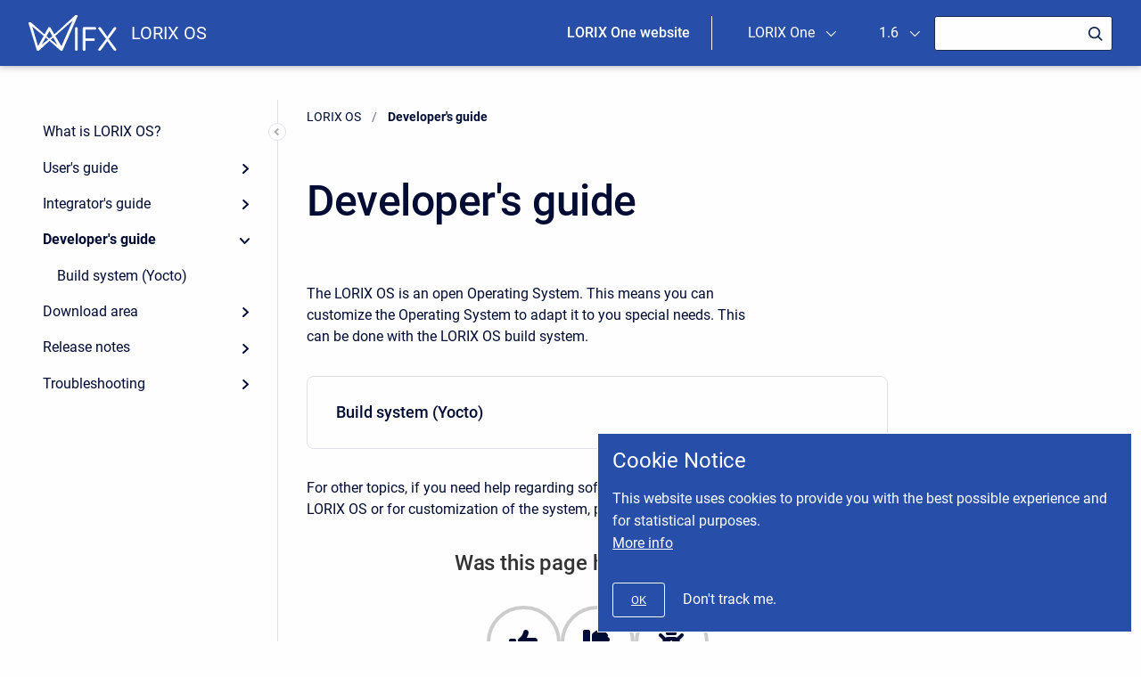

--- FILE ---
content_type: text/html;charset=utf-8
request_url: https://iot.wifx.net/docs/lorix-os/1.6/lorix-one/developer-s-guide
body_size: 13243
content:


    


    
        
                                                                                                    
        








            <!doctype html>
<html class="no-js"
      lang="en">

    
    

    <head>
        <meta charset="utf-8"/>
        <meta http-equiv="x-ua-compatible"
              content="ie=edge">
        <meta name="viewport"
              content="width=device-width, initial-scale=1"/>
        <meta name="theme-base-url"
              content="/docs/lorix-os/_/AC120004017284E4951585F5516CEB58/1698040892217">
        <meta id="atlassian-token"
              name="atlassian-token"
              content="f0e47b0a5ffd928bc7c172861c6a5c2da1f7496c"/>
        <meta name="atl_token"
              content="f0e47b0a5ffd928bc7c172861c6a5c2da1f7496c"/>
        <meta name="ajs-page-id"
              content="1638435"/>
        <meta name="ajs-parent-page-id"
              content="6160518">
        <meta name="ajs-space-key"
              content="LOS">
        <meta name="Help Center Version"
              content="1.0" />
                <meta id="confluence-base-url" name="confluence-base-url" content="https://iot.wifx.net/docs">
<meta id="ajs-static-resource-url-prefix" name="ajs-static-resource-url-prefix" content="/docs/s/y6t56x/8804/47zayh/_">
<meta id="confluence-context-path" name="confluence-context-path" content="/docs">
<meta id="ajs-enabled-dark-features" name="ajs-enabled-dark-features" content="site-wide.shared-drafts,site-wide.synchrony,com.atlassian.profiling.ita.metrics.deny,clc.quick.create,confluence.view.edit.transition,cql.search.screen,confluence-inline-comments-resolved,frontend.editor.v4,http.session.registrar,nps.survey.inline.dialog,confluence.efi.onboarding.new.templates,frontend.editor.v4.compatibility,atlassian.cdn.static.assets,pdf-preview,previews.sharing,previews.versions,file-annotations,confluence.efi.onboarding.rich.space.content,collaborative-audit-log,confluence.reindex.improvements,previews.conversion-service,editor.ajax.save,read.only.mode,graphql,previews.trigger-all-file-types,attachment.extracted.text.extractor,lucene.caching.filter,confluence.table.resizable,notification.batch,previews.sharing.pushstate,confluence-inline-comments-rich-editor,tc.tacca.dacca,site-wide.synchrony.opt-in,atlassian.webresource.twophase.js.i18n.disabled,confluence.denormalisedpermissions,file-annotations.likes,gatekeeper-ui-v2,v2.content.name.searcher,mobile.supported.version,confluence.editor.tinymce.tables,pulp,confluence-inline-comments,confluence-inline-comments-dangling-comment,quick-reload-inline-comments-flags,confluence.retention.rules">
<meta id="ajs-context-path" name="ajs-context-path" content="/docs">
<meta id="ajs-base-url" name="ajs-base-url" content="https://iot.wifx.net/docs">
<meta id="ajs-user-locale" name="ajs-user-locale" content="en_GB">


                    <meta name="scrollSearch" content="true"/>
        
                
<script>
    let link = document.createElement('meta');
    link.setAttribute('name', 'moewe.content-rating');
    link.content = JSON.stringify({
    insertSelector :  "#main-content" ,
        insertPlacement: "AFTER",
        insertStyle: "",
        headline :  "Was this page helpful for you?" ,
        mode:  "TOGGLE" ,
        anonymousVote:   true  ,
        hasLikeCategory :   false  ,
        hideResult :   true  ,
        colors: {
            bg: '#CCCCCC',
            outerCircle: '#205081',
            innerCircle: '#3572B0',
            text: '#333333'
        },
        feedbackRegardless:  false ,
        feedbackCollectorType: "FEEDBACKMANAGEMENT",
        feedbackDialogHeadline: "Please tell us why (or what to fix)",
        jiraIssueCollectorUrl: "",
    })
    document.getElementsByTagName('head')[0].appendChild(link);
</script>






<style>
                                    #title-text a:first-of-type:not(.sv-ti-done) {
                visibility: hidden;
            }
                                                #breadcrumbs:not(.sv-ti-done) {
                visibility: hidden;
            }
                                                .ia-secondary-container[data-tree-type=page-tree] .ia-secondary-content:not(.sv-ti-done) {
                visibility: hidden;
            }
                                                .ia-secondary-container[data-tree-type=pages]:not(.sv-ti-done) {
                visibility: hidden;
            }
                    </style>

<meta id="sv-space-config" name="sv-space-config" content="  sv-sc-enablePermalinks sv-sc-enableSearch sv-sc-enableSeo sv-sc-enableVariants sv-sc-enableVersionManagement sv-sc-any-isTargetSpace-enableVersionManagement-enableTranslation-enableVariants-enablePermalinks sv-sc-any-isTargetSpace-enableVersionManagement-enableTranslation-enableVariants sv-sc-any-enableVersionManagement-enableTranslation-enablePermalinks sv-sc-any-enableVersionManagement-enableTranslation sv-sc-any-enableVersionManagement-enableTranslation-enableVariants sv-sc-any-enableVersionManagement-enableTranslation-enableVariants-enablePermalinks sv-sc-any " class="  sv-sc-enablePermalinks sv-sc-enableSearch sv-sc-enableSeo sv-sc-enableVariants sv-sc-enableVersionManagement sv-sc-any-isTargetSpace-enableVersionManagement-enableTranslation-enableVariants-enablePermalinks sv-sc-any-isTargetSpace-enableVersionManagement-enableTranslation-enableVariants sv-sc-any-enableVersionManagement-enableTranslation-enablePermalinks sv-sc-any-enableVersionManagement-enableTranslation sv-sc-any-enableVersionManagement-enableTranslation-enableVariants sv-sc-any-enableVersionManagement-enableTranslation-enableVariants-enablePermalinks sv-sc-any "></meta>
<meta id="sv-scroll-page-context" name="sv-scroll-page-context" content="{&quot;product&quot;:{&quot;version&quot;:&quot;4.4.0&quot;,&quot;pluginKey&quot;:&quot;com.k15t.scroll.scroll-platform&quot;},&quot;products&quot;:{&quot;com.k15t.scroll.scroll-platform&quot;:{&quot;version&quot;:&quot;4.4.0&quot;,&quot;pluginKey&quot;:&quot;com.k15t.scroll.scroll-platform&quot;},&quot;com.k15t.scroll.scroll-versions&quot;:{&quot;version&quot;:&quot;4.4.0&quot;,&quot;pluginKey&quot;:&quot;com.k15t.scroll.scroll-versions&quot;}},&quot;modules&quot;:{&quot;Publishing&quot;:{&quot;type&quot;:&quot;Publishing&quot;,&quot;isActive&quot;:true,&quot;hasValidLicense&quot;:true,&quot;licenseValidationMessageAsHtml&quot;:&quot;License for Scroll Versions is valid.&quot;,&quot;isEnabledInSpace&quot;:true},&quot;TranslationManagement&quot;:{&quot;type&quot;:&quot;TranslationManagement&quot;,&quot;isActive&quot;:false,&quot;hasValidLicense&quot;:false,&quot;licenseValidationMessageAsHtml&quot;:&quot;&lt;p&gt;Error in &lt;b&gt;TranslationManagement&lt;/b&gt; module of &lt;b&gt;Scroll Translations&lt;/b&gt;. Ask your Confluence administrator to make sure that the app is installed and working correctly. &lt;/p&gt; &lt;ul class=\&quot;aui-nav-actions-list\&quot;&gt;        &lt;li&gt;&lt;button class=\&quot;aui-button aui-button-link\&quot;&gt;&lt;a href=\&quot;/docs/plugins/servlet/upm?fragment=manage/com.k15t.scroll.scroll-translations\&quot;&gt;Manage Apps&lt;/a&gt;&lt;/button&gt;&lt;/li&gt;        &lt;li&gt;&lt;button class=\&quot;aui-button aui-button-link\&quot;&gt;&lt;a href=\&quot;https://marketplace.atlassian.com/plugins/com.k15t.scroll.scroll-translations\&quot;&gt;Atlassian Marketplace&lt;/a&gt;&lt;/button&gt;&lt;/li&gt;    &lt;/ul&gt;&quot;,&quot;isEnabledInSpace&quot;:false},&quot;WorkflowManagement&quot;:{&quot;type&quot;:&quot;WorkflowManagement&quot;,&quot;isActive&quot;:true,&quot;hasValidLicense&quot;:true,&quot;licenseValidationMessageAsHtml&quot;:&quot;License for Scroll Versions is valid.&quot;,&quot;isEnabledInSpace&quot;:false,&quot;isComalaPluginEnabled&quot;:false,&quot;isComalaIntegrationPluginEnabled&quot;:false},&quot;PermalinkSupport&quot;:{&quot;type&quot;:&quot;PermalinkSupport&quot;,&quot;isActive&quot;:true,&quot;hasValidLicense&quot;:true,&quot;licenseValidationMessageAsHtml&quot;:&quot;License for Scroll Versions is valid.&quot;,&quot;isEnabledInSpace&quot;:true},&quot;TargetSpace&quot;:{&quot;type&quot;:&quot;TargetSpace&quot;,&quot;isActive&quot;:true,&quot;hasValidLicense&quot;:true,&quot;licenseValidationMessageAsHtml&quot;:&quot;&quot;,&quot;isEnabledInSpace&quot;:false},&quot;Seo&quot;:{&quot;type&quot;:&quot;Seo&quot;,&quot;isActive&quot;:true,&quot;hasValidLicense&quot;:true,&quot;licenseValidationMessageAsHtml&quot;:&quot;License for Scroll Versions is valid.&quot;,&quot;isEnabledInSpace&quot;:true},&quot;VersionManagement&quot;:{&quot;type&quot;:&quot;VersionManagement&quot;,&quot;isActive&quot;:true,&quot;hasValidLicense&quot;:true,&quot;licenseValidationMessageAsHtml&quot;:&quot;License for Scroll Versions is valid.&quot;,&quot;isEnabledInSpace&quot;:true},&quot;VariantManagement&quot;:{&quot;type&quot;:&quot;VariantManagement&quot;,&quot;isActive&quot;:true,&quot;hasValidLicense&quot;:true,&quot;licenseValidationMessageAsHtml&quot;:&quot;License for Scroll Versions is valid.&quot;,&quot;isEnabledInSpace&quot;:true}},&quot;confluenceMarketplaceBuildNumber&quot;:18053,&quot;space&quot;:{&quot;config&quot;:{&quot;enableVersionManagement&quot;:true,&quot;enableTranslation&quot;:false,&quot;enableVariants&quot;:true,&quot;isAllVariantVisibleInViewport&quot;:false,&quot;enablePermalinks&quot;:true,&quot;enableSeo&quot;:true,&quot;isTargetSpace&quot;:false,&quot;restrictEditInReaderView&quot;:false,&quot;workflowType&quot;:&quot;NONE&quot;,&quot;hasCorrectComalaSpaceSetup&quot;:false,&quot;enableSearch&quot;:true},&quot;allVersions&quot;:[{&quot;id&quot;:&quot;0A000403019AA1744F97329F4EE26EC0&quot;,&quot;name&quot;:&quot;1.8&quot;,&quot;precedingVersionId&quot;:&quot;0A000A060194E0B8332D322A39DD8AA6&quot;,&quot;archived&quot;:false,&quot;color&quot;:&quot;#999999&quot;,&quot;runtimeAccessible&quot;:false,&quot;versionId&quot;:&quot;0A000403019AA1744F97329F4EE26EC0&quot;,&quot;releaseDateAsString&quot;:&quot;&quot;,&quot;isArchived&quot;:false,&quot;isEditableVersion&quot;:true},{&quot;id&quot;:&quot;0A000A060194E0B8332D322A39DD8AA6&quot;,&quot;name&quot;:&quot;1.7&quot;,&quot;releaseDateMillis&quot;:1738540800000,&quot;releaseDate&quot;:&quot;02/03/25&quot;,&quot;precedingVersionId&quot;:&quot;0A002B0A01874B41872D4B7D3B7F6B96&quot;,&quot;archived&quot;:false,&quot;color&quot;:&quot;#999999&quot;,&quot;runtimeAccessible&quot;:true,&quot;versionId&quot;:&quot;0A000A060194E0B8332D322A39DD8AA6&quot;,&quot;releaseDateAsString&quot;:&quot;02/03/25&quot;,&quot;isArchived&quot;:false,&quot;isEditableVersion&quot;:true},{&quot;id&quot;:&quot;0A002B0A01874B41872D4B7D3B7F6B96&quot;,&quot;name&quot;:&quot;1.6&quot;,&quot;releaseDateMillis&quot;:1680480000000,&quot;releaseDate&quot;:&quot;04/03/23&quot;,&quot;precedingVersionId&quot;:&quot;0A009B4701818A6986977BC47DB8FB6E&quot;,&quot;archived&quot;:false,&quot;color&quot;:&quot;#999999&quot;,&quot;runtimeAccessible&quot;:true,&quot;versionId&quot;:&quot;0A002B0A01874B41872D4B7D3B7F6B96&quot;,&quot;releaseDateAsString&quot;:&quot;04/03/23&quot;,&quot;isArchived&quot;:false,&quot;isEditableVersion&quot;:true},{&quot;id&quot;:&quot;0A009B4701818A6986977BC47DB8FB6E&quot;,&quot;name&quot;:&quot;1.5&quot;,&quot;releaseDateMillis&quot;:1655078400000,&quot;releaseDate&quot;:&quot;06/13/22&quot;,&quot;precedingVersionId&quot;:&quot;0A003008017CCCA556944A6F463FB72D&quot;,&quot;archived&quot;:false,&quot;color&quot;:&quot;#999999&quot;,&quot;runtimeAccessible&quot;:true,&quot;versionId&quot;:&quot;0A009B4701818A6986977BC47DB8FB6E&quot;,&quot;releaseDateAsString&quot;:&quot;06/13/22&quot;,&quot;isArchived&quot;:false,&quot;isEditableVersion&quot;:true},{&quot;id&quot;:&quot;0A003008017CCCA556944A6F463FB72D&quot;,&quot;name&quot;:&quot;1.4&quot;,&quot;releaseDateMillis&quot;:1640217600000,&quot;releaseDate&quot;:&quot;12/23/21&quot;,&quot;precedingVersionId&quot;:&quot;0A000AF101783F57B19093331CD87509&quot;,&quot;archived&quot;:false,&quot;color&quot;:&quot;#999999&quot;,&quot;runtimeAccessible&quot;:true,&quot;versionId&quot;:&quot;0A003008017CCCA556944A6F463FB72D&quot;,&quot;releaseDateAsString&quot;:&quot;12/23/21&quot;,&quot;isArchived&quot;:false,&quot;isEditableVersion&quot;:true,&quot;publishedVersionInfo&quot;:{&quot;versionId&quot;:&quot;0A003008017CCCA556944A6F463FB72D&quot;,&quot;targetSpaceKey&quot;:&quot;LOS&quot;,&quot;publisherUserKey&quot;:&quot;2c9280836ef57eb9016ef5810d33009b&quot;,&quot;publishTimestamp&quot;:1640249052057,&quot;publishFormatted&quot;:&quot;Dec 23, 2021&quot;}},{&quot;id&quot;:&quot;0A000AF101783F57B19093331CD87509&quot;,&quot;name&quot;:&quot;1.3&quot;,&quot;releaseDateMillis&quot;:1621382400000,&quot;releaseDate&quot;:&quot;05/19/21&quot;,&quot;precedingVersionId&quot;:&quot;AC12000401755432EBE063AA316343EB&quot;,&quot;archived&quot;:false,&quot;color&quot;:&quot;#999999&quot;,&quot;runtimeAccessible&quot;:true,&quot;versionId&quot;:&quot;0A000AF101783F57B19093331CD87509&quot;,&quot;releaseDateAsString&quot;:&quot;05/19/21&quot;,&quot;isArchived&quot;:false,&quot;isEditableVersion&quot;:true},{&quot;id&quot;:&quot;AC12000401755432EBE063AA316343EB&quot;,&quot;name&quot;:&quot;1.2&quot;,&quot;releaseDateMillis&quot;:1604016000000,&quot;releaseDate&quot;:&quot;10/30/20&quot;,&quot;precedingVersionId&quot;:&quot;AC140004017420AE4981E7DA377EE0BA&quot;,&quot;archived&quot;:false,&quot;color&quot;:&quot;#999999&quot;,&quot;runtimeAccessible&quot;:true,&quot;versionId&quot;:&quot;AC12000401755432EBE063AA316343EB&quot;,&quot;releaseDateAsString&quot;:&quot;10/30/20&quot;,&quot;isArchived&quot;:false,&quot;isEditableVersion&quot;:true,&quot;publishedVersionInfo&quot;:{&quot;versionId&quot;:&quot;AC12000401755432EBE063AA316343EB&quot;,&quot;targetSpaceKey&quot;:&quot;LOS&quot;,&quot;publisherUserKey&quot;:&quot;2c9280836ef57eb9016ef5810d33009b&quot;,&quot;publishTimestamp&quot;:1604310514332,&quot;publishFormatted&quot;:&quot;Nov 02, 2020&quot;}},{&quot;id&quot;:&quot;AC140004017420AE4981E7DA377EE0BA&quot;,&quot;name&quot;:&quot;1.1&quot;,&quot;releaseDateMillis&quot;:1598227200000,&quot;releaseDate&quot;:&quot;08/24/20&quot;,&quot;precedingVersionId&quot;:&quot;AC120004017274BFFCCA62B253DC9A2B&quot;,&quot;archived&quot;:false,&quot;color&quot;:&quot;#999999&quot;,&quot;runtimeAccessible&quot;:true,&quot;versionId&quot;:&quot;AC140004017420AE4981E7DA377EE0BA&quot;,&quot;releaseDateAsString&quot;:&quot;08/24/20&quot;,&quot;isArchived&quot;:false,&quot;isEditableVersion&quot;:true},{&quot;id&quot;:&quot;AC120004017274BFFCCA62B253DC9A2B&quot;,&quot;name&quot;:&quot;1.0&quot;,&quot;releaseDateMillis&quot;:1592179200000,&quot;releaseDate&quot;:&quot;06/15/20&quot;,&quot;precedingVersionId&quot;:&quot;AC17000301708B3F63FAC85A320DFDC5&quot;,&quot;archived&quot;:false,&quot;color&quot;:&quot;#999999&quot;,&quot;runtimeAccessible&quot;:true,&quot;versionId&quot;:&quot;AC120004017274BFFCCA62B253DC9A2B&quot;,&quot;releaseDateAsString&quot;:&quot;06/15/20&quot;,&quot;isArchived&quot;:false,&quot;isEditableVersion&quot;:true},{&quot;id&quot;:&quot;AC17000301708B3F63FAC85A320DFDC5&quot;,&quot;name&quot;:&quot;0.5.0-rc1&quot;,&quot;releaseDateMillis&quot;:1578873600000,&quot;releaseDate&quot;:&quot;01/13/20&quot;,&quot;precedingVersionId&quot;:&quot;AC17000301708B3E69A298881798F451&quot;,&quot;archived&quot;:false,&quot;color&quot;:&quot;#999999&quot;,&quot;runtimeAccessible&quot;:false,&quot;versionId&quot;:&quot;AC17000301708B3F63FAC85A320DFDC5&quot;,&quot;releaseDateAsString&quot;:&quot;01/13/20&quot;,&quot;isArchived&quot;:false,&quot;isEditableVersion&quot;:true},{&quot;id&quot;:&quot;AC17000301708B3E69A298881798F451&quot;,&quot;name&quot;:&quot;0.4.0-rc2&quot;,&quot;releaseDateMillis&quot;:1577232000000,&quot;releaseDate&quot;:&quot;12/25/19&quot;,&quot;archived&quot;:false,&quot;color&quot;:&quot;#999999&quot;,&quot;runtimeAccessible&quot;:true,&quot;versionId&quot;:&quot;AC17000301708B3E69A298881798F451&quot;,&quot;releaseDateAsString&quot;:&quot;12/25/19&quot;,&quot;isArchived&quot;:false,&quot;isEditableVersion&quot;:true}],&quot;allVariants&quot;:[{&quot;id&quot;:&quot;0A009B1201808DF945113F2E4F3F66D5&quot;,&quot;name&quot;:&quot;LORIX One&quot;,&quot;description&quot;:&quot;Documentation for the Wifx LORIX One&quot;,&quot;isPublic&quot;:true,&quot;isDefault&quot;:false,&quot;conditions&quot;:[{&quot;includeUntagged&quot;:true,&quot;requiredValues&quot;:[{&quot;id&quot;:&quot;AC17000301708B4343C338CB68048512&quot;,&quot;name&quot;:&quot;lorix-one&quot;}]}]},{&quot;id&quot;:&quot;0A009B1201808DFA30CA433B4D46AC74&quot;,&quot;name&quot;:&quot;Wifx L1&quot;,&quot;description&quot;:&quot;Documentation for the Wifx L1&quot;,&quot;isPublic&quot;:true,&quot;isDefault&quot;:false,&quot;conditions&quot;:[{&quot;includeUntagged&quot;:true,&quot;requiredValues&quot;:[{&quot;id&quot;:&quot;0A009B0A0180869C3BECCE44653A2E8C&quot;,&quot;name&quot;:&quot;wifx-l1&quot;}]}]},{&quot;id&quot;:&quot;0A000A060194E05A84535BA4200162B1&quot;,&quot;name&quot;:&quot;Wifx L1 4G&quot;,&quot;description&quot;:&quot;Documentation for the Wifx L1 4G&quot;,&quot;isPublic&quot;:true,&quot;isDefault&quot;:true,&quot;conditions&quot;:[{&quot;includeUntagged&quot;:true,&quot;requiredValues&quot;:[{&quot;id&quot;:&quot;0A000A060194E05B09FE9B6538F03458&quot;,&quot;name&quot;:&quot;wifx-l1-4g&quot;}]}]}],&quot;allRemoteSystems&quot;:[],&quot;allLanguages&quot;:[],&quot;isScrollVersionsEnabled&quot;:true,&quot;theme&quot;:{&quot;selectedTheme&quot;:&quot;com.atlassian.confluence.themes.default:theme-default&quot;,&quot;isDerived&quot;:true,&quot;isThemeCompatible&quot;:true,&quot;pageTitleSelector&quot;:&quot;#title-text a:first-of-type&quot;,&quot;pageKeySelector&quot;:&quot;#title-text&quot;,&quot;contentManagementToolbarSelector&quot;:&quot;.theme-default #custom-content-header, .theme-default #main-header&quot;,&quot;breadcrumbsSelector&quot;:&quot;#breadcrumbs&quot;,&quot;breadcrumbsFilter&quot;:&quot;&gt; li:has(a[href*=\&quot;collector\&quot;]) ~ li&quot;,&quot;breadcrumbsTypeFilter&quot;:&quot;space&quot;,&quot;pageTreeContainerSelector&quot;:&quot;.ia-secondary-container[data-tree-type=page-tree] .ia-secondary-content&quot;,&quot;pageTreeContainerTemplate&quot;:&quot;Scroll.Versions.Templates.ThemeIntegration.ConfluenceDefault.defaultThemeIntegration&quot;,&quot;pageTreeChildrenTemplate&quot;:&quot;Scroll.Versions.Templates.ThemeIntegration.ConfluenceDefault.childrenDefaultTheme&quot;,&quot;pageTreeChildrenContainerSelector&quot;:&quot;.sv-pt-children.plugin_pagetree_children_list&quot;,&quot;pageTreeChildrenToggleClassesToToggle&quot;:&quot;icon-section-opened icon-section-closed&quot;,&quot;customJavaScript&quot;:&quot;Scroll.Versions.ThemeIntegration.ConfluenceDefault.postProcess&quot;,&quot;customCssSelectorsToHide&quot;:&quot;.ia-secondary-container[data-tree-type=pages]&quot;,&quot;svContentFooterSelector&quot;:&quot;append: #main&quot;,&quot;svContentHeaderSelector&quot;:&quot;before: #main-header&quot;,&quot;svNavigationSelector&quot;:&quot;after: .acs-nav-wrapper&quot;,&quot;svBylineSelector&quot;:&quot;append: .page-metadata&quot;},&quot;isRestrictEditInReaderView&quot;:false,&quot;isRemotePublishingToSameSystemAllowed&quot;:false,&quot;isTargetSpace&quot;:false,&quot;messages&quot;:[],&quot;homePage&quot;:{&quot;pageId&quot;:6160518,&quot;scrollPageId&quot;:&quot;AC17000301708B3E69A9F6F40622245F&quot;,&quot;scrollPageTitle&quot;:&quot;LORIX Operating System&quot;},&quot;lastPublishedVersion&quot;:{&quot;id&quot;:&quot;0A003008017CCCA556944A6F463FB72D&quot;,&quot;name&quot;:&quot;1.4&quot;,&quot;releaseDateMillis&quot;:1640217600000,&quot;releaseDate&quot;:&quot;12/23/21&quot;,&quot;precedingVersionId&quot;:&quot;0A000AF101783F57B19093331CD87509&quot;,&quot;archived&quot;:false,&quot;color&quot;:&quot;#999999&quot;,&quot;runtimeAccessible&quot;:true,&quot;versionId&quot;:&quot;0A003008017CCCA556944A6F463FB72D&quot;,&quot;releaseDateAsString&quot;:&quot;12/23/21&quot;,&quot;isArchived&quot;:false,&quot;isEditableVersion&quot;:false},&quot;lastPublishedVersionPublishedDate&quot;:&quot;Dec 23, 2021&quot;,&quot;lastPublishedVersionAbbreviatedName&quot;:&quot;1.4&quot;},&quot;editor&quot;:{&quot;useDraft&quot;:false},&quot;user&quot;:{&quot;workingVersion&quot;:{&quot;id&quot;:&quot;0A002B0A01874B41872D4B7D3B7F6B96&quot;,&quot;name&quot;:&quot;1.6&quot;,&quot;releaseDateMillis&quot;:1680480000000,&quot;releaseDate&quot;:&quot;04/03/23&quot;,&quot;precedingVersionId&quot;:&quot;0A009B4701818A6986977BC47DB8FB6E&quot;,&quot;archived&quot;:false,&quot;color&quot;:&quot;#999999&quot;,&quot;runtimeAccessible&quot;:true,&quot;versionId&quot;:&quot;0A002B0A01874B41872D4B7D3B7F6B96&quot;,&quot;releaseDateAsString&quot;:&quot;04/03/23&quot;,&quot;isArchived&quot;:false,&quot;isEditableVersion&quot;:true},&quot;hasEditRestrictionForVersion&quot;:true,&quot;currentVariant&quot;:{&quot;id&quot;:&quot;0A009B1201808DF945113F2E4F3F66D5&quot;,&quot;name&quot;:&quot;LORIX One&quot;,&quot;description&quot;:&quot;Documentation for the Wifx LORIX One&quot;,&quot;isPublic&quot;:true,&quot;isDefault&quot;:false,&quot;conditions&quot;:[{&quot;includeUntagged&quot;:true,&quot;requiredValues&quot;:[{&quot;id&quot;:&quot;AC17000301708B4343C338CB68048512&quot;,&quot;name&quot;:&quot;lorix-one&quot;}]}]},&quot;currentLanguage&quot;:{&quot;key&quot;:&quot;en&quot;,&quot;encodedKey&quot;:&quot;en&quot;,&quot;displayName&quot;:&quot;English&quot;,&quot;isOriginal&quot;:true},&quot;permissions&quot;:{&quot;View&quot;:true,&quot;Contribute&quot;:false,&quot;Review&quot;:false,&quot;ManageContent&quot;:false,&quot;AdministerSpace&quot;:false,&quot;Translate&quot;:false},&quot;settings&quot;:{&quot;isShowTopLevelPages&quot;:false,&quot;isShowUnavailablePages&quot;:true,&quot;isHighlightIncludes&quot;:true,&quot;isHighlightConditionalContent&quot;:true,&quot;isShowArchivedVersions&quot;:false,&quot;isDisplayPageInfoPanel&quot;:true,&quot;isDisplayDefaultLanguageContent&quot;:false,&quot;isReadOnlyView&quot;:true,&quot;isRememberTreeState&quot;:true}},&quot;page&quot;:{&quot;isAvailable&quot;:true,&quot;isMasterPage&quot;:true,&quot;variants&quot;:{&quot;availableInVariants&quot;:[{&quot;id&quot;:&quot;0A009B1201808DF945113F2E4F3F66D5&quot;,&quot;name&quot;:&quot;LORIX One&quot;,&quot;description&quot;:&quot;Documentation for the Wifx LORIX One&quot;,&quot;isPublic&quot;:true,&quot;isDefault&quot;:false,&quot;conditions&quot;:[{&quot;includeUntagged&quot;:true,&quot;requiredValues&quot;:[{&quot;id&quot;:&quot;AC17000301708B4343C338CB68048512&quot;,&quot;name&quot;:&quot;lorix-one&quot;}]}]},{&quot;id&quot;:&quot;0A009B1201808DFA30CA433B4D46AC74&quot;,&quot;name&quot;:&quot;Wifx L1&quot;,&quot;description&quot;:&quot;Documentation for the Wifx L1&quot;,&quot;isPublic&quot;:true,&quot;isDefault&quot;:false,&quot;conditions&quot;:[{&quot;includeUntagged&quot;:true,&quot;requiredValues&quot;:[{&quot;id&quot;:&quot;0A009B0A0180869C3BECCE44653A2E8C&quot;,&quot;name&quot;:&quot;wifx-l1&quot;}]}]},{&quot;id&quot;:&quot;0A000A060194E05A84535BA4200162B1&quot;,&quot;name&quot;:&quot;Wifx L1 4G&quot;,&quot;description&quot;:&quot;Documentation for the Wifx L1 4G&quot;,&quot;isPublic&quot;:true,&quot;isDefault&quot;:true,&quot;conditions&quot;:[{&quot;includeUntagged&quot;:true,&quot;requiredValues&quot;:[{&quot;id&quot;:&quot;0A000A060194E05B09FE9B6538F03458&quot;,&quot;name&quot;:&quot;wifx-l1-4g&quot;}]}]}],&quot;isAvailableInCurrentVariant&quot;:true},&quot;isFallbackChange&quot;:false,&quot;targetVersion&quot;:{&quot;id&quot;:&quot;current&quot;,&quot;name&quot;:&quot;Currently Published&quot;,&quot;archived&quot;:false,&quot;color&quot;:&quot;#999999&quot;,&quot;runtimeAccessible&quot;:true,&quot;versionId&quot;:&quot;current&quot;,&quot;releaseDateAsString&quot;:&quot;&quot;,&quot;isArchived&quot;:false,&quot;isEditableVersion&quot;:false},&quot;scrollPageTitle&quot;:&quot;Developer&#39;s guide&quot;,&quot;workflowStateId&quot;:&quot;&quot;,&quot;scrollPageKeyUrl&quot;:&quot;&quot;,&quot;isNonMatchingVersion&quot;:true,&quot;childrenCount&quot;:1,&quot;isHomePage&quot;:false,&quot;isUnresolvedChange&quot;:false,&quot;availableChildrenCount&quot;:1,&quot;changeType&quot;:&quot;&quot;,&quot;isKeepUnversioned&quot;:true,&quot;scrollBreadcrumbs&quot;:[{&quot;type&quot;:&quot;space&quot;,&quot;target&quot;:&quot;/dashboard.action&quot;,&quot;cssClass&quot;:&quot;&quot;},{&quot;type&quot;:&quot;space&quot;,&quot;displayTitle&quot;:&quot;LORIX OS&quot;,&quot;target&quot;:&quot;/display/LOS/LORIX+Operating+System&quot;,&quot;cssClass&quot;:&quot;&quot;},{&quot;type&quot;:&quot;page&quot;,&quot;displayTitle&quot;:&quot;LORIX Operating System&quot;,&quot;target&quot;:&quot;/display/LOS/LORIX+Operating+System&quot;,&quot;cssClass&quot;:&quot;&quot;,&quot;scrollPageId&quot;:&quot;AC17000301708B3E69A9F6F40622245F&quot;}],&quot;pageId&quot;:1638435,&quot;scrollPageKey&quot;:&quot;&quot;,&quot;translationStatus&quot;:&quot;&quot;,&quot;isUnversionedPage&quot;:true,&quot;isLastVersion&quot;:false,&quot;isAddedInCurrentVersion&quot;:true,&quot;workflowState&quot;:&quot;&quot;,&quot;permalink&quot;:&quot;Developer&#39;s guide&quot;,&quot;scrollPageId&quot;:&quot;AC17000301708B3E69CEA1636B6B58AA&quot;,&quot;isChange&quot;:false,&quot;masterPageId&quot;:1638435}}"></meta>
<script>
    (function() {
        'use strict';
        var pageContext = document.getElementById('sv-scroll-page-context').getAttribute("content");
        if (pageContext) {
            var scrollContext = JSON.parse(pageContext);
            if (window.Scroll) {
                if (window.Scroll.Versions) {
                    window.Scroll.Versions.Context = scrollContext;
                } else {
                    window.Scroll.Versions = { Context: scrollContext };
                }
            } else {
                window.Scroll = { Versions: { Context: scrollContext } };
            }
        }
    })();
</script>
<meta id="sv-active-indicator" name="sv-active-indicator" content="" class="sv-platform-active"></meta>


                
                
        

                
        
        
        
        
        
        
        
        
        
        
        <script>
window.WRM=window.WRM||{};window.WRM._unparsedData=window.WRM._unparsedData||{};window.WRM._unparsedErrors=window.WRM._unparsedErrors||{};
WRM._unparsedData["com.atlassian.applinks.applinks-plugin:applinks-common-exported.entity-types"]="{\u0022singular\u0022:{\u0022refapp.charlie\u0022:\u0022Charlie\u0022,\u0022fecru.project\u0022:\u0022Crucible Project\u0022,\u0022fecru.repository\u0022:\u0022FishEye Repository\u0022,\u0022stash.project\u0022:\u0022Stash Project\u0022,\u0022generic.entity\u0022:\u0022Generic Project\u0022,\u0022confluence.space\u0022:\u0022Confluence Space\u0022,\u0022bamboo.project\u0022:\u0022Bamboo Project\u0022,\u0022jira.project\u0022:\u0022Jira Project\u0022},\u0022plural\u0022:{\u0022refapp.charlie\u0022:\u0022Charlies\u0022,\u0022fecru.project\u0022:\u0022Crucible Projects\u0022,\u0022fecru.repository\u0022:\u0022FishEye Repositories\u0022,\u0022stash.project\u0022:\u0022Stash Projects\u0022,\u0022generic.entity\u0022:\u0022Generic Projects\u0022,\u0022confluence.space\u0022:\u0022Confluence Spaces\u0022,\u0022bamboo.project\u0022:\u0022Bamboo Projects\u0022,\u0022jira.project\u0022:\u0022Jira Projects\u0022}}";
WRM._unparsedData["com.atlassian.plugins.atlassian-plugins-webresource-plugin:context-path.context-path"]="\u0022/docs\u0022";
WRM._unparsedData["com.atlassian.applinks.applinks-plugin:applinks-common-exported.authentication-types"]="{\u0022com.atlassian.applinks.api.auth.types.BasicAuthenticationProvider\u0022:\u0022Basic Access\u0022,\u0022com.atlassian.applinks.api.auth.types.TrustedAppsAuthenticationProvider\u0022:\u0022Trusted Applications\u0022,\u0022com.atlassian.applinks.api.auth.types.CorsAuthenticationProvider\u0022:\u0022CORS\u0022,\u0022com.atlassian.applinks.api.auth.types.OAuthAuthenticationProvider\u0022:\u0022OAuth\u0022,\u0022com.atlassian.applinks.api.auth.types.TwoLeggedOAuthAuthenticationProvider\u0022:\u0022OAuth\u0022,\u0022com.atlassian.applinks.api.auth.types.TwoLeggedOAuthWithImpersonationAuthenticationProvider\u0022:\u0022OAuth\u0022}";
WRM._unparsedData["com.atlassian.applinks.applinks-plugin:applinks-common-exported.applinks-types"]="{\u0022crowd\u0022:\u0022Crowd\u0022,\u0022confluence\u0022:\u0022Confluence\u0022,\u0022fecru\u0022:\u0022FishEye / Crucible\u0022,\u0022stash\u0022:\u0022Stash\u0022,\u0022jira\u0022:\u0022Jira\u0022,\u0022refapp\u0022:\u0022Reference Application\u0022,\u0022bamboo\u0022:\u0022Bamboo\u0022,\u0022generic\u0022:\u0022Generic Application\u0022}";
WRM._unparsedData["com.atlassian.applinks.applinks-plugin:applinks-common-exported.applinks-help-paths"]="{\u0022entries\u0022:{\u0022applinks.docs.root\u0022:\u0022https://confluence.atlassian.com/display/APPLINKS-082/\u0022,\u0022applinks.docs.diagnostics.troubleshoot.sslunmatched\u0022:\u0022SSL+and+application+link+troubleshooting+guide\u0022,\u0022applinks.docs.diagnostics.troubleshoot.oauthsignatureinvalid\u0022:\u0022OAuth+troubleshooting+guide\u0022,\u0022applinks.docs.diagnostics.troubleshoot.oauthtimestamprefused\u0022:\u0022OAuth+troubleshooting+guide\u0022,\u0022applinks.docs.delete.entity.link\u0022:\u0022Create+links+between+projects\u0022,\u0022applinks.docs.adding.application.link\u0022:\u0022Link+Atlassian+applications+to+work+together\u0022,\u0022applinks.docs.administration.guide\u0022:\u0022Application+Links+Documentation\u0022,\u0022applinks.docs.oauth.security\u0022:\u0022OAuth+security+for+application+links\u0022,\u0022applinks.docs.troubleshoot.application.links\u0022:\u0022Troubleshoot+application+links\u0022,\u0022applinks.docs.diagnostics.troubleshoot.unknownerror\u0022:\u0022Network+and+connectivity+troubleshooting+guide\u0022,\u0022applinks.docs.configuring.auth.trusted.apps\u0022:\u0022Configuring+Trusted+Applications+authentication+for+an+application+link\u0022,\u0022applinks.docs.diagnostics.troubleshoot.authlevelunsupported\u0022:\u0022OAuth+troubleshooting+guide\u0022,\u0022applinks.docs.diagnostics.troubleshoot.ssluntrusted\u0022:\u0022SSL+and+application+link+troubleshooting+guide\u0022,\u0022applinks.docs.diagnostics.troubleshoot.unknownhost\u0022:\u0022Network+and+connectivity+troubleshooting+guide\u0022,\u0022applinks.docs.delete.application.link\u0022:\u0022Link+Atlassian+applications+to+work+together\u0022,\u0022applinks.docs.adding.project.link\u0022:\u0022Configuring+Project+links+across+Applications\u0022,\u0022applinks.docs.link.applications\u0022:\u0022Link+Atlassian+applications+to+work+together\u0022,\u0022applinks.docs.diagnostics.troubleshoot.oauthproblem\u0022:\u0022OAuth+troubleshooting+guide\u0022,\u0022applinks.docs.diagnostics.troubleshoot.migration\u0022:\u0022Update+application+links+to+use+OAuth\u0022,\u0022applinks.docs.relocate.application.link\u0022:\u0022Link+Atlassian+applications+to+work+together\u0022,\u0022applinks.docs.administering.entity.links\u0022:\u0022Create+links+between+projects\u0022,\u0022applinks.docs.upgrade.application.link\u0022:\u0022OAuth+security+for+application+links\u0022,\u0022applinks.docs.diagnostics.troubleshoot.connectionrefused\u0022:\u0022Network+and+connectivity+troubleshooting+guide\u0022,\u0022applinks.docs.configuring.auth.oauth\u0022:\u0022OAuth+security+for+application+links\u0022,\u0022applinks.docs.insufficient.remote.permission\u0022:\u0022OAuth+security+for+application+links\u0022,\u0022applinks.docs.configuring.application.link.auth\u0022:\u0022OAuth+security+for+application+links\u0022,\u0022applinks.docs.diagnostics\u0022:\u0022Application+links+diagnostics\u0022,\u0022applinks.docs.configured.authentication.types\u0022:\u0022OAuth+security+for+application+links\u0022,\u0022applinks.docs.adding.entity.link\u0022:\u0022Create+links+between+projects\u0022,\u0022applinks.docs.diagnostics.troubleshoot.unexpectedresponse\u0022:\u0022Network+and+connectivity+troubleshooting+guide\u0022,\u0022applinks.docs.configuring.auth.basic\u0022:\u0022Configuring+Basic+HTTP+Authentication+for+an+Application+Link\u0022,\u0022applinks.docs.diagnostics.troubleshoot.authlevelmismatch\u0022:\u0022OAuth+troubleshooting+guide\u0022}}";
WRM._unparsedData["com.atlassian.confluence.plugins.confluence-feature-discovery-plugin:confluence-feature-discovery-plugin-resources.test-mode"]="false";
if(window.WRM._dataArrived)window.WRM._dataArrived();</script>
<script src="/docs/s/7e0bff87c9d566df099a103fd44c83b2-CDN/y6t56x/8804/47zayh/f5cbc71b882523f2d8dfba3853633b86/_/download/contextbatch/js/_super/batch.js?locale=en-GB" data-wrm-key="_super" data-wrm-batch-type="context" data-initially-rendered></script>
<script src="/docs/s/ce0da2cf0d91bc7abe7f52c829ec2898-CDN/y6t56x/8804/47zayh/a7e604ea27ee01d29d806d2610fd6767/_/download/contextbatch/js/viewcontent,-_super/batch.js?highlightactions=true&amp;locale=en-GB" data-wrm-key="viewcontent,-_super" data-wrm-batch-type="context" data-initially-rendered></script>
<script src="/docs/s/d41d8cd98f00b204e9800998ecf8427e-CDN/y6t56x/8804/47zayh/17.19.7/_/download/batch/confluence.extra.jira:amd-support/confluence.extra.jira:amd-support.js" data-wrm-key="confluence.extra.jira:amd-support" data-wrm-batch-type="resource" data-initially-rendered></script>
<script src="/docs/s/d41d8cd98f00b204e9800998ecf8427e-CDN/y6t56x/8804/47zayh/8.2.2/_/download/batch/com.atlassian.applinks.applinks-plugin:lodash-amd/com.atlassian.applinks.applinks-plugin:lodash-amd.js" data-wrm-key="com.atlassian.applinks.applinks-plugin:lodash-amd" data-wrm-batch-type="resource" data-initially-rendered></script>
<script src="/docs/s/d41d8cd98f00b204e9800998ecf8427e-CDN/y6t56x/8804/47zayh/8.2.2/_/download/batch/com.atlassian.applinks.applinks-plugin:applinks-lib/com.atlassian.applinks.applinks-plugin:applinks-lib.js" data-wrm-key="com.atlassian.applinks.applinks-plugin:applinks-lib" data-wrm-batch-type="resource" data-initially-rendered></script>
<script src="/docs/s/a20e6916ffcef558c07b5d5c8a19f358-CDN/y6t56x/8804/47zayh/8.2.2/_/download/batch/com.atlassian.applinks.applinks-plugin:applinks-common-exported/com.atlassian.applinks.applinks-plugin:applinks-common-exported.js?locale=en-GB" data-wrm-key="com.atlassian.applinks.applinks-plugin:applinks-common-exported" data-wrm-batch-type="resource" data-initially-rendered></script>
<script src="/docs/s/a20e6916ffcef558c07b5d5c8a19f358-CDN/y6t56x/8804/47zayh/9.2.2/_/download/batch/com.atlassian.auiplugin:split_aui.core/com.atlassian.auiplugin:split_aui.core.js?locale=en-GB" data-wrm-key="com.atlassian.auiplugin:split_aui.core" data-wrm-batch-type="resource" data-initially-rendered></script>
<script src="/docs/s/a20e6916ffcef558c07b5d5c8a19f358-CDN/y6t56x/8804/47zayh/8.2.2/_/download/batch/com.atlassian.applinks.applinks-plugin:applinks-util-js/com.atlassian.applinks.applinks-plugin:applinks-util-js.js?locale=en-GB" data-wrm-key="com.atlassian.applinks.applinks-plugin:applinks-util-js" data-wrm-batch-type="resource" data-initially-rendered></script>
<script src="/docs/s/a20e6916ffcef558c07b5d5c8a19f358-CDN/y6t56x/8804/47zayh/8.2.2/_/download/batch/com.atlassian.applinks.applinks-plugin:feature-oauth-dance/com.atlassian.applinks.applinks-plugin:feature-oauth-dance.js?locale=en-GB" data-wrm-key="com.atlassian.applinks.applinks-plugin:feature-oauth-dance" data-wrm-batch-type="resource" data-initially-rendered></script>
<script src="/docs/s/d41d8cd98f00b204e9800998ecf8427e-CDN/y6t56x/8804/47zayh/8.2.2/_/download/batch/com.atlassian.applinks.applinks-plugin:applinks-oauth-ui/com.atlassian.applinks.applinks-plugin:applinks-oauth-ui.js" data-wrm-key="com.atlassian.applinks.applinks-plugin:applinks-oauth-ui" data-wrm-batch-type="resource" data-initially-rendered></script>
<script src="/docs/s/a20e6916ffcef558c07b5d5c8a19f358-CDN/y6t56x/8804/47zayh/17.19.7/_/download/batch/confluence.extra.jira:common/confluence.extra.jira:common.js?locale=en-GB" data-wrm-key="confluence.extra.jira:common" data-wrm-batch-type="resource" data-initially-rendered></script>
<script src="/docs/s/d41d8cd98f00b204e9800998ecf8427e-CDN/y6t56x/8804/47zayh/17.19.7/_/download/batch/confluence.extra.jira:jira-issues-view-mode-async-resource/confluence.extra.jira:jira-issues-view-mode-async-resource.js" data-wrm-key="confluence.extra.jira:jira-issues-view-mode-async-resource" data-wrm-batch-type="resource" data-initially-rendered></script>
<script src="/docs/s/a20e6916ffcef558c07b5d5c8a19f358-CDN/y6t56x/8804/47zayh/9.2.2/_/download/batch/com.atlassian.auiplugin:split_aui.page.iconography/com.atlassian.auiplugin:split_aui.page.iconography.js?locale=en-GB" data-wrm-key="com.atlassian.auiplugin:split_aui.page.iconography" data-wrm-batch-type="resource" data-initially-rendered></script>
<script src="/docs/s/a20e6916ffcef558c07b5d5c8a19f358-CDN/y6t56x/8804/47zayh/17.19.7/_/download/batch/confluence.extra.jira:jira-issues-view-mode-resources/confluence.extra.jira:jira-issues-view-mode-resources.js?locale=en-GB" data-wrm-key="confluence.extra.jira:jira-issues-view-mode-resources" data-wrm-batch-type="resource" data-initially-rendered></script>
<script src="/docs/s/a20e6916ffcef558c07b5d5c8a19f358-CDN/y6t56x/8804/47zayh/17.19.7/_/download/batch/confluence.extra.jira:web-resources/confluence.extra.jira:web-resources.js?locale=en-GB" data-wrm-key="confluence.extra.jira:web-resources" data-wrm-batch-type="resource" data-initially-rendered></script>
<script src="/docs/s/d41d8cd98f00b204e9800998ecf8427e-CDN/y6t56x/8804/47zayh/17.19.14/_/download/batch/com.atlassian.confluence.plugins.confluence-previews:mediaviewer-core/com.atlassian.confluence.plugins.confluence-previews:mediaviewer-core.js" data-wrm-key="com.atlassian.confluence.plugins.confluence-previews:mediaviewer-core" data-wrm-batch-type="resource" data-initially-rendered></script>
<script src="/docs/s/a20e6916ffcef558c07b5d5c8a19f358-CDN/y6t56x/8804/47zayh/7.19.19/_/download/batch/com.atlassian.confluence.plugins.confluence-frontend:split_vendors~moment/com.atlassian.confluence.plugins.confluence-frontend:split_vendors~moment.js?locale=en-GB" data-wrm-key="com.atlassian.confluence.plugins.confluence-frontend:split_vendors~moment" data-wrm-batch-type="resource" data-initially-rendered></script>
<script src="/docs/s/a20e6916ffcef558c07b5d5c8a19f358-CDN/y6t56x/8804/47zayh/7.19.19/_/download/batch/com.atlassian.confluence.plugins.confluence-frontend:split_moment/com.atlassian.confluence.plugins.confluence-frontend:split_moment.js?locale=en-GB" data-wrm-key="com.atlassian.confluence.plugins.confluence-frontend:split_moment" data-wrm-batch-type="resource" data-initially-rendered></script>
<script src="/docs/s/a20e6916ffcef558c07b5d5c8a19f358-CDN/y6t56x/8804/47zayh/1.0/_/download/batch/confluence.web.resources:date-time-formatting/confluence.web.resources:date-time-formatting.js?locale=en-GB" data-wrm-key="confluence.web.resources:date-time-formatting" data-wrm-batch-type="resource" data-initially-rendered></script>
<script src="/docs/s/a20e6916ffcef558c07b5d5c8a19f358-CDN/y6t56x/8804/47zayh/17.19.14/_/download/batch/com.atlassian.confluence.plugins.confluence-previews:confluence-previews-js/com.atlassian.confluence.plugins.confluence-previews:confluence-previews-js.js?locale=en-GB" data-wrm-key="com.atlassian.confluence.plugins.confluence-previews:confluence-previews-js" data-wrm-batch-type="resource" data-initially-rendered></script>
<script src="/docs/s/a20e6916ffcef558c07b5d5c8a19f358-CDN/y6t56x/8804/47zayh/9.2.2/_/download/batch/com.atlassian.auiplugin:split_aui.splitchunk.vendors--c7d6d1dc80/com.atlassian.auiplugin:split_aui.splitchunk.vendors--c7d6d1dc80.js?locale=en-GB" data-wrm-key="com.atlassian.auiplugin:split_aui.splitchunk.vendors--c7d6d1dc80" data-wrm-batch-type="resource" data-initially-rendered></script>
<script src="/docs/s/a20e6916ffcef558c07b5d5c8a19f358-CDN/y6t56x/8804/47zayh/9.2.2/_/download/batch/com.atlassian.auiplugin:split_jquery.ui.position/com.atlassian.auiplugin:split_jquery.ui.position.js?locale=en-GB" data-wrm-key="com.atlassian.auiplugin:split_jquery.ui.position" data-wrm-batch-type="resource" data-initially-rendered></script>
<script src="/docs/s/a20e6916ffcef558c07b5d5c8a19f358-CDN/y6t56x/8804/47zayh/9.2.2/_/download/batch/com.atlassian.auiplugin:split_aui.splitchunk.vendors--825acd7236/com.atlassian.auiplugin:split_aui.splitchunk.vendors--825acd7236.js?locale=en-GB" data-wrm-key="com.atlassian.auiplugin:split_aui.splitchunk.vendors--825acd7236" data-wrm-batch-type="resource" data-initially-rendered></script>
<script src="/docs/s/a20e6916ffcef558c07b5d5c8a19f358-CDN/y6t56x/8804/47zayh/9.2.2/_/download/batch/com.atlassian.auiplugin:split_jquery.ui.droppable/com.atlassian.auiplugin:split_jquery.ui.droppable.js?locale=en-GB" data-wrm-key="com.atlassian.auiplugin:split_jquery.ui.droppable" data-wrm-batch-type="resource" data-initially-rendered></script>
<script src="/docs/s/a20e6916ffcef558c07b5d5c8a19f358-CDN/y6t56x/8804/47zayh/9.2.2/_/download/batch/com.atlassian.auiplugin:split_aui.splitchunk.vendors--85718a7eef/com.atlassian.auiplugin:split_aui.splitchunk.vendors--85718a7eef.js?locale=en-GB" data-wrm-key="com.atlassian.auiplugin:split_aui.splitchunk.vendors--85718a7eef" data-wrm-batch-type="resource" data-initially-rendered></script>
<script src="/docs/s/a20e6916ffcef558c07b5d5c8a19f358-CDN/y6t56x/8804/47zayh/9.2.2/_/download/batch/com.atlassian.auiplugin:split_jquery.ui.resizable/com.atlassian.auiplugin:split_jquery.ui.resizable.js?locale=en-GB" data-wrm-key="com.atlassian.auiplugin:split_jquery.ui.resizable" data-wrm-batch-type="resource" data-initially-rendered></script>
<script src="/docs/s/a20e6916ffcef558c07b5d5c8a19f358-CDN/y6t56x/8804/47zayh/9.2.2/_/download/batch/com.atlassian.auiplugin:split_aui.splitchunk.vendors--7c76061134/com.atlassian.auiplugin:split_aui.splitchunk.vendors--7c76061134.js?locale=en-GB" data-wrm-key="com.atlassian.auiplugin:split_aui.splitchunk.vendors--7c76061134" data-wrm-batch-type="resource" data-initially-rendered></script>
<script src="/docs/s/a20e6916ffcef558c07b5d5c8a19f358-CDN/y6t56x/8804/47zayh/9.2.2/_/download/batch/com.atlassian.auiplugin:split_jquery.ui.selectable/com.atlassian.auiplugin:split_jquery.ui.selectable.js?locale=en-GB" data-wrm-key="com.atlassian.auiplugin:split_jquery.ui.selectable" data-wrm-batch-type="resource" data-initially-rendered></script>
<script src="/docs/s/cda5b031813c71202389825d84311245-CDN/y6t56x/8804/47zayh/17.19.14/_/download/batch/com.atlassian.confluence.plugins.confluence-previews:annotation-plugin/com.atlassian.confluence.plugins.confluence-previews:annotation-plugin.js?locale=en-GB" data-wrm-key="com.atlassian.confluence.plugins.confluence-previews:annotation-plugin" data-wrm-batch-type="resource" data-initially-rendered></script>
<script src="/docs/s/d41d8cd98f00b204e9800998ecf8427e-CDN/y6t56x/8804/47zayh/17.19.14/_/download/batch/com.atlassian.confluence.plugins.confluence-previews:minimode-plugin/com.atlassian.confluence.plugins.confluence-previews:minimode-plugin.js" data-wrm-key="com.atlassian.confluence.plugins.confluence-previews:minimode-plugin" data-wrm-batch-type="resource" data-initially-rendered></script>
<script src="/docs/s/d41d8cd98f00b204e9800998ecf8427e-CDN/y6t56x/8804/47zayh/7.19.19/_/download/batch/com.atlassian.confluence.plugins.drag-and-drop:plupload/com.atlassian.confluence.plugins.drag-and-drop:plupload.js" data-wrm-key="com.atlassian.confluence.plugins.drag-and-drop:plupload" data-wrm-batch-type="resource" data-initially-rendered></script>
<script src="/docs/s/cda5b031813c71202389825d84311245-CDN/y6t56x/8804/47zayh/17.19.14/_/download/batch/com.atlassian.confluence.plugins.confluence-previews:upload-plugin/com.atlassian.confluence.plugins.confluence-previews:upload-plugin.js?locale=en-GB" data-wrm-key="com.atlassian.confluence.plugins.confluence-previews:upload-plugin" data-wrm-batch-type="resource" data-initially-rendered></script>
<script src="/docs/s/cda5b031813c71202389825d84311245-CDN/y6t56x/8804/47zayh/17.19.14/_/download/batch/com.atlassian.confluence.plugins.confluence-previews:version-navigation-plugin/com.atlassian.confluence.plugins.confluence-previews:version-navigation-plugin.js?locale=en-GB" data-wrm-key="com.atlassian.confluence.plugins.confluence-previews:version-navigation-plugin" data-wrm-batch-type="resource" data-initially-rendered></script>
<script src="/docs/s/a20e6916ffcef558c07b5d5c8a19f358-CDN/y6t56x/8804/47zayh/17.19.14/_/download/batch/com.atlassian.confluence.plugins.confluence-previews:permalink-plugin/com.atlassian.confluence.plugins.confluence-previews:permalink-plugin.js?locale=en-GB" data-wrm-key="com.atlassian.confluence.plugins.confluence-previews:permalink-plugin" data-wrm-batch-type="resource" data-initially-rendered></script>
<script src="/docs/s/cda5b031813c71202389825d84311245-CDN/y6t56x/8804/47zayh/17.19.14/_/download/batch/com.atlassian.confluence.plugins.confluence-previews:feature-discovery-plugin/com.atlassian.confluence.plugins.confluence-previews:feature-discovery-plugin.js?locale=en-GB" data-wrm-key="com.atlassian.confluence.plugins.confluence-previews:feature-discovery-plugin" data-wrm-batch-type="resource" data-initially-rendered></script>
<script src="/docs/s/a20e6916ffcef558c07b5d5c8a19f358-CDN/y6t56x/8804/47zayh/17.19.13/_/download/batch/com.atlassian.confluence.plugins.share-page:share-dialog-service/com.atlassian.confluence.plugins.share-page:share-dialog-service.js?locale=en-GB" data-wrm-key="com.atlassian.confluence.plugins.share-page:share-dialog-service" data-wrm-batch-type="resource" data-initially-rendered></script>
<script src="/docs/s/cda5b031813c71202389825d84311245-CDN/y6t56x/8804/47zayh/17.19.14/_/download/batch/com.atlassian.confluence.plugins.confluence-previews:share-plugin/com.atlassian.confluence.plugins.confluence-previews:share-plugin.js?locale=en-GB" data-wrm-key="com.atlassian.confluence.plugins.confluence-previews:share-plugin" data-wrm-batch-type="resource" data-initially-rendered></script>
<script src="/docs/s/d41d8cd98f00b204e9800998ecf8427e-CDN/y6t56x/8804/47zayh/2.22.3/_/download/batch/com.k15t.scroll.scroll-viewport:resource-editor-resource-omitter/com.k15t.scroll.scroll-viewport:resource-editor-resource-omitter.js" data-wrm-key="com.k15t.scroll.scroll-viewport:resource-editor-resource-omitter" data-wrm-batch-type="resource" data-initially-rendered></script>
<script src="/docs/s/d41d8cd98f00b204e9800998ecf8427e-CDN/y6t56x/8804/47zayh/2.22.3/_/download/batch/com.k15t.scroll.scroll-viewport:resource-quick-reload-manager-disabler/com.k15t.scroll.scroll-viewport:resource-quick-reload-manager-disabler.js" data-wrm-key="com.k15t.scroll.scroll-viewport:resource-quick-reload-manager-disabler" data-wrm-batch-type="resource" data-initially-rendered></script>
<script src="/docs/s/99914b932bd37a50b983c5e7c90ae93b-CDN/y6t56x/8804/47zayh/1.17.1/_/download/batch/io.moewe.confluence.addons.rate:moewe-sdk/io.moewe.confluence.addons.rate:moewe-sdk.js?locale=en-GB" data-wrm-key="io.moewe.confluence.addons.rate:moewe-sdk" data-wrm-batch-type="resource" data-initially-rendered></script>
<script src="/docs/s/a20e6916ffcef558c07b5d5c8a19f358-CDN/y6t56x/8804/47zayh/1.17.1/_/download/batch/io.moewe.confluence.addons.rate:content-rating-common-resources/io.moewe.confluence.addons.rate:content-rating-common-resources.js?locale=en-GB" data-wrm-key="io.moewe.confluence.addons.rate:content-rating-common-resources" data-wrm-batch-type="resource" data-initially-rendered></script>
<script src="/docs/s/cda5b031813c71202389825d84311245-T/y6t56x/8804/47zayh/1.17.1/_/download/batch/io.moewe.confluence.addons.rate:content-rating-resources/io.moewe.confluence.addons.rate:content-rating-resources.js?locale=en-GB" data-wrm-key="io.moewe.confluence.addons.rate:content-rating-resources" data-wrm-batch-type="resource" data-initially-rendered></script>
 
                        <link rel="shortcut icon"
              href="/docs/lorix-os/_/AC120004017284E4951585F5516CEB58/1698040892217/favicon.ico">

        <script>
            var hasCookieNotice = true;
            var usesCookieOptInStrategy = true;
            var cookieRelatedFeatures = [];

            function hasSiteViewerGivenConsentForTracking() {
                try {
                    return document.cookie.indexOf('shc-cookies=enabled') > -1;
                } catch (e) {
                    return false;
                }
            }

            function hasSiteViewerRefusedConsentForTracking() {
                try {
                    return document.cookie.indexOf('shc-cookies=disabled') > -1;
                } catch (e) {
                    return false;
                }
            }

            function areCookiesEnabled() {
                // Customer did not activate cookie notice, so we can track the site viewer.
                if (!hasCookieNotice) {
                    return true;
                }

                // Customer did activate cookie notice, but has chosen the opt in strategy.
                if (usesCookieOptInStrategy) {
                    // If the site viewer gave consent, we can enable tracking.
                    if (hasSiteViewerGivenConsentForTracking()) {
                        return true;
                    }
                } else {
                    // Customer has chosen the opt out flow, so we have to ask for consent.
                    if (!hasSiteViewerRefusedConsentForTracking()) {
                        return true;
                    }
                }

                return false;
            }

            var registerCookieRelatedFeature = function (featureFunction) {

                                                                
                if (typeof featureFunction === 'function') {
                    cookieRelatedFeatures.push(featureFunction);
                }
            }

            var initializeCookieRelatedFeatures = function () {

                                                
                if (!areCookiesEnabled()) {
                    return;
                }
                window.scrollHelpCenter.areCookiesEnabled = true;
                for (const cookieRelatedFeature of cookieRelatedFeatures) {
                    try {
                        cookieRelatedFeature();
                    } catch (e) {
                        console.error(e);
                    }
                }
            }

            var contextPath = '/docs';

            window.scrollHelpCenter = {
                currentPage: {
                    confluenceLink: "/docs/pages/viewpage.action?pageId=1638435"
                },
                excludePageLabels: ["scroll-help-center-exclude-page", "scroll-help-center-sitemap", "scroll-help-center-sitemap-index"],
                hasCookieNotice: true,
                areCookiesEnabled: areCookiesEnabled(),
                registerCookieRelatedFeature: registerCookieRelatedFeature,
                initializeCookieRelatedFeatures: initializeCookieRelatedFeatures,
                isLoggedInUser: false,
                isPortal: false,
                viewportLink: "/docs/lorix-os",
            isInAppHelp: false            }
        </script>
                    


            
        
        <script>
window.WRM=window.WRM||{};window.WRM._unparsedData=window.WRM._unparsedData||{};window.WRM._unparsedErrors=window.WRM._unparsedErrors||{};
WRM._unparsedData["com.atlassian.applinks.applinks-plugin:applinks-common-exported.entity-types"]="{\u0022singular\u0022:{\u0022refapp.charlie\u0022:\u0022Charlie\u0022,\u0022fecru.project\u0022:\u0022Crucible Project\u0022,\u0022fecru.repository\u0022:\u0022FishEye Repository\u0022,\u0022stash.project\u0022:\u0022Stash Project\u0022,\u0022generic.entity\u0022:\u0022Generic Project\u0022,\u0022confluence.space\u0022:\u0022Confluence Space\u0022,\u0022bamboo.project\u0022:\u0022Bamboo Project\u0022,\u0022jira.project\u0022:\u0022Jira Project\u0022},\u0022plural\u0022:{\u0022refapp.charlie\u0022:\u0022Charlies\u0022,\u0022fecru.project\u0022:\u0022Crucible Projects\u0022,\u0022fecru.repository\u0022:\u0022FishEye Repositories\u0022,\u0022stash.project\u0022:\u0022Stash Projects\u0022,\u0022generic.entity\u0022:\u0022Generic Projects\u0022,\u0022confluence.space\u0022:\u0022Confluence Spaces\u0022,\u0022bamboo.project\u0022:\u0022Bamboo Projects\u0022,\u0022jira.project\u0022:\u0022Jira Projects\u0022}}";
WRM._unparsedData["com.atlassian.plugins.atlassian-plugins-webresource-plugin:context-path.context-path"]="\u0022/docs\u0022";
WRM._unparsedData["com.atlassian.applinks.applinks-plugin:applinks-common-exported.authentication-types"]="{\u0022com.atlassian.applinks.api.auth.types.BasicAuthenticationProvider\u0022:\u0022Basic Access\u0022,\u0022com.atlassian.applinks.api.auth.types.TrustedAppsAuthenticationProvider\u0022:\u0022Trusted Applications\u0022,\u0022com.atlassian.applinks.api.auth.types.CorsAuthenticationProvider\u0022:\u0022CORS\u0022,\u0022com.atlassian.applinks.api.auth.types.OAuthAuthenticationProvider\u0022:\u0022OAuth\u0022,\u0022com.atlassian.applinks.api.auth.types.TwoLeggedOAuthAuthenticationProvider\u0022:\u0022OAuth\u0022,\u0022com.atlassian.applinks.api.auth.types.TwoLeggedOAuthWithImpersonationAuthenticationProvider\u0022:\u0022OAuth\u0022}";
WRM._unparsedData["com.atlassian.applinks.applinks-plugin:applinks-common-exported.applinks-types"]="{\u0022crowd\u0022:\u0022Crowd\u0022,\u0022confluence\u0022:\u0022Confluence\u0022,\u0022fecru\u0022:\u0022FishEye / Crucible\u0022,\u0022stash\u0022:\u0022Stash\u0022,\u0022jira\u0022:\u0022Jira\u0022,\u0022refapp\u0022:\u0022Reference Application\u0022,\u0022bamboo\u0022:\u0022Bamboo\u0022,\u0022generic\u0022:\u0022Generic Application\u0022}";
WRM._unparsedData["com.atlassian.applinks.applinks-plugin:applinks-common-exported.applinks-help-paths"]="{\u0022entries\u0022:{\u0022applinks.docs.root\u0022:\u0022https://confluence.atlassian.com/display/APPLINKS-082/\u0022,\u0022applinks.docs.diagnostics.troubleshoot.sslunmatched\u0022:\u0022SSL+and+application+link+troubleshooting+guide\u0022,\u0022applinks.docs.diagnostics.troubleshoot.oauthsignatureinvalid\u0022:\u0022OAuth+troubleshooting+guide\u0022,\u0022applinks.docs.diagnostics.troubleshoot.oauthtimestamprefused\u0022:\u0022OAuth+troubleshooting+guide\u0022,\u0022applinks.docs.delete.entity.link\u0022:\u0022Create+links+between+projects\u0022,\u0022applinks.docs.adding.application.link\u0022:\u0022Link+Atlassian+applications+to+work+together\u0022,\u0022applinks.docs.administration.guide\u0022:\u0022Application+Links+Documentation\u0022,\u0022applinks.docs.oauth.security\u0022:\u0022OAuth+security+for+application+links\u0022,\u0022applinks.docs.troubleshoot.application.links\u0022:\u0022Troubleshoot+application+links\u0022,\u0022applinks.docs.diagnostics.troubleshoot.unknownerror\u0022:\u0022Network+and+connectivity+troubleshooting+guide\u0022,\u0022applinks.docs.configuring.auth.trusted.apps\u0022:\u0022Configuring+Trusted+Applications+authentication+for+an+application+link\u0022,\u0022applinks.docs.diagnostics.troubleshoot.authlevelunsupported\u0022:\u0022OAuth+troubleshooting+guide\u0022,\u0022applinks.docs.diagnostics.troubleshoot.ssluntrusted\u0022:\u0022SSL+and+application+link+troubleshooting+guide\u0022,\u0022applinks.docs.diagnostics.troubleshoot.unknownhost\u0022:\u0022Network+and+connectivity+troubleshooting+guide\u0022,\u0022applinks.docs.delete.application.link\u0022:\u0022Link+Atlassian+applications+to+work+together\u0022,\u0022applinks.docs.adding.project.link\u0022:\u0022Configuring+Project+links+across+Applications\u0022,\u0022applinks.docs.link.applications\u0022:\u0022Link+Atlassian+applications+to+work+together\u0022,\u0022applinks.docs.diagnostics.troubleshoot.oauthproblem\u0022:\u0022OAuth+troubleshooting+guide\u0022,\u0022applinks.docs.diagnostics.troubleshoot.migration\u0022:\u0022Update+application+links+to+use+OAuth\u0022,\u0022applinks.docs.relocate.application.link\u0022:\u0022Link+Atlassian+applications+to+work+together\u0022,\u0022applinks.docs.administering.entity.links\u0022:\u0022Create+links+between+projects\u0022,\u0022applinks.docs.upgrade.application.link\u0022:\u0022OAuth+security+for+application+links\u0022,\u0022applinks.docs.diagnostics.troubleshoot.connectionrefused\u0022:\u0022Network+and+connectivity+troubleshooting+guide\u0022,\u0022applinks.docs.configuring.auth.oauth\u0022:\u0022OAuth+security+for+application+links\u0022,\u0022applinks.docs.insufficient.remote.permission\u0022:\u0022OAuth+security+for+application+links\u0022,\u0022applinks.docs.configuring.application.link.auth\u0022:\u0022OAuth+security+for+application+links\u0022,\u0022applinks.docs.diagnostics\u0022:\u0022Application+links+diagnostics\u0022,\u0022applinks.docs.configured.authentication.types\u0022:\u0022OAuth+security+for+application+links\u0022,\u0022applinks.docs.adding.entity.link\u0022:\u0022Create+links+between+projects\u0022,\u0022applinks.docs.diagnostics.troubleshoot.unexpectedresponse\u0022:\u0022Network+and+connectivity+troubleshooting+guide\u0022,\u0022applinks.docs.configuring.auth.basic\u0022:\u0022Configuring+Basic+HTTP+Authentication+for+an+Application+Link\u0022,\u0022applinks.docs.diagnostics.troubleshoot.authlevelmismatch\u0022:\u0022OAuth+troubleshooting+guide\u0022}}";
WRM._unparsedData["com.atlassian.confluence.plugins.confluence-feature-discovery-plugin:confluence-feature-discovery-plugin-resources.test-mode"]="false";
if(window.WRM._dataArrived)window.WRM._dataArrived();</script>
<link rel="stylesheet" href="/docs/s/4984d42ee76ea70f1e41a57627864163-CDN/y6t56x/8804/47zayh/f5cbc71b882523f2d8dfba3853633b86/_/download/contextbatch/css/_super/batch.css" data-wrm-key="_super" data-wrm-batch-type="context" media="all">
<link rel="stylesheet" href="/docs/s/f36b1bc8410de31f43bde033a4ea3654-CDN/y6t56x/8804/47zayh/a7e604ea27ee01d29d806d2610fd6767/_/download/contextbatch/css/viewcontent,-_super/batch.css?highlightactions=true" data-wrm-key="viewcontent,-_super" data-wrm-batch-type="context" media="all">
<link rel="stylesheet" href="/docs/s/d41d8cd98f00b204e9800998ecf8427e-CDN/y6t56x/8804/47zayh/17.19.7/_/download/batch/confluence.extra.jira:common/confluence.extra.jira:common.css" data-wrm-key="confluence.extra.jira:common" data-wrm-batch-type="resource" media="all">
<link rel="stylesheet" href="/docs/s/91746d792ca97f8e15d2a5bc53f3acf8-CDN/y6t56x/8804/47zayh/17.19.14/_/download/batch/com.atlassian.confluence.plugins.confluence-previews:confluence-previews-css/com.atlassian.confluence.plugins.confluence-previews:confluence-previews-css.css" data-wrm-key="com.atlassian.confluence.plugins.confluence-previews:confluence-previews-css" data-wrm-batch-type="resource" media="all">
<link rel="stylesheet" href="/docs/s/d41d8cd98f00b204e9800998ecf8427e-CDN/y6t56x/8804/47zayh/9.2.2/_/download/batch/com.atlassian.auiplugin:split_aui.splitchunk.vendors--85718a7eef/com.atlassian.auiplugin:split_aui.splitchunk.vendors--85718a7eef.css" data-wrm-key="com.atlassian.auiplugin:split_aui.splitchunk.vendors--85718a7eef" data-wrm-batch-type="resource" media="all">
<link rel="stylesheet" href="/docs/s/d41d8cd98f00b204e9800998ecf8427e-CDN/y6t56x/8804/47zayh/9.2.2/_/download/batch/com.atlassian.auiplugin:split_aui.splitchunk.vendors--7c76061134/com.atlassian.auiplugin:split_aui.splitchunk.vendors--7c76061134.css" data-wrm-key="com.atlassian.auiplugin:split_aui.splitchunk.vendors--7c76061134" data-wrm-batch-type="resource" media="all">
<link rel="stylesheet" href="/docs/s/7ea14c4ca3b4ece8917e08968da69260-CDN/y6t56x/8804/47zayh/1.17.1/_/download/batch/io.moewe.confluence.addons.rate:moewe-sdk/io.moewe.confluence.addons.rate:moewe-sdk.css" data-wrm-key="io.moewe.confluence.addons.rate:moewe-sdk" data-wrm-batch-type="resource" media="all">
<link rel="stylesheet" href="/docs/s/d41d8cd98f00b204e9800998ecf8427e-CDN/y6t56x/8804/47zayh/1.17.1/_/download/batch/io.moewe.confluence.addons.rate:font-awesome-resources/io.moewe.confluence.addons.rate:font-awesome-resources.css" data-wrm-key="io.moewe.confluence.addons.rate:font-awesome-resources" data-wrm-batch-type="resource" media="all">
<link rel="stylesheet" href="/docs/s/d41d8cd98f00b204e9800998ecf8427e-T/y6t56x/8804/47zayh/1.17.1/_/download/batch/io.moewe.confluence.addons.rate:content-rating-resources/io.moewe.confluence.addons.rate:content-rating-resources.css" data-wrm-key="io.moewe.confluence.addons.rate:content-rating-resources" data-wrm-batch-type="resource" media="all">


        <link rel="stylesheet"
              href="/docs/lorix-os/_/AC120004017284E4951585F5516CEB58/1698040892217/css/app.css"/>

            <style>

    .picker--scroll > a,
    .picker .menu .is-active:not(ul) > a,
    .top-bar-right > button > span,
    .button--white-on-black span {
        color: #FFFFFF !important;
    }
    .picker--scroll > a::after {
        border-color: #FFFFFF !important;
    }

        .hc-portal-background-image,
    .hc-spaceHome-background-image {
        background-size: cover !important;
        background-repeat: no-repeat !important;
                    box-shadow: 0 0 0.5em rgba(59,72,79,.5);
            }
    .hc-spaceHome-background-image {
                background-image: url('/docs/lorix-os/_/AC120004017284E4951585F5516CEB58/1698040892217/iot-background.jpg');
    }
    .hc-portal-background-image {
        background-image: url('/docs/lorix-os/_/AC120004017284E4951585F5516CEB58/1698040892217/iot-background.jpg');
    }
    .hc-header-font-color,
    .hc-header-font-color > a {
        color: #FFFFFF !important;
    }
    .hc-spaceHome-hero-font-color {
        color: #FFF !important;
                                    text-shadow: 0 0 3px #000C34;
                        }
    .hc-portal-font-color {
        color: #FFF !important;
    }
    .hc-header-background-color {
        background-color: #274fa9 !important;
    }
    .top-bar {
        background-color: #274fa9 !important;
    }
    .header__navigation__menu-container--link--last {
        margin-right: 0.5rem;
        padding-right: 0.5rem !important;
        border-right: 1px solid #FFFFFF;
    }

    .search-bar input[type=submit] {
        background-image: url(/docs/lorix-os/_/AC120004017284E4951585F5516CEB58/1698040892217/images/common/search-magnifier.svg);
    }

    .search-bar--article #search-input {
        border: 1px solid #FFFFFF !important;
    }

        .hc-footer-background-color {
        background-color: #274fa9;
    }
    .hc-footer-font-color,
    .hc-footer-font-color > a {
        color: #fff !important;
    }

        .button--white-on-black,
    #cookies {
        border: 1px solid #FFFFFF !important;
    }
    .button--white-on-black span:hover {
        background-color: #FFFFFF !important;
        color: #274fa9;
    }

        #inline-dialog-hipchat-integration-dialog {
        display: none !important;
    }

        
        @media screen and (max-width: 1023px)  {

                .renderPageTree__item > a,
        .is-submenu-parent-item > a,
        .js-drilldown-back > a{
            color: #FFFFFF !important;
        }

        .menu .is-active:not(ul) > a,
        .submenu-toggle:hover,
        .submenu-toggle:active,
        .submenu-toggle:focus,
        .renderPageTree__item a:hover,
        .renderPageTree__item a:active,
        .renderPageTree__item a:focus {
            background-color: unset !important;
            /*filter: brightness(150%);*/
        }

        .menu-icon::after {
            background-color: #FFFFFF;
            box-shadow: 0 7px 0 #FFFFFF, 0 14px 0 #FFFFFF;
        }

        .menu .is-active:not(ul) > a {
            color: #000C34 !important;
        }

        .submenu-toggle,
        .top-bar,
        .top-bar ul {
            background-color: #274fa9 !important;
        }

        .top-bar .is-dropdown-submenu {
            background-color: white !important;
        }

        .submenu-toggle::after {
            border-color: #FFFFFF;
        }

        .header__navigation__menu-container--link--border {
            border-top: 1px solid #FFFFFF;
            padding-top: 1.5rem;
        }

        .header__navigation__menu-container--link--last {
            border: none;
        }

                .drilldown a {
            background: none;
        }

        .drilldown .is-drilldown-submenu-parent > a::after {
            border-color: transparent transparent transparent #FFFFFF !important;
        }

        .drilldown .js-drilldown-back > a::before {
            border-color: transparent #FFFFFF transparent transparent !important;
        }

                .picker--scroll__item > ul {
            border: 1px solid #FFFFFF;
            border-radius: 0 0 3px 3px;
        }
        .picker--scroll {
            border: 1px solid #FFFFFF;
            border-radius: 3px;
        }
    }
</style>

                    <link rel="stylesheet" type="text/css" href="/docs/lorix-os/_/AC120004017284E4951585F5516CEB58/1698040892217/custom.css">
        
        
        <title>Developer&#39;s guide</title>
    <meta name="generator" content="Created with Scroll Viewport - K15t"><meta name="scroll-viewport-version" content="2.22.3">
<style>.sv-bidi-marker:before { unicode-bidi: isolate; background-color: #fff0b3; color: #7f5f01; cursor: pointer; content: attr(data-charcode); }</style>
</head>

    <body pageid="1638435" class="disable-attachment-uploader">
                <header class="header__navigation hc-header-background-color">
            


<nav>
    <div class="title-bar align-justify hide-for-large hc-header-background-color">
        <ul class="menu hc-header-background-color">
            <li class="menu-text align-self-middle header__navigation__menu-container--logo">
                <a href="/docs"
                   rel="noopener"
                   aria-label="Help Center"
                   target="_self">
                    <img src="/docs/lorix-os/_/AC120004017284E4951585F5516CEB58/1698040892217/wifx-light-dark.svg"
                         alt="Help Center"
                         aria-label="Help Center"
                         title="Help Center"/>
                </a>
            </li>
                            <li>
                    <a href="/docs/lorix-os/1.6/lorix-one"
                       target="_self"
                       aria-label="LORIX OS"
                       class="header__navigation__menu-container--heading hc-header-font-color">
                        LORIX OS
                    </a>
                </li>
                    </ul>
        <button class="menu-icon margin-right-2 hc-header-font-color"
                type="button"
                data-toggle="site-navigation"
                aria-label="Open navigation menu">
        </button>
    </div>

    <div class="off-canvas in-canvas-for-large position-right hc-header-background-color"
         id="site-navigation"
         data-off-canvas
         data-transition="overlap">
        <div class="top-bar header__navigation__menu-container hc-header-background-color hc-header-font-color"
             style="max-width: 100%">
            <div class="top-bar-left">
                <ul class="menu hc-header-background-color">
                    <li class="menu-text align-self-middle header__navigation__menu-container--logo">
                        <a href="/docs"
                           target="_self">
                            <img src="/docs/lorix-os/_/AC120004017284E4951585F5516CEB58/1698040892217/wifx-light-dark.svg"
                                 aria-label="Back to Portal"
                                 alt="Help Center"
                                 title="Help Center"/>
                        </a>
                    </li>
                                            <li>
                            <a href="/docs/lorix-os/1.6/lorix-one"
                               target="_self"
                               class="header__navigation__menu-container--heading hc-header-font-color">
                                LORIX OS
                            </a>
                        </li>
                                    </ul>
            </div>
            <div class="top-bar-right">
                <button class="close-button margin-top-1 margin-right-1"
                        type="button"
                        data-toggle="site-navigation">
                    <span aria-hidden="true">&times;</span>
                </button>
                <ul class="dropdown menu header__navigation__menu-container__menu hc-header-background-color"
                    data-dropdown-menu
                    data-disable-hover="true"
                    data-click-open="true"
                    data-close-on-click="true">
                    <li class="hide-for-large small-order-5 large-order-1">
                        <span class="header__navigation__menu-container__menu--heading">
                                                            Topics
                                                    </span>
                        <div id="js-mobile-pageTree">
                                                            

<ul class="vertical menu js-loading accordion-menu renderPageTree scroll-y" data-accordion-menu data-submenu-toggle=true        aria-hidden="false"
    data-viewport-id="AC17000301708ADE645A731A5BCCB3DB"
    data-root="/docs/lorix-os/1.6/lorix-one"
    data-current="/docs/lorix-os/1.6/lorix-one/developer-s-guide"
>
            <li class="js-loading js-loading__stacked js-loading__stacked--listItem"></li>
                <li class="js-loading js-loading__stacked js-loading__stacked--listItem js-loading__stacked--listItem--short"></li>
            <li class="js-loading js-loading__stacked js-loading__stacked--listItem"></li>
                <li class="js-loading js-loading__stacked js-loading__stacked--listItem js-loading__stacked--listItem--short"></li>
            <li class="js-loading js-loading__stacked js-loading__stacked--listItem"></li>
                  </ul>
                                                    </div>
                    </li>
                    
                                                                                            <li class="small-order-6 large-order-2 header__navigation__menu-container--link
               header__navigation__menu-container--link--last               header__navigation__menu-container--link--border">
        <a href="https://www.lorixone.io"
           target="_blank"
           aria-label="LORIX One website"
           class="hc-header-font-color"
           rel="noopener">
            LORIX One website
        </a>
    </li>
    
                                                                                        <li class="small-order-3 large-order-4  picker picker--scroll">
                                        
    
        <a href="#">LORIX One</a>
    <ul class="menu variants-picker">
                                                            <li class="picker--scroll__item">
                <a class="picker--version-item-link" href="/docs/lorix-os/1.6/lorix-one/developer-s-guide?scroll-versions:variant-name=lorix-one" data-variant-name="LORIX One">LORIX One
                                    </a>
            </li>

                                                            <li class="picker--scroll__item">
                <a class="picker--version-item-link" href="/docs/lorix-os/1.6/lorix-one/developer-s-guide?scroll-versions:variant-name=wifx-l1" data-variant-name="Wifx L1">Wifx L1
                                    </a>
            </li>

                                                            <li class="picker--scroll__item">
                <a class="picker--version-item-link" href="/docs/lorix-os/1.6/lorix-one/developer-s-guide?scroll-versions:variant-name=wifx-l1-4g" data-variant-name="Wifx L1 4G">Wifx L1 4G
                                    </a>
            </li>

            </ul>
    
    
    
    
    
                        </li>
                                                                                    <li class="small-order-4 large-order-5  picker picker--scroll">
                                        
                        <a href="#">1.6</a>
    <ul class="menu versions-picker">
                                                                                                                                            <li class="picker--scroll__item">
                    <a class="picker--version-item-link" href="/docs/lorix-os/1.6/lorix-one/developer-s-guide?scroll-versions:version-name=1.7" data-version-name="1.7">1.7 (latest)
                                            </a>
                </li>
                                                                                    <li class="picker--scroll__item">
                    <a class="picker--version-item-link" href="/docs/lorix-os/1.6/lorix-one/developer-s-guide?scroll-versions:version-name=1.6" data-version-name="1.6">1.6
                                            </a>
                </li>
                                                                                    <li class="picker--scroll__item">
                    <a class="picker--version-item-link" href="/docs/lorix-os/1.6/lorix-one/developer-s-guide?scroll-versions:version-name=1.5" data-version-name="1.5">1.5
                                            </a>
                </li>
                                                                                    <li class="picker--scroll__item">
                    <a class="picker--version-item-link" href="/docs/lorix-os/1.6/lorix-one/developer-s-guide?scroll-versions:version-name=1.4" data-version-name="1.4">1.4
                                            </a>
                </li>
                                                                                    <li class="picker--scroll__item">
                    <a class="picker--version-item-link" href="/docs/lorix-os/1.6/lorix-one/developer-s-guide?scroll-versions:version-name=1.3" data-version-name="1.3">1.3
                                            </a>
                </li>
                                                                                    <li class="picker--scroll__item">
                    <a class="picker--version-item-link" href="/docs/lorix-os/1.6/lorix-one/developer-s-guide?scroll-versions:version-name=1.2" data-version-name="1.2">1.2
                                            </a>
                </li>
                                                                                    <li class="picker--scroll__item">
                    <a class="picker--version-item-link" href="/docs/lorix-os/1.6/lorix-one/developer-s-guide?scroll-versions:version-name=1.1" data-version-name="1.1">1.1
                                            </a>
                </li>
                                                                                    <li class="picker--scroll__item">
                    <a class="picker--version-item-link" href="/docs/lorix-os/1.6/lorix-one/developer-s-guide?scroll-versions:version-name=1.0" data-version-name="1.0">1.0
                                            </a>
                </li>
                                                                                    <li class="picker--scroll__item">
                    <a class="picker--version-item-link" href="/docs/lorix-os/1.6/lorix-one/developer-s-guide?scroll-versions:version-name=0.4.0-rc2" data-version-name="0.4.0-rc2">0.4.0-rc2
                                            </a>
                </li>
                        </ul>
    
    
    
    
    
    
                        </li>
                                                                                                                            <li class="small-order-1 large-order-6">
                                
    <form id="search"
          method="GET"
                  class="search-bar search-bar--small"
            >
        <input id="search-input"
               quicksearch="false"
               type="text"
               autocomplete="off"
                                             autofocus
                              name="q"
               aria-label="Search"
               value=""/>
        <input type="submit" value="">
        <input type="hidden"
               name="max"
               value="10"/>
                            <input type="hidden"
                   name="scroll-versions:version-name"
                   value="1.6"/>
                            <input type="hidden"
                   name="scroll-versions:variant-name"
                   value="lorix-one"/>
                            <input type="hidden"
                   name="s"
                   value="LOS"/>
            </form>
                            </li>
                                    </ul>
            </div>
        </div>
    </div>
</nav>
        </header>
        
        <main>
                         <span id="admin-menu-link"
                  style="display: none; position: absolute; top:-5000px;"></span>
                            





<div class="grid-container article full">
    <div class="grid-x article__content"
         data-sticky-container>
                    <div class="cell large-2 article__navigation show-for-large">
                <div data-sticky
                     data-options="marginTop:8;">
                     <div class="page-tree-collapser"></div>
                </div>
                <div data-sticky
                     data-options="marginTop:8;"
                     data-top-anchor="article-content"
                     id="js-desktop-pageTree"
                     data-btm-anchor="article-content:bottom">
                    

<ul class="vertical menu js-loading accordion-menu renderPageTree scroll-y" data-accordion-menu data-submenu-toggle=true        aria-hidden="false"
    data-viewport-id="AC17000301708ADE645A731A5BCCB3DB"
    data-root="/docs/lorix-os/1.6/lorix-one"
    data-current="/docs/lorix-os/1.6/lorix-one/developer-s-guide"
>
            <li class="js-loading js-loading__stacked js-loading__stacked--listItem"></li>
                <li class="js-loading js-loading__stacked js-loading__stacked--listItem js-loading__stacked--listItem--short"></li>
            <li class="js-loading js-loading__stacked js-loading__stacked--listItem"></li>
                <li class="js-loading js-loading__stacked js-loading__stacked--listItem js-loading__stacked--listItem--short"></li>
            <li class="js-loading js-loading__stacked js-loading__stacked--listItem"></li>
                  </ul>
                </div>
            </div>
                <div class="cell medium-auto grid-container full js-loading" id="article-content">
            <article class="grid-x"
                     role="article">
                <header class="cell grid-x">
                                                                        
<nav aria-label="You are here:" role="navigation" class="cell medium-11">
    <ul class="breadcrumbs js-loading js-loading__stacked js-loading__stacked--breadcrumb">
                                    <li class="js-hide-until-loaded"><a href="/docs/lorix-os/1.6/lorix-one" rel="prev" target="_self">LORIX OS</a></li>
                            <li class="breadcrumbs--active js-hide-until-loaded"><span class="show-for-sr">Current: </span>Developer&#39;s guide</li>
    </ul>
</nav>
                                                                                        <h1 class="cell article__heading js-loading js-loading__stacked js-loading__stacked--heading"
                        role="heading"><span class="js-hide-until-loaded">Developer&#39;s guide</span></h1>
                </header>
                <section class="cell page"
                         id="content"
                         role="main">
                    <div id="main-content"
                         class="cell wiki-content js-tocBot-content js-hide-until-loaded hc-content-width--wide">
                                    





<div class="sp-grid-section conf-macro output-block" data-hasbody="true" data-macro-name="sp-pagelayout">
            <div class="sp-grid-cell sp-grid-100">
            <p> </p><p class="auto-cursor-target">The LORIX OS is an open Operating System. This means you can customize the Operating System to adapt it to you special needs. This can be done with the LORIX OS build system.</p><p class="auto-cursor-target">
    
    
    
        
        
    
            

</p><div class=" accordion megaAccordion conf-macro output-block" data-accordion="" data-allow-all-closed="true" data-hasbody="false" data-macro-name="sp-macrooverride-nobody-block" data-multi-expand="true" role="menu">

                                            <div class="accordion-item megaAccordion__item megaAccordion__item--without-children" role="menuitem">
                <a rel="subsection" href="/docs/lorix-os/1.6/lorix-one/developer-s-guide/build-system-yocto" class="accordion-title toggle" aria-label="Build system (Yocto)" target="_self">
                    Build system (Yocto)

                    
                    <span class="icon icon--read-more icon--absolute icon--center-y"> </span>
                </a>
            </div>
                        </div>
    
<p> </p><p>For other topics, if you need help regarding software development for the LORIX OS or for customization of the system, please <a rel="nofollow" class="external-link" href="mailto:support@iot.wifx.net">contact us</a>.</p>
        </div>
    </div>
    
        
<div class="table-overlay full reveal" id="tableOverlay" data-reveal>
    <button class="close-button table-overlay__close"
            data-close
            aria-label="Close modal"
            type="button">
        <span aria-hidden="true">&times;</span>
    </button>
    <div class="article__content table-overlay__content"></div>
</div>
                    </div>
                </section>
            </article>
        </div>

                    <div class="cell xlarge-2 article__toc show-for-xlarge">
                <div class="scroll-y padding-bottom-3"
                     data-sticky
                     data-options="marginTop:8;"
                     data-top-anchor="article-content"
                     data-btm-anchor="article-content:bottom">
                    

<div class="js-tocBot">
</div>
                                            <div class="cell xlarge-2 show-for-xlarge">
                            <div class="js-contentByLabel">
    </div>
                        </div>
                                    </div>
            </div>
            </div>
</div>
                    </main>
                <footer class="grid-container full footer hc-footer-background-color">
            
    

    <div class="grid-x footer--alignment hc-footer-font-color" style="max-width: 100%; padding: 0;">
                    <div class="cell large-shrink hc-footer-font-color">
                <img src="/docs/lorix-os/_/AC120004017284E4951585F5516CEB58/1698040892217/footer-logo.svg"
                     class="footer__logo"
                     alt="LORIX OS Logo"
                     title="LORIX OS"/>
            </div>
                <div class="grid-x cell large-auto">
            <div class="cell footer__links">
                                    <a href="https://www.wifx.net/"
                       target="_blank"
                       class="hc-footer-font-color"
                       aria-label="Wifx"
                       rel="noopener">Wifx</a>
                                                </div>
            <div class="cell">
                <span class="footer__attribution-line--copyright hc-footer-font-color">
                    Copyright &copy; 2026 Wifx &bull; Powered by
                    <a href="https://www.k15t.com/go/scroll-viewport-help-center"
                       target="_blank" rel="noopener" aria-label="Scroll Viewport Product Page">Scroll Viewport</a> and
                    <a href="https://www.atlassian.com/software/confluence"
                       target="_blank" rel="noopener" aria-label="Atlassian Confluence Product Page">Atlassian Confluence</a>
                </span>
            </div>
        </div>
    </div>
        </footer>
        
            <div id="js-init-cookieNotice">
            <div class="reveal hc-header-background-color hc-header-font-color"
                 data-reveal
                 data-overlay="false"
                 data-close-on-click="false"
                 data-close-on-esc="false"
                 data-animation-in="fade-in"
                 data-animation-out="fade-out"
                 id="cookies">
                <h3>Cookie Notice</h3>
                <p>
                    This website uses cookies to provide you with the best possible experience and for statistical purposes. <br>
                    <a href="https://www.lorixone.io/en/cookies"
                       target="_blank"
                       rel="noopener"
                       class="hc-header-font-color">More info</a>
                </p>
                <p>
                    
    
    
    <a href="#" target="_self" name="#" aria-label="#" class="button primary hollow button--white-on-black cookiesAccepted hc-header-font-color"><span>OK</span></a>
                    <span href="#"
                          id="cookies-opt-out"
                          class="hc-header-font-color">Don't track me.</span>
                </p>
            </div>
        </div>
    
        
    
        

        
        
            
        <script>
            window.scrollHelpCenter.initializeCookieRelatedFeatures();
        </script>

        <script src="/docs/lorix-os/_/AC120004017284E4951585F5516CEB58/1698040892217/js/app.js"></script>

                <script type="text/javascript" src="/docs/lorix-os/_/AC120004017284E4951585F5516CEB58/1698040892217/custom.js"></script>
        
        
    <!-- Powered by Scroll Viewport -->
    <script src="//iot.wifx.net/docs/plugins/servlet/scroll-viewport/bootstrap.js?viewportId=AC17000301708ADE645A731A5BCCB3DB&pageId=1638435&spaceKey=LOS&isDraftViewport=false&isViewportControlEnabled=true" async></script>
</body>
</html>
    

--- FILE ---
content_type: text/css
request_url: https://iot.wifx.net/docs/s/7ea14c4ca3b4ece8917e08968da69260-CDN/y6t56x/8804/47zayh/1.17.1/_/download/batch/io.moewe.confluence.addons.rate:moewe-sdk/io.moewe.confluence.addons.rate:moewe-sdk.css
body_size: 101
content:
/* module-key = 'io.moewe.confluence.addons.rate:moewe-sdk', location = '/moewe-sdk/internal/assets/less/moewe-footer.less' */
#moewe-sdk-footer{width:100%;border-top:1px solid #CCCCCC;padding-top:10px;margin-top:50px}#moewe-sdk-footer a{margin-right:20px;height:40px;line-height:40px;display:block;float:left}#moewe-sdk-footer .logo{background:url(/docs/s/y6t56x/8804/47zayh/1.17.1/_/download/resources/io.moewe.confluence.addons.rate:moewe-sdk/moewe-sdk-images/moewe-logo.svg) no-repeat;background-size:contain;height:auto;width:160px;display:inline-block;color:transparent}

--- FILE ---
content_type: text/css
request_url: https://iot.wifx.net/docs/s/d41d8cd98f00b204e9800998ecf8427e-T/y6t56x/8804/47zayh/1.17.1/_/download/batch/io.moewe.confluence.addons.rate:content-rating-resources/io.moewe.confluence.addons.rate:content-rating-resources.css
body_size: 1175
content:
/* module-key = 'io.moewe.confluence.addons.rate:content-rating-resources', location = '/css/content-rating.css' */
:root {
  --content-rating-gap: 15px;
  --content-rating-criterion-wrapper-justify-content: center;
  --content-rating-criterion-wrapper-flex-direction: row;
  --content-rating-criterion-wrapper-flex-wrap: nowrap;
  --content-rating-criterion-wrapper-align-content: center;
  --content-rating-criterion-wrapper-align-items: center;
  --content-rating-mode-toggle-font-size: 32px;
  --content-rating-mode-toggle-icon-size: 75px; }

#help-menu-link-content-rating-web-section {
  display: none; }

#content.content-rating-hide-like #content-rating.content-rating-toggle-small {
  float: left;
  margin: 0; }
#content.content-rating-hide-like #likes-and-labels-container #likes-section {
  display: none; }

.content-rating {
  margin: var(--content-rating-gap) 0;
  clear: both; }
  .content-rating .content-rating-criterion-wrapper {
    display: flex;
    gap: var(--content-rating-gap);
    margin-block: calc(2 * var(--content-rating-gap));
    justify-content: var(--content-rating-criterion-wrapper-justify-content);
    flex-direction: var(--content-rating-criterion-wrapper-flex-direction);
    flex-wrap: var(--content-rating-criterion-wrapper-flex-wrap);
    align-content: var(--content-rating-criterion-wrapper-align-content);
    align-items: var(--content-rating-criterion-wrapper-align-items);
    width: 100%; }
  .content-rating.content-rating-knob {
    text-align: center;
    padding: var(--content-rating-gap) 0;
    margin: var(--content-rating-gap) 0; }
    .content-rating.content-rating-knob .content-rating-criterion {
      width: 150px; }
      .content-rating.content-rating-knob .content-rating-criterion:not(:hover) input {
        visibility: hidden; }
      .content-rating.content-rating-knob .content-rating-criterion:hover .content-rating-icon {
        box-sizing: content-box;
        display: none; }
      .content-rating.content-rating-knob .content-rating-criterion .content-rating-title {
        font-weight: 500;
        display: block;
        margin-top: 10px;
        font-size: 16px;
        cursor: default; }
      .content-rating.content-rating-knob .content-rating-criterion .content-rating-slider {
        min-height: 100px;
        position: relative;
        width: 100%;
        margin: auto; }
        .content-rating.content-rating-knob .content-rating-criterion .content-rating-slider .focus input {
          visibility: visible; }
        .content-rating.content-rating-knob .content-rating-criterion .content-rating-slider .focus .content-rating-icon {
          box-sizing: content-box;
          display: none; }
        .content-rating.content-rating-knob .content-rating-criterion .content-rating-slider .content-rating-slider-global {
          position: absolute;
          left: 37px;
          top: 12px; }
        .content-rating.content-rating-knob .content-rating-criterion .content-rating-slider .content-rating-slider-user {
          position: absolute;
          left: 25px;
          top: 0;
          height: 100px;
          cursor: pointer; }
        .content-rating.content-rating-knob .content-rating-criterion .content-rating-slider .content-rating-icon {
          box-sizing: content-box;
          font-size: 32px;
          line-height: 100px; }
    .content-rating.content-rating-knob ul {
      max-width: 100% !important;
      margin-left: 0 !important;
      margin-bottom: 10px !important;
      padding: 0; }
      .content-rating.content-rating-knob ul li {
        display: inline-block !important;
        padding: 10px; }
  .content-rating.content-rating-toggle {
    text-align: center; }
    .content-rating.content-rating-toggle .content-rating-icon {
      box-sizing: content-box;
      display: block;
      width: var(--content-rating-mode-toggle-icon-size);
      height: var(--content-rating-mode-toggle-icon-size);
      border-radius: var(--content-rating-mode-toggle-icon-size);
      text-align: center;
      cursor: pointer;
      margin: 0 auto; }
      .content-rating.content-rating-toggle .content-rating-icon:before {
        font-size: var(--content-rating-mode-toggle-font-size);
        line-height: var(--content-rating-mode-toggle-icon-size); }
      .content-rating.content-rating-toggle .content-rating-icon.content-rating-active {
        color: #ffffff;
        background-color: #0049B0;
        border: 4px solid #0049B0; }
      .content-rating.content-rating-toggle .content-rating-icon.no-icon {
        -webkit-border-radius: 5px;
        -moz-border-radius: 5px;
        font-weight: 500;
        font-size: 16px;
        display: flex;
        justify-content: center;
        align-items: center;
        width: auto;
        height: auto;
        padding: 3px; }
    .content-rating.content-rating-toggle .content-rating-title {
      font-weight: 500;
      display: block;
      margin-top: 10px;
      font-size: 16px;
      cursor: default; }
  .content-rating.content-rating-toggle-small ul {
    max-width: 100% !important;
    margin-left: 0 !important;
    margin-bottom: 10px !important;
    padding: 0;
    list-style-type: none;
    display: inline-block;
    margin-right: 10px; }
    .content-rating.content-rating-toggle-small ul li {
      display: inline-block !important;
      line-height: 28px;
      margin-right: 5px;
      vertical-align: middle; }
      .content-rating.content-rating-toggle-small ul li .content-rating-icon {
        box-sizing: content-box;
        display: block;
        width: 24px;
        height: 24px;
        -webkit-border-radius: 20px;
        -moz-border-radius: 20px;
        border-radius: 20px;
        text-align: center;
        cursor: pointer;
        margin: 0; }
        .content-rating.content-rating-toggle-small ul li .content-rating-icon:before {
          font-size: 14px;
          line-height: 24px; }
        .content-rating.content-rating-toggle-small ul li .content-rating-icon.content-rating-active {
          color: #ffffff;
          background-color: #0049B0;
          border: 2px solid #0049B0; }
        .content-rating.content-rating-toggle-small ul li .content-rating-icon.no-icon {
          -webkit-border-radius: 5px;
          -moz-border-radius: 5px;
          font-weight: 500;
          font-size: 10px;
          display: flex;
          justify-content: center;
          align-items: center;
          width: auto;
          padding: 0 5px 0 5px; }
      .content-rating.content-rating-toggle-small ul li.headline {
        margin-left: 10px;
        margin-right: 0; }
  .content-rating.content-rating-toggle-small .content-rating-feedback-trigger,
  .content-rating.content-rating-toggle-small .content-rating-overall-container {
    display: inline-block; }
  .content-rating.content-rating-toggle-small .content-rating-overall-container {
    margin-right: 15px; }
  .content-rating .content-rating-overall-container {
    margin-top: 5px; }
    .content-rating .content-rating-overall-container .content-rating-criterion {
      display: inline-block;
      padding: 5px;
      cursor: pointer; }

aui-inline-dialog.content-rating-names .content-rating-names-header {
  font-weight: bold; }
aui-inline-dialog.content-rating-names .content-rating-names-content {
  margin: 0;
  margin-top: 10px;
  list-style-type: none;
  padding: 0; }
aui-inline-dialog.content-rating-feedback-dialog {
  min-width: 250px; }
  aui-inline-dialog.content-rating-feedback-dialog h3 {
    margin: 10px 0; }

/*# sourceMappingURL=content-rating.css.map */


--- FILE ---
content_type: text/css
request_url: https://iot.wifx.net/docs/lorix-os/_/AC120004017284E4951585F5516CEB58/1698040892217/css/app.css
body_size: 68804
content:
@media print, screen and (min-width: 55em){.reveal,.reveal.tiny,.reveal.small,.reveal.large{right:auto;left:auto;margin:0 auto}}.toc{overflow-y:auto}.toc>.toc-list{overflow:hidden;position:relative}.toc>.toc-list li{list-style:none}.js-toc{overflow-y:hidden}.toc-list{margin:0;padding-left:10px}a.toc-link{color:currentColor;height:100%}.is-collapsible{max-height:1000px;overflow:hidden;transition:all 300ms ease-in-out}.is-collapsed{max-height:0}.is-position-fixed{position:fixed !important;top:0}.is-active-link{font-weight:700}.toc-link::before{background-color:#EEE;content:' ';display:inline-block;height:inherit;left:0;margin-top:-1px;position:absolute;width:2px}.is-active-link::before{background-color:#54BC4B}div.code-toolbar{position:relative}div.code-toolbar>.toolbar{position:absolute;z-index:10;top:.3em;right:.2em;transition:opacity 0.3s ease-in-out;opacity:0}div.code-toolbar:hover>.toolbar{opacity:1}div.code-toolbar:focus-within>.toolbar{opacity:1}div.code-toolbar>.toolbar>.toolbar-item{display:inline-block}div.code-toolbar>.toolbar>.toolbar-item>a{cursor:pointer}div.code-toolbar>.toolbar>.toolbar-item>button{background:none;border:0;color:inherit;font:inherit;line-height:normal;overflow:visible;padding:0;-webkit-user-select:none;-moz-user-select:none;-ms-user-select:none}div.code-toolbar>.toolbar>.toolbar-item>a,div.code-toolbar>.toolbar>.toolbar-item>button,div.code-toolbar>.toolbar>.toolbar-item>span{color:#bbb;font-size:.8em;padding:0 .5em;background:#f5f2f0;background:rgba(224,224,224,0.2);box-shadow:0 2px 0 0 rgba(0,0,0,0.2);border-radius:.5em}div.code-toolbar>.toolbar>.toolbar-item>a:hover,div.code-toolbar>.toolbar>.toolbar-item>a:focus,div.code-toolbar>.toolbar>.toolbar-item>button:hover,div.code-toolbar>.toolbar>.toolbar-item>button:focus,div.code-toolbar>.toolbar>.toolbar-item>span:hover,div.code-toolbar>.toolbar>.toolbar-item>span:focus{color:inherit;text-decoration:none}#colorbox,#cboxOverlay,#cboxWrapper{position:absolute;top:0;left:0;z-index:9999;overflow:hidden;-webkit-transform:translate3d(0, 0, 0)}#cboxWrapper{max-width:none}#cboxOverlay{position:fixed;width:100%;height:100%}#cboxMiddleLeft,#cboxBottomLeft{clear:left}#cboxContent{position:relative}#cboxLoadedContent{overflow:auto;-webkit-overflow-scrolling:touch}#cboxTitle{margin:0}#cboxLoadingOverlay,#cboxLoadingGraphic{position:absolute;top:0;left:0;width:100%;height:100%}#cboxPrevious,#cboxNext,#cboxClose,#cboxSlideshow{cursor:pointer}.cboxPhoto{float:left;margin:auto;border:0;display:block;max-width:none;-ms-interpolation-mode:bicubic}.cboxIframe{width:100%;height:100%;display:block;border:0;padding:0;margin:0}#colorbox,#cboxContent,#cboxLoadedContent{box-sizing:content-box;-moz-box-sizing:content-box;-webkit-box-sizing:content-box}#cboxOverlay{background:#000;opacity:0.9;filter:alpha(opacity=90)}#colorbox{outline:0}#cboxContent{margin-top:20px;background:#000}.cboxIframe{background:#fff}#cboxError{padding:50px;border:1px solid #ccc}#cboxLoadedContent{border:5px solid #000;background:#fff}#cboxTitle{position:absolute;top:-20px;left:0;color:#ccc}#cboxCurrent{position:absolute;top:-20px;right:0px;color:#ccc}#cboxLoadingGraphic{background:url(images/loading.gif) no-repeat center center}#cboxPrevious,#cboxNext,#cboxSlideshow,#cboxClose{border:0;padding:0;margin:0;overflow:visible;width:auto;background:none}#cboxPrevious:active,#cboxNext:active,#cboxSlideshow:active,#cboxClose:active{outline:0}#cboxSlideshow{position:absolute;top:-20px;right:90px;color:#fff}#cboxPrevious{position:absolute;top:50%;left:5px;margin-top:-32px;background:url(images/controls.png) no-repeat top left;width:28px;height:65px;text-indent:-9999px}#cboxPrevious:hover{background-position:bottom left}#cboxNext{position:absolute;top:50%;right:5px;margin-top:-32px;background:url(images/controls.png) no-repeat top right;width:28px;height:65px;text-indent:-9999px}#cboxNext:hover{background-position:bottom right}#cboxClose{position:absolute;top:5px;right:5px;display:block;background:url(images/controls.png) no-repeat top center;width:38px;height:19px;text-indent:-9999px}#cboxClose:hover{background-position:bottom center}.tablesorter-custom{font:11px "trebuchet ms",verdana,arial;background-color:#cdcdcd;margin:10px 0 15px;width:100%;text-align:left;border-spacing:0;border:#cdcdcd 1px solid;border-width:1px 0 0 1px}.tablesorter-custom th,.tablesorter-custom td{border:#cdcdcd 1px solid;border-width:0 1px 1px 0}.tablesorter-custom th,.tablesorter-custom thead td{font:11px "trebuchet ms",verdana,arial;font-weight:bold;background-color:#e69999;color:#000;border-collapse:collapse;padding:4px}.tablesorter-custom tbody td,.tablesorter-custom tfoot th,.tablesorter-custom tfoot td{padding:4px;vertical-align:top}.tablesorter-custom .tablesorter-header{background-image:url([data-uri]);background-repeat:no-repeat;background-position:right 5px center;padding:4px 20px 4px 4px;cursor:pointer}.tablesorter-custom .tablesorter-header.sorter-false{background-image:none;cursor:default;padding:4px}.tablesorter-custom .tablesorter-headerAsc{background-color:#db7970;background-image:url([data-uri])}.tablesorter-custom .tablesorter-headerDesc{background-color:#f0c2c6;background-image:url([data-uri])}.tablesorter-custom tfoot .tablesorter-headerAsc,.tablesorter-custom tfoot .tablesorter-headerDesc{background-image:none}.tablesorter-custom .disabled{opacity:0.5;filter:alpha(opacity=50);cursor:not-allowed}.tablesorter-custom tbody td{background-color:#fff;color:#000;padding:4px;vertical-align:top}.tablesorter-custom tbody tr.odd>td{background-color:#faebeb}.tablesorter-custom tbody tr.even>td{background-color:#fff;color:#000}.tablesorter-custom tbody>tr.hover td,.tablesorter-custom tbody>tr:hover td,.tablesorter-custom tbody>tr:hover+tr.tablesorter-childRow>td,.tablesorter-custom tbody>tr:hover+tr.tablesorter-childRow+tr.tablesorter-childRow>td,.tablesorter-custom tbody>tr.even.hover>td,.tablesorter-custom tbody>tr.even:hover>td,.tablesorter-custom tbody>tr.even:hover+tr.tablesorter-childRow>td,.tablesorter-custom tbody>tr.even:hover+tr.tablesorter-childRow+tr.tablesorter-childRow>td{background-color:#d9d9d9;color:#000}.tablesorter-custom tbody>tr.odd.hover>td,.tablesorter-custom tbody>tr.odd:hover>td,.tablesorter-custom tbody>tr.odd:hover+tr.tablesorter-childRow>td,.tablesorter-custom tbody>tr.odd:hover+tr.tablesorter-childRow+tr.tablesorter-childRow>td{background-color:#bfbfbf;color:#000}.tablesorter-custom .tablesorter-processing{background-image:url("[data-uri]");background-position:center center;background-repeat:no-repeat}.tablesorter-custom tr.odd td.primary{background-color:#e6a699}.tablesorter-custom td.primary,.tablesorter-custom tr.even td.primary{background-color:#f0c9c2}.tablesorter-custom tr.odd td.secondary{background-color:#f0c9c2}.tablesorter-custom td.secondary,.tablesorter-custom tr.even td.secondary{background-color:#f5dbd6}.tablesorter-custom tr.odd td.tertiary{background-color:#f5dbd6}.tablesorter-custom td.tertiary,.tablesorter-custom tr.even td.tertiary{background-color:#faedeb}.tablesorter-custom caption{background-color:#fff}.tablesorter-custom .tablesorter-filter-row input,.tablesorter-custom .tablesorter-filter-row select{width:98%;height:auto;margin:0;padding:4px;color:#333;background-color:#fff;border:1px solid #bbb;-webkit-box-sizing:border-box;-moz-box-sizing:border-box;box-sizing:border-box;-webkit-transition:line-height .1s ease;-moz-transition:line-height .1s ease;-o-transition:line-height .1s ease;transition:line-height .1s ease}.tablesorter-custom .tablesorter-filter-row{background-color:#eee}.tablesorter-custom .tablesorter-filter-row td{text-align:center;background-color:#eee;line-height:normal;text-align:center;-webkit-transition:line-height .1s ease;-moz-transition:line-height .1s ease;-o-transition:line-height .1s ease;transition:line-height .1s ease}.tablesorter-custom .tablesorter-filter-row.hideme td{padding:2px;margin:0;line-height:0;cursor:pointer}.tablesorter-custom .tablesorter-filter-row.hideme *{height:1px;min-height:0;border:0;padding:0;margin:0;opacity:0;filter:alpha(opacity=0)}.tablesorter-custom .filtered{display:none}.tablesorter-custom .tablesorter-errorRow td{text-align:center;cursor:pointer;background-color:#e6bf99}/*! normalize.css v8.0.0 | MIT License | github.com/necolas/normalize.css */html{line-height:1.15;-webkit-text-size-adjust:100%}body{margin:0}h1{font-size:2em;margin:0.67em 0}hr{box-sizing:content-box;height:0;overflow:visible}pre{font-family:monospace, monospace;font-size:1em}a{background-color:transparent}abbr[title]{border-bottom:0;text-decoration:underline dotted}b,strong{font-weight:bolder}code,kbd,samp{font-family:monospace, monospace;font-size:1em}small{font-size:80%}sub,sup{font-size:75%;line-height:0;position:relative;vertical-align:baseline}sub{bottom:-0.25em}sup{top:-0.5em}img{border-style:none}button,input,optgroup,select,textarea{font-family:inherit;font-size:100%;line-height:1.15;margin:0}button,input{overflow:visible}button,select{text-transform:none}button,[type="button"],[type="reset"],[type="submit"]{-webkit-appearance:button}button::-moz-focus-inner,[type="button"]::-moz-focus-inner,[type="reset"]::-moz-focus-inner,[type="submit"]::-moz-focus-inner{border-style:none;padding:0}button:-moz-focusring,[type="button"]:-moz-focusring,[type="reset"]:-moz-focusring,[type="submit"]:-moz-focusring{outline:1px dotted ButtonText}fieldset{padding:0.35em 0.75em 0.625em}legend{box-sizing:border-box;color:inherit;display:table;max-width:100%;padding:0;white-space:normal}progress{vertical-align:baseline}textarea{overflow:auto}[type="checkbox"],[type="radio"]{box-sizing:border-box;padding:0}[type="number"]::-webkit-inner-spin-button,[type="number"]::-webkit-outer-spin-button{height:auto}[type="search"]{-webkit-appearance:textfield;outline-offset:-2px}[type="search"]::-webkit-search-decoration{-webkit-appearance:none}::-webkit-file-upload-button{-webkit-appearance:button;font:inherit}details{display:block}summary{display:list-item}template{display:none}[hidden]{display:none}[data-whatintent="mouse"] *,[data-whatintent="mouse"] *:focus,[data-whatintent="touch"] *,[data-whatintent="touch"] *:focus,[data-whatinput="mouse"] *,[data-whatinput="mouse"] *:focus,[data-whatinput="touch"] *,[data-whatinput="touch"] *:focus{outline:none}[draggable=false]{-webkit-touch-callout:none;-webkit-user-select:none}.foundation-mq{font-family:"small=0em&medium=55em&large=64em&xlarge=75em&xxlarge=90em"}html{box-sizing:border-box;font-size:100%}*,*::before,*::after{box-sizing:inherit}body{margin:0;padding:0;background:#fefefe;font-family:"roboto-regular",Helvetica,Roboto,Arial,sans-serif;font-weight:normal;line-height:1.5;color:#000C34;-webkit-font-smoothing:antialiased;-moz-osx-font-smoothing:grayscale}img{display:inline-block;vertical-align:middle;max-width:100%;height:auto;-ms-interpolation-mode:bicubic}textarea{height:auto;min-height:50px;border-radius:0}select{box-sizing:border-box;width:100%;border-radius:0}.map_canvas img,.map_canvas embed,.map_canvas object,.mqa-display img,.mqa-display embed,.mqa-display object{max-width:none !important}button{padding:0;appearance:none;border:0;border-radius:0;background:transparent;line-height:1;cursor:auto}[data-whatinput='mouse'] button{outline:0}pre{overflow:auto;-webkit-overflow-scrolling:touch}button,input,optgroup,select,textarea{font-family:inherit}.is-visible{display:block !important}.is-hidden{display:none !important}.grid-container{padding-right:.625rem;padding-left:.625rem;max-width:1100px;margin-left:auto;margin-right:auto}@media print, screen and (min-width: 55em){.grid-container{padding-right:.9375rem;padding-left:.9375rem}}.grid-container.fluid{padding-right:.625rem;padding-left:.625rem;max-width:100%;margin-left:auto;margin-right:auto}@media print, screen and (min-width: 55em){.grid-container.fluid{padding-right:.9375rem;padding-left:.9375rem}}.grid-container.full{padding-right:0;padding-left:0;max-width:100%;margin-left:auto;margin-right:auto}.grid-x{display:flex;flex-flow:row wrap}.cell{flex:0 0 auto;min-height:0;min-width:0;width:100%}.cell.auto{flex:1 1 0}.cell.shrink{flex:0 0 auto}.grid-x>.auto{width:auto}.grid-x>.shrink{width:auto}.grid-x>.small-shrink,.grid-x>.small-full,.grid-x>.small-1,.grid-x>.small-2,.grid-x>.small-3,.grid-x>.small-4,.grid-x>.small-5,.grid-x>.small-6,.grid-x>.small-7,.grid-x>.small-8,.grid-x>.small-9,.grid-x>.small-10,.grid-x>.small-11,.grid-x>.small-12{flex-basis:auto}@media print, screen and (min-width: 55em){.grid-x>.medium-shrink,.grid-x>.medium-full,.grid-x>.medium-1,.grid-x>.medium-2,.grid-x>.medium-3,.grid-x>.medium-4,.grid-x>.medium-5,.grid-x>.medium-6,.grid-x>.medium-7,.grid-x>.medium-8,.grid-x>.medium-9,.grid-x>.medium-10,.grid-x>.medium-11,.grid-x>.medium-12{flex-basis:auto}}@media print, screen and (min-width: 64em){.grid-x>.large-shrink,.grid-x>.large-full,.grid-x>.large-1,.grid-x>.large-2,.grid-x>.large-3,.grid-x>.large-4,.grid-x>.large-5,.grid-x>.large-6,.grid-x>.large-7,.grid-x>.large-8,.grid-x>.large-9,.grid-x>.large-10,.grid-x>.large-11,.grid-x>.large-12{flex-basis:auto}}@media screen and (min-width: 75em){.grid-x>.xlarge-shrink,.grid-x>.xlarge-full,.grid-x>.xlarge-1,.grid-x>.xlarge-2,.grid-x>.xlarge-3,.grid-x>.xlarge-4,.grid-x>.xlarge-5,.grid-x>.xlarge-6,.grid-x>.xlarge-7,.grid-x>.xlarge-8,.grid-x>.xlarge-9,.grid-x>.xlarge-10,.grid-x>.xlarge-11,.grid-x>.xlarge-12{flex-basis:auto}}@media screen and (min-width: 90em){.grid-x>.xxlarge-shrink,.grid-x>.xxlarge-full,.grid-x>.xxlarge-1,.grid-x>.xxlarge-2,.grid-x>.xxlarge-3,.grid-x>.xxlarge-4,.grid-x>.xxlarge-5,.grid-x>.xxlarge-6,.grid-x>.xxlarge-7,.grid-x>.xxlarge-8,.grid-x>.xxlarge-9,.grid-x>.xxlarge-10,.grid-x>.xxlarge-11,.grid-x>.xxlarge-12{flex-basis:auto}}.grid-x>.small-1,.grid-x>.small-2,.grid-x>.small-3,.grid-x>.small-4,.grid-x>.small-5,.grid-x>.small-6,.grid-x>.small-7,.grid-x>.small-8,.grid-x>.small-9,.grid-x>.small-10,.grid-x>.small-11,.grid-x>.small-12{flex:0 0 auto}.grid-x>.small-1{width:8.33333%}.grid-x>.small-2{width:16.66667%}.grid-x>.small-3{width:25%}.grid-x>.small-4{width:33.33333%}.grid-x>.small-5{width:41.66667%}.grid-x>.small-6{width:50%}.grid-x>.small-7{width:58.33333%}.grid-x>.small-8{width:66.66667%}.grid-x>.small-9{width:75%}.grid-x>.small-10{width:83.33333%}.grid-x>.small-11{width:91.66667%}.grid-x>.small-12{width:100%}@media print, screen and (min-width: 55em){.grid-x>.medium-auto{flex:1 1 0;width:auto}.grid-x>.medium-shrink,.grid-x>.medium-1,.grid-x>.medium-2,.grid-x>.medium-3,.grid-x>.medium-4,.grid-x>.medium-5,.grid-x>.medium-6,.grid-x>.medium-7,.grid-x>.medium-8,.grid-x>.medium-9,.grid-x>.medium-10,.grid-x>.medium-11,.grid-x>.medium-12{flex:0 0 auto}.grid-x>.medium-shrink{width:auto}.grid-x>.medium-1{width:8.33333%}.grid-x>.medium-2{width:16.66667%}.grid-x>.medium-3{width:25%}.grid-x>.medium-4{width:33.33333%}.grid-x>.medium-5{width:41.66667%}.grid-x>.medium-6{width:50%}.grid-x>.medium-7{width:58.33333%}.grid-x>.medium-8{width:66.66667%}.grid-x>.medium-9{width:75%}.grid-x>.medium-10{width:83.33333%}.grid-x>.medium-11{width:91.66667%}.grid-x>.medium-12{width:100%}}@media print, screen and (min-width: 64em){.grid-x>.large-auto{flex:1 1 0;width:auto}.grid-x>.large-shrink,.grid-x>.large-1,.grid-x>.large-2,.grid-x>.large-3,.grid-x>.large-4,.grid-x>.large-5,.grid-x>.large-6,.grid-x>.large-7,.grid-x>.large-8,.grid-x>.large-9,.grid-x>.large-10,.grid-x>.large-11,.grid-x>.large-12{flex:0 0 auto}.grid-x>.large-shrink{width:auto}.grid-x>.large-1{width:8.33333%}.grid-x>.large-2{width:16.66667%}.grid-x>.large-3{width:25%}.grid-x>.large-4{width:33.33333%}.grid-x>.large-5{width:41.66667%}.grid-x>.large-6{width:50%}.grid-x>.large-7{width:58.33333%}.grid-x>.large-8{width:66.66667%}.grid-x>.large-9{width:75%}.grid-x>.large-10{width:83.33333%}.grid-x>.large-11{width:91.66667%}.grid-x>.large-12{width:100%}}@media screen and (min-width: 75em){.grid-x>.xlarge-auto{flex:1 1 0;width:auto}.grid-x>.xlarge-shrink,.grid-x>.xlarge-1,.grid-x>.xlarge-2,.grid-x>.xlarge-3,.grid-x>.xlarge-4,.grid-x>.xlarge-5,.grid-x>.xlarge-6,.grid-x>.xlarge-7,.grid-x>.xlarge-8,.grid-x>.xlarge-9,.grid-x>.xlarge-10,.grid-x>.xlarge-11,.grid-x>.xlarge-12{flex:0 0 auto}.grid-x>.xlarge-shrink{width:auto}.grid-x>.xlarge-1{width:8.33333%}.grid-x>.xlarge-2{width:16.66667%}.grid-x>.xlarge-3{width:25%}.grid-x>.xlarge-4{width:33.33333%}.grid-x>.xlarge-5{width:41.66667%}.grid-x>.xlarge-6{width:50%}.grid-x>.xlarge-7{width:58.33333%}.grid-x>.xlarge-8{width:66.66667%}.grid-x>.xlarge-9{width:75%}.grid-x>.xlarge-10{width:83.33333%}.grid-x>.xlarge-11{width:91.66667%}.grid-x>.xlarge-12{width:100%}}@media screen and (min-width: 90em){.grid-x>.xxlarge-auto{flex:1 1 0;width:auto}.grid-x>.xxlarge-shrink,.grid-x>.xxlarge-1,.grid-x>.xxlarge-2,.grid-x>.xxlarge-3,.grid-x>.xxlarge-4,.grid-x>.xxlarge-5,.grid-x>.xxlarge-6,.grid-x>.xxlarge-7,.grid-x>.xxlarge-8,.grid-x>.xxlarge-9,.grid-x>.xxlarge-10,.grid-x>.xxlarge-11,.grid-x>.xxlarge-12{flex:0 0 auto}.grid-x>.xxlarge-shrink{width:auto}.grid-x>.xxlarge-1{width:8.33333%}.grid-x>.xxlarge-2{width:16.66667%}.grid-x>.xxlarge-3{width:25%}.grid-x>.xxlarge-4{width:33.33333%}.grid-x>.xxlarge-5{width:41.66667%}.grid-x>.xxlarge-6{width:50%}.grid-x>.xxlarge-7{width:58.33333%}.grid-x>.xxlarge-8{width:66.66667%}.grid-x>.xxlarge-9{width:75%}.grid-x>.xxlarge-10{width:83.33333%}.grid-x>.xxlarge-11{width:91.66667%}.grid-x>.xxlarge-12{width:100%}}.grid-margin-x:not(.grid-x)>.cell{width:auto}.grid-margin-y:not(.grid-y)>.cell{height:auto}.grid-margin-x{margin-left:-.625rem;margin-right:-.625rem}@media print, screen and (min-width: 55em){.grid-margin-x{margin-left:-.9375rem;margin-right:-.9375rem}}.grid-margin-x>.cell{width:calc(100% - 1.25rem);margin-left:.625rem;margin-right:.625rem}@media print, screen and (min-width: 55em){.grid-margin-x>.cell{width:calc(100% - 1.875rem);margin-left:.9375rem;margin-right:.9375rem}}.grid-margin-x>.auto{width:auto}.grid-margin-x>.shrink{width:auto}.grid-margin-x>.small-1{width:calc(8.33333% - 1.25rem)}.grid-margin-x>.small-2{width:calc(16.66667% - 1.25rem)}.grid-margin-x>.small-3{width:calc(25% - 1.25rem)}.grid-margin-x>.small-4{width:calc(33.33333% - 1.25rem)}.grid-margin-x>.small-5{width:calc(41.66667% - 1.25rem)}.grid-margin-x>.small-6{width:calc(50% - 1.25rem)}.grid-margin-x>.small-7{width:calc(58.33333% - 1.25rem)}.grid-margin-x>.small-8{width:calc(66.66667% - 1.25rem)}.grid-margin-x>.small-9{width:calc(75% - 1.25rem)}.grid-margin-x>.small-10{width:calc(83.33333% - 1.25rem)}.grid-margin-x>.small-11{width:calc(91.66667% - 1.25rem)}.grid-margin-x>.small-12{width:calc(100% - 1.25rem)}@media print, screen and (min-width: 55em){.grid-margin-x>.auto{width:auto}.grid-margin-x>.shrink{width:auto}.grid-margin-x>.small-1{width:calc(8.33333% - 1.875rem)}.grid-margin-x>.small-2{width:calc(16.66667% - 1.875rem)}.grid-margin-x>.small-3{width:calc(25% - 1.875rem)}.grid-margin-x>.small-4{width:calc(33.33333% - 1.875rem)}.grid-margin-x>.small-5{width:calc(41.66667% - 1.875rem)}.grid-margin-x>.small-6{width:calc(50% - 1.875rem)}.grid-margin-x>.small-7{width:calc(58.33333% - 1.875rem)}.grid-margin-x>.small-8{width:calc(66.66667% - 1.875rem)}.grid-margin-x>.small-9{width:calc(75% - 1.875rem)}.grid-margin-x>.small-10{width:calc(83.33333% - 1.875rem)}.grid-margin-x>.small-11{width:calc(91.66667% - 1.875rem)}.grid-margin-x>.small-12{width:calc(100% - 1.875rem)}.grid-margin-x>.medium-auto{width:auto}.grid-margin-x>.medium-shrink{width:auto}.grid-margin-x>.medium-1{width:calc(8.33333% - 1.875rem)}.grid-margin-x>.medium-2{width:calc(16.66667% - 1.875rem)}.grid-margin-x>.medium-3{width:calc(25% - 1.875rem)}.grid-margin-x>.medium-4{width:calc(33.33333% - 1.875rem)}.grid-margin-x>.medium-5{width:calc(41.66667% - 1.875rem)}.grid-margin-x>.medium-6{width:calc(50% - 1.875rem)}.grid-margin-x>.medium-7{width:calc(58.33333% - 1.875rem)}.grid-margin-x>.medium-8{width:calc(66.66667% - 1.875rem)}.grid-margin-x>.medium-9{width:calc(75% - 1.875rem)}.grid-margin-x>.medium-10{width:calc(83.33333% - 1.875rem)}.grid-margin-x>.medium-11{width:calc(91.66667% - 1.875rem)}.grid-margin-x>.medium-12{width:calc(100% - 1.875rem)}}@media print, screen and (min-width: 64em){.grid-margin-x>.large-auto{width:auto}.grid-margin-x>.large-shrink{width:auto}.grid-margin-x>.large-1{width:calc(8.33333% - 1.875rem)}.grid-margin-x>.large-2{width:calc(16.66667% - 1.875rem)}.grid-margin-x>.large-3{width:calc(25% - 1.875rem)}.grid-margin-x>.large-4{width:calc(33.33333% - 1.875rem)}.grid-margin-x>.large-5{width:calc(41.66667% - 1.875rem)}.grid-margin-x>.large-6{width:calc(50% - 1.875rem)}.grid-margin-x>.large-7{width:calc(58.33333% - 1.875rem)}.grid-margin-x>.large-8{width:calc(66.66667% - 1.875rem)}.grid-margin-x>.large-9{width:calc(75% - 1.875rem)}.grid-margin-x>.large-10{width:calc(83.33333% - 1.875rem)}.grid-margin-x>.large-11{width:calc(91.66667% - 1.875rem)}.grid-margin-x>.large-12{width:calc(100% - 1.875rem)}}@media screen and (min-width: 75em){.grid-margin-x>.xlarge-auto{width:auto}.grid-margin-x>.xlarge-shrink{width:auto}.grid-margin-x>.xlarge-1{width:calc(8.33333% - 1.875rem)}.grid-margin-x>.xlarge-2{width:calc(16.66667% - 1.875rem)}.grid-margin-x>.xlarge-3{width:calc(25% - 1.875rem)}.grid-margin-x>.xlarge-4{width:calc(33.33333% - 1.875rem)}.grid-margin-x>.xlarge-5{width:calc(41.66667% - 1.875rem)}.grid-margin-x>.xlarge-6{width:calc(50% - 1.875rem)}.grid-margin-x>.xlarge-7{width:calc(58.33333% - 1.875rem)}.grid-margin-x>.xlarge-8{width:calc(66.66667% - 1.875rem)}.grid-margin-x>.xlarge-9{width:calc(75% - 1.875rem)}.grid-margin-x>.xlarge-10{width:calc(83.33333% - 1.875rem)}.grid-margin-x>.xlarge-11{width:calc(91.66667% - 1.875rem)}.grid-margin-x>.xlarge-12{width:calc(100% - 1.875rem)}}@media screen and (min-width: 90em){.grid-margin-x>.xxlarge-auto{width:auto}.grid-margin-x>.xxlarge-shrink{width:auto}.grid-margin-x>.xxlarge-1{width:calc(8.33333% - 1.875rem)}.grid-margin-x>.xxlarge-2{width:calc(16.66667% - 1.875rem)}.grid-margin-x>.xxlarge-3{width:calc(25% - 1.875rem)}.grid-margin-x>.xxlarge-4{width:calc(33.33333% - 1.875rem)}.grid-margin-x>.xxlarge-5{width:calc(41.66667% - 1.875rem)}.grid-margin-x>.xxlarge-6{width:calc(50% - 1.875rem)}.grid-margin-x>.xxlarge-7{width:calc(58.33333% - 1.875rem)}.grid-margin-x>.xxlarge-8{width:calc(66.66667% - 1.875rem)}.grid-margin-x>.xxlarge-9{width:calc(75% - 1.875rem)}.grid-margin-x>.xxlarge-10{width:calc(83.33333% - 1.875rem)}.grid-margin-x>.xxlarge-11{width:calc(91.66667% - 1.875rem)}.grid-margin-x>.xxlarge-12{width:calc(100% - 1.875rem)}}.grid-padding-x .grid-padding-x{margin-right:-.625rem;margin-left:-.625rem}@media print, screen and (min-width: 55em){.grid-padding-x .grid-padding-x{margin-right:-.9375rem;margin-left:-.9375rem}}.grid-container:not(.full)>.grid-padding-x{margin-right:-.625rem;margin-left:-.625rem}@media print, screen and (min-width: 55em){.grid-container:not(.full)>.grid-padding-x{margin-right:-.9375rem;margin-left:-.9375rem}}.grid-padding-x>.cell{padding-right:.625rem;padding-left:.625rem}@media print, screen and (min-width: 55em){.grid-padding-x>.cell{padding-right:.9375rem;padding-left:.9375rem}}.small-up-1>.cell{width:100%}.small-up-2>.cell{width:50%}.small-up-3>.cell{width:33.33333%}.small-up-4>.cell{width:25%}.small-up-5>.cell{width:20%}.small-up-6>.cell{width:16.66667%}.small-up-7>.cell{width:14.28571%}.small-up-8>.cell{width:12.5%}@media print, screen and (min-width: 55em){.medium-up-1>.cell{width:100%}.medium-up-2>.cell{width:50%}.medium-up-3>.cell{width:33.33333%}.medium-up-4>.cell{width:25%}.medium-up-5>.cell{width:20%}.medium-up-6>.cell{width:16.66667%}.medium-up-7>.cell{width:14.28571%}.medium-up-8>.cell{width:12.5%}}@media print, screen and (min-width: 64em){.large-up-1>.cell{width:100%}.large-up-2>.cell{width:50%}.large-up-3>.cell{width:33.33333%}.large-up-4>.cell{width:25%}.large-up-5>.cell{width:20%}.large-up-6>.cell{width:16.66667%}.large-up-7>.cell{width:14.28571%}.large-up-8>.cell{width:12.5%}}@media screen and (min-width: 75em){.xlarge-up-1>.cell{width:100%}.xlarge-up-2>.cell{width:50%}.xlarge-up-3>.cell{width:33.33333%}.xlarge-up-4>.cell{width:25%}.xlarge-up-5>.cell{width:20%}.xlarge-up-6>.cell{width:16.66667%}.xlarge-up-7>.cell{width:14.28571%}.xlarge-up-8>.cell{width:12.5%}}@media screen and (min-width: 90em){.xxlarge-up-1>.cell{width:100%}.xxlarge-up-2>.cell{width:50%}.xxlarge-up-3>.cell{width:33.33333%}.xxlarge-up-4>.cell{width:25%}.xxlarge-up-5>.cell{width:20%}.xxlarge-up-6>.cell{width:16.66667%}.xxlarge-up-7>.cell{width:14.28571%}.xxlarge-up-8>.cell{width:12.5%}}.grid-margin-x.small-up-1>.cell{width:calc(100% - 1.25rem)}.grid-margin-x.small-up-2>.cell{width:calc(50% - 1.25rem)}.grid-margin-x.small-up-3>.cell{width:calc(33.33333% - 1.25rem)}.grid-margin-x.small-up-4>.cell{width:calc(25% - 1.25rem)}.grid-margin-x.small-up-5>.cell{width:calc(20% - 1.25rem)}.grid-margin-x.small-up-6>.cell{width:calc(16.66667% - 1.25rem)}.grid-margin-x.small-up-7>.cell{width:calc(14.28571% - 1.25rem)}.grid-margin-x.small-up-8>.cell{width:calc(12.5% - 1.25rem)}@media print, screen and (min-width: 55em){.grid-margin-x.small-up-1>.cell{width:calc(100% - 1.875rem)}.grid-margin-x.small-up-2>.cell{width:calc(50% - 1.875rem)}.grid-margin-x.small-up-3>.cell{width:calc(33.33333% - 1.875rem)}.grid-margin-x.small-up-4>.cell{width:calc(25% - 1.875rem)}.grid-margin-x.small-up-5>.cell{width:calc(20% - 1.875rem)}.grid-margin-x.small-up-6>.cell{width:calc(16.66667% - 1.875rem)}.grid-margin-x.small-up-7>.cell{width:calc(14.28571% - 1.875rem)}.grid-margin-x.small-up-8>.cell{width:calc(12.5% - 1.875rem)}.grid-margin-x.medium-up-1>.cell{width:calc(100% - 1.875rem)}.grid-margin-x.medium-up-2>.cell{width:calc(50% - 1.875rem)}.grid-margin-x.medium-up-3>.cell{width:calc(33.33333% - 1.875rem)}.grid-margin-x.medium-up-4>.cell{width:calc(25% - 1.875rem)}.grid-margin-x.medium-up-5>.cell{width:calc(20% - 1.875rem)}.grid-margin-x.medium-up-6>.cell{width:calc(16.66667% - 1.875rem)}.grid-margin-x.medium-up-7>.cell{width:calc(14.28571% - 1.875rem)}.grid-margin-x.medium-up-8>.cell{width:calc(12.5% - 1.875rem)}}@media print, screen and (min-width: 64em){.grid-margin-x.large-up-1>.cell{width:calc(100% - 1.875rem)}.grid-margin-x.large-up-2>.cell{width:calc(50% - 1.875rem)}.grid-margin-x.large-up-3>.cell{width:calc(33.33333% - 1.875rem)}.grid-margin-x.large-up-4>.cell{width:calc(25% - 1.875rem)}.grid-margin-x.large-up-5>.cell{width:calc(20% - 1.875rem)}.grid-margin-x.large-up-6>.cell{width:calc(16.66667% - 1.875rem)}.grid-margin-x.large-up-7>.cell{width:calc(14.28571% - 1.875rem)}.grid-margin-x.large-up-8>.cell{width:calc(12.5% - 1.875rem)}}@media screen and (min-width: 75em){.grid-margin-x.xlarge-up-1>.cell{width:calc(100% - 1.875rem)}.grid-margin-x.xlarge-up-2>.cell{width:calc(50% - 1.875rem)}.grid-margin-x.xlarge-up-3>.cell{width:calc(33.33333% - 1.875rem)}.grid-margin-x.xlarge-up-4>.cell{width:calc(25% - 1.875rem)}.grid-margin-x.xlarge-up-5>.cell{width:calc(20% - 1.875rem)}.grid-margin-x.xlarge-up-6>.cell{width:calc(16.66667% - 1.875rem)}.grid-margin-x.xlarge-up-7>.cell{width:calc(14.28571% - 1.875rem)}.grid-margin-x.xlarge-up-8>.cell{width:calc(12.5% - 1.875rem)}}@media screen and (min-width: 90em){.grid-margin-x.xxlarge-up-1>.cell{width:calc(100% - 1.875rem)}.grid-margin-x.xxlarge-up-2>.cell{width:calc(50% - 1.875rem)}.grid-margin-x.xxlarge-up-3>.cell{width:calc(33.33333% - 1.875rem)}.grid-margin-x.xxlarge-up-4>.cell{width:calc(25% - 1.875rem)}.grid-margin-x.xxlarge-up-5>.cell{width:calc(20% - 1.875rem)}.grid-margin-x.xxlarge-up-6>.cell{width:calc(16.66667% - 1.875rem)}.grid-margin-x.xxlarge-up-7>.cell{width:calc(14.28571% - 1.875rem)}.grid-margin-x.xxlarge-up-8>.cell{width:calc(12.5% - 1.875rem)}}.small-margin-collapse{margin-right:0;margin-left:0}.small-margin-collapse>.cell{margin-right:0;margin-left:0}.small-margin-collapse>.small-1{width:8.33333%}.small-margin-collapse>.small-2{width:16.66667%}.small-margin-collapse>.small-3{width:25%}.small-margin-collapse>.small-4{width:33.33333%}.small-margin-collapse>.small-5{width:41.66667%}.small-margin-collapse>.small-6{width:50%}.small-margin-collapse>.small-7{width:58.33333%}.small-margin-collapse>.small-8{width:66.66667%}.small-margin-collapse>.small-9{width:75%}.small-margin-collapse>.small-10{width:83.33333%}.small-margin-collapse>.small-11{width:91.66667%}.small-margin-collapse>.small-12{width:100%}@media print, screen and (min-width: 55em){.small-margin-collapse>.medium-1{width:8.33333%}.small-margin-collapse>.medium-2{width:16.66667%}.small-margin-collapse>.medium-3{width:25%}.small-margin-collapse>.medium-4{width:33.33333%}.small-margin-collapse>.medium-5{width:41.66667%}.small-margin-collapse>.medium-6{width:50%}.small-margin-collapse>.medium-7{width:58.33333%}.small-margin-collapse>.medium-8{width:66.66667%}.small-margin-collapse>.medium-9{width:75%}.small-margin-collapse>.medium-10{width:83.33333%}.small-margin-collapse>.medium-11{width:91.66667%}.small-margin-collapse>.medium-12{width:100%}}@media print, screen and (min-width: 64em){.small-margin-collapse>.large-1{width:8.33333%}.small-margin-collapse>.large-2{width:16.66667%}.small-margin-collapse>.large-3{width:25%}.small-margin-collapse>.large-4{width:33.33333%}.small-margin-collapse>.large-5{width:41.66667%}.small-margin-collapse>.large-6{width:50%}.small-margin-collapse>.large-7{width:58.33333%}.small-margin-collapse>.large-8{width:66.66667%}.small-margin-collapse>.large-9{width:75%}.small-margin-collapse>.large-10{width:83.33333%}.small-margin-collapse>.large-11{width:91.66667%}.small-margin-collapse>.large-12{width:100%}}@media screen and (min-width: 75em){.small-margin-collapse>.xlarge-1{width:8.33333%}.small-margin-collapse>.xlarge-2{width:16.66667%}.small-margin-collapse>.xlarge-3{width:25%}.small-margin-collapse>.xlarge-4{width:33.33333%}.small-margin-collapse>.xlarge-5{width:41.66667%}.small-margin-collapse>.xlarge-6{width:50%}.small-margin-collapse>.xlarge-7{width:58.33333%}.small-margin-collapse>.xlarge-8{width:66.66667%}.small-margin-collapse>.xlarge-9{width:75%}.small-margin-collapse>.xlarge-10{width:83.33333%}.small-margin-collapse>.xlarge-11{width:91.66667%}.small-margin-collapse>.xlarge-12{width:100%}}@media screen and (min-width: 90em){.small-margin-collapse>.xxlarge-1{width:8.33333%}.small-margin-collapse>.xxlarge-2{width:16.66667%}.small-margin-collapse>.xxlarge-3{width:25%}.small-margin-collapse>.xxlarge-4{width:33.33333%}.small-margin-collapse>.xxlarge-5{width:41.66667%}.small-margin-collapse>.xxlarge-6{width:50%}.small-margin-collapse>.xxlarge-7{width:58.33333%}.small-margin-collapse>.xxlarge-8{width:66.66667%}.small-margin-collapse>.xxlarge-9{width:75%}.small-margin-collapse>.xxlarge-10{width:83.33333%}.small-margin-collapse>.xxlarge-11{width:91.66667%}.small-margin-collapse>.xxlarge-12{width:100%}}.small-padding-collapse{margin-right:0;margin-left:0}.small-padding-collapse>.cell{padding-right:0;padding-left:0}@media print, screen and (min-width: 55em){.medium-margin-collapse{margin-right:0;margin-left:0}.medium-margin-collapse>.cell{margin-right:0;margin-left:0}}@media print, screen and (min-width: 55em){.medium-margin-collapse>.small-1{width:8.33333%}.medium-margin-collapse>.small-2{width:16.66667%}.medium-margin-collapse>.small-3{width:25%}.medium-margin-collapse>.small-4{width:33.33333%}.medium-margin-collapse>.small-5{width:41.66667%}.medium-margin-collapse>.small-6{width:50%}.medium-margin-collapse>.small-7{width:58.33333%}.medium-margin-collapse>.small-8{width:66.66667%}.medium-margin-collapse>.small-9{width:75%}.medium-margin-collapse>.small-10{width:83.33333%}.medium-margin-collapse>.small-11{width:91.66667%}.medium-margin-collapse>.small-12{width:100%}}@media print, screen and (min-width: 55em){.medium-margin-collapse>.medium-1{width:8.33333%}.medium-margin-collapse>.medium-2{width:16.66667%}.medium-margin-collapse>.medium-3{width:25%}.medium-margin-collapse>.medium-4{width:33.33333%}.medium-margin-collapse>.medium-5{width:41.66667%}.medium-margin-collapse>.medium-6{width:50%}.medium-margin-collapse>.medium-7{width:58.33333%}.medium-margin-collapse>.medium-8{width:66.66667%}.medium-margin-collapse>.medium-9{width:75%}.medium-margin-collapse>.medium-10{width:83.33333%}.medium-margin-collapse>.medium-11{width:91.66667%}.medium-margin-collapse>.medium-12{width:100%}}@media print, screen and (min-width: 64em){.medium-margin-collapse>.large-1{width:8.33333%}.medium-margin-collapse>.large-2{width:16.66667%}.medium-margin-collapse>.large-3{width:25%}.medium-margin-collapse>.large-4{width:33.33333%}.medium-margin-collapse>.large-5{width:41.66667%}.medium-margin-collapse>.large-6{width:50%}.medium-margin-collapse>.large-7{width:58.33333%}.medium-margin-collapse>.large-8{width:66.66667%}.medium-margin-collapse>.large-9{width:75%}.medium-margin-collapse>.large-10{width:83.33333%}.medium-margin-collapse>.large-11{width:91.66667%}.medium-margin-collapse>.large-12{width:100%}}@media screen and (min-width: 75em){.medium-margin-collapse>.xlarge-1{width:8.33333%}.medium-margin-collapse>.xlarge-2{width:16.66667%}.medium-margin-collapse>.xlarge-3{width:25%}.medium-margin-collapse>.xlarge-4{width:33.33333%}.medium-margin-collapse>.xlarge-5{width:41.66667%}.medium-margin-collapse>.xlarge-6{width:50%}.medium-margin-collapse>.xlarge-7{width:58.33333%}.medium-margin-collapse>.xlarge-8{width:66.66667%}.medium-margin-collapse>.xlarge-9{width:75%}.medium-margin-collapse>.xlarge-10{width:83.33333%}.medium-margin-collapse>.xlarge-11{width:91.66667%}.medium-margin-collapse>.xlarge-12{width:100%}}@media screen and (min-width: 90em){.medium-margin-collapse>.xxlarge-1{width:8.33333%}.medium-margin-collapse>.xxlarge-2{width:16.66667%}.medium-margin-collapse>.xxlarge-3{width:25%}.medium-margin-collapse>.xxlarge-4{width:33.33333%}.medium-margin-collapse>.xxlarge-5{width:41.66667%}.medium-margin-collapse>.xxlarge-6{width:50%}.medium-margin-collapse>.xxlarge-7{width:58.33333%}.medium-margin-collapse>.xxlarge-8{width:66.66667%}.medium-margin-collapse>.xxlarge-9{width:75%}.medium-margin-collapse>.xxlarge-10{width:83.33333%}.medium-margin-collapse>.xxlarge-11{width:91.66667%}.medium-margin-collapse>.xxlarge-12{width:100%}}@media print, screen and (min-width: 55em){.medium-padding-collapse{margin-right:0;margin-left:0}.medium-padding-collapse>.cell{padding-right:0;padding-left:0}}@media print, screen and (min-width: 64em){.large-margin-collapse{margin-right:0;margin-left:0}.large-margin-collapse>.cell{margin-right:0;margin-left:0}}@media print, screen and (min-width: 64em){.large-margin-collapse>.small-1{width:8.33333%}.large-margin-collapse>.small-2{width:16.66667%}.large-margin-collapse>.small-3{width:25%}.large-margin-collapse>.small-4{width:33.33333%}.large-margin-collapse>.small-5{width:41.66667%}.large-margin-collapse>.small-6{width:50%}.large-margin-collapse>.small-7{width:58.33333%}.large-margin-collapse>.small-8{width:66.66667%}.large-margin-collapse>.small-9{width:75%}.large-margin-collapse>.small-10{width:83.33333%}.large-margin-collapse>.small-11{width:91.66667%}.large-margin-collapse>.small-12{width:100%}}@media print, screen and (min-width: 64em){.large-margin-collapse>.medium-1{width:8.33333%}.large-margin-collapse>.medium-2{width:16.66667%}.large-margin-collapse>.medium-3{width:25%}.large-margin-collapse>.medium-4{width:33.33333%}.large-margin-collapse>.medium-5{width:41.66667%}.large-margin-collapse>.medium-6{width:50%}.large-margin-collapse>.medium-7{width:58.33333%}.large-margin-collapse>.medium-8{width:66.66667%}.large-margin-collapse>.medium-9{width:75%}.large-margin-collapse>.medium-10{width:83.33333%}.large-margin-collapse>.medium-11{width:91.66667%}.large-margin-collapse>.medium-12{width:100%}}@media print, screen and (min-width: 64em){.large-margin-collapse>.large-1{width:8.33333%}.large-margin-collapse>.large-2{width:16.66667%}.large-margin-collapse>.large-3{width:25%}.large-margin-collapse>.large-4{width:33.33333%}.large-margin-collapse>.large-5{width:41.66667%}.large-margin-collapse>.large-6{width:50%}.large-margin-collapse>.large-7{width:58.33333%}.large-margin-collapse>.large-8{width:66.66667%}.large-margin-collapse>.large-9{width:75%}.large-margin-collapse>.large-10{width:83.33333%}.large-margin-collapse>.large-11{width:91.66667%}.large-margin-collapse>.large-12{width:100%}}@media screen and (min-width: 75em){.large-margin-collapse>.xlarge-1{width:8.33333%}.large-margin-collapse>.xlarge-2{width:16.66667%}.large-margin-collapse>.xlarge-3{width:25%}.large-margin-collapse>.xlarge-4{width:33.33333%}.large-margin-collapse>.xlarge-5{width:41.66667%}.large-margin-collapse>.xlarge-6{width:50%}.large-margin-collapse>.xlarge-7{width:58.33333%}.large-margin-collapse>.xlarge-8{width:66.66667%}.large-margin-collapse>.xlarge-9{width:75%}.large-margin-collapse>.xlarge-10{width:83.33333%}.large-margin-collapse>.xlarge-11{width:91.66667%}.large-margin-collapse>.xlarge-12{width:100%}}@media screen and (min-width: 90em){.large-margin-collapse>.xxlarge-1{width:8.33333%}.large-margin-collapse>.xxlarge-2{width:16.66667%}.large-margin-collapse>.xxlarge-3{width:25%}.large-margin-collapse>.xxlarge-4{width:33.33333%}.large-margin-collapse>.xxlarge-5{width:41.66667%}.large-margin-collapse>.xxlarge-6{width:50%}.large-margin-collapse>.xxlarge-7{width:58.33333%}.large-margin-collapse>.xxlarge-8{width:66.66667%}.large-margin-collapse>.xxlarge-9{width:75%}.large-margin-collapse>.xxlarge-10{width:83.33333%}.large-margin-collapse>.xxlarge-11{width:91.66667%}.large-margin-collapse>.xxlarge-12{width:100%}}@media print, screen and (min-width: 64em){.large-padding-collapse{margin-right:0;margin-left:0}.large-padding-collapse>.cell{padding-right:0;padding-left:0}}@media screen and (min-width: 75em){.xlarge-margin-collapse{margin-right:0;margin-left:0}.xlarge-margin-collapse>.cell{margin-right:0;margin-left:0}}@media screen and (min-width: 75em){.xlarge-margin-collapse>.small-1{width:8.33333%}.xlarge-margin-collapse>.small-2{width:16.66667%}.xlarge-margin-collapse>.small-3{width:25%}.xlarge-margin-collapse>.small-4{width:33.33333%}.xlarge-margin-collapse>.small-5{width:41.66667%}.xlarge-margin-collapse>.small-6{width:50%}.xlarge-margin-collapse>.small-7{width:58.33333%}.xlarge-margin-collapse>.small-8{width:66.66667%}.xlarge-margin-collapse>.small-9{width:75%}.xlarge-margin-collapse>.small-10{width:83.33333%}.xlarge-margin-collapse>.small-11{width:91.66667%}.xlarge-margin-collapse>.small-12{width:100%}}@media screen and (min-width: 75em){.xlarge-margin-collapse>.medium-1{width:8.33333%}.xlarge-margin-collapse>.medium-2{width:16.66667%}.xlarge-margin-collapse>.medium-3{width:25%}.xlarge-margin-collapse>.medium-4{width:33.33333%}.xlarge-margin-collapse>.medium-5{width:41.66667%}.xlarge-margin-collapse>.medium-6{width:50%}.xlarge-margin-collapse>.medium-7{width:58.33333%}.xlarge-margin-collapse>.medium-8{width:66.66667%}.xlarge-margin-collapse>.medium-9{width:75%}.xlarge-margin-collapse>.medium-10{width:83.33333%}.xlarge-margin-collapse>.medium-11{width:91.66667%}.xlarge-margin-collapse>.medium-12{width:100%}}@media screen and (min-width: 75em){.xlarge-margin-collapse>.large-1{width:8.33333%}.xlarge-margin-collapse>.large-2{width:16.66667%}.xlarge-margin-collapse>.large-3{width:25%}.xlarge-margin-collapse>.large-4{width:33.33333%}.xlarge-margin-collapse>.large-5{width:41.66667%}.xlarge-margin-collapse>.large-6{width:50%}.xlarge-margin-collapse>.large-7{width:58.33333%}.xlarge-margin-collapse>.large-8{width:66.66667%}.xlarge-margin-collapse>.large-9{width:75%}.xlarge-margin-collapse>.large-10{width:83.33333%}.xlarge-margin-collapse>.large-11{width:91.66667%}.xlarge-margin-collapse>.large-12{width:100%}}@media screen and (min-width: 75em){.xlarge-margin-collapse>.xlarge-1{width:8.33333%}.xlarge-margin-collapse>.xlarge-2{width:16.66667%}.xlarge-margin-collapse>.xlarge-3{width:25%}.xlarge-margin-collapse>.xlarge-4{width:33.33333%}.xlarge-margin-collapse>.xlarge-5{width:41.66667%}.xlarge-margin-collapse>.xlarge-6{width:50%}.xlarge-margin-collapse>.xlarge-7{width:58.33333%}.xlarge-margin-collapse>.xlarge-8{width:66.66667%}.xlarge-margin-collapse>.xlarge-9{width:75%}.xlarge-margin-collapse>.xlarge-10{width:83.33333%}.xlarge-margin-collapse>.xlarge-11{width:91.66667%}.xlarge-margin-collapse>.xlarge-12{width:100%}}@media screen and (min-width: 90em){.xlarge-margin-collapse>.xxlarge-1{width:8.33333%}.xlarge-margin-collapse>.xxlarge-2{width:16.66667%}.xlarge-margin-collapse>.xxlarge-3{width:25%}.xlarge-margin-collapse>.xxlarge-4{width:33.33333%}.xlarge-margin-collapse>.xxlarge-5{width:41.66667%}.xlarge-margin-collapse>.xxlarge-6{width:50%}.xlarge-margin-collapse>.xxlarge-7{width:58.33333%}.xlarge-margin-collapse>.xxlarge-8{width:66.66667%}.xlarge-margin-collapse>.xxlarge-9{width:75%}.xlarge-margin-collapse>.xxlarge-10{width:83.33333%}.xlarge-margin-collapse>.xxlarge-11{width:91.66667%}.xlarge-margin-collapse>.xxlarge-12{width:100%}}@media screen and (min-width: 75em){.xlarge-padding-collapse{margin-right:0;margin-left:0}.xlarge-padding-collapse>.cell{padding-right:0;padding-left:0}}@media screen and (min-width: 90em){.xxlarge-margin-collapse{margin-right:0;margin-left:0}.xxlarge-margin-collapse>.cell{margin-right:0;margin-left:0}}@media screen and (min-width: 90em){.xxlarge-margin-collapse>.small-1{width:8.33333%}.xxlarge-margin-collapse>.small-2{width:16.66667%}.xxlarge-margin-collapse>.small-3{width:25%}.xxlarge-margin-collapse>.small-4{width:33.33333%}.xxlarge-margin-collapse>.small-5{width:41.66667%}.xxlarge-margin-collapse>.small-6{width:50%}.xxlarge-margin-collapse>.small-7{width:58.33333%}.xxlarge-margin-collapse>.small-8{width:66.66667%}.xxlarge-margin-collapse>.small-9{width:75%}.xxlarge-margin-collapse>.small-10{width:83.33333%}.xxlarge-margin-collapse>.small-11{width:91.66667%}.xxlarge-margin-collapse>.small-12{width:100%}}@media screen and (min-width: 90em){.xxlarge-margin-collapse>.medium-1{width:8.33333%}.xxlarge-margin-collapse>.medium-2{width:16.66667%}.xxlarge-margin-collapse>.medium-3{width:25%}.xxlarge-margin-collapse>.medium-4{width:33.33333%}.xxlarge-margin-collapse>.medium-5{width:41.66667%}.xxlarge-margin-collapse>.medium-6{width:50%}.xxlarge-margin-collapse>.medium-7{width:58.33333%}.xxlarge-margin-collapse>.medium-8{width:66.66667%}.xxlarge-margin-collapse>.medium-9{width:75%}.xxlarge-margin-collapse>.medium-10{width:83.33333%}.xxlarge-margin-collapse>.medium-11{width:91.66667%}.xxlarge-margin-collapse>.medium-12{width:100%}}@media screen and (min-width: 90em){.xxlarge-margin-collapse>.large-1{width:8.33333%}.xxlarge-margin-collapse>.large-2{width:16.66667%}.xxlarge-margin-collapse>.large-3{width:25%}.xxlarge-margin-collapse>.large-4{width:33.33333%}.xxlarge-margin-collapse>.large-5{width:41.66667%}.xxlarge-margin-collapse>.large-6{width:50%}.xxlarge-margin-collapse>.large-7{width:58.33333%}.xxlarge-margin-collapse>.large-8{width:66.66667%}.xxlarge-margin-collapse>.large-9{width:75%}.xxlarge-margin-collapse>.large-10{width:83.33333%}.xxlarge-margin-collapse>.large-11{width:91.66667%}.xxlarge-margin-collapse>.large-12{width:100%}}@media screen and (min-width: 90em){.xxlarge-margin-collapse>.xlarge-1{width:8.33333%}.xxlarge-margin-collapse>.xlarge-2{width:16.66667%}.xxlarge-margin-collapse>.xlarge-3{width:25%}.xxlarge-margin-collapse>.xlarge-4{width:33.33333%}.xxlarge-margin-collapse>.xlarge-5{width:41.66667%}.xxlarge-margin-collapse>.xlarge-6{width:50%}.xxlarge-margin-collapse>.xlarge-7{width:58.33333%}.xxlarge-margin-collapse>.xlarge-8{width:66.66667%}.xxlarge-margin-collapse>.xlarge-9{width:75%}.xxlarge-margin-collapse>.xlarge-10{width:83.33333%}.xxlarge-margin-collapse>.xlarge-11{width:91.66667%}.xxlarge-margin-collapse>.xlarge-12{width:100%}}@media screen and (min-width: 90em){.xxlarge-margin-collapse>.xxlarge-1{width:8.33333%}.xxlarge-margin-collapse>.xxlarge-2{width:16.66667%}.xxlarge-margin-collapse>.xxlarge-3{width:25%}.xxlarge-margin-collapse>.xxlarge-4{width:33.33333%}.xxlarge-margin-collapse>.xxlarge-5{width:41.66667%}.xxlarge-margin-collapse>.xxlarge-6{width:50%}.xxlarge-margin-collapse>.xxlarge-7{width:58.33333%}.xxlarge-margin-collapse>.xxlarge-8{width:66.66667%}.xxlarge-margin-collapse>.xxlarge-9{width:75%}.xxlarge-margin-collapse>.xxlarge-10{width:83.33333%}.xxlarge-margin-collapse>.xxlarge-11{width:91.66667%}.xxlarge-margin-collapse>.xxlarge-12{width:100%}}@media screen and (min-width: 90em){.xxlarge-padding-collapse{margin-right:0;margin-left:0}.xxlarge-padding-collapse>.cell{padding-right:0;padding-left:0}}.small-offset-0{margin-left:0%}.grid-margin-x>.small-offset-0{margin-left:calc(0% + 1.25rem / 2)}.small-offset-1{margin-left:8.33333%}.grid-margin-x>.small-offset-1{margin-left:calc(8.33333% + 1.25rem / 2)}.small-offset-2{margin-left:16.66667%}.grid-margin-x>.small-offset-2{margin-left:calc(16.66667% + 1.25rem / 2)}.small-offset-3{margin-left:25%}.grid-margin-x>.small-offset-3{margin-left:calc(25% + 1.25rem / 2)}.small-offset-4{margin-left:33.33333%}.grid-margin-x>.small-offset-4{margin-left:calc(33.33333% + 1.25rem / 2)}.small-offset-5{margin-left:41.66667%}.grid-margin-x>.small-offset-5{margin-left:calc(41.66667% + 1.25rem / 2)}.small-offset-6{margin-left:50%}.grid-margin-x>.small-offset-6{margin-left:calc(50% + 1.25rem / 2)}.small-offset-7{margin-left:58.33333%}.grid-margin-x>.small-offset-7{margin-left:calc(58.33333% + 1.25rem / 2)}.small-offset-8{margin-left:66.66667%}.grid-margin-x>.small-offset-8{margin-left:calc(66.66667% + 1.25rem / 2)}.small-offset-9{margin-left:75%}.grid-margin-x>.small-offset-9{margin-left:calc(75% + 1.25rem / 2)}.small-offset-10{margin-left:83.33333%}.grid-margin-x>.small-offset-10{margin-left:calc(83.33333% + 1.25rem / 2)}.small-offset-11{margin-left:91.66667%}.grid-margin-x>.small-offset-11{margin-left:calc(91.66667% + 1.25rem / 2)}@media print, screen and (min-width: 55em){.medium-offset-0{margin-left:0%}.grid-margin-x>.medium-offset-0{margin-left:calc(0% + 1.875rem / 2)}.medium-offset-1{margin-left:8.33333%}.grid-margin-x>.medium-offset-1{margin-left:calc(8.33333% + 1.875rem / 2)}.medium-offset-2{margin-left:16.66667%}.grid-margin-x>.medium-offset-2{margin-left:calc(16.66667% + 1.875rem / 2)}.medium-offset-3{margin-left:25%}.grid-margin-x>.medium-offset-3{margin-left:calc(25% + 1.875rem / 2)}.medium-offset-4{margin-left:33.33333%}.grid-margin-x>.medium-offset-4{margin-left:calc(33.33333% + 1.875rem / 2)}.medium-offset-5{margin-left:41.66667%}.grid-margin-x>.medium-offset-5{margin-left:calc(41.66667% + 1.875rem / 2)}.medium-offset-6{margin-left:50%}.grid-margin-x>.medium-offset-6{margin-left:calc(50% + 1.875rem / 2)}.medium-offset-7{margin-left:58.33333%}.grid-margin-x>.medium-offset-7{margin-left:calc(58.33333% + 1.875rem / 2)}.medium-offset-8{margin-left:66.66667%}.grid-margin-x>.medium-offset-8{margin-left:calc(66.66667% + 1.875rem / 2)}.medium-offset-9{margin-left:75%}.grid-margin-x>.medium-offset-9{margin-left:calc(75% + 1.875rem / 2)}.medium-offset-10{margin-left:83.33333%}.grid-margin-x>.medium-offset-10{margin-left:calc(83.33333% + 1.875rem / 2)}.medium-offset-11{margin-left:91.66667%}.grid-margin-x>.medium-offset-11{margin-left:calc(91.66667% + 1.875rem / 2)}}@media print, screen and (min-width: 64em){.large-offset-0{margin-left:0%}.grid-margin-x>.large-offset-0{margin-left:calc(0% + 1.875rem / 2)}.large-offset-1{margin-left:8.33333%}.grid-margin-x>.large-offset-1{margin-left:calc(8.33333% + 1.875rem / 2)}.large-offset-2{margin-left:16.66667%}.grid-margin-x>.large-offset-2{margin-left:calc(16.66667% + 1.875rem / 2)}.large-offset-3{margin-left:25%}.grid-margin-x>.large-offset-3{margin-left:calc(25% + 1.875rem / 2)}.large-offset-4{margin-left:33.33333%}.grid-margin-x>.large-offset-4{margin-left:calc(33.33333% + 1.875rem / 2)}.large-offset-5{margin-left:41.66667%}.grid-margin-x>.large-offset-5{margin-left:calc(41.66667% + 1.875rem / 2)}.large-offset-6{margin-left:50%}.grid-margin-x>.large-offset-6{margin-left:calc(50% + 1.875rem / 2)}.large-offset-7{margin-left:58.33333%}.grid-margin-x>.large-offset-7{margin-left:calc(58.33333% + 1.875rem / 2)}.large-offset-8{margin-left:66.66667%}.grid-margin-x>.large-offset-8{margin-left:calc(66.66667% + 1.875rem / 2)}.large-offset-9{margin-left:75%}.grid-margin-x>.large-offset-9{margin-left:calc(75% + 1.875rem / 2)}.large-offset-10{margin-left:83.33333%}.grid-margin-x>.large-offset-10{margin-left:calc(83.33333% + 1.875rem / 2)}.large-offset-11{margin-left:91.66667%}.grid-margin-x>.large-offset-11{margin-left:calc(91.66667% + 1.875rem / 2)}}@media screen and (min-width: 75em){.xlarge-offset-0{margin-left:0%}.grid-margin-x>.xlarge-offset-0{margin-left:calc(0% + 1.875rem / 2)}.xlarge-offset-1{margin-left:8.33333%}.grid-margin-x>.xlarge-offset-1{margin-left:calc(8.33333% + 1.875rem / 2)}.xlarge-offset-2{margin-left:16.66667%}.grid-margin-x>.xlarge-offset-2{margin-left:calc(16.66667% + 1.875rem / 2)}.xlarge-offset-3{margin-left:25%}.grid-margin-x>.xlarge-offset-3{margin-left:calc(25% + 1.875rem / 2)}.xlarge-offset-4{margin-left:33.33333%}.grid-margin-x>.xlarge-offset-4{margin-left:calc(33.33333% + 1.875rem / 2)}.xlarge-offset-5{margin-left:41.66667%}.grid-margin-x>.xlarge-offset-5{margin-left:calc(41.66667% + 1.875rem / 2)}.xlarge-offset-6{margin-left:50%}.grid-margin-x>.xlarge-offset-6{margin-left:calc(50% + 1.875rem / 2)}.xlarge-offset-7{margin-left:58.33333%}.grid-margin-x>.xlarge-offset-7{margin-left:calc(58.33333% + 1.875rem / 2)}.xlarge-offset-8{margin-left:66.66667%}.grid-margin-x>.xlarge-offset-8{margin-left:calc(66.66667% + 1.875rem / 2)}.xlarge-offset-9{margin-left:75%}.grid-margin-x>.xlarge-offset-9{margin-left:calc(75% + 1.875rem / 2)}.xlarge-offset-10{margin-left:83.33333%}.grid-margin-x>.xlarge-offset-10{margin-left:calc(83.33333% + 1.875rem / 2)}.xlarge-offset-11{margin-left:91.66667%}.grid-margin-x>.xlarge-offset-11{margin-left:calc(91.66667% + 1.875rem / 2)}}@media screen and (min-width: 90em){.xxlarge-offset-0{margin-left:0%}.grid-margin-x>.xxlarge-offset-0{margin-left:calc(0% + 1.875rem / 2)}.xxlarge-offset-1{margin-left:8.33333%}.grid-margin-x>.xxlarge-offset-1{margin-left:calc(8.33333% + 1.875rem / 2)}.xxlarge-offset-2{margin-left:16.66667%}.grid-margin-x>.xxlarge-offset-2{margin-left:calc(16.66667% + 1.875rem / 2)}.xxlarge-offset-3{margin-left:25%}.grid-margin-x>.xxlarge-offset-3{margin-left:calc(25% + 1.875rem / 2)}.xxlarge-offset-4{margin-left:33.33333%}.grid-margin-x>.xxlarge-offset-4{margin-left:calc(33.33333% + 1.875rem / 2)}.xxlarge-offset-5{margin-left:41.66667%}.grid-margin-x>.xxlarge-offset-5{margin-left:calc(41.66667% + 1.875rem / 2)}.xxlarge-offset-6{margin-left:50%}.grid-margin-x>.xxlarge-offset-6{margin-left:calc(50% + 1.875rem / 2)}.xxlarge-offset-7{margin-left:58.33333%}.grid-margin-x>.xxlarge-offset-7{margin-left:calc(58.33333% + 1.875rem / 2)}.xxlarge-offset-8{margin-left:66.66667%}.grid-margin-x>.xxlarge-offset-8{margin-left:calc(66.66667% + 1.875rem / 2)}.xxlarge-offset-9{margin-left:75%}.grid-margin-x>.xxlarge-offset-9{margin-left:calc(75% + 1.875rem / 2)}.xxlarge-offset-10{margin-left:83.33333%}.grid-margin-x>.xxlarge-offset-10{margin-left:calc(83.33333% + 1.875rem / 2)}.xxlarge-offset-11{margin-left:91.66667%}.grid-margin-x>.xxlarge-offset-11{margin-left:calc(91.66667% + 1.875rem / 2)}}.grid-y{display:flex;flex-flow:column nowrap}.grid-y>.cell{height:auto;max-height:none}.grid-y>.auto{height:auto}.grid-y>.shrink{height:auto}.grid-y>.small-shrink,.grid-y>.small-full,.grid-y>.small-1,.grid-y>.small-2,.grid-y>.small-3,.grid-y>.small-4,.grid-y>.small-5,.grid-y>.small-6,.grid-y>.small-7,.grid-y>.small-8,.grid-y>.small-9,.grid-y>.small-10,.grid-y>.small-11,.grid-y>.small-12{flex-basis:auto}@media print, screen and (min-width: 55em){.grid-y>.medium-shrink,.grid-y>.medium-full,.grid-y>.medium-1,.grid-y>.medium-2,.grid-y>.medium-3,.grid-y>.medium-4,.grid-y>.medium-5,.grid-y>.medium-6,.grid-y>.medium-7,.grid-y>.medium-8,.grid-y>.medium-9,.grid-y>.medium-10,.grid-y>.medium-11,.grid-y>.medium-12{flex-basis:auto}}@media print, screen and (min-width: 64em){.grid-y>.large-shrink,.grid-y>.large-full,.grid-y>.large-1,.grid-y>.large-2,.grid-y>.large-3,.grid-y>.large-4,.grid-y>.large-5,.grid-y>.large-6,.grid-y>.large-7,.grid-y>.large-8,.grid-y>.large-9,.grid-y>.large-10,.grid-y>.large-11,.grid-y>.large-12{flex-basis:auto}}@media screen and (min-width: 75em){.grid-y>.xlarge-shrink,.grid-y>.xlarge-full,.grid-y>.xlarge-1,.grid-y>.xlarge-2,.grid-y>.xlarge-3,.grid-y>.xlarge-4,.grid-y>.xlarge-5,.grid-y>.xlarge-6,.grid-y>.xlarge-7,.grid-y>.xlarge-8,.grid-y>.xlarge-9,.grid-y>.xlarge-10,.grid-y>.xlarge-11,.grid-y>.xlarge-12{flex-basis:auto}}@media screen and (min-width: 90em){.grid-y>.xxlarge-shrink,.grid-y>.xxlarge-full,.grid-y>.xxlarge-1,.grid-y>.xxlarge-2,.grid-y>.xxlarge-3,.grid-y>.xxlarge-4,.grid-y>.xxlarge-5,.grid-y>.xxlarge-6,.grid-y>.xxlarge-7,.grid-y>.xxlarge-8,.grid-y>.xxlarge-9,.grid-y>.xxlarge-10,.grid-y>.xxlarge-11,.grid-y>.xxlarge-12{flex-basis:auto}}.grid-y>.small-1,.grid-y>.small-2,.grid-y>.small-3,.grid-y>.small-4,.grid-y>.small-5,.grid-y>.small-6,.grid-y>.small-7,.grid-y>.small-8,.grid-y>.small-9,.grid-y>.small-10,.grid-y>.small-11,.grid-y>.small-12{flex:0 0 auto}.grid-y>.small-1{height:8.33333%}.grid-y>.small-2{height:16.66667%}.grid-y>.small-3{height:25%}.grid-y>.small-4{height:33.33333%}.grid-y>.small-5{height:41.66667%}.grid-y>.small-6{height:50%}.grid-y>.small-7{height:58.33333%}.grid-y>.small-8{height:66.66667%}.grid-y>.small-9{height:75%}.grid-y>.small-10{height:83.33333%}.grid-y>.small-11{height:91.66667%}.grid-y>.small-12{height:100%}@media print, screen and (min-width: 55em){.grid-y>.medium-auto{flex:1 1 0;height:auto}.grid-y>.medium-shrink,.grid-y>.medium-1,.grid-y>.medium-2,.grid-y>.medium-3,.grid-y>.medium-4,.grid-y>.medium-5,.grid-y>.medium-6,.grid-y>.medium-7,.grid-y>.medium-8,.grid-y>.medium-9,.grid-y>.medium-10,.grid-y>.medium-11,.grid-y>.medium-12{flex:0 0 auto}.grid-y>.medium-shrink{height:auto}.grid-y>.medium-1{height:8.33333%}.grid-y>.medium-2{height:16.66667%}.grid-y>.medium-3{height:25%}.grid-y>.medium-4{height:33.33333%}.grid-y>.medium-5{height:41.66667%}.grid-y>.medium-6{height:50%}.grid-y>.medium-7{height:58.33333%}.grid-y>.medium-8{height:66.66667%}.grid-y>.medium-9{height:75%}.grid-y>.medium-10{height:83.33333%}.grid-y>.medium-11{height:91.66667%}.grid-y>.medium-12{height:100%}}@media print, screen and (min-width: 64em){.grid-y>.large-auto{flex:1 1 0;height:auto}.grid-y>.large-shrink,.grid-y>.large-1,.grid-y>.large-2,.grid-y>.large-3,.grid-y>.large-4,.grid-y>.large-5,.grid-y>.large-6,.grid-y>.large-7,.grid-y>.large-8,.grid-y>.large-9,.grid-y>.large-10,.grid-y>.large-11,.grid-y>.large-12{flex:0 0 auto}.grid-y>.large-shrink{height:auto}.grid-y>.large-1{height:8.33333%}.grid-y>.large-2{height:16.66667%}.grid-y>.large-3{height:25%}.grid-y>.large-4{height:33.33333%}.grid-y>.large-5{height:41.66667%}.grid-y>.large-6{height:50%}.grid-y>.large-7{height:58.33333%}.grid-y>.large-8{height:66.66667%}.grid-y>.large-9{height:75%}.grid-y>.large-10{height:83.33333%}.grid-y>.large-11{height:91.66667%}.grid-y>.large-12{height:100%}}@media screen and (min-width: 75em){.grid-y>.xlarge-auto{flex:1 1 0;height:auto}.grid-y>.xlarge-shrink,.grid-y>.xlarge-1,.grid-y>.xlarge-2,.grid-y>.xlarge-3,.grid-y>.xlarge-4,.grid-y>.xlarge-5,.grid-y>.xlarge-6,.grid-y>.xlarge-7,.grid-y>.xlarge-8,.grid-y>.xlarge-9,.grid-y>.xlarge-10,.grid-y>.xlarge-11,.grid-y>.xlarge-12{flex:0 0 auto}.grid-y>.xlarge-shrink{height:auto}.grid-y>.xlarge-1{height:8.33333%}.grid-y>.xlarge-2{height:16.66667%}.grid-y>.xlarge-3{height:25%}.grid-y>.xlarge-4{height:33.33333%}.grid-y>.xlarge-5{height:41.66667%}.grid-y>.xlarge-6{height:50%}.grid-y>.xlarge-7{height:58.33333%}.grid-y>.xlarge-8{height:66.66667%}.grid-y>.xlarge-9{height:75%}.grid-y>.xlarge-10{height:83.33333%}.grid-y>.xlarge-11{height:91.66667%}.grid-y>.xlarge-12{height:100%}}@media screen and (min-width: 90em){.grid-y>.xxlarge-auto{flex:1 1 0;height:auto}.grid-y>.xxlarge-shrink,.grid-y>.xxlarge-1,.grid-y>.xxlarge-2,.grid-y>.xxlarge-3,.grid-y>.xxlarge-4,.grid-y>.xxlarge-5,.grid-y>.xxlarge-6,.grid-y>.xxlarge-7,.grid-y>.xxlarge-8,.grid-y>.xxlarge-9,.grid-y>.xxlarge-10,.grid-y>.xxlarge-11,.grid-y>.xxlarge-12{flex:0 0 auto}.grid-y>.xxlarge-shrink{height:auto}.grid-y>.xxlarge-1{height:8.33333%}.grid-y>.xxlarge-2{height:16.66667%}.grid-y>.xxlarge-3{height:25%}.grid-y>.xxlarge-4{height:33.33333%}.grid-y>.xxlarge-5{height:41.66667%}.grid-y>.xxlarge-6{height:50%}.grid-y>.xxlarge-7{height:58.33333%}.grid-y>.xxlarge-8{height:66.66667%}.grid-y>.xxlarge-9{height:75%}.grid-y>.xxlarge-10{height:83.33333%}.grid-y>.xxlarge-11{height:91.66667%}.grid-y>.xxlarge-12{height:100%}}.grid-padding-y .grid-padding-y{margin-top:-.625rem;margin-bottom:-.625rem}@media print, screen and (min-width: 55em){.grid-padding-y .grid-padding-y{margin-top:-.9375rem;margin-bottom:-.9375rem}}.grid-padding-y>.cell{padding-top:.625rem;padding-bottom:.625rem}@media print, screen and (min-width: 55em){.grid-padding-y>.cell{padding-top:.9375rem;padding-bottom:.9375rem}}.grid-margin-y{margin-top:-.625rem;margin-bottom:-.625rem}@media print, screen and (min-width: 55em){.grid-margin-y{margin-top:-.9375rem;margin-bottom:-.9375rem}}.grid-margin-y>.cell{height:calc(100% - 1.25rem);margin-top:.625rem;margin-bottom:.625rem}@media print, screen and (min-width: 55em){.grid-margin-y>.cell{height:calc(100% - 1.875rem);margin-top:.9375rem;margin-bottom:.9375rem}}.grid-margin-y>.auto{height:auto}.grid-margin-y>.shrink{height:auto}.grid-margin-y>.small-1{height:calc(8.33333% - 1.25rem)}.grid-margin-y>.small-2{height:calc(16.66667% - 1.25rem)}.grid-margin-y>.small-3{height:calc(25% - 1.25rem)}.grid-margin-y>.small-4{height:calc(33.33333% - 1.25rem)}.grid-margin-y>.small-5{height:calc(41.66667% - 1.25rem)}.grid-margin-y>.small-6{height:calc(50% - 1.25rem)}.grid-margin-y>.small-7{height:calc(58.33333% - 1.25rem)}.grid-margin-y>.small-8{height:calc(66.66667% - 1.25rem)}.grid-margin-y>.small-9{height:calc(75% - 1.25rem)}.grid-margin-y>.small-10{height:calc(83.33333% - 1.25rem)}.grid-margin-y>.small-11{height:calc(91.66667% - 1.25rem)}.grid-margin-y>.small-12{height:calc(100% - 1.25rem)}@media print, screen and (min-width: 55em){.grid-margin-y>.auto{height:auto}.grid-margin-y>.shrink{height:auto}.grid-margin-y>.small-1{height:calc(8.33333% - 1.875rem)}.grid-margin-y>.small-2{height:calc(16.66667% - 1.875rem)}.grid-margin-y>.small-3{height:calc(25% - 1.875rem)}.grid-margin-y>.small-4{height:calc(33.33333% - 1.875rem)}.grid-margin-y>.small-5{height:calc(41.66667% - 1.875rem)}.grid-margin-y>.small-6{height:calc(50% - 1.875rem)}.grid-margin-y>.small-7{height:calc(58.33333% - 1.875rem)}.grid-margin-y>.small-8{height:calc(66.66667% - 1.875rem)}.grid-margin-y>.small-9{height:calc(75% - 1.875rem)}.grid-margin-y>.small-10{height:calc(83.33333% - 1.875rem)}.grid-margin-y>.small-11{height:calc(91.66667% - 1.875rem)}.grid-margin-y>.small-12{height:calc(100% - 1.875rem)}.grid-margin-y>.medium-auto{height:auto}.grid-margin-y>.medium-shrink{height:auto}.grid-margin-y>.medium-1{height:calc(8.33333% - 1.875rem)}.grid-margin-y>.medium-2{height:calc(16.66667% - 1.875rem)}.grid-margin-y>.medium-3{height:calc(25% - 1.875rem)}.grid-margin-y>.medium-4{height:calc(33.33333% - 1.875rem)}.grid-margin-y>.medium-5{height:calc(41.66667% - 1.875rem)}.grid-margin-y>.medium-6{height:calc(50% - 1.875rem)}.grid-margin-y>.medium-7{height:calc(58.33333% - 1.875rem)}.grid-margin-y>.medium-8{height:calc(66.66667% - 1.875rem)}.grid-margin-y>.medium-9{height:calc(75% - 1.875rem)}.grid-margin-y>.medium-10{height:calc(83.33333% - 1.875rem)}.grid-margin-y>.medium-11{height:calc(91.66667% - 1.875rem)}.grid-margin-y>.medium-12{height:calc(100% - 1.875rem)}}@media print, screen and (min-width: 64em){.grid-margin-y>.large-auto{height:auto}.grid-margin-y>.large-shrink{height:auto}.grid-margin-y>.large-1{height:calc(8.33333% - 1.875rem)}.grid-margin-y>.large-2{height:calc(16.66667% - 1.875rem)}.grid-margin-y>.large-3{height:calc(25% - 1.875rem)}.grid-margin-y>.large-4{height:calc(33.33333% - 1.875rem)}.grid-margin-y>.large-5{height:calc(41.66667% - 1.875rem)}.grid-margin-y>.large-6{height:calc(50% - 1.875rem)}.grid-margin-y>.large-7{height:calc(58.33333% - 1.875rem)}.grid-margin-y>.large-8{height:calc(66.66667% - 1.875rem)}.grid-margin-y>.large-9{height:calc(75% - 1.875rem)}.grid-margin-y>.large-10{height:calc(83.33333% - 1.875rem)}.grid-margin-y>.large-11{height:calc(91.66667% - 1.875rem)}.grid-margin-y>.large-12{height:calc(100% - 1.875rem)}}@media screen and (min-width: 75em){.grid-margin-y>.xlarge-auto{height:auto}.grid-margin-y>.xlarge-shrink{height:auto}.grid-margin-y>.xlarge-1{height:calc(8.33333% - 1.875rem)}.grid-margin-y>.xlarge-2{height:calc(16.66667% - 1.875rem)}.grid-margin-y>.xlarge-3{height:calc(25% - 1.875rem)}.grid-margin-y>.xlarge-4{height:calc(33.33333% - 1.875rem)}.grid-margin-y>.xlarge-5{height:calc(41.66667% - 1.875rem)}.grid-margin-y>.xlarge-6{height:calc(50% - 1.875rem)}.grid-margin-y>.xlarge-7{height:calc(58.33333% - 1.875rem)}.grid-margin-y>.xlarge-8{height:calc(66.66667% - 1.875rem)}.grid-margin-y>.xlarge-9{height:calc(75% - 1.875rem)}.grid-margin-y>.xlarge-10{height:calc(83.33333% - 1.875rem)}.grid-margin-y>.xlarge-11{height:calc(91.66667% - 1.875rem)}.grid-margin-y>.xlarge-12{height:calc(100% - 1.875rem)}}@media screen and (min-width: 90em){.grid-margin-y>.xxlarge-auto{height:auto}.grid-margin-y>.xxlarge-shrink{height:auto}.grid-margin-y>.xxlarge-1{height:calc(8.33333% - 1.875rem)}.grid-margin-y>.xxlarge-2{height:calc(16.66667% - 1.875rem)}.grid-margin-y>.xxlarge-3{height:calc(25% - 1.875rem)}.grid-margin-y>.xxlarge-4{height:calc(33.33333% - 1.875rem)}.grid-margin-y>.xxlarge-5{height:calc(41.66667% - 1.875rem)}.grid-margin-y>.xxlarge-6{height:calc(50% - 1.875rem)}.grid-margin-y>.xxlarge-7{height:calc(58.33333% - 1.875rem)}.grid-margin-y>.xxlarge-8{height:calc(66.66667% - 1.875rem)}.grid-margin-y>.xxlarge-9{height:calc(75% - 1.875rem)}.grid-margin-y>.xxlarge-10{height:calc(83.33333% - 1.875rem)}.grid-margin-y>.xxlarge-11{height:calc(91.66667% - 1.875rem)}.grid-margin-y>.xxlarge-12{height:calc(100% - 1.875rem)}}.grid-frame{overflow:hidden;position:relative;flex-wrap:nowrap;align-items:stretch;width:100vw}.cell .grid-frame{width:100%}.cell-block{overflow-x:auto;max-width:100%;-webkit-overflow-scrolling:touch;-ms-overflow-style:-ms-autohiding-scrollbar}.cell-block-y{overflow-y:auto;max-height:100%;min-height:100%;-webkit-overflow-scrolling:touch;-ms-overflow-style:-ms-autohiding-scrollbar}.cell-block-container{display:flex;flex-direction:column;max-height:100%}.cell-block-container>.grid-x{max-height:100%;flex-wrap:nowrap}@media print, screen and (min-width: 55em){.medium-grid-frame{overflow:hidden;position:relative;flex-wrap:nowrap;align-items:stretch;width:100vw}.cell .medium-grid-frame{width:100%}.medium-cell-block{overflow-x:auto;max-width:100%;-webkit-overflow-scrolling:touch;-ms-overflow-style:-ms-autohiding-scrollbar}.medium-cell-block-container{display:flex;flex-direction:column;max-height:100%}.medium-cell-block-container>.grid-x{max-height:100%;flex-wrap:nowrap}.medium-cell-block-y{overflow-y:auto;max-height:100%;min-height:100%;-webkit-overflow-scrolling:touch;-ms-overflow-style:-ms-autohiding-scrollbar}}@media print, screen and (min-width: 64em){.large-grid-frame{overflow:hidden;position:relative;flex-wrap:nowrap;align-items:stretch;width:100vw}.cell .large-grid-frame{width:100%}.large-cell-block{overflow-x:auto;max-width:100%;-webkit-overflow-scrolling:touch;-ms-overflow-style:-ms-autohiding-scrollbar}.large-cell-block-container{display:flex;flex-direction:column;max-height:100%}.large-cell-block-container>.grid-x{max-height:100%;flex-wrap:nowrap}.large-cell-block-y{overflow-y:auto;max-height:100%;min-height:100%;-webkit-overflow-scrolling:touch;-ms-overflow-style:-ms-autohiding-scrollbar}}@media screen and (min-width: 75em){.xlarge-grid-frame{overflow:hidden;position:relative;flex-wrap:nowrap;align-items:stretch;width:100vw}.cell .xlarge-grid-frame{width:100%}.xlarge-cell-block{overflow-x:auto;max-width:100%;-webkit-overflow-scrolling:touch;-ms-overflow-style:-ms-autohiding-scrollbar}.xlarge-cell-block-container{display:flex;flex-direction:column;max-height:100%}.xlarge-cell-block-container>.grid-x{max-height:100%;flex-wrap:nowrap}.xlarge-cell-block-y{overflow-y:auto;max-height:100%;min-height:100%;-webkit-overflow-scrolling:touch;-ms-overflow-style:-ms-autohiding-scrollbar}}@media screen and (min-width: 90em){.xxlarge-grid-frame{overflow:hidden;position:relative;flex-wrap:nowrap;align-items:stretch;width:100vw}.cell .xxlarge-grid-frame{width:100%}.xxlarge-cell-block{overflow-x:auto;max-width:100%;-webkit-overflow-scrolling:touch;-ms-overflow-style:-ms-autohiding-scrollbar}.xxlarge-cell-block-container{display:flex;flex-direction:column;max-height:100%}.xxlarge-cell-block-container>.grid-x{max-height:100%;flex-wrap:nowrap}.xxlarge-cell-block-y{overflow-y:auto;max-height:100%;min-height:100%;-webkit-overflow-scrolling:touch;-ms-overflow-style:-ms-autohiding-scrollbar}}.grid-y.grid-frame{overflow:hidden;position:relative;flex-wrap:nowrap;align-items:stretch;height:100vh;width:auto}@media print, screen and (min-width: 55em){.grid-y.medium-grid-frame{overflow:hidden;position:relative;flex-wrap:nowrap;align-items:stretch;height:100vh;width:auto}}@media print, screen and (min-width: 64em){.grid-y.large-grid-frame{overflow:hidden;position:relative;flex-wrap:nowrap;align-items:stretch;height:100vh;width:auto}}@media screen and (min-width: 75em){.grid-y.xlarge-grid-frame{overflow:hidden;position:relative;flex-wrap:nowrap;align-items:stretch;height:100vh;width:auto}}@media screen and (min-width: 90em){.grid-y.xxlarge-grid-frame{overflow:hidden;position:relative;flex-wrap:nowrap;align-items:stretch;height:100vh;width:auto}}.cell .grid-y.grid-frame{height:100%}@media print, screen and (min-width: 55em){.cell .grid-y.medium-grid-frame{height:100%}}@media print, screen and (min-width: 64em){.cell .grid-y.large-grid-frame{height:100%}}@media screen and (min-width: 75em){.cell .grid-y.xlarge-grid-frame{height:100%}}@media screen and (min-width: 90em){.cell .grid-y.xxlarge-grid-frame{height:100%}}.grid-margin-y{margin-top:-.625rem;margin-bottom:-.625rem}@media print, screen and (min-width: 55em){.grid-margin-y{margin-top:-.9375rem;margin-bottom:-.9375rem}}.grid-margin-y>.cell{height:calc(100% - 1.25rem);margin-top:.625rem;margin-bottom:.625rem}@media print, screen and (min-width: 55em){.grid-margin-y>.cell{height:calc(100% - 1.875rem);margin-top:.9375rem;margin-bottom:.9375rem}}.grid-margin-y>.auto{height:auto}.grid-margin-y>.shrink{height:auto}.grid-margin-y>.small-1{height:calc(8.33333% - 1.25rem)}.grid-margin-y>.small-2{height:calc(16.66667% - 1.25rem)}.grid-margin-y>.small-3{height:calc(25% - 1.25rem)}.grid-margin-y>.small-4{height:calc(33.33333% - 1.25rem)}.grid-margin-y>.small-5{height:calc(41.66667% - 1.25rem)}.grid-margin-y>.small-6{height:calc(50% - 1.25rem)}.grid-margin-y>.small-7{height:calc(58.33333% - 1.25rem)}.grid-margin-y>.small-8{height:calc(66.66667% - 1.25rem)}.grid-margin-y>.small-9{height:calc(75% - 1.25rem)}.grid-margin-y>.small-10{height:calc(83.33333% - 1.25rem)}.grid-margin-y>.small-11{height:calc(91.66667% - 1.25rem)}.grid-margin-y>.small-12{height:calc(100% - 1.25rem)}@media print, screen and (min-width: 55em){.grid-margin-y>.auto{height:auto}.grid-margin-y>.shrink{height:auto}.grid-margin-y>.small-1{height:calc(8.33333% - 1.875rem)}.grid-margin-y>.small-2{height:calc(16.66667% - 1.875rem)}.grid-margin-y>.small-3{height:calc(25% - 1.875rem)}.grid-margin-y>.small-4{height:calc(33.33333% - 1.875rem)}.grid-margin-y>.small-5{height:calc(41.66667% - 1.875rem)}.grid-margin-y>.small-6{height:calc(50% - 1.875rem)}.grid-margin-y>.small-7{height:calc(58.33333% - 1.875rem)}.grid-margin-y>.small-8{height:calc(66.66667% - 1.875rem)}.grid-margin-y>.small-9{height:calc(75% - 1.875rem)}.grid-margin-y>.small-10{height:calc(83.33333% - 1.875rem)}.grid-margin-y>.small-11{height:calc(91.66667% - 1.875rem)}.grid-margin-y>.small-12{height:calc(100% - 1.875rem)}.grid-margin-y>.medium-auto{height:auto}.grid-margin-y>.medium-shrink{height:auto}.grid-margin-y>.medium-1{height:calc(8.33333% - 1.875rem)}.grid-margin-y>.medium-2{height:calc(16.66667% - 1.875rem)}.grid-margin-y>.medium-3{height:calc(25% - 1.875rem)}.grid-margin-y>.medium-4{height:calc(33.33333% - 1.875rem)}.grid-margin-y>.medium-5{height:calc(41.66667% - 1.875rem)}.grid-margin-y>.medium-6{height:calc(50% - 1.875rem)}.grid-margin-y>.medium-7{height:calc(58.33333% - 1.875rem)}.grid-margin-y>.medium-8{height:calc(66.66667% - 1.875rem)}.grid-margin-y>.medium-9{height:calc(75% - 1.875rem)}.grid-margin-y>.medium-10{height:calc(83.33333% - 1.875rem)}.grid-margin-y>.medium-11{height:calc(91.66667% - 1.875rem)}.grid-margin-y>.medium-12{height:calc(100% - 1.875rem)}}@media print, screen and (min-width: 64em){.grid-margin-y>.large-auto{height:auto}.grid-margin-y>.large-shrink{height:auto}.grid-margin-y>.large-1{height:calc(8.33333% - 1.875rem)}.grid-margin-y>.large-2{height:calc(16.66667% - 1.875rem)}.grid-margin-y>.large-3{height:calc(25% - 1.875rem)}.grid-margin-y>.large-4{height:calc(33.33333% - 1.875rem)}.grid-margin-y>.large-5{height:calc(41.66667% - 1.875rem)}.grid-margin-y>.large-6{height:calc(50% - 1.875rem)}.grid-margin-y>.large-7{height:calc(58.33333% - 1.875rem)}.grid-margin-y>.large-8{height:calc(66.66667% - 1.875rem)}.grid-margin-y>.large-9{height:calc(75% - 1.875rem)}.grid-margin-y>.large-10{height:calc(83.33333% - 1.875rem)}.grid-margin-y>.large-11{height:calc(91.66667% - 1.875rem)}.grid-margin-y>.large-12{height:calc(100% - 1.875rem)}}@media screen and (min-width: 75em){.grid-margin-y>.xlarge-auto{height:auto}.grid-margin-y>.xlarge-shrink{height:auto}.grid-margin-y>.xlarge-1{height:calc(8.33333% - 1.875rem)}.grid-margin-y>.xlarge-2{height:calc(16.66667% - 1.875rem)}.grid-margin-y>.xlarge-3{height:calc(25% - 1.875rem)}.grid-margin-y>.xlarge-4{height:calc(33.33333% - 1.875rem)}.grid-margin-y>.xlarge-5{height:calc(41.66667% - 1.875rem)}.grid-margin-y>.xlarge-6{height:calc(50% - 1.875rem)}.grid-margin-y>.xlarge-7{height:calc(58.33333% - 1.875rem)}.grid-margin-y>.xlarge-8{height:calc(66.66667% - 1.875rem)}.grid-margin-y>.xlarge-9{height:calc(75% - 1.875rem)}.grid-margin-y>.xlarge-10{height:calc(83.33333% - 1.875rem)}.grid-margin-y>.xlarge-11{height:calc(91.66667% - 1.875rem)}.grid-margin-y>.xlarge-12{height:calc(100% - 1.875rem)}}@media screen and (min-width: 90em){.grid-margin-y>.xxlarge-auto{height:auto}.grid-margin-y>.xxlarge-shrink{height:auto}.grid-margin-y>.xxlarge-1{height:calc(8.33333% - 1.875rem)}.grid-margin-y>.xxlarge-2{height:calc(16.66667% - 1.875rem)}.grid-margin-y>.xxlarge-3{height:calc(25% - 1.875rem)}.grid-margin-y>.xxlarge-4{height:calc(33.33333% - 1.875rem)}.grid-margin-y>.xxlarge-5{height:calc(41.66667% - 1.875rem)}.grid-margin-y>.xxlarge-6{height:calc(50% - 1.875rem)}.grid-margin-y>.xxlarge-7{height:calc(58.33333% - 1.875rem)}.grid-margin-y>.xxlarge-8{height:calc(66.66667% - 1.875rem)}.grid-margin-y>.xxlarge-9{height:calc(75% - 1.875rem)}.grid-margin-y>.xxlarge-10{height:calc(83.33333% - 1.875rem)}.grid-margin-y>.xxlarge-11{height:calc(91.66667% - 1.875rem)}.grid-margin-y>.xxlarge-12{height:calc(100% - 1.875rem)}}.grid-frame.grid-margin-y{height:calc(100vh + 1.25rem)}@media print, screen and (min-width: 55em){.grid-frame.grid-margin-y{height:calc(100vh + 1.875rem)}}@media print, screen and (min-width: 64em){.grid-frame.grid-margin-y{height:calc(100vh + 1.875rem)}}@media screen and (min-width: 75em){.grid-frame.grid-margin-y{height:calc(100vh + 1.875rem)}}@media screen and (min-width: 90em){.grid-frame.grid-margin-y{height:calc(100vh + 1.875rem)}}@media print, screen and (min-width: 55em){.grid-margin-y.medium-grid-frame{height:calc(100vh + 1.875rem)}}@media print, screen and (min-width: 64em){.grid-margin-y.large-grid-frame{height:calc(100vh + 1.875rem)}}@media screen and (min-width: 75em){.grid-margin-y.xlarge-grid-frame{height:calc(100vh + 1.875rem)}}@media screen and (min-width: 90em){.grid-margin-y.xxlarge-grid-frame{height:calc(100vh + 1.875rem)}}div,dl,dt,dd,ul,ol,li,h1,h2,h3,h4,h5,h6,pre,form,p,blockquote,th,td{margin:0;padding:0}p{margin-bottom:2rem;font-size:inherit;line-height:1.6;text-rendering:optimizeLegibility}em,i{font-style:italic;line-height:inherit}strong,b{font-weight:bold;line-height:inherit}small{font-size:80%;line-height:inherit}h1,.h1,h2,.h2,h3,.h3,h4,.h4,h5,.h5,h6,.h6{font-family:"roboto-regular",Helvetica,Roboto,Arial,sans-serif;font-style:normal;font-weight:normal;color:inherit;text-rendering:optimizeLegibility}h1 small,.h1 small,h2 small,.h2 small,h3 small,.h3 small,h4 small,.h4 small,h5 small,.h5 small,h6 small,.h6 small{line-height:0;color:#5E6C84}h1,.h1{font-size:1.5rem;line-height:1.2;margin-top:0;margin-bottom:1rem}h2,.h2{font-size:1.25rem;line-height:1.2;margin-top:0;margin-bottom:1rem}h3,.h3{font-size:1.1875rem;line-height:1.2;margin-top:0;margin-bottom:1rem}h4,.h4{font-size:1.125rem;line-height:1.2;margin-top:0;margin-bottom:1rem}h5,.h5{font-size:1.0625rem;line-height:1.2;margin-top:0;margin-bottom:1rem}h6,.h6{font-size:1rem;line-height:1.2;margin-top:0;margin-bottom:1rem}@media print, screen and (min-width: 55em){h1,.h1{font-size:3rem}h2,.h2{font-size:2rem}h3,.h3{font-size:1.5rem}h4,.h4{font-size:1.25rem}h5,.h5{font-size:1.125rem}h6,.h6{font-size:1rem}}a{line-height:inherit;color:#000C34;text-decoration:none;cursor:pointer}a:hover,a:focus{color:#000a2d}a img{border:0}hr{clear:both;max-width:1100px;height:0;margin:1.25rem auto;border-top:0;border-right:0;border-bottom:1px solid #5E6C84;border-left:0}ul,ol,dl{margin-bottom:2rem;list-style-position:outside;line-height:1.6}li{font-size:inherit}ul{margin-left:1.25rem;list-style-type:disc}ol{margin-left:1.25rem}ul ul,ol ul,ul ol,ol ol{margin-left:1.25rem;margin-bottom:0}dl{margin-bottom:1rem}dl dt{margin-bottom:.3rem;font-weight:bold}blockquote{margin:0 0 2rem;padding:.5625rem 1.25rem 0 1.1875rem;border-left:1px solid #5E6C84}blockquote,blockquote p{line-height:1.6;color:#172B4D}abbr,abbr[title]{border-bottom:1px dotted #000C34;cursor:help;text-decoration:none}figure{margin:0}kbd{margin:0;padding:.125rem .25rem 0;background-color:#DFE1E6;font-family:Consolas,"Liberation Mono",Courier,monospace;color:#000C34}.subheader{margin-top:.2rem;margin-bottom:.5rem;font-weight:normal;line-height:1.4;color:#172B4D}.lead{font-size:125%;line-height:1.6}.stat{font-size:2.5rem;line-height:1}p+.stat{margin-top:-1rem}ul.no-bullet,ol.no-bullet{margin-left:0;list-style:none}cite,.cite-block{display:block;color:#172B4D;font-size:.8125rem}cite:before,.cite-block:before{content:"— "}code,.code-inline{border:1px solid #5E6C84;background-color:#DFE1E6;font-family:Consolas,"Liberation Mono",Courier,monospace;font-weight:normal;color:#000C34;display:inline;max-width:100%;word-wrap:break-word;padding:.125rem .3125rem .0625rem}.code-block{border:1px solid #5E6C84;background-color:#DFE1E6;font-family:Consolas,"Liberation Mono",Courier,monospace;font-weight:normal;color:#000C34;display:block;overflow:auto;white-space:pre;padding:1rem;margin-bottom:1.5rem}.text-left{text-align:left}.text-right{text-align:right}.text-center{text-align:center}.text-justify{text-align:justify}@media print, screen and (min-width: 55em){.medium-text-left{text-align:left}.medium-text-right{text-align:right}.medium-text-center{text-align:center}.medium-text-justify{text-align:justify}}@media print, screen and (min-width: 64em){.large-text-left{text-align:left}.large-text-right{text-align:right}.large-text-center{text-align:center}.large-text-justify{text-align:justify}}@media screen and (min-width: 75em){.xlarge-text-left{text-align:left}.xlarge-text-right{text-align:right}.xlarge-text-center{text-align:center}.xlarge-text-justify{text-align:justify}}@media screen and (min-width: 90em){.xxlarge-text-left{text-align:left}.xxlarge-text-right{text-align:right}.xxlarge-text-center{text-align:center}.xxlarge-text-justify{text-align:justify}}.show-for-print{display:none !important}@media print{*{background:transparent !important;color:black !important;print-color-adjust:economy;box-shadow:none !important;text-shadow:none !important}.show-for-print{display:block !important}.hide-for-print{display:none !important}table.show-for-print{display:table !important}thead.show-for-print{display:table-header-group !important}tbody.show-for-print{display:table-row-group !important}tr.show-for-print{display:table-row !important}td.show-for-print{display:table-cell !important}th.show-for-print{display:table-cell !important}a,a:visited{text-decoration:underline}a[href]:after{content:" (" attr(href) ")"}.ir a:after,a[href^='javascript:']:after,a[href^='#']:after{content:''}abbr[title]:after{content:" (" attr(title) ")"}pre,blockquote{border:1px solid #172B4D;page-break-inside:avoid}thead{display:table-header-group}tr,img{page-break-inside:avoid}img{max-width:100% !important}@page{margin:0.5cm}p,h2,h3{orphans:3;widows:3}h2,h3{page-break-after:avoid}.print-break-inside{page-break-inside:auto}}.button{display:inline-block;vertical-align:middle;margin:0 0 1rem 0;padding:0.85em 1em;border:1px solid transparent;border-radius:3px;transition:background-color 0.25s ease-out,color 0.25s ease-out;font-family:inherit;font-size:0.9rem;-webkit-appearance:none;line-height:1;text-align:center;cursor:pointer}[data-whatinput='mouse'] .button{outline:0}.button.tiny{font-size:.6rem}.button.small{font-size:.75rem}.button.large{font-size:1.25rem}.button.expanded{display:block;width:100%;margin-right:0;margin-left:0}.button,.button.disabled,.button[disabled],.button.disabled:hover,.button[disabled]:hover,.button.disabled:focus,.button[disabled]:focus{background-color:#000C34;color:#fefefe}.button:hover,.button:focus{background-color:#000a2c;color:#fefefe}.button.primary,.button.primary.disabled,.button.primary[disabled],.button.primary.disabled:hover,.button.primary[disabled]:hover,.button.primary.disabled:focus,.button.primary[disabled]:focus{background-color:#000C34;color:#fefefe}.button.primary:hover,.button.primary:focus{background-color:#000a2a;color:#fefefe}.button.secondary,.button.secondary.disabled,.button.secondary[disabled],.button.secondary.disabled:hover,.button.secondary[disabled]:hover,.button.secondary.disabled:focus,.button.secondary[disabled]:focus{background-color:#DFE1E6;color:#000C34}.button.secondary:hover,.button.secondary:focus{background-color:#acb1be;color:#000C34}.button.tertiary,.button.tertiary.disabled,.button.tertiary[disabled],.button.tertiary.disabled:hover,.button.tertiary[disabled]:hover,.button.tertiary.disabled:focus,.button.tertiary[disabled]:focus{background-color:#172B4D;color:#fefefe}.button.tertiary:hover,.button.tertiary:focus{background-color:#12223e;color:#fefefe}.button.success,.button.success.disabled,.button.success[disabled],.button.success.disabled:hover,.button.success[disabled]:hover,.button.success.disabled:focus,.button.success[disabled]:focus{background-color:#3adb76;color:#000C34}.button.success:hover,.button.success:focus{background-color:#22bb5b;color:#000C34}.button.warning,.button.warning.disabled,.button.warning[disabled],.button.warning.disabled:hover,.button.warning[disabled]:hover,.button.warning.disabled:focus,.button.warning[disabled]:focus{background-color:#ffae00;color:#000C34}.button.warning:hover,.button.warning:focus{background-color:#cc8b00;color:#000C34}.button.alert,.button.alert.disabled,.button.alert[disabled],.button.alert.disabled:hover,.button.alert[disabled]:hover,.button.alert.disabled:focus,.button.alert[disabled]:focus{background-color:#cc4b37;color:#fefefe}.button.alert:hover,.button.alert:focus{background-color:#a53b2a;color:#fefefe}.button.hollow,.button.hollow:hover,.button.hollow:focus,.button.hollow.disabled,.button.hollow.disabled:hover,.button.hollow.disabled:focus,.button.hollow[disabled],.button.hollow[disabled]:hover,.button.hollow[disabled]:focus{background-color:transparent}.button.hollow,.button.hollow.disabled,.button.hollow[disabled],.button.hollow.disabled:hover,.button.hollow[disabled]:hover,.button.hollow.disabled:focus,.button.hollow[disabled]:focus{border:1px solid #000C34;color:#000C34}.button.hollow:hover,.button.hollow:focus{border-color:#00061a;color:#00061a}.button.hollow.primary,.button.hollow.primary.disabled,.button.hollow.primary[disabled],.button.hollow.primary.disabled:hover,.button.hollow.primary[disabled]:hover,.button.hollow.primary.disabled:focus,.button.hollow.primary[disabled]:focus{border:1px solid #000C34;color:#000C34}.button.hollow.primary:hover,.button.hollow.primary:focus{border-color:#00061a;color:#00061a}.button.hollow.secondary,.button.hollow.secondary.disabled,.button.hollow.secondary[disabled],.button.hollow.secondary.disabled:hover,.button.hollow.secondary[disabled]:hover,.button.hollow.secondary.disabled:focus,.button.hollow.secondary[disabled]:focus{border:1px solid #DFE1E6;color:#DFE1E6}.button.hollow.secondary:hover,.button.hollow.secondary:focus{border-color:#636b7f;color:#636b7f}.button.hollow.tertiary,.button.hollow.tertiary.disabled,.button.hollow.tertiary[disabled],.button.hollow.tertiary.disabled:hover,.button.hollow.tertiary[disabled]:hover,.button.hollow.tertiary.disabled:focus,.button.hollow.tertiary[disabled]:focus{border:1px solid #172B4D;color:#172B4D}.button.hollow.tertiary:hover,.button.hollow.tertiary:focus{border-color:#0c1627;color:#0c1627}.button.hollow.success,.button.hollow.success.disabled,.button.hollow.success[disabled],.button.hollow.success.disabled:hover,.button.hollow.success[disabled]:hover,.button.hollow.success.disabled:focus,.button.hollow.success[disabled]:focus{border:1px solid #3adb76;color:#3adb76}.button.hollow.success:hover,.button.hollow.success:focus{border-color:#157539;color:#157539}.button.hollow.warning,.button.hollow.warning.disabled,.button.hollow.warning[disabled],.button.hollow.warning.disabled:hover,.button.hollow.warning[disabled]:hover,.button.hollow.warning.disabled:focus,.button.hollow.warning[disabled]:focus{border:1px solid #ffae00;color:#ffae00}.button.hollow.warning:hover,.button.hollow.warning:focus{border-color:#805700;color:#805700}.button.hollow.alert,.button.hollow.alert.disabled,.button.hollow.alert[disabled],.button.hollow.alert.disabled:hover,.button.hollow.alert[disabled]:hover,.button.hollow.alert.disabled:focus,.button.hollow.alert[disabled]:focus{border:1px solid #cc4b37;color:#cc4b37}.button.hollow.alert:hover,.button.hollow.alert:focus{border-color:#67251a;color:#67251a}.button.clear,.button.clear:hover,.button.clear:focus,.button.clear.disabled,.button.clear.disabled:hover,.button.clear.disabled:focus,.button.clear[disabled],.button.clear[disabled]:hover,.button.clear[disabled]:focus{border-color:transparent;background-color:transparent}.button.clear,.button.clear.disabled,.button.clear[disabled],.button.clear.disabled:hover,.button.clear[disabled]:hover,.button.clear.disabled:focus,.button.clear[disabled]:focus{color:#000C34}.button.clear:hover,.button.clear:focus{color:#00061a}.button.clear.primary,.button.clear.primary.disabled,.button.clear.primary[disabled],.button.clear.primary.disabled:hover,.button.clear.primary[disabled]:hover,.button.clear.primary.disabled:focus,.button.clear.primary[disabled]:focus{color:#000C34}.button.clear.primary:hover,.button.clear.primary:focus{color:#00061a}.button.clear.secondary,.button.clear.secondary.disabled,.button.clear.secondary[disabled],.button.clear.secondary.disabled:hover,.button.clear.secondary[disabled]:hover,.button.clear.secondary.disabled:focus,.button.clear.secondary[disabled]:focus{color:#DFE1E6}.button.clear.secondary:hover,.button.clear.secondary:focus{color:#636b7f}.button.clear.tertiary,.button.clear.tertiary.disabled,.button.clear.tertiary[disabled],.button.clear.tertiary.disabled:hover,.button.clear.tertiary[disabled]:hover,.button.clear.tertiary.disabled:focus,.button.clear.tertiary[disabled]:focus{color:#172B4D}.button.clear.tertiary:hover,.button.clear.tertiary:focus{color:#0c1627}.button.clear.success,.button.clear.success.disabled,.button.clear.success[disabled],.button.clear.success.disabled:hover,.button.clear.success[disabled]:hover,.button.clear.success.disabled:focus,.button.clear.success[disabled]:focus{color:#3adb76}.button.clear.success:hover,.button.clear.success:focus{color:#157539}.button.clear.warning,.button.clear.warning.disabled,.button.clear.warning[disabled],.button.clear.warning.disabled:hover,.button.clear.warning[disabled]:hover,.button.clear.warning.disabled:focus,.button.clear.warning[disabled]:focus{color:#ffae00}.button.clear.warning:hover,.button.clear.warning:focus{color:#805700}.button.clear.alert,.button.clear.alert.disabled,.button.clear.alert[disabled],.button.clear.alert.disabled:hover,.button.clear.alert[disabled]:hover,.button.clear.alert.disabled:focus,.button.clear.alert[disabled]:focus{color:#cc4b37}.button.clear.alert:hover,.button.clear.alert:focus{color:#67251a}.button.disabled,.button[disabled]{opacity:.25;cursor:not-allowed}.button.dropdown::after{display:block;width:0;height:0;border-style:solid;border-width:.4em;content:'';border-bottom-width:0;border-color:#fefefe transparent transparent;position:relative;top:0.4em;display:inline-block;float:right;margin-left:1em}.button.dropdown.hollow::after,.button.dropdown.clear::after{border-top-color:#000C34}.button.dropdown.hollow.primary::after,.button.dropdown.clear.primary::after{border-top-color:#000C34}.button.dropdown.hollow.secondary::after,.button.dropdown.clear.secondary::after{border-top-color:#DFE1E6}.button.dropdown.hollow.tertiary::after,.button.dropdown.clear.tertiary::after{border-top-color:#172B4D}.button.dropdown.hollow.success::after,.button.dropdown.clear.success::after{border-top-color:#3adb76}.button.dropdown.hollow.warning::after,.button.dropdown.clear.warning::after{border-top-color:#ffae00}.button.dropdown.hollow.alert::after,.button.dropdown.clear.alert::after{border-top-color:#cc4b37}.button.arrow-only::after{top:-0.1em;float:none;margin-left:0}a.button:hover,a.button:focus{text-decoration:none}[type='text'],[type='password'],[type='date'],[type='datetime'],[type='datetime-local'],[type='month'],[type='week'],[type='email'],[type='number'],[type='search'],[type='tel'],[type='time'],[type='url'],[type='color'],textarea{display:block;box-sizing:border-box;width:100%;height:2.4375rem;margin:0 0 1rem;padding:.5rem;border:1px solid #5E6C84;border-radius:0;background-color:#fefefe;box-shadow:inset 0 1px 2px rgba(0,12,52,0.1);font-family:inherit;font-size:1rem;font-weight:normal;line-height:1.5;color:#000C34;transition:box-shadow 0.5s,border-color 0.25s ease-in-out;appearance:none}[type='text']:focus,[type='password']:focus,[type='date']:focus,[type='datetime']:focus,[type='datetime-local']:focus,[type='month']:focus,[type='week']:focus,[type='email']:focus,[type='number']:focus,[type='search']:focus,[type='tel']:focus,[type='time']:focus,[type='url']:focus,[type='color']:focus,textarea:focus{outline:none;border:1px solid #172B4D;background-color:#fefefe;box-shadow:0 0 5px #5E6C84;transition:box-shadow 0.5s,border-color 0.25s ease-in-out}textarea{max-width:100%}textarea[rows]{height:auto}input:disabled,input[readonly],textarea:disabled,textarea[readonly]{background-color:#DFE1E6;cursor:not-allowed}[type='submit'],[type='button']{appearance:none;border-radius:0}input[type='search']{box-sizing:border-box}::placeholder{color:#5E6C84}[type='file'],[type='checkbox'],[type='radio']{margin:0 0 1rem}[type='checkbox']+label,[type='radio']+label{display:inline-block;vertical-align:baseline;margin-left:.5rem;margin-right:1rem;margin-bottom:0}[type='checkbox']+label[for],[type='radio']+label[for]{cursor:pointer}label>[type='checkbox'],label>[type='radio']{margin-right:.5rem}[type='file']{width:100%}label{display:block;margin:0;font-size:.875rem;font-weight:normal;line-height:1.8;color:#000C34}label.middle{margin:0 0 1rem;line-height:1.5;padding:.5625rem 0}.help-text{margin-top:-.5rem;font-size:.8125rem;font-style:italic;color:#000C34}.input-group{display:flex;width:100%;margin-bottom:1rem;align-items:stretch}.input-group>:first-child,.input-group>:first-child.input-group-button>*{border-radius:0 0 0 0}.input-group>:last-child,.input-group>:last-child.input-group-button>*{border-radius:0 0 0 0}.input-group-label,.input-group-field,.input-group-button,.input-group-button a,.input-group-button input,.input-group-button button,.input-group-button label{margin:0;white-space:nowrap}.input-group-label{padding:0 1rem;border:1px solid #5E6C84;background:#DFE1E6;color:#000C34;text-align:center;white-space:nowrap;display:flex;flex:0 0 auto;align-items:center}.input-group-label:first-child{border-right:0}.input-group-label:last-child{border-left:0}.input-group-field{border-radius:0;flex:1 1 0px;min-width:0}.input-group-button{padding-top:0;padding-bottom:0;text-align:center;display:flex;flex:0 0 auto}.input-group-button a,.input-group-button input,.input-group-button button,.input-group-button label{align-self:stretch;height:auto;padding-top:0;padding-bottom:0;font-size:1rem}fieldset{margin:0;padding:0;border:0}legend{max-width:100%;margin-bottom:.5rem}.fieldset{margin:1.125rem 0;padding:1.25rem;border:1px solid #5E6C84}.fieldset legend{margin:0;margin-left:-.1875rem;padding:0 .1875rem}select{height:2.4375rem;margin:0 0 1rem;padding:.5rem;appearance:none;border:1px solid #5E6C84;border-radius:0;background-color:#fefefe;font-family:inherit;font-size:1rem;font-weight:normal;line-height:1.5;color:#000C34;background-image:url('data:image/svg+xml;utf8,<svg xmlns="http://www.w3.org/2000/svg" version="1.1" width="32" height="24" viewBox="0 0 32 24"><polygon points="0,0 32,0 16,24" style="fill: rgb%2823, 43, 77%29"></polygon></svg>');background-origin:content-box;background-position:right -1rem center;background-repeat:no-repeat;background-size:9px 6px;padding-right:1.5rem;transition:box-shadow 0.5s,border-color 0.25s ease-in-out}@media screen and (min-width: 0\0){select{background-image:url("[data-uri]")}}select:focus{outline:none;border:1px solid #172B4D;background-color:#fefefe;box-shadow:0 0 5px #5E6C84;transition:box-shadow 0.5s,border-color 0.25s ease-in-out}select:disabled{background-color:#DFE1E6;cursor:not-allowed}select::-ms-expand{display:none}select[multiple]{height:auto;background-image:none}select:not([multiple]){padding-top:0;padding-bottom:0}.is-invalid-input:not(:focus){border-color:#cc4b37;background-color:#f9ecea}.is-invalid-input:not(:focus)::placeholder{color:#cc4b37}.is-invalid-label{color:#cc4b37}.form-error{display:none;margin-top:-.5rem;margin-bottom:1rem;font-size:.75rem;font-weight:bold;color:#cc4b37}.form-error.is-visible{display:block}.accordion{margin-left:0;background:#fefefe;list-style-type:none}.accordion[disabled] .accordion-title{cursor:not-allowed}.accordion-item:first-child>:first-child{border-radius:0 0 0 0}.accordion-item:last-child>:last-child{border-radius:0 0 0 0}.accordion-title{position:relative;display:block;padding:31px 32px;border:none;border-bottom:0;font-size:18px;line-height:1;color:#000C34}:last-child:not(.is-active)>.accordion-title{border-bottom:none;border-radius:0 0 0 0}.accordion-title:hover,.accordion-title:focus{background-color:#F4F5F7}.accordion-content{display:none;padding:16px;border:none;border-bottom:0;background-color:#fefefe;color:#000C34}:last-child>.accordion-content:last-child{border-bottom:none}.accordion-menu li{width:100%}.accordion-menu a{padding:0.7rem 1rem}.accordion-menu .is-accordion-submenu a{padding:0.7rem 1rem}.accordion-menu .nested.is-accordion-submenu{margin-right:0;margin-left:1rem}.accordion-menu.align-right .nested.is-accordion-submenu{margin-right:1rem;margin-left:0}.accordion-menu .is-accordion-submenu-parent:not(.has-submenu-toggle)>a{position:relative}.accordion-menu .is-accordion-submenu-parent:not(.has-submenu-toggle)>a::after{display:block;width:0;height:0;border-style:solid;border-width:6px;content:'';border-bottom-width:0;border-color:#000C34 transparent transparent;position:absolute;top:50%;margin-top:-3px;right:1rem}.accordion-menu.align-left .is-accordion-submenu-parent>a::after{right:1rem;left:auto}.accordion-menu.align-right .is-accordion-submenu-parent>a::after{right:auto;left:1rem}.accordion-menu .is-accordion-submenu-parent[aria-expanded='true']>a::after{transform:rotate(180deg);transform-origin:50% 50%}.is-accordion-submenu-parent{position:relative}.has-submenu-toggle>a{margin-right:40px}.submenu-toggle{position:absolute;top:0;right:0;width:40px;height:40px;cursor:pointer}.submenu-toggle::after{display:block;width:0;height:0;border-style:solid;border-width:6px;content:'';border-bottom-width:0;border-color:#000C34 transparent transparent;top:0;bottom:0;margin:auto}.submenu-toggle[aria-expanded='true']::after{transform:scaleY(-1);transform-origin:50% 50%}.submenu-toggle-text{position:absolute !important;width:1px !important;height:1px !important;padding:0 !important;overflow:hidden !important;clip:rect(0, 0, 0, 0) !important;white-space:nowrap !important;border:0 !important}.breadcrumbs{margin:0 0 1rem 0;list-style:none}.breadcrumbs::before,.breadcrumbs::after{display:table;content:' ';flex-basis:0;order:1}.breadcrumbs::after{clear:both}.breadcrumbs li{float:left;font-size:.6875rem;color:#000C34;cursor:default;text-transform:uppercase}.breadcrumbs li:not(:last-child)::after{position:relative;margin:0 .75rem;opacity:1;content:"/";color:#5E6C84}.breadcrumbs a{color:#000C34}.breadcrumbs a:hover{text-decoration:underline}.breadcrumbs .disabled{color:#5E6C84;cursor:not-allowed}.close-button{position:absolute;z-index:10;color:#172B4D;cursor:pointer}[data-whatinput='mouse'] .close-button{outline:0}.close-button:hover,.close-button:focus{color:#000C34}.close-button.small{right:0.66rem;top:0.33em;font-size:1.5em;line-height:1}.close-button,.close-button.medium{right:1rem;top:0.5rem;font-size:2em;line-height:1}.menu{padding:0;margin:0;list-style:none;position:relative;display:flex;flex-wrap:wrap}[data-whatinput='mouse'] .menu li{outline:0}.menu a,.menu .button{line-height:1;text-decoration:none;display:block;padding:0.7rem 1rem}.menu input,.menu select,.menu a,.menu button{margin-bottom:0}.menu input{display:inline-block}.menu,.menu.horizontal{flex-wrap:wrap;flex-direction:row}.menu.vertical{flex-wrap:nowrap;flex-direction:column}.menu.vertical.icon-top li a img,.menu.vertical.icon-top li a i,.menu.vertical.icon-top li a svg,.menu.vertical.icon-bottom li a img,.menu.vertical.icon-bottom li a i,.menu.vertical.icon-bottom li a svg{text-align:left}.menu.expanded li{flex:1 1 0px}.menu.expanded.icon-top li a img,.menu.expanded.icon-top li a i,.menu.expanded.icon-top li a svg,.menu.expanded.icon-bottom li a img,.menu.expanded.icon-bottom li a i,.menu.expanded.icon-bottom li a svg{text-align:left}.menu.simple{align-items:center}.menu.simple li+li{margin-left:1rem}.menu.simple a{padding:0}@media print, screen and (min-width: 55em){.menu.medium-horizontal{flex-wrap:wrap;flex-direction:row}.menu.medium-vertical{flex-wrap:nowrap;flex-direction:column}.menu.medium-expanded li{flex:1 1 0px}.menu.medium-simple li{flex:1 1 0px}}@media print, screen and (min-width: 64em){.menu.large-horizontal{flex-wrap:wrap;flex-direction:row}.menu.large-vertical{flex-wrap:nowrap;flex-direction:column}.menu.large-expanded li{flex:1 1 0px}.menu.large-simple li{flex:1 1 0px}}@media screen and (min-width: 75em){.menu.xlarge-horizontal{flex-wrap:wrap;flex-direction:row}.menu.xlarge-vertical{flex-wrap:nowrap;flex-direction:column}.menu.xlarge-expanded li{flex:1 1 0px}.menu.xlarge-simple li{flex:1 1 0px}}@media screen and (min-width: 90em){.menu.xxlarge-horizontal{flex-wrap:wrap;flex-direction:row}.menu.xxlarge-vertical{flex-wrap:nowrap;flex-direction:column}.menu.xxlarge-expanded li{flex:1 1 0px}.menu.xxlarge-simple li{flex:1 1 0px}}.menu.nested{margin-right:0;margin-left:1rem}.menu.icons a{display:flex}.menu.icon-top a,.menu.icon-right a,.menu.icon-bottom a,.menu.icon-left a{display:flex}.menu.icon-left li a,.menu.nested.icon-left li a{flex-flow:row nowrap}.menu.icon-left li a img,.menu.icon-left li a i,.menu.icon-left li a svg,.menu.nested.icon-left li a img,.menu.nested.icon-left li a i,.menu.nested.icon-left li a svg{margin-right:.25rem}.menu.icon-right li a,.menu.nested.icon-right li a{flex-flow:row nowrap}.menu.icon-right li a img,.menu.icon-right li a i,.menu.icon-right li a svg,.menu.nested.icon-right li a img,.menu.nested.icon-right li a i,.menu.nested.icon-right li a svg{margin-left:.25rem}.menu.icon-top li a,.menu.nested.icon-top li a{flex-flow:column nowrap}.menu.icon-top li a img,.menu.icon-top li a i,.menu.icon-top li a svg,.menu.nested.icon-top li a img,.menu.nested.icon-top li a i,.menu.nested.icon-top li a svg{align-self:stretch;margin-bottom:.25rem;text-align:center}.menu.icon-bottom li a,.menu.nested.icon-bottom li a{flex-flow:column nowrap}.menu.icon-bottom li a img,.menu.icon-bottom li a i,.menu.icon-bottom li a svg,.menu.nested.icon-bottom li a img,.menu.nested.icon-bottom li a i,.menu.nested.icon-bottom li a svg{align-self:stretch;margin-bottom:.25rem;text-align:center}.menu .is-active>a{background:#172B4D;color:#fefefe}.menu .active>a{background:#172B4D;color:#fefefe}.menu.align-left{justify-content:flex-start}.menu.align-right li{display:flex;justify-content:flex-end}.menu.align-right li .submenu li{justify-content:flex-start}.menu.align-right.vertical li{display:block;text-align:right}.menu.align-right.vertical li .submenu li{text-align:right}.menu.align-right.icon-top li a img,.menu.align-right.icon-top li a i,.menu.align-right.icon-top li a svg,.menu.align-right.icon-bottom li a img,.menu.align-right.icon-bottom li a i,.menu.align-right.icon-bottom li a svg{text-align:right}.menu.align-right .nested{margin-right:1rem;margin-left:0}.menu.align-center li{display:flex;justify-content:center}.menu.align-center li .submenu li{justify-content:flex-start}.menu .menu-text{padding:0.7rem 1rem;font-weight:bold;line-height:1;color:inherit}.menu-centered>.menu{justify-content:center}.menu-centered>.menu li{display:flex;justify-content:center}.menu-centered>.menu li .submenu li{justify-content:flex-start}.no-js [data-responsive-menu] ul{display:none}.menu-icon{position:relative;display:inline-block;vertical-align:middle;width:20px;height:16px;cursor:pointer}.menu-icon::after{position:absolute;top:0;left:0;display:block;width:100%;height:2px;background:#fefefe;box-shadow:0 7px 0 #fefefe,0 14px 0 #fefefe;content:''}.menu-icon:hover::after{background:#5E6C84;box-shadow:0 7px 0 #5E6C84,0 14px 0 #5E6C84}.menu-icon.dark{position:relative;display:inline-block;vertical-align:middle;width:20px;height:16px;cursor:pointer}.menu-icon.dark::after{position:absolute;top:0;left:0;display:block;width:100%;height:2px;background:#000C34;box-shadow:0 7px 0 #000C34,0 14px 0 #000C34;content:''}.menu-icon.dark:hover::after{background:#172B4D;box-shadow:0 7px 0 #172B4D,0 14px 0 #172B4D}.is-drilldown{position:relative;overflow:hidden}.is-drilldown li{display:block}.is-drilldown.animate-height{transition:height 0.5s}.drilldown a{padding:0.7rem 1rem;background:#fefefe}.drilldown .is-drilldown-submenu{position:absolute;top:0;left:100%;z-index:-1;width:100%;background:#fefefe;transition:transform 0 linear}.drilldown .is-drilldown-submenu.is-active{z-index:1;display:block;transform:translateX(-100%)}.drilldown .is-drilldown-submenu.is-closing{transform:translateX(100%)}.drilldown .is-drilldown-submenu a{padding:0.7rem 1rem}.drilldown .nested.is-drilldown-submenu{margin-right:0;margin-left:0}.drilldown .drilldown-submenu-cover-previous{min-height:100%}.drilldown .is-drilldown-submenu-parent>a{position:relative}.drilldown .is-drilldown-submenu-parent>a::after{display:block;width:0;height:0;border-style:solid;border-width:6px;content:'';border-right-width:0;border-color:transparent transparent transparent #000C34;position:absolute;top:50%;margin-top:-6px;right:1rem}.drilldown.align-left .is-drilldown-submenu-parent>a::after{display:block;width:0;height:0;border-style:solid;border-width:4px;content:'';border-right-width:0;border-color:transparent transparent transparent #000C34;right:1rem;left:auto}.drilldown.align-right .is-drilldown-submenu-parent>a::after{display:block;width:0;height:0;border-style:solid;border-width:4px;content:'';border-left-width:0;border-color:transparent #000C34 transparent transparent;right:auto;left:1rem}.drilldown .js-drilldown-back>a::before{display:block;width:0;height:0;border-style:solid;border-width:6px;content:'';border-left-width:0;border-color:transparent #000C34 transparent transparent;display:inline-block;vertical-align:middle;margin-right:0.75rem}.dropdown-pane{position:absolute;z-index:10;display:none;width:300px;padding:1rem;visibility:hidden;border:1px solid #5E6C84;border-radius:0;background-color:#fefefe;font-size:1rem}.dropdown-pane.is-opening{display:block}.dropdown-pane.is-open{display:block;visibility:visible}.dropdown-pane.tiny{width:100px}.dropdown-pane.small{width:200px}.dropdown-pane.large{width:400px}.dropdown.menu>li.opens-left>.is-dropdown-submenu{top:100%;right:0;left:auto}.dropdown.menu>li.opens-right>.is-dropdown-submenu{top:100%;right:auto;left:0}.dropdown.menu>li.is-dropdown-submenu-parent>a{position:relative;padding-right:1.5rem}.dropdown.menu>li.is-dropdown-submenu-parent>a::after{display:block;width:0;height:0;border-style:solid;border-width:4px;content:'';border-bottom-width:0;border-color:#000C34 transparent transparent;right:5px;left:auto;margin-top:-2px}[data-whatinput='mouse'] .dropdown.menu a{outline:0}.dropdown.menu>li>a{background:rgba(0,0,0,0);padding:0.7rem 1rem}.dropdown.menu>li.is-active>a{background:rgba(0,0,0,0);color:#000C34}.no-js .dropdown.menu ul{display:none}.dropdown.menu .nested.is-dropdown-submenu{margin-right:0;margin-left:0}.dropdown.menu.vertical>li .is-dropdown-submenu{top:0}.dropdown.menu.vertical>li.opens-left>.is-dropdown-submenu{top:0;right:100%;left:auto}.dropdown.menu.vertical>li.opens-right>.is-dropdown-submenu{right:auto;left:100%}.dropdown.menu.vertical>li>a::after{right:14px}.dropdown.menu.vertical>li.opens-left>a::after{display:block;width:0;height:0;border-style:solid;border-width:4px;content:'';border-left-width:0;border-color:transparent #000C34 transparent transparent;right:auto;left:5px}.dropdown.menu.vertical>li.opens-right>a::after{display:block;width:0;height:0;border-style:solid;border-width:4px;content:'';border-right-width:0;border-color:transparent transparent transparent #000C34}@media print, screen and (min-width: 55em){.dropdown.menu.medium-horizontal>li.opens-left>.is-dropdown-submenu{top:100%;right:0;left:auto}.dropdown.menu.medium-horizontal>li.opens-right>.is-dropdown-submenu{top:100%;right:auto;left:0}.dropdown.menu.medium-horizontal>li.is-dropdown-submenu-parent>a{position:relative;padding-right:1.5rem}.dropdown.menu.medium-horizontal>li.is-dropdown-submenu-parent>a::after{display:block;width:0;height:0;border-style:solid;border-width:4px;content:'';border-bottom-width:0;border-color:#000C34 transparent transparent;right:5px;left:auto;margin-top:-2px}.dropdown.menu.medium-vertical>li .is-dropdown-submenu{top:0}.dropdown.menu.medium-vertical>li.opens-left>.is-dropdown-submenu{top:0;right:100%;left:auto}.dropdown.menu.medium-vertical>li.opens-right>.is-dropdown-submenu{right:auto;left:100%}.dropdown.menu.medium-vertical>li>a::after{right:14px}.dropdown.menu.medium-vertical>li.opens-left>a::after{display:block;width:0;height:0;border-style:solid;border-width:4px;content:'';border-left-width:0;border-color:transparent #000C34 transparent transparent;right:auto;left:5px}.dropdown.menu.medium-vertical>li.opens-right>a::after{display:block;width:0;height:0;border-style:solid;border-width:4px;content:'';border-right-width:0;border-color:transparent transparent transparent #000C34}}@media print, screen and (min-width: 64em){.dropdown.menu.large-horizontal>li.opens-left>.is-dropdown-submenu{top:100%;right:0;left:auto}.dropdown.menu.large-horizontal>li.opens-right>.is-dropdown-submenu{top:100%;right:auto;left:0}.dropdown.menu.large-horizontal>li.is-dropdown-submenu-parent>a{position:relative;padding-right:1.5rem}.dropdown.menu.large-horizontal>li.is-dropdown-submenu-parent>a::after{display:block;width:0;height:0;border-style:solid;border-width:4px;content:'';border-bottom-width:0;border-color:#000C34 transparent transparent;right:5px;left:auto;margin-top:-2px}.dropdown.menu.large-vertical>li .is-dropdown-submenu{top:0}.dropdown.menu.large-vertical>li.opens-left>.is-dropdown-submenu{top:0;right:100%;left:auto}.dropdown.menu.large-vertical>li.opens-right>.is-dropdown-submenu{right:auto;left:100%}.dropdown.menu.large-vertical>li>a::after{right:14px}.dropdown.menu.large-vertical>li.opens-left>a::after{display:block;width:0;height:0;border-style:solid;border-width:4px;content:'';border-left-width:0;border-color:transparent #000C34 transparent transparent;right:auto;left:5px}.dropdown.menu.large-vertical>li.opens-right>a::after{display:block;width:0;height:0;border-style:solid;border-width:4px;content:'';border-right-width:0;border-color:transparent transparent transparent #000C34}}@media screen and (min-width: 75em){.dropdown.menu.xlarge-horizontal>li.opens-left>.is-dropdown-submenu{top:100%;right:0;left:auto}.dropdown.menu.xlarge-horizontal>li.opens-right>.is-dropdown-submenu{top:100%;right:auto;left:0}.dropdown.menu.xlarge-horizontal>li.is-dropdown-submenu-parent>a{position:relative;padding-right:1.5rem}.dropdown.menu.xlarge-horizontal>li.is-dropdown-submenu-parent>a::after{display:block;width:0;height:0;border-style:solid;border-width:4px;content:'';border-bottom-width:0;border-color:#000C34 transparent transparent;right:5px;left:auto;margin-top:-2px}.dropdown.menu.xlarge-vertical>li .is-dropdown-submenu{top:0}.dropdown.menu.xlarge-vertical>li.opens-left>.is-dropdown-submenu{top:0;right:100%;left:auto}.dropdown.menu.xlarge-vertical>li.opens-right>.is-dropdown-submenu{right:auto;left:100%}.dropdown.menu.xlarge-vertical>li>a::after{right:14px}.dropdown.menu.xlarge-vertical>li.opens-left>a::after{display:block;width:0;height:0;border-style:solid;border-width:4px;content:'';border-left-width:0;border-color:transparent #000C34 transparent transparent;right:auto;left:5px}.dropdown.menu.xlarge-vertical>li.opens-right>a::after{display:block;width:0;height:0;border-style:solid;border-width:4px;content:'';border-right-width:0;border-color:transparent transparent transparent #000C34}}@media screen and (min-width: 90em){.dropdown.menu.xxlarge-horizontal>li.opens-left>.is-dropdown-submenu{top:100%;right:0;left:auto}.dropdown.menu.xxlarge-horizontal>li.opens-right>.is-dropdown-submenu{top:100%;right:auto;left:0}.dropdown.menu.xxlarge-horizontal>li.is-dropdown-submenu-parent>a{position:relative;padding-right:1.5rem}.dropdown.menu.xxlarge-horizontal>li.is-dropdown-submenu-parent>a::after{display:block;width:0;height:0;border-style:solid;border-width:4px;content:'';border-bottom-width:0;border-color:#000C34 transparent transparent;right:5px;left:auto;margin-top:-2px}.dropdown.menu.xxlarge-vertical>li .is-dropdown-submenu{top:0}.dropdown.menu.xxlarge-vertical>li.opens-left>.is-dropdown-submenu{top:0;right:100%;left:auto}.dropdown.menu.xxlarge-vertical>li.opens-right>.is-dropdown-submenu{right:auto;left:100%}.dropdown.menu.xxlarge-vertical>li>a::after{right:14px}.dropdown.menu.xxlarge-vertical>li.opens-left>a::after{display:block;width:0;height:0;border-style:solid;border-width:4px;content:'';border-left-width:0;border-color:transparent #000C34 transparent transparent;right:auto;left:5px}.dropdown.menu.xxlarge-vertical>li.opens-right>a::after{display:block;width:0;height:0;border-style:solid;border-width:4px;content:'';border-right-width:0;border-color:transparent transparent transparent #000C34}}.dropdown.menu.align-right .is-dropdown-submenu.first-sub{top:100%;right:0;left:auto}.is-dropdown-menu.vertical{width:100px}.is-dropdown-menu.vertical.align-right{float:right}.is-dropdown-submenu-parent{position:relative}.is-dropdown-submenu-parent a::after{position:absolute;top:50%;right:5px;left:auto;margin-top:-4px}.is-dropdown-submenu-parent.opens-inner>.is-dropdown-submenu{top:100%;left:auto}.is-dropdown-submenu-parent.opens-left>.is-dropdown-submenu{right:100%;left:auto}.is-dropdown-submenu-parent.opens-right>.is-dropdown-submenu{right:auto;left:100%}.is-dropdown-submenu{position:absolute;top:0;left:100%;z-index:1;display:none;min-width:100%;border:none;background:rgba(0,0,0,0)}.dropdown .is-dropdown-submenu a{padding:0.7rem 1rem}.is-dropdown-submenu .is-dropdown-submenu-parent>a::after{right:14px}.is-dropdown-submenu .is-dropdown-submenu-parent.opens-left>a::after{display:block;width:0;height:0;border-style:solid;border-width:4px;content:'';border-left-width:0;border-color:transparent #000C34 transparent transparent;right:auto;left:5px}.is-dropdown-submenu .is-dropdown-submenu-parent.opens-right>a::after{display:block;width:0;height:0;border-style:solid;border-width:4px;content:'';border-right-width:0;border-color:transparent transparent transparent #000C34}.is-dropdown-submenu>li{width:100%}.is-dropdown-submenu.js-dropdown-active{display:block}.is-off-canvas-open{overflow:hidden}.js-off-canvas-overlay{position:absolute;top:0;left:0;z-index:11;width:100%;height:100%;transition:opacity .5s ease,visibility .5s ease;background:rgba(254,254,254,0.25);opacity:0;visibility:hidden;overflow:hidden}.js-off-canvas-overlay.is-visible{opacity:1;visibility:visible}.js-off-canvas-overlay.is-closable{cursor:pointer}.js-off-canvas-overlay.is-overlay-absolute{position:absolute}.js-off-canvas-overlay.is-overlay-fixed{position:fixed}.off-canvas-wrapper{position:relative;overflow:hidden}.off-canvas{position:fixed;z-index:12;transition:transform .5s ease;backface-visibility:hidden;background:#DFE1E6}[data-whatinput='mouse'] .off-canvas{outline:0}.off-canvas.is-transition-push{z-index:12}.off-canvas.is-closed{visibility:hidden}.off-canvas.is-transition-overlap{z-index:13}.off-canvas.is-transition-overlap.is-open{box-shadow:0 0 10px rgba(0,12,52,0.7)}.off-canvas.is-open{transform:translate(0, 0)}.off-canvas-absolute{position:absolute;z-index:12;transition:transform .5s ease;backface-visibility:hidden;background:#DFE1E6}[data-whatinput='mouse'] .off-canvas-absolute{outline:0}.off-canvas-absolute.is-transition-push{z-index:12}.off-canvas-absolute.is-closed{visibility:hidden}.off-canvas-absolute.is-transition-overlap{z-index:13}.off-canvas-absolute.is-transition-overlap.is-open{box-shadow:0 0 10px rgba(0,12,52,0.7)}.off-canvas-absolute.is-open{transform:translate(0, 0)}.position-left{top:0;left:0;height:100%;overflow-y:auto;-webkit-overflow-scrolling:touch;width:100%;transform:translateX(-100%)}.off-canvas-content .off-canvas.position-left{transform:translateX(-100%)}.off-canvas-content .off-canvas.position-left.is-transition-overlap.is-open{transform:translate(0, 0)}.off-canvas-content.is-open-left.has-transition-push{transform:translateX(100%)}.position-left.is-transition-push{box-shadow:inset -13px 0 20px -13px rgba(0,12,52,0.25)}.position-right{top:0;right:0;height:100%;overflow-y:auto;-webkit-overflow-scrolling:touch;width:100%;transform:translateX(100%)}.off-canvas-content .off-canvas.position-right{transform:translateX(100%)}.off-canvas-content .off-canvas.position-right.is-transition-overlap.is-open{transform:translate(0, 0)}.off-canvas-content.is-open-right.has-transition-push{transform:translateX(-100%)}.position-right.is-transition-push{box-shadow:inset 13px 0 20px -13px rgba(0,12,52,0.25)}.position-top{top:0;left:0;width:100%;overflow-x:auto;-webkit-overflow-scrolling:touch;height:250px;transform:translateY(-250px)}.off-canvas-content .off-canvas.position-top{transform:translateY(-250px)}.off-canvas-content .off-canvas.position-top.is-transition-overlap.is-open{transform:translate(0, 0)}.off-canvas-content.is-open-top.has-transition-push{transform:translateY(250px)}.position-top.is-transition-push{box-shadow:inset 0 -13px 20px -13px rgba(0,12,52,0.25)}.position-bottom{bottom:0;left:0;width:100%;overflow-x:auto;-webkit-overflow-scrolling:touch;height:250px;transform:translateY(250px)}.off-canvas-content .off-canvas.position-bottom{transform:translateY(250px)}.off-canvas-content .off-canvas.position-bottom.is-transition-overlap.is-open{transform:translate(0, 0)}.off-canvas-content.is-open-bottom.has-transition-push{transform:translateY(-250px)}.position-bottom.is-transition-push{box-shadow:inset 0 13px 20px -13px rgba(0,12,52,0.25)}.off-canvas-content{transform:none;backface-visibility:hidden}.off-canvas-content.has-transition-overlap,.off-canvas-content.has-transition-push{transition:transform .5s ease}.off-canvas-content.has-transition-push{transform:translate(0, 0)}.off-canvas-content .off-canvas.is-open{transform:translate(0, 0)}@media print, screen and (min-width: 55em){.position-left.reveal-for-medium{transform:none;z-index:12;transition:none;visibility:visible}.position-left.reveal-for-medium .close-button{display:none}.off-canvas-content .position-left.reveal-for-medium{transform:none}.off-canvas-content.has-reveal-left{margin-left:100%}.position-left.reveal-for-medium ~ .off-canvas-content{margin-left:100%}.position-right.reveal-for-medium{transform:none;z-index:12;transition:none;visibility:visible}.position-right.reveal-for-medium .close-button{display:none}.off-canvas-content .position-right.reveal-for-medium{transform:none}.off-canvas-content.has-reveal-right{margin-right:100%}.position-right.reveal-for-medium ~ .off-canvas-content{margin-right:100%}.position-top.reveal-for-medium{transform:none;z-index:12;transition:none;visibility:visible}.position-top.reveal-for-medium .close-button{display:none}.off-canvas-content .position-top.reveal-for-medium{transform:none}.off-canvas-content.has-reveal-top{margin-top:100%}.position-top.reveal-for-medium ~ .off-canvas-content{margin-top:100%}.position-bottom.reveal-for-medium{transform:none;z-index:12;transition:none;visibility:visible}.position-bottom.reveal-for-medium .close-button{display:none}.off-canvas-content .position-bottom.reveal-for-medium{transform:none}.off-canvas-content.has-reveal-bottom{margin-bottom:100%}.position-bottom.reveal-for-medium ~ .off-canvas-content{margin-bottom:100%}}@media print, screen and (min-width: 64em){.position-left.reveal-for-large{transform:none;z-index:12;transition:none;visibility:visible}.position-left.reveal-for-large .close-button{display:none}.off-canvas-content .position-left.reveal-for-large{transform:none}.off-canvas-content.has-reveal-left{margin-left:100%}.position-left.reveal-for-large ~ .off-canvas-content{margin-left:100%}.position-right.reveal-for-large{transform:none;z-index:12;transition:none;visibility:visible}.position-right.reveal-for-large .close-button{display:none}.off-canvas-content .position-right.reveal-for-large{transform:none}.off-canvas-content.has-reveal-right{margin-right:100%}.position-right.reveal-for-large ~ .off-canvas-content{margin-right:100%}.position-top.reveal-for-large{transform:none;z-index:12;transition:none;visibility:visible}.position-top.reveal-for-large .close-button{display:none}.off-canvas-content .position-top.reveal-for-large{transform:none}.off-canvas-content.has-reveal-top{margin-top:100%}.position-top.reveal-for-large ~ .off-canvas-content{margin-top:100%}.position-bottom.reveal-for-large{transform:none;z-index:12;transition:none;visibility:visible}.position-bottom.reveal-for-large .close-button{display:none}.off-canvas-content .position-bottom.reveal-for-large{transform:none}.off-canvas-content.has-reveal-bottom{margin-bottom:100%}.position-bottom.reveal-for-large ~ .off-canvas-content{margin-bottom:100%}}@media screen and (min-width: 75em){.position-left.reveal-for-xlarge{transform:none;z-index:12;transition:none;visibility:visible}.position-left.reveal-for-xlarge .close-button{display:none}.off-canvas-content .position-left.reveal-for-xlarge{transform:none}.off-canvas-content.has-reveal-left{margin-left:100%}.position-left.reveal-for-xlarge ~ .off-canvas-content{margin-left:100%}.position-right.reveal-for-xlarge{transform:none;z-index:12;transition:none;visibility:visible}.position-right.reveal-for-xlarge .close-button{display:none}.off-canvas-content .position-right.reveal-for-xlarge{transform:none}.off-canvas-content.has-reveal-right{margin-right:100%}.position-right.reveal-for-xlarge ~ .off-canvas-content{margin-right:100%}.position-top.reveal-for-xlarge{transform:none;z-index:12;transition:none;visibility:visible}.position-top.reveal-for-xlarge .close-button{display:none}.off-canvas-content .position-top.reveal-for-xlarge{transform:none}.off-canvas-content.has-reveal-top{margin-top:100%}.position-top.reveal-for-xlarge ~ .off-canvas-content{margin-top:100%}.position-bottom.reveal-for-xlarge{transform:none;z-index:12;transition:none;visibility:visible}.position-bottom.reveal-for-xlarge .close-button{display:none}.off-canvas-content .position-bottom.reveal-for-xlarge{transform:none}.off-canvas-content.has-reveal-bottom{margin-bottom:100%}.position-bottom.reveal-for-xlarge ~ .off-canvas-content{margin-bottom:100%}}@media screen and (min-width: 90em){.position-left.reveal-for-xxlarge{transform:none;z-index:12;transition:none;visibility:visible}.position-left.reveal-for-xxlarge .close-button{display:none}.off-canvas-content .position-left.reveal-for-xxlarge{transform:none}.off-canvas-content.has-reveal-left{margin-left:100%}.position-left.reveal-for-xxlarge ~ .off-canvas-content{margin-left:100%}.position-right.reveal-for-xxlarge{transform:none;z-index:12;transition:none;visibility:visible}.position-right.reveal-for-xxlarge .close-button{display:none}.off-canvas-content .position-right.reveal-for-xxlarge{transform:none}.off-canvas-content.has-reveal-right{margin-right:100%}.position-right.reveal-for-xxlarge ~ .off-canvas-content{margin-right:100%}.position-top.reveal-for-xxlarge{transform:none;z-index:12;transition:none;visibility:visible}.position-top.reveal-for-xxlarge .close-button{display:none}.off-canvas-content .position-top.reveal-for-xxlarge{transform:none}.off-canvas-content.has-reveal-top{margin-top:100%}.position-top.reveal-for-xxlarge ~ .off-canvas-content{margin-top:100%}.position-bottom.reveal-for-xxlarge{transform:none;z-index:12;transition:none;visibility:visible}.position-bottom.reveal-for-xxlarge .close-button{display:none}.off-canvas-content .position-bottom.reveal-for-xxlarge{transform:none}.off-canvas-content.has-reveal-bottom{margin-bottom:100%}.position-bottom.reveal-for-xxlarge ~ .off-canvas-content{margin-bottom:100%}}@media print, screen and (min-width: 55em){.off-canvas.in-canvas-for-medium{visibility:visible;height:auto;position:static;background:none;width:auto;overflow:visible;transition:none}.off-canvas.in-canvas-for-medium.position-left,.off-canvas.in-canvas-for-medium.position-right,.off-canvas.in-canvas-for-medium.position-top,.off-canvas.in-canvas-for-medium.position-bottom{box-shadow:none;transform:none}.off-canvas.in-canvas-for-medium .close-button{display:none}}@media print, screen and (min-width: 64em){.off-canvas.in-canvas-for-large{visibility:visible;height:auto;position:static;background:none;width:auto;overflow:visible;transition:none}.off-canvas.in-canvas-for-large.position-left,.off-canvas.in-canvas-for-large.position-right,.off-canvas.in-canvas-for-large.position-top,.off-canvas.in-canvas-for-large.position-bottom{box-shadow:none;transform:none}.off-canvas.in-canvas-for-large .close-button{display:none}}@media screen and (min-width: 75em){.off-canvas.in-canvas-for-xlarge{visibility:visible;height:auto;position:static;background:none;width:auto;overflow:visible;transition:none}.off-canvas.in-canvas-for-xlarge.position-left,.off-canvas.in-canvas-for-xlarge.position-right,.off-canvas.in-canvas-for-xlarge.position-top,.off-canvas.in-canvas-for-xlarge.position-bottom{box-shadow:none;transform:none}.off-canvas.in-canvas-for-xlarge .close-button{display:none}}@media screen and (min-width: 90em){.off-canvas.in-canvas-for-xxlarge{visibility:visible;height:auto;position:static;background:none;width:auto;overflow:visible;transition:none}.off-canvas.in-canvas-for-xxlarge.position-left,.off-canvas.in-canvas-for-xxlarge.position-right,.off-canvas.in-canvas-for-xxlarge.position-top,.off-canvas.in-canvas-for-xxlarge.position-bottom{box-shadow:none;transform:none}.off-canvas.in-canvas-for-xxlarge .close-button{display:none}}.sticky-container{position:relative}.sticky{position:relative;z-index:0;transform:translate3d(0, 0, 0)}.sticky.is-stuck{position:fixed;z-index:5;width:100%}.sticky.is-stuck.is-at-top{top:0}.sticky.is-stuck.is-at-bottom{bottom:0}.sticky.is-anchored{position:relative;right:auto;left:auto}.sticky.is-anchored.is-at-bottom{bottom:0}html.is-reveal-open{position:fixed;width:100%;overflow-y:hidden}html.is-reveal-open.zf-has-scroll{overflow-y:scroll;-webkit-overflow-scrolling:touch}html.is-reveal-open body{overflow-y:hidden}.reveal-overlay{position:fixed;top:0;right:0;bottom:0;left:0;z-index:1005;display:none;background-color:rgba(0,12,52,0.45);overflow-y:auto;-webkit-overflow-scrolling:touch}.reveal{z-index:1006;backface-visibility:hidden;display:none;padding:1rem;border:1px solid #5E6C84;border-radius:0;background-color:#fefefe;position:relative;top:100px;margin-right:auto;margin-left:auto;overflow-y:auto;-webkit-overflow-scrolling:touch}[data-whatinput='mouse'] .reveal{outline:0}@media print, screen and (min-width: 55em){.reveal{min-height:0}}.reveal .column{min-width:0}.reveal>:last-child{margin-bottom:0}@media print, screen and (min-width: 55em){.reveal{width:600px;max-width:1100px}}.reveal.collapse{padding:0}@media print, screen and (min-width: 55em){.reveal.tiny{width:30%;max-width:1100px}}@media print, screen and (min-width: 55em){.reveal.small{width:50%;max-width:1100px}}@media print, screen and (min-width: 55em){.reveal.large{width:90%;max-width:1100px}}.reveal.full{top:0;right:0;bottom:0;left:0;width:100%;max-width:none;height:100%;min-height:100%;margin-left:0;border:0;border-radius:0}@media print, screen and (max-width: 54.99875em){.reveal{top:0;right:0;bottom:0;left:0;width:100%;max-width:none;height:100%;min-height:100%;margin-left:0;border:0;border-radius:0}}.reveal.without-overlay{position:fixed}table{border-collapse:collapse;width:100%;margin-bottom:1rem;border-radius:0}thead,tbody,tfoot{border:1px solid #f1f1f1;background-color:#fefefe}caption{padding:.5rem .625rem .625rem;font-weight:bold}thead{background:#f8f8f8;color:#000C34}tfoot{background:#f1f1f1;color:#000C34}thead tr,tfoot tr{background:transparent}thead th,thead td,tfoot th,tfoot td{padding:.5rem .625rem .625rem;font-weight:bold;text-align:left}tbody th,tbody td{padding:.5rem .625rem .625rem}tbody tr:nth-child(even){border-bottom:0;background-color:#f1f1f1}table.unstriped tbody{background-color:#fefefe}table.unstriped tbody tr{border-bottom:1px solid #f1f1f1;background-color:#fefefe}@media print, screen and (max-width: 63.99875em){table.stack thead{display:none}table.stack tfoot{display:none}table.stack tr,table.stack th,table.stack td{display:block}table.stack td{border-top:0}}table.scroll{display:block;width:100%;overflow-x:auto}table.hover thead tr:hover{background-color:#f3f3f3}table.hover tfoot tr:hover{background-color:#ececec}table.hover tbody tr:hover{background-color:#f9f9f9}table.hover:not(.unstriped) tr:nth-of-type(even):hover{background-color:#ececec}.table-scroll{overflow-x:auto}.title-bar{padding:1rem 2rem;background:#5c06a0;color:#fefefe;display:flex;justify-content:flex-start;align-items:center}.title-bar .menu-icon{margin-left:.25rem;margin-right:.25rem}.title-bar-left,.title-bar-right{flex:1 1 0px}.title-bar-right{text-align:right}.title-bar-title{display:inline-block;vertical-align:middle;font-weight:bold}.top-bar{display:flex;flex-wrap:nowrap;justify-content:space-between;align-items:center;padding:.5rem;flex-wrap:wrap}.top-bar,.top-bar ul{background-color:#5c06a0}.top-bar input{max-width:200px;margin-right:1rem}.top-bar .input-group-field{width:100%;margin-right:0}.top-bar input.button{width:auto}.top-bar .top-bar-left,.top-bar .top-bar-right{flex:0 0 100%;max-width:100%}@media print, screen and (min-width: 64em){.top-bar{flex-wrap:nowrap}.top-bar .top-bar-left{flex:1 1 auto;margin-right:auto}.top-bar .top-bar-right{flex:0 1 auto;margin-left:auto}}@media print, screen and (max-width: 63.99875em){.top-bar.stacked-for-medium{flex-wrap:wrap}.top-bar.stacked-for-medium .top-bar-left,.top-bar.stacked-for-medium .top-bar-right{flex:0 0 100%;max-width:100%}}@media print, screen and (max-width: 74.99875em){.top-bar.stacked-for-large{flex-wrap:wrap}.top-bar.stacked-for-large .top-bar-left,.top-bar.stacked-for-large .top-bar-right{flex:0 0 100%;max-width:100%}}@media print, screen and (max-width: 89.99875em){.top-bar.stacked-for-xlarge{flex-wrap:wrap}.top-bar.stacked-for-xlarge .top-bar-left,.top-bar.stacked-for-xlarge .top-bar-right{flex:0 0 100%;max-width:100%}}.top-bar.stacked-for-xxlarge{flex-wrap:wrap}.top-bar.stacked-for-xxlarge .top-bar-left,.top-bar.stacked-for-xxlarge .top-bar-right{flex:0 0 100%;max-width:100%}.top-bar-title{flex:0 0 auto;margin:0.5rem 1rem 0.5rem 0}.top-bar-left,.top-bar-right{flex:0 0 auto}.hide{display:none !important}.invisible{visibility:hidden}.visible{visibility:visible}@media print, screen and (max-width: 54.99875em){.hide-for-small-only{display:none !important}}@media screen and (max-width: 0em), screen and (min-width: 55em){.show-for-small-only{display:none !important}}@media print, screen and (min-width: 55em){.hide-for-medium{display:none !important}}@media screen and (max-width: 54.99875em){.show-for-medium{display:none !important}}@media print, screen and (min-width: 55em) and (max-width: 63.99875em){.hide-for-medium-only{display:none !important}}@media screen and (max-width: 54.99875em), screen and (min-width: 64em){.show-for-medium-only{display:none !important}}@media print, screen and (min-width: 64em){.hide-for-large{display:none !important}}@media screen and (max-width: 63.99875em){.show-for-large{display:none !important}}@media print, screen and (min-width: 64em) and (max-width: 74.99875em){.hide-for-large-only{display:none !important}}@media screen and (max-width: 63.99875em), screen and (min-width: 75em){.show-for-large-only{display:none !important}}@media screen and (min-width: 75em){.hide-for-xlarge{display:none !important}}@media screen and (max-width: 74.99875em){.show-for-xlarge{display:none !important}}@media screen and (min-width: 75em) and (max-width: 89.99875em){.hide-for-xlarge-only{display:none !important}}@media screen and (max-width: 74.99875em), screen and (min-width: 90em){.show-for-xlarge-only{display:none !important}}@media screen and (min-width: 90em){.hide-for-xxlarge{display:none !important}}@media screen and (max-width: 89.99875em){.show-for-xxlarge{display:none !important}}@media screen and (min-width: 90em){.hide-for-xxlarge-only{display:none !important}}@media screen and (max-width: 89.99875em){.show-for-xxlarge-only{display:none !important}}.show-for-sr,.show-on-focus{position:absolute !important;width:1px !important;height:1px !important;padding:0 !important;overflow:hidden !important;clip:rect(0, 0, 0, 0) !important;white-space:nowrap !important;border:0 !important}.show-on-focus:active,.show-on-focus:focus{position:static !important;width:auto !important;height:auto !important;overflow:visible !important;clip:auto !important;white-space:normal !important}.show-for-landscape,.hide-for-portrait{display:block !important}@media screen and (orientation: landscape){.show-for-landscape,.hide-for-portrait{display:block !important}}@media screen and (orientation: portrait){.show-for-landscape,.hide-for-portrait{display:none !important}}.hide-for-landscape,.show-for-portrait{display:none !important}@media screen and (orientation: landscape){.hide-for-landscape,.show-for-portrait{display:none !important}}@media screen and (orientation: portrait){.hide-for-landscape,.show-for-portrait{display:block !important}}.show-for-dark-mode{display:none}.hide-for-dark-mode{display:block}@media screen and (prefers-color-scheme: dark){.show-for-dark-mode{display:block !important}.hide-for-dark-mode{display:none !important}}.show-for-ie{display:none}@media all and (-ms-high-contrast: none), (-ms-high-contrast: active){.show-for-ie{display:block !important}.hide-for-ie{display:none !important}}.show-for-sticky{display:none}.is-stuck .show-for-sticky{display:block}.is-stuck .hide-for-sticky{display:none}.align-left{justify-content:flex-start}.align-right{justify-content:flex-end}.align-center{justify-content:center}.align-justify{justify-content:space-between}.align-spaced{justify-content:space-around}.align-left.vertical.menu>li>a{justify-content:flex-start}.align-right.vertical.menu>li>a{justify-content:flex-end}.align-center.vertical.menu>li>a{justify-content:center}.align-top{align-items:flex-start}.align-self-top{align-self:flex-start}.align-bottom{align-items:flex-end}.align-self-bottom{align-self:flex-end}.align-middle{align-items:center}.align-self-middle{align-self:center}.align-stretch{align-items:stretch}.align-self-stretch{align-self:stretch}.align-center-middle{justify-content:center;align-items:center;align-content:center}.small-order-1{order:1}.small-order-2{order:2}.small-order-3{order:3}.small-order-4{order:4}.small-order-5{order:5}.small-order-6{order:6}@media print, screen and (min-width: 55em){.medium-order-1{order:1}.medium-order-2{order:2}.medium-order-3{order:3}.medium-order-4{order:4}.medium-order-5{order:5}.medium-order-6{order:6}}@media print, screen and (min-width: 64em){.large-order-1{order:1}.large-order-2{order:2}.large-order-3{order:3}.large-order-4{order:4}.large-order-5{order:5}.large-order-6{order:6}}@media screen and (min-width: 75em){.xlarge-order-1{order:1}.xlarge-order-2{order:2}.xlarge-order-3{order:3}.xlarge-order-4{order:4}.xlarge-order-5{order:5}.xlarge-order-6{order:6}}@media screen and (min-width: 90em){.xxlarge-order-1{order:1}.xxlarge-order-2{order:2}.xxlarge-order-3{order:3}.xxlarge-order-4{order:4}.xxlarge-order-5{order:5}.xxlarge-order-6{order:6}}.flex-container{display:flex}.flex-child-auto{flex:1 1 auto}.flex-child-grow{flex:1 0 auto}.flex-child-shrink{flex:0 1 auto}.flex-dir-row{flex-direction:row}.flex-dir-row-reverse{flex-direction:row-reverse}.flex-dir-column{flex-direction:column}.flex-dir-column-reverse{flex-direction:column-reverse}@media print, screen and (min-width: 55em){.medium-flex-container{display:flex}.medium-flex-child-auto{flex:1 1 auto}.medium-flex-child-grow{flex:1 0 auto}.medium-flex-child-shrink{flex:0 1 auto}.medium-flex-dir-row{flex-direction:row}.medium-flex-dir-row-reverse{flex-direction:row-reverse}.medium-flex-dir-column{flex-direction:column}.medium-flex-dir-column-reverse{flex-direction:column-reverse}}@media print, screen and (min-width: 64em){.large-flex-container{display:flex}.large-flex-child-auto{flex:1 1 auto}.large-flex-child-grow{flex:1 0 auto}.large-flex-child-shrink{flex:0 1 auto}.large-flex-dir-row{flex-direction:row}.large-flex-dir-row-reverse{flex-direction:row-reverse}.large-flex-dir-column{flex-direction:column}.large-flex-dir-column-reverse{flex-direction:column-reverse}}@media screen and (min-width: 75em){.xlarge-flex-container{display:flex}.xlarge-flex-child-auto{flex:1 1 auto}.xlarge-flex-child-grow{flex:1 0 auto}.xlarge-flex-child-shrink{flex:0 1 auto}.xlarge-flex-dir-row{flex-direction:row}.xlarge-flex-dir-row-reverse{flex-direction:row-reverse}.xlarge-flex-dir-column{flex-direction:column}.xlarge-flex-dir-column-reverse{flex-direction:column-reverse}}@media screen and (min-width: 90em){.xxlarge-flex-container{display:flex}.xxlarge-flex-child-auto{flex:1 1 auto}.xxlarge-flex-child-grow{flex:1 0 auto}.xxlarge-flex-child-shrink{flex:0 1 auto}.xxlarge-flex-dir-row{flex-direction:row}.xxlarge-flex-dir-row-reverse{flex-direction:row-reverse}.xxlarge-flex-dir-column{flex-direction:column}.xxlarge-flex-dir-column-reverse{flex-direction:column-reverse}}.text-hide{font:0/0 a !important;color:transparent !important;text-shadow:none !important;background-color:transparent !important;border:0 !important}.text-truncate{max-width:100% !important;overflow:hidden !important;text-overflow:ellipsis;white-space:nowrap !important}.text-nowrap{white-space:nowrap !important}.text-wrap{word-wrap:break-word !important}.text-lowercase{text-transform:lowercase !important}.text-uppercase{text-transform:uppercase !important}.text-capitalize{text-transform:capitalize !important}.text-overline{text-decoration:overline !important}.text-underline{text-decoration:underline !important}.text-line-through{text-decoration:line-through !important}.font-wide{letter-spacing:.25rem}.font-normal{font-weight:normal}.font-bold{font-weight:bold}.font-italic{font-style:italic !important}ul.list-disc{list-style-type:disc !important}ul.list-circle{list-style-type:circle !important}ul.list-square{list-style-type:square !important}ol.list-decimal{list-style-type:decimal !important}ol.list-lower-alpha{list-style-type:lower-alpha !important}ol.list-lower-latin{list-style-type:lower-latin !important}ol.list-lower-roman{list-style-type:lower-roman !important}ol.list-upper-alpha{list-style-type:upper-alpha !important}ol.list-upper-latin{list-style-type:upper-latin !important}ol.list-upper-roman{list-style-type:upper-roman !important}.rounded{border-radius:5000px !important}.rounded .switch-paddle{border-radius:5000px !important}.rounded .switch-paddle:after{border-radius:50%}.radius{border-radius:.1875rem}.bordered{border:.0625rem solid #5E6C84}.shadow{box-shadow:0 2px 5px 0 rgba(0,0,0,0.16),0 2px 10px 0 rgba(0,0,0,0.12)}.arrow-down{display:block;width:0;height:0;border-style:solid;border-width:.4375rem;content:'';border-bottom-width:0;border-color:#000C34 transparent transparent}.arrow-up{display:block;width:0;height:0;border-style:solid;border-width:.4375rem;content:'';border-top-width:0;border-color:transparent transparent #000C34}.arrow-right{display:block;width:0;height:0;border-style:solid;border-width:.4375rem;content:'';border-right-width:0;border-color:transparent transparent transparent #000C34}.arrow-left{display:block;width:0;height:0;border-style:solid;border-width:.4375rem;content:'';border-left-width:0;border-color:transparent #000C34 transparent transparent}.separator-center{text-align:center !important}.separator-center::before,.separator-center::after{display:table;content:' ';flex-basis:0;order:1}.separator-center::after{clear:both}.separator-center::after{position:relative !important;width:3rem;border-bottom:.125rem solid #000C34;margin:1rem auto 0}.separator-left{text-align:left !important}.separator-left::before,.separator-left::after{display:table;content:' ';flex-basis:0;order:1}.separator-left::after{clear:both}.separator-left::after{position:relative !important;width:3rem;border-bottom:.125rem solid #000C34;margin:1rem auto 0;margin-left:0 !important}.separator-right{text-align:right !important}.separator-right::before,.separator-right::after{display:table;content:' ';flex-basis:0;order:1}.separator-right::after{clear:both}.separator-right::after{position:relative !important;width:3rem;border-bottom:.125rem solid #000C34;margin:1rem auto 0;margin-right:0 !important}.overflow-visible{overflow:visible !important}.overflow-x-visible{overflow-x:visible !important}.overflow-y-visible{overflow-y:visible !important}.overflow-hidden{overflow:hidden !important}.overflow-x-hidden{overflow-x:hidden !important}.overflow-y-hidden{overflow-y:hidden !important}.overflow-scroll{overflow:scroll !important;-webkit-overflow-scrolling:touch}.overflow-x-scroll{overflow-x:scroll !important;-webkit-overflow-scrolling:touch}.overflow-y-scroll{overflow-y:scroll !important;-webkit-overflow-scrolling:touch}.display-inline{display:inline !important}.display-inline-block{display:inline-block !important}.display-block{display:block !important}.display-table{display:table !important}.display-table-cell{display:table-cell !important}.position-static{position:static !important}.position-relative{position:relative !important}.position-absolute{position:absolute !important}.position-fixed{position:fixed !important}.position-fixed-top{position:fixed !important;top:0rem !important;right:0rem !important;left:0rem !important;z-index:975}.position-fixed-bottom{position:fixed !important;right:0rem !important;bottom:0rem !important;left:0rem !important;z-index:975}.border-box{box-sizing:border-box !important}.border-none{border:0 !important}.width-25{width:25% !important}.width-50{width:50% !important}.width-75{width:75% !important}.width-100{width:100% !important}.height-25{height:25% !important}.height-50{height:50% !important}.height-75{height:75% !important}.height-100{height:100% !important}.max-width-100{max-width:100% !important}.max-height-100{max-height:100% !important}.margin-0{margin:0rem !important}.margin-top-0{margin-top:0rem !important}.margin-right-0{margin-right:0rem !important}.margin-bottom-0{margin-bottom:0rem !important}.margin-left-0{margin-left:0rem !important}.margin-horizontal-0{margin-right:0rem !important;margin-left:0rem !important}.margin-vertical-0{margin-top:0rem !important;margin-bottom:0rem !important}.padding-0{padding:0rem !important}.padding-top-0{padding-top:0rem !important}.padding-right-0{padding-right:0rem !important}.padding-bottom-0{padding-bottom:0rem !important}.padding-left-0{padding-left:0rem !important}.padding-horizontal-0{padding-right:0rem !important;padding-left:0rem !important}.padding-vertical-0{padding-top:0rem !important;padding-bottom:0rem !important}.margin-1{margin:1rem !important}.margin-top-1{margin-top:1rem !important}.margin-right-1{margin-right:1rem !important}.margin-bottom-1{margin-bottom:1rem !important}.margin-left-1{margin-left:1rem !important}.margin-horizontal-1{margin-right:1rem !important;margin-left:1rem !important}.margin-vertical-1{margin-top:1rem !important;margin-bottom:1rem !important}.padding-1{padding:1rem !important}.padding-top-1{padding-top:1rem !important}.padding-right-1{padding-right:1rem !important}.padding-bottom-1{padding-bottom:1rem !important}.padding-left-1{padding-left:1rem !important}.padding-horizontal-1{padding-right:1rem !important;padding-left:1rem !important}.padding-vertical-1{padding-top:1rem !important;padding-bottom:1rem !important}.margin-2{margin:2rem !important}.margin-top-2{margin-top:2rem !important}.margin-right-2{margin-right:2rem !important}.margin-bottom-2{margin-bottom:2rem !important}.margin-left-2{margin-left:2rem !important}.margin-horizontal-2{margin-right:2rem !important;margin-left:2rem !important}.margin-vertical-2{margin-top:2rem !important;margin-bottom:2rem !important}.padding-2{padding:2rem !important}.padding-top-2{padding-top:2rem !important}.padding-right-2{padding-right:2rem !important}.padding-bottom-2{padding-bottom:2rem !important}.padding-left-2{padding-left:2rem !important}.padding-horizontal-2{padding-right:2rem !important;padding-left:2rem !important}.padding-vertical-2{padding-top:2rem !important;padding-bottom:2rem !important}.margin-3{margin:3rem !important}.margin-top-3{margin-top:3rem !important}.margin-right-3{margin-right:3rem !important}.margin-bottom-3{margin-bottom:3rem !important}.margin-left-3{margin-left:3rem !important}.margin-horizontal-3{margin-right:3rem !important;margin-left:3rem !important}.margin-vertical-3{margin-top:3rem !important;margin-bottom:3rem !important}.padding-3{padding:3rem !important}.padding-top-3{padding-top:3rem !important}.padding-right-3{padding-right:3rem !important}.padding-bottom-3{padding-bottom:3rem !important}.padding-left-3{padding-left:3rem !important}.padding-horizontal-3{padding-right:3rem !important;padding-left:3rem !important}.padding-vertical-3{padding-top:3rem !important;padding-bottom:3rem !important}.errorPage{margin-top:9rem;min-height:calc(100vh - 80px);text-align:center}.errorPage h1,.errorPage h2{margin-bottom:5rem}.errorPage h2{line-height:1.7}.errorPage h2 a{text-decoration:underline}.errorPage--search{margin-bottom:9rem}@font-face{font-family:'roboto-light';font-style:normal;font-weight:100;src:local("Roboto"),local("Roboto-Regular"),url(../fonts/Roboto-Thin.woff2) format("woff2"),url(../fonts/Roboto-Thin.woff) format("woff")}@font-face{font-family:'roboto-regular';font-style:normal;font-weight:400;src:local("Roboto"),local("Roboto-Regular"),url(../fonts/Roboto-Regular.woff2) format("woff2"),url(../fonts/Roboto-Regular.woff) format("woff")}@font-face{font-family:'roboto-italic';font-style:italic;font-weight:400;src:local("Roboto Italic"),local("Roboto-Italic"),url(../fonts/Roboto-Italic.woff2) format("woff2"),url(../fonts/Roboto-Italic.woff) format("woff")}@font-face{font-family:'roboto-bold';font-style:normal;font-weight:700;src:local("Roboto Bold"),local("Roboto-Bold"),url(../fonts/Roboto-Bold.woff2) format("woff2"),url(../fonts/Roboto-Bold.woff) format("woff")}@font-face{font-family:'roboto-medium';font-style:normal;font-weight:500;src:local("Roboto Medium"),local("Roboto-Medium"),url(../fonts/Roboto-Medium.woff2) format("woff2"),url(../fonts/Roboto-Medium.woff) format("woff")}@font-face{font-family:'Material Icons';font-style:normal;font-weight:400;src:url(../fonts/materialdesignicons-webfont.eot) format("eot");src:url(../fonts/materialdesignicons-webfont.woff2) format("woff2"),url(../fonts/materialdesignicons-webfont.woff) format("woff"),url(../fonts/materialdesignicons-webfont.eot) format("eot"),url(../fonts/materialdesignicons-webfont.ttf) format("truetype")}.mdi:before,.mdi-set{display:inline-block;font:normal normal normal 24px/1 "Material Design Icons";font-size:inherit;text-rendering:auto;line-height:inherit;-webkit-font-smoothing:antialiased;-moz-osx-font-smoothing:grayscale}.mdi-ab-testing::before{content:"\F001C"}.mdi-access-point::before{content:"\F002"}.mdi-access-point-network::before{content:"\F003"}.mdi-access-point-network-off::before{content:"\FBBD"}.mdi-account::before{content:"\F004"}.mdi-account-alert::before{content:"\F005"}.mdi-account-alert-outline::before{content:"\FB2C"}.mdi-account-arrow-left::before{content:"\FB2D"}.mdi-account-arrow-left-outline::before{content:"\FB2E"}.mdi-account-arrow-right::before{content:"\FB2F"}.mdi-account-arrow-right-outline::before{content:"\FB30"}.mdi-account-badge::before{content:"\FD83"}.mdi-account-badge-alert::before{content:"\FD84"}.mdi-account-badge-alert-outline::before{content:"\FD85"}.mdi-account-badge-horizontal::before{content:"\FDF0"}.mdi-account-badge-horizontal-outline::before{content:"\FDF1"}.mdi-account-badge-outline::before{content:"\FD86"}.mdi-account-box::before{content:"\F006"}.mdi-account-box-multiple::before{content:"\F933"}.mdi-account-box-multiple-outline::before{content:"\F002C"}.mdi-account-box-outline::before{content:"\F007"}.mdi-account-card-details::before{content:"\F5D2"}.mdi-account-card-details-outline::before{content:"\FD87"}.mdi-account-cash::before{content:"\F00C2"}.mdi-account-cash-outline::before{content:"\F00C3"}.mdi-account-check::before{content:"\F008"}.mdi-account-check-outline::before{content:"\FBBE"}.mdi-account-child::before{content:"\FA88"}.mdi-account-child-circle::before{content:"\FA89"}.mdi-account-child-outline::before{content:"\F00F3"}.mdi-account-circle::before{content:"\F009"}.mdi-account-circle-outline::before{content:"\FB31"}.mdi-account-clock::before{content:"\FB32"}.mdi-account-clock-outline::before{content:"\FB33"}.mdi-account-convert::before{content:"\F00A"}.mdi-account-details::before{content:"\F631"}.mdi-account-edit::before{content:"\F6BB"}.mdi-account-edit-outline::before{content:"\F001D"}.mdi-account-group::before{content:"\F848"}.mdi-account-group-outline::before{content:"\FB34"}.mdi-account-heart::before{content:"\F898"}.mdi-account-heart-outline::before{content:"\FBBF"}.mdi-account-key::before{content:"\F00B"}.mdi-account-key-outline::before{content:"\FBC0"}.mdi-account-lock::before{content:"\F0189"}.mdi-account-lock-outline::before{content:"\F018A"}.mdi-account-minus::before{content:"\F00D"}.mdi-account-minus-outline::before{content:"\FAEB"}.mdi-account-multiple::before{content:"\F00E"}.mdi-account-multiple-check::before{content:"\F8C4"}.mdi-account-multiple-minus::before{content:"\F5D3"}.mdi-account-multiple-minus-outline::before{content:"\FBC1"}.mdi-account-multiple-outline::before{content:"\F00F"}.mdi-account-multiple-plus::before{content:"\F010"}.mdi-account-multiple-plus-outline::before{content:"\F7FF"}.mdi-account-network::before{content:"\F011"}.mdi-account-network-outline::before{content:"\FBC2"}.mdi-account-off::before{content:"\F012"}.mdi-account-off-outline::before{content:"\FBC3"}.mdi-account-outline::before{content:"\F013"}.mdi-account-plus::before{content:"\F014"}.mdi-account-plus-outline::before{content:"\F800"}.mdi-account-question::before{content:"\FB35"}.mdi-account-question-outline::before{content:"\FB36"}.mdi-account-remove::before{content:"\F015"}.mdi-account-remove-outline::before{content:"\FAEC"}.mdi-account-search::before{content:"\F016"}.mdi-account-search-outline::before{content:"\F934"}.mdi-account-settings::before{content:"\F630"}.mdi-account-settings-outline::before{content:"\F00F4"}.mdi-account-star::before{content:"\F017"}.mdi-account-star-outline::before{content:"\FBC4"}.mdi-account-supervisor::before{content:"\FA8A"}.mdi-account-supervisor-circle::before{content:"\FA8B"}.mdi-account-supervisor-outline::before{content:"\F0158"}.mdi-account-switch::before{content:"\F019"}.mdi-account-tie::before{content:"\FCBF"}.mdi-account-tie-outline::before{content:"\F00F5"}.mdi-accusoft::before{content:"\F849"}.mdi-adchoices::before{content:"\FD1E"}.mdi-adjust::before{content:"\F01A"}.mdi-adobe::before{content:"\F935"}.mdi-adobe-acrobat::before{content:"\FFBD"}.mdi-air-conditioner::before{content:"\F01B"}.mdi-air-filter::before{content:"\FD1F"}.mdi-air-horn::before{content:"\FD88"}.mdi-air-humidifier::before{content:"\F00C4"}.mdi-air-purifier::before{content:"\FD20"}.mdi-airbag::before{content:"\FBC5"}.mdi-airballoon::before{content:"\F01C"}.mdi-airballoon-outline::before{content:"\F002D"}.mdi-airplane::before{content:"\F01D"}.mdi-airplane-landing::before{content:"\F5D4"}.mdi-airplane-off::before{content:"\F01E"}.mdi-airplane-takeoff::before{content:"\F5D5"}.mdi-airplay::before{content:"\F01F"}.mdi-airport::before{content:"\F84A"}.mdi-alarm::before{content:"\F020"}.mdi-alarm-bell::before{content:"\F78D"}.mdi-alarm-check::before{content:"\F021"}.mdi-alarm-light::before{content:"\F78E"}.mdi-alarm-light-outline::before{content:"\FBC6"}.mdi-alarm-multiple::before{content:"\F022"}.mdi-alarm-note::before{content:"\FE8E"}.mdi-alarm-note-off::before{content:"\FE8F"}.mdi-alarm-off::before{content:"\F023"}.mdi-alarm-plus::before{content:"\F024"}.mdi-alarm-snooze::before{content:"\F68D"}.mdi-album::before{content:"\F025"}.mdi-alert::before{content:"\F026"}.mdi-alert-box::before{content:"\F027"}.mdi-alert-box-outline::before{content:"\FCC0"}.mdi-alert-circle::before{content:"\F028"}.mdi-alert-circle-check::before{content:"\F0218"}.mdi-alert-circle-check-outline::before{content:"\F0219"}.mdi-alert-circle-outline::before{content:"\F5D6"}.mdi-alert-decagram::before{content:"\F6BC"}.mdi-alert-decagram-outline::before{content:"\FCC1"}.mdi-alert-octagon::before{content:"\F029"}.mdi-alert-octagon-outline::before{content:"\FCC2"}.mdi-alert-octagram::before{content:"\F766"}.mdi-alert-octagram-outline::before{content:"\FCC3"}.mdi-alert-outline::before{content:"\F02A"}.mdi-alert-rhombus::before{content:"\F01F9"}.mdi-alert-rhombus-outline::before{content:"\F01FA"}.mdi-alien::before{content:"\F899"}.mdi-alien-outline::before{content:"\F00F6"}.mdi-align-horizontal-center::before{content:"\F01EE"}.mdi-align-horizontal-left::before{content:"\F01ED"}.mdi-align-horizontal-right::before{content:"\F01EF"}.mdi-align-vertical-bottom::before{content:"\F01F0"}.mdi-align-vertical-center::before{content:"\F01F1"}.mdi-align-vertical-top::before{content:"\F01F2"}.mdi-all-inclusive::before{content:"\F6BD"}.mdi-alpha::before{content:"\F02B"}.mdi-alpha-a::before{content:"\41"}.mdi-alpha-a-box::before{content:"\FAED"}.mdi-alpha-a-box-outline::before{content:"\FBC7"}.mdi-alpha-a-circle::before{content:"\FBC8"}.mdi-alpha-a-circle-outline::before{content:"\FBC9"}.mdi-alpha-b::before{content:"\42"}.mdi-alpha-b-box::before{content:"\FAEE"}.mdi-alpha-b-box-outline::before{content:"\FBCA"}.mdi-alpha-b-circle::before{content:"\FBCB"}.mdi-alpha-b-circle-outline::before{content:"\FBCC"}.mdi-alpha-c::before{content:"\43"}.mdi-alpha-c-box::before{content:"\FAEF"}.mdi-alpha-c-box-outline::before{content:"\FBCD"}.mdi-alpha-c-circle::before{content:"\FBCE"}.mdi-alpha-c-circle-outline::before{content:"\FBCF"}.mdi-alpha-d::before{content:"\44"}.mdi-alpha-d-box::before{content:"\FAF0"}.mdi-alpha-d-box-outline::before{content:"\FBD0"}.mdi-alpha-d-circle::before{content:"\FBD1"}.mdi-alpha-d-circle-outline::before{content:"\FBD2"}.mdi-alpha-e::before{content:"\45"}.mdi-alpha-e-box::before{content:"\FAF1"}.mdi-alpha-e-box-outline::before{content:"\FBD3"}.mdi-alpha-e-circle::before{content:"\FBD4"}.mdi-alpha-e-circle-outline::before{content:"\FBD5"}.mdi-alpha-f::before{content:"\46"}.mdi-alpha-f-box::before{content:"\FAF2"}.mdi-alpha-f-box-outline::before{content:"\FBD6"}.mdi-alpha-f-circle::before{content:"\FBD7"}.mdi-alpha-f-circle-outline::before{content:"\FBD8"}.mdi-alpha-g::before{content:"\47"}.mdi-alpha-g-box::before{content:"\FAF3"}.mdi-alpha-g-box-outline::before{content:"\FBD9"}.mdi-alpha-g-circle::before{content:"\FBDA"}.mdi-alpha-g-circle-outline::before{content:"\FBDB"}.mdi-alpha-h::before{content:"\48"}.mdi-alpha-h-box::before{content:"\FAF4"}.mdi-alpha-h-box-outline::before{content:"\FBDC"}.mdi-alpha-h-circle::before{content:"\FBDD"}.mdi-alpha-h-circle-outline::before{content:"\FBDE"}.mdi-alpha-i::before{content:"\49"}.mdi-alpha-i-box::before{content:"\FAF5"}.mdi-alpha-i-box-outline::before{content:"\FBDF"}.mdi-alpha-i-circle::before{content:"\FBE0"}.mdi-alpha-i-circle-outline::before{content:"\FBE1"}.mdi-alpha-j::before{content:"\4A"}.mdi-alpha-j-box::before{content:"\FAF6"}.mdi-alpha-j-box-outline::before{content:"\FBE2"}.mdi-alpha-j-circle::before{content:"\FBE3"}.mdi-alpha-j-circle-outline::before{content:"\FBE4"}.mdi-alpha-k::before{content:"\4B"}.mdi-alpha-k-box::before{content:"\FAF7"}.mdi-alpha-k-box-outline::before{content:"\FBE5"}.mdi-alpha-k-circle::before{content:"\FBE6"}.mdi-alpha-k-circle-outline::before{content:"\FBE7"}.mdi-alpha-l::before{content:"\4C"}.mdi-alpha-l-box::before{content:"\FAF8"}.mdi-alpha-l-box-outline::before{content:"\FBE8"}.mdi-alpha-l-circle::before{content:"\FBE9"}.mdi-alpha-l-circle-outline::before{content:"\FBEA"}.mdi-alpha-m::before{content:"\4D"}.mdi-alpha-m-box::before{content:"\FAF9"}.mdi-alpha-m-box-outline::before{content:"\FBEB"}.mdi-alpha-m-circle::before{content:"\FBEC"}.mdi-alpha-m-circle-outline::before{content:"\FBED"}.mdi-alpha-n::before{content:"\4E"}.mdi-alpha-n-box::before{content:"\FAFA"}.mdi-alpha-n-box-outline::before{content:"\FBEE"}.mdi-alpha-n-circle::before{content:"\FBEF"}.mdi-alpha-n-circle-outline::before{content:"\FBF0"}.mdi-alpha-o::before{content:"\4F"}.mdi-alpha-o-box::before{content:"\FAFB"}.mdi-alpha-o-box-outline::before{content:"\FBF1"}.mdi-alpha-o-circle::before{content:"\FBF2"}.mdi-alpha-o-circle-outline::before{content:"\FBF3"}.mdi-alpha-p::before{content:"\50"}.mdi-alpha-p-box::before{content:"\FAFC"}.mdi-alpha-p-box-outline::before{content:"\FBF4"}.mdi-alpha-p-circle::before{content:"\FBF5"}.mdi-alpha-p-circle-outline::before{content:"\FBF6"}.mdi-alpha-q::before{content:"\51"}.mdi-alpha-q-box::before{content:"\FAFD"}.mdi-alpha-q-box-outline::before{content:"\FBF7"}.mdi-alpha-q-circle::before{content:"\FBF8"}.mdi-alpha-q-circle-outline::before{content:"\FBF9"}.mdi-alpha-r::before{content:"\52"}.mdi-alpha-r-box::before{content:"\FAFE"}.mdi-alpha-r-box-outline::before{content:"\FBFA"}.mdi-alpha-r-circle::before{content:"\FBFB"}.mdi-alpha-r-circle-outline::before{content:"\FBFC"}.mdi-alpha-s::before{content:"\53"}.mdi-alpha-s-box::before{content:"\FAFF"}.mdi-alpha-s-box-outline::before{content:"\FBFD"}.mdi-alpha-s-circle::before{content:"\FBFE"}.mdi-alpha-s-circle-outline::before{content:"\FBFF"}.mdi-alpha-t::before{content:"\54"}.mdi-alpha-t-box::before{content:"\FB00"}.mdi-alpha-t-box-outline::before{content:"\FC00"}.mdi-alpha-t-circle::before{content:"\FC01"}.mdi-alpha-t-circle-outline::before{content:"\FC02"}.mdi-alpha-u::before{content:"\55"}.mdi-alpha-u-box::before{content:"\FB01"}.mdi-alpha-u-box-outline::before{content:"\FC03"}.mdi-alpha-u-circle::before{content:"\FC04"}.mdi-alpha-u-circle-outline::before{content:"\FC05"}.mdi-alpha-v::before{content:"\56"}.mdi-alpha-v-box::before{content:"\FB02"}.mdi-alpha-v-box-outline::before{content:"\FC06"}.mdi-alpha-v-circle::before{content:"\FC07"}.mdi-alpha-v-circle-outline::before{content:"\FC08"}.mdi-alpha-w::before{content:"\57"}.mdi-alpha-w-box::before{content:"\FB03"}.mdi-alpha-w-box-outline::before{content:"\FC09"}.mdi-alpha-w-circle::before{content:"\FC0A"}.mdi-alpha-w-circle-outline::before{content:"\FC0B"}.mdi-alpha-x::before{content:"\58"}.mdi-alpha-x-box::before{content:"\FB04"}.mdi-alpha-x-box-outline::before{content:"\FC0C"}.mdi-alpha-x-circle::before{content:"\FC0D"}.mdi-alpha-x-circle-outline::before{content:"\FC0E"}.mdi-alpha-y::before{content:"\59"}.mdi-alpha-y-box::before{content:"\FB05"}.mdi-alpha-y-box-outline::before{content:"\FC0F"}.mdi-alpha-y-circle::before{content:"\FC10"}.mdi-alpha-y-circle-outline::before{content:"\FC11"}.mdi-alpha-z::before{content:"\5A"}.mdi-alpha-z-box::before{content:"\FB06"}.mdi-alpha-z-box-outline::before{content:"\FC12"}.mdi-alpha-z-circle::before{content:"\FC13"}.mdi-alpha-z-circle-outline::before{content:"\FC14"}.mdi-alphabetical::before{content:"\F02C"}.mdi-alphabetical-off::before{content:"\F002E"}.mdi-alphabetical-variant::before{content:"\F002F"}.mdi-alphabetical-variant-off::before{content:"\F0030"}.mdi-altimeter::before{content:"\F5D7"}.mdi-amazon::before{content:"\F02D"}.mdi-amazon-alexa::before{content:"\F8C5"}.mdi-amazon-drive::before{content:"\F02E"}.mdi-ambulance::before{content:"\F02F"}.mdi-ammunition::before{content:"\FCC4"}.mdi-ampersand::before{content:"\FA8C"}.mdi-amplifier::before{content:"\F030"}.mdi-amplifier-off::before{content:"\F01E0"}.mdi-anchor::before{content:"\F031"}.mdi-android::before{content:"\F032"}.mdi-android-auto::before{content:"\FA8D"}.mdi-android-debug-bridge::before{content:"\F033"}.mdi-android-head::before{content:"\F78F"}.mdi-android-messages::before{content:"\FD21"}.mdi-android-studio::before{content:"\F034"}.mdi-angle-acute::before{content:"\F936"}.mdi-angle-obtuse::before{content:"\F937"}.mdi-angle-right::before{content:"\F938"}.mdi-angular::before{content:"\F6B1"}.mdi-angularjs::before{content:"\F6BE"}.mdi-animation::before{content:"\F5D8"}.mdi-animation-outline::before{content:"\FA8E"}.mdi-animation-play::before{content:"\F939"}.mdi-animation-play-outline::before{content:"\FA8F"}.mdi-ansible::before{content:"\F00C5"}.mdi-antenna::before{content:"\F0144"}.mdi-anvil::before{content:"\F89A"}.mdi-apache-kafka::before{content:"\F0031"}.mdi-api::before{content:"\F00C6"}.mdi-apple::before{content:"\F035"}.mdi-apple-finder::before{content:"\F036"}.mdi-apple-icloud::before{content:"\F038"}.mdi-apple-ios::before{content:"\F037"}.mdi-apple-keyboard-caps::before{content:"\F632"}.mdi-apple-keyboard-command::before{content:"\F633"}.mdi-apple-keyboard-control::before{content:"\F634"}.mdi-apple-keyboard-option::before{content:"\F635"}.mdi-apple-keyboard-shift::before{content:"\F636"}.mdi-apple-safari::before{content:"\F039"}.mdi-application::before{content:"\F614"}.mdi-application-export::before{content:"\FD89"}.mdi-application-import::before{content:"\FD8A"}.mdi-approximately-equal::before{content:"\FFBE"}.mdi-approximately-equal-box::before{content:"\FFBF"}.mdi-apps::before{content:"\F03B"}.mdi-apps-box::before{content:"\FD22"}.mdi-arch::before{content:"\F8C6"}.mdi-archive::before{content:"\F03C"}.mdi-arm-flex::before{content:"\F008F"}.mdi-arm-flex-outline::before{content:"\F0090"}.mdi-arrange-bring-forward::before{content:"\F03D"}.mdi-arrange-bring-to-front::before{content:"\F03E"}.mdi-arrange-send-backward::before{content:"\F03F"}.mdi-arrange-send-to-back::before{content:"\F040"}.mdi-arrow-all::before{content:"\F041"}.mdi-arrow-bottom-left::before{content:"\F042"}.mdi-arrow-bottom-left-bold-outline::before{content:"\F9B6"}.mdi-arrow-bottom-left-thick::before{content:"\F9B7"}.mdi-arrow-bottom-right::before{content:"\F043"}.mdi-arrow-bottom-right-bold-outline::before{content:"\F9B8"}.mdi-arrow-bottom-right-thick::before{content:"\F9B9"}.mdi-arrow-collapse::before{content:"\F615"}.mdi-arrow-collapse-all::before{content:"\F044"}.mdi-arrow-collapse-down::before{content:"\F791"}.mdi-arrow-collapse-horizontal::before{content:"\F84B"}.mdi-arrow-collapse-left::before{content:"\F792"}.mdi-arrow-collapse-right::before{content:"\F793"}.mdi-arrow-collapse-up::before{content:"\F794"}.mdi-arrow-collapse-vertical::before{content:"\F84C"}.mdi-arrow-decision::before{content:"\F9BA"}.mdi-arrow-decision-auto::before{content:"\F9BB"}.mdi-arrow-decision-auto-outline::before{content:"\F9BC"}.mdi-arrow-decision-outline::before{content:"\F9BD"}.mdi-arrow-down::before{content:"\F045"}.mdi-arrow-down-bold::before{content:"\F72D"}.mdi-arrow-down-bold-box::before{content:"\F72E"}.mdi-arrow-down-bold-box-outline::before{content:"\F72F"}.mdi-arrow-down-bold-circle::before{content:"\F047"}.mdi-arrow-down-bold-circle-outline::before{content:"\F048"}.mdi-arrow-down-bold-hexagon-outline::before{content:"\F049"}.mdi-arrow-down-bold-outline::before{content:"\F9BE"}.mdi-arrow-down-box::before{content:"\F6BF"}.mdi-arrow-down-circle::before{content:"\FCB7"}.mdi-arrow-down-circle-outline::before{content:"\FCB8"}.mdi-arrow-down-drop-circle::before{content:"\F04A"}.mdi-arrow-down-drop-circle-outline::before{content:"\F04B"}.mdi-arrow-down-thick::before{content:"\F046"}.mdi-arrow-expand::before{content:"\F616"}.mdi-arrow-expand-all::before{content:"\F04C"}.mdi-arrow-expand-down::before{content:"\F795"}.mdi-arrow-expand-horizontal::before{content:"\F84D"}.mdi-arrow-expand-left::before{content:"\F796"}.mdi-arrow-expand-right::before{content:"\F797"}.mdi-arrow-expand-up::before{content:"\F798"}.mdi-arrow-expand-vertical::before{content:"\F84E"}.mdi-arrow-horizontal-lock::before{content:"\F0186"}.mdi-arrow-left::before{content:"\F04D"}.mdi-arrow-left-bold::before{content:"\F730"}.mdi-arrow-left-bold-box::before{content:"\F731"}.mdi-arrow-left-bold-box-outline::before{content:"\F732"}.mdi-arrow-left-bold-circle::before{content:"\F04F"}.mdi-arrow-left-bold-circle-outline::before{content:"\F050"}.mdi-arrow-left-bold-hexagon-outline::before{content:"\F051"}.mdi-arrow-left-bold-outline::before{content:"\F9BF"}.mdi-arrow-left-box::before{content:"\F6C0"}.mdi-arrow-left-circle::before{content:"\FCB9"}.mdi-arrow-left-circle-outline::before{content:"\FCBA"}.mdi-arrow-left-drop-circle::before{content:"\F052"}.mdi-arrow-left-drop-circle-outline::before{content:"\F053"}.mdi-arrow-left-right::before{content:"\FE90"}.mdi-arrow-left-right-bold::before{content:"\FE91"}.mdi-arrow-left-right-bold-outline::before{content:"\F9C0"}.mdi-arrow-left-thick::before{content:"\F04E"}.mdi-arrow-right::before{content:"\F054"}.mdi-arrow-right-bold::before{content:"\F733"}.mdi-arrow-right-bold-box::before{content:"\F734"}.mdi-arrow-right-bold-box-outline::before{content:"\F735"}.mdi-arrow-right-bold-circle::before{content:"\F056"}.mdi-arrow-right-bold-circle-outline::before{content:"\F057"}.mdi-arrow-right-bold-hexagon-outline::before{content:"\F058"}.mdi-arrow-right-bold-outline::before{content:"\F9C1"}.mdi-arrow-right-box::before{content:"\F6C1"}.mdi-arrow-right-circle::before{content:"\FCBB"}.mdi-arrow-right-circle-outline::before{content:"\FCBC"}.mdi-arrow-right-drop-circle::before{content:"\F059"}.mdi-arrow-right-drop-circle-outline::before{content:"\F05A"}.mdi-arrow-right-thick::before{content:"\F055"}.mdi-arrow-split-horizontal::before{content:"\F93A"}.mdi-arrow-split-vertical::before{content:"\F93B"}.mdi-arrow-top-left::before{content:"\F05B"}.mdi-arrow-top-left-bold-outline::before{content:"\F9C2"}.mdi-arrow-top-left-bottom-right::before{content:"\FE92"}.mdi-arrow-top-left-bottom-right-bold::before{content:"\FE93"}.mdi-arrow-top-left-thick::before{content:"\F9C3"}.mdi-arrow-top-right::before{content:"\F05C"}.mdi-arrow-top-right-bold-outline::before{content:"\F9C4"}.mdi-arrow-top-right-bottom-left::before{content:"\FE94"}.mdi-arrow-top-right-bottom-left-bold::before{content:"\FE95"}.mdi-arrow-top-right-thick::before{content:"\F9C5"}.mdi-arrow-up::before{content:"\F05D"}.mdi-arrow-up-bold::before{content:"\F736"}.mdi-arrow-up-bold-box::before{content:"\F737"}.mdi-arrow-up-bold-box-outline::before{content:"\F738"}.mdi-arrow-up-bold-circle::before{content:"\F05F"}.mdi-arrow-up-bold-circle-outline::before{content:"\F060"}.mdi-arrow-up-bold-hexagon-outline::before{content:"\F061"}.mdi-arrow-up-bold-outline::before{content:"\F9C6"}.mdi-arrow-up-box::before{content:"\F6C2"}.mdi-arrow-up-circle::before{content:"\FCBD"}.mdi-arrow-up-circle-outline::before{content:"\FCBE"}.mdi-arrow-up-down::before{content:"\FE96"}.mdi-arrow-up-down-bold::before{content:"\FE97"}.mdi-arrow-up-down-bold-outline::before{content:"\F9C7"}.mdi-arrow-up-drop-circle::before{content:"\F062"}.mdi-arrow-up-drop-circle-outline::before{content:"\F063"}.mdi-arrow-up-thick::before{content:"\F05E"}.mdi-arrow-vertical-lock::before{content:"\F0187"}.mdi-artist::before{content:"\F802"}.mdi-artist-outline::before{content:"\FCC5"}.mdi-artstation::before{content:"\FB37"}.mdi-aspect-ratio::before{content:"\FA23"}.mdi-assistant::before{content:"\F064"}.mdi-asterisk::before{content:"\F6C3"}.mdi-at::before{content:"\F065"}.mdi-atlassian::before{content:"\F803"}.mdi-atm::before{content:"\FD23"}.mdi-atom::before{content:"\F767"}.mdi-atom-variant::before{content:"\FE98"}.mdi-attachment::before{content:"\F066"}.mdi-audio-video::before{content:"\F93C"}.mdi-audio-video-off::before{content:"\F01E1"}.mdi-audiobook::before{content:"\F067"}.mdi-augmented-reality::before{content:"\F84F"}.mdi-auto-fix::before{content:"\F068"}.mdi-auto-upload::before{content:"\F069"}.mdi-autorenew::before{content:"\F06A"}.mdi-av-timer::before{content:"\F06B"}.mdi-aws::before{content:"\FDF2"}.mdi-axe::before{content:"\F8C7"}.mdi-axis::before{content:"\FD24"}.mdi-axis-arrow::before{content:"\FD25"}.mdi-axis-arrow-lock::before{content:"\FD26"}.mdi-axis-lock::before{content:"\FD27"}.mdi-axis-x-arrow::before{content:"\FD28"}.mdi-axis-x-arrow-lock::before{content:"\FD29"}.mdi-axis-x-rotate-clockwise::before{content:"\FD2A"}.mdi-axis-x-rotate-counterclockwise::before{content:"\FD2B"}.mdi-axis-x-y-arrow-lock::before{content:"\FD2C"}.mdi-axis-y-arrow::before{content:"\FD2D"}.mdi-axis-y-arrow-lock::before{content:"\FD2E"}.mdi-axis-y-rotate-clockwise::before{content:"\FD2F"}.mdi-axis-y-rotate-counterclockwise::before{content:"\FD30"}.mdi-axis-z-arrow::before{content:"\FD31"}.mdi-axis-z-arrow-lock::before{content:"\FD32"}.mdi-axis-z-rotate-clockwise::before{content:"\FD33"}.mdi-axis-z-rotate-counterclockwise::before{content:"\FD34"}.mdi-azure::before{content:"\F804"}.mdi-azure-devops::before{content:"\F0091"}.mdi-babel::before{content:"\FA24"}.mdi-baby::before{content:"\F06C"}.mdi-baby-bottle::before{content:"\FF56"}.mdi-baby-bottle-outline::before{content:"\FF57"}.mdi-baby-carriage::before{content:"\F68E"}.mdi-baby-carriage-off::before{content:"\FFC0"}.mdi-baby-face::before{content:"\FE99"}.mdi-baby-face-outline::before{content:"\FE9A"}.mdi-backburger::before{content:"\F06D"}.mdi-backspace::before{content:"\F06E"}.mdi-backspace-outline::before{content:"\FB38"}.mdi-backspace-reverse::before{content:"\FE9B"}.mdi-backspace-reverse-outline::before{content:"\FE9C"}.mdi-backup-restore::before{content:"\F06F"}.mdi-bacteria::before{content:"\FEF2"}.mdi-bacteria-outline::before{content:"\FEF3"}.mdi-badminton::before{content:"\F850"}.mdi-bag-carry-on::before{content:"\FF58"}.mdi-bag-carry-on-check::before{content:"\FD41"}.mdi-bag-carry-on-off::before{content:"\FF59"}.mdi-bag-checked::before{content:"\FF5A"}.mdi-bag-personal::before{content:"\FDF3"}.mdi-bag-personal-off::before{content:"\FDF4"}.mdi-bag-personal-off-outline::before{content:"\FDF5"}.mdi-bag-personal-outline::before{content:"\FDF6"}.mdi-baguette::before{content:"\FF5B"}.mdi-balloon::before{content:"\FA25"}.mdi-ballot::before{content:"\F9C8"}.mdi-ballot-outline::before{content:"\F9C9"}.mdi-ballot-recount::before{content:"\FC15"}.mdi-ballot-recount-outline::before{content:"\FC16"}.mdi-bandage::before{content:"\FD8B"}.mdi-bandcamp::before{content:"\F674"}.mdi-bank::before{content:"\F070"}.mdi-bank-minus::before{content:"\FD8C"}.mdi-bank-outline::before{content:"\FE9D"}.mdi-bank-plus::before{content:"\FD8D"}.mdi-bank-remove::before{content:"\FD8E"}.mdi-bank-transfer::before{content:"\FA26"}.mdi-bank-transfer-in::before{content:"\FA27"}.mdi-bank-transfer-out::before{content:"\FA28"}.mdi-barcode::before{content:"\F071"}.mdi-barcode-scan::before{content:"\F072"}.mdi-barley::before{content:"\F073"}.mdi-barley-off::before{content:"\FB39"}.mdi-barn::before{content:"\FB3A"}.mdi-barrel::before{content:"\F074"}.mdi-baseball::before{content:"\F851"}.mdi-baseball-bat::before{content:"\F852"}.mdi-basecamp::before{content:"\F075"}.mdi-bash::before{content:"\F01AE"}.mdi-basket::before{content:"\F076"}.mdi-basket-fill::before{content:"\F077"}.mdi-basket-outline::before{content:"\F01AC"}.mdi-basket-unfill::before{content:"\F078"}.mdi-basketball::before{content:"\F805"}.mdi-basketball-hoop::before{content:"\FC17"}.mdi-basketball-hoop-outline::before{content:"\FC18"}.mdi-bat::before{content:"\FB3B"}.mdi-battery::before{content:"\F079"}.mdi-battery-10::before{content:"\F07A"}.mdi-battery-10-bluetooth::before{content:"\F93D"}.mdi-battery-20::before{content:"\F07B"}.mdi-battery-20-bluetooth::before{content:"\F93E"}.mdi-battery-30::before{content:"\F07C"}.mdi-battery-30-bluetooth::before{content:"\F93F"}.mdi-battery-40::before{content:"\F07D"}.mdi-battery-40-bluetooth::before{content:"\F940"}.mdi-battery-50::before{content:"\F07E"}.mdi-battery-50-bluetooth::before{content:"\F941"}.mdi-battery-60::before{content:"\F07F"}.mdi-battery-60-bluetooth::before{content:"\F942"}.mdi-battery-70::before{content:"\F080"}.mdi-battery-70-bluetooth::before{content:"\F943"}.mdi-battery-80::before{content:"\F081"}.mdi-battery-80-bluetooth::before{content:"\F944"}.mdi-battery-90::before{content:"\F082"}.mdi-battery-90-bluetooth::before{content:"\F945"}.mdi-battery-alert::before{content:"\F083"}.mdi-battery-alert-bluetooth::before{content:"\F946"}.mdi-battery-alert-variant::before{content:"\F00F7"}.mdi-battery-alert-variant-outline::before{content:"\F00F8"}.mdi-battery-bluetooth::before{content:"\F947"}.mdi-battery-bluetooth-variant::before{content:"\F948"}.mdi-battery-charging::before{content:"\F084"}.mdi-battery-charging-10::before{content:"\F89B"}.mdi-battery-charging-100::before{content:"\F085"}.mdi-battery-charging-20::before{content:"\F086"}.mdi-battery-charging-30::before{content:"\F087"}.mdi-battery-charging-40::before{content:"\F088"}.mdi-battery-charging-50::before{content:"\F89C"}.mdi-battery-charging-60::before{content:"\F089"}.mdi-battery-charging-70::before{content:"\F89D"}.mdi-battery-charging-80::before{content:"\F08A"}.mdi-battery-charging-90::before{content:"\F08B"}.mdi-battery-charging-outline::before{content:"\F89E"}.mdi-battery-charging-wireless::before{content:"\F806"}.mdi-battery-charging-wireless-10::before{content:"\F807"}.mdi-battery-charging-wireless-20::before{content:"\F808"}.mdi-battery-charging-wireless-30::before{content:"\F809"}.mdi-battery-charging-wireless-40::before{content:"\F80A"}.mdi-battery-charging-wireless-50::before{content:"\F80B"}.mdi-battery-charging-wireless-60::before{content:"\F80C"}.mdi-battery-charging-wireless-70::before{content:"\F80D"}.mdi-battery-charging-wireless-80::before{content:"\F80E"}.mdi-battery-charging-wireless-90::before{content:"\F80F"}.mdi-battery-charging-wireless-alert::before{content:"\F810"}.mdi-battery-charging-wireless-outline::before{content:"\F811"}.mdi-battery-minus::before{content:"\F08C"}.mdi-battery-negative::before{content:"\F08D"}.mdi-battery-outline::before{content:"\F08E"}.mdi-battery-plus::before{content:"\F08F"}.mdi-battery-positive::before{content:"\F090"}.mdi-battery-unknown::before{content:"\F091"}.mdi-battery-unknown-bluetooth::before{content:"\F949"}.mdi-battlenet::before{content:"\FB3C"}.mdi-beach::before{content:"\F092"}.mdi-beaker::before{content:"\FCC6"}.mdi-beaker-outline::before{content:"\F68F"}.mdi-beats::before{content:"\F097"}.mdi-bed-double::before{content:"\F0092"}.mdi-bed-double-outline::before{content:"\F0093"}.mdi-bed-empty::before{content:"\F89F"}.mdi-bed-king::before{content:"\F0094"}.mdi-bed-king-outline::before{content:"\F0095"}.mdi-bed-queen::before{content:"\F0096"}.mdi-bed-queen-outline::before{content:"\F0097"}.mdi-bed-single::before{content:"\F0098"}.mdi-bed-single-outline::before{content:"\F0099"}.mdi-bee::before{content:"\FFC1"}.mdi-bee-flower::before{content:"\FFC2"}.mdi-beehive-outline::before{content:"\F00F9"}.mdi-beer::before{content:"\F098"}.mdi-behance::before{content:"\F099"}.mdi-bell::before{content:"\F09A"}.mdi-bell-alert::before{content:"\FD35"}.mdi-bell-alert-outline::before{content:"\FE9E"}.mdi-bell-check::before{content:"\F0210"}.mdi-bell-check-outline::before{content:"\F0211"}.mdi-bell-circle::before{content:"\FD36"}.mdi-bell-circle-outline::before{content:"\FD37"}.mdi-bell-off::before{content:"\F09B"}.mdi-bell-off-outline::before{content:"\FA90"}.mdi-bell-outline::before{content:"\F09C"}.mdi-bell-plus::before{content:"\F09D"}.mdi-bell-plus-outline::before{content:"\FA91"}.mdi-bell-ring::before{content:"\F09E"}.mdi-bell-ring-outline::before{content:"\F09F"}.mdi-bell-sleep::before{content:"\F0A0"}.mdi-bell-sleep-outline::before{content:"\FA92"}.mdi-beta::before{content:"\F0A1"}.mdi-betamax::before{content:"\F9CA"}.mdi-biathlon::before{content:"\FDF7"}.mdi-bible::before{content:"\F0A2"}.mdi-bicycle::before{content:"\F00C7"}.mdi-bike::before{content:"\F0A3"}.mdi-bike-fast::before{content:"\F014A"}.mdi-billboard::before{content:"\F0032"}.mdi-billiards::before{content:"\FB3D"}.mdi-billiards-rack::before{content:"\FB3E"}.mdi-bing::before{content:"\F0A4"}.mdi-binoculars::before{content:"\F0A5"}.mdi-bio::before{content:"\F0A6"}.mdi-biohazard::before{content:"\F0A7"}.mdi-bitbucket::before{content:"\F0A8"}.mdi-bitcoin::before{content:"\F812"}.mdi-black-mesa::before{content:"\F0A9"}.mdi-blackberry::before{content:"\F0AA"}.mdi-blender::before{content:"\FCC7"}.mdi-blender-software::before{content:"\F0AB"}.mdi-blinds::before{content:"\F0AC"}.mdi-blinds-open::before{content:"\F0033"}.mdi-block-helper::before{content:"\F0AD"}.mdi-blogger::before{content:"\F0AE"}.mdi-blood-bag::before{content:"\FCC8"}.mdi-bluetooth::before{content:"\F0AF"}.mdi-bluetooth-audio::before{content:"\F0B0"}.mdi-bluetooth-connect::before{content:"\F0B1"}.mdi-bluetooth-off::before{content:"\F0B2"}.mdi-bluetooth-settings::before{content:"\F0B3"}.mdi-bluetooth-transfer::before{content:"\F0B4"}.mdi-blur::before{content:"\F0B5"}.mdi-blur-linear::before{content:"\F0B6"}.mdi-blur-off::before{content:"\F0B7"}.mdi-blur-radial::before{content:"\F0B8"}.mdi-bolnisi-cross::before{content:"\FCC9"}.mdi-bolt::before{content:"\FD8F"}.mdi-bomb::before{content:"\F690"}.mdi-bomb-off::before{content:"\F6C4"}.mdi-bone::before{content:"\F0B9"}.mdi-book::before{content:"\F0BA"}.mdi-book-information-variant::before{content:"\F009A"}.mdi-book-lock::before{content:"\F799"}.mdi-book-lock-open::before{content:"\F79A"}.mdi-book-minus::before{content:"\F5D9"}.mdi-book-minus-multiple::before{content:"\FA93"}.mdi-book-multiple::before{content:"\F0BB"}.mdi-book-open::before{content:"\F0BD"}.mdi-book-open-outline::before{content:"\FB3F"}.mdi-book-open-page-variant::before{content:"\F5DA"}.mdi-book-open-variant::before{content:"\F0BE"}.mdi-book-outline::before{content:"\FB40"}.mdi-book-play::before{content:"\FE9F"}.mdi-book-play-outline::before{content:"\FEA0"}.mdi-book-plus::before{content:"\F5DB"}.mdi-book-plus-multiple::before{content:"\FA94"}.mdi-book-remove::before{content:"\FA96"}.mdi-book-remove-multiple::before{content:"\FA95"}.mdi-book-search::before{content:"\FEA1"}.mdi-book-search-outline::before{content:"\FEA2"}.mdi-book-variant::before{content:"\F0BF"}.mdi-book-variant-multiple::before{content:"\F0BC"}.mdi-bookmark::before{content:"\F0C0"}.mdi-bookmark-check::before{content:"\F0C1"}.mdi-bookmark-minus::before{content:"\F9CB"}.mdi-bookmark-minus-outline::before{content:"\F9CC"}.mdi-bookmark-multiple::before{content:"\FDF8"}.mdi-bookmark-multiple-outline::before{content:"\FDF9"}.mdi-bookmark-music::before{content:"\F0C2"}.mdi-bookmark-off::before{content:"\F9CD"}.mdi-bookmark-off-outline::before{content:"\F9CE"}.mdi-bookmark-outline::before{content:"\F0C3"}.mdi-bookmark-plus::before{content:"\F0C5"}.mdi-bookmark-plus-outline::before{content:"\F0C4"}.mdi-bookmark-remove::before{content:"\F0C6"}.mdi-boom-gate::before{content:"\FEA3"}.mdi-boom-gate-alert::before{content:"\FEA4"}.mdi-boom-gate-alert-outline::before{content:"\FEA5"}.mdi-boom-gate-down::before{content:"\FEA6"}.mdi-boom-gate-down-outline::before{content:"\FEA7"}.mdi-boom-gate-outline::before{content:"\FEA8"}.mdi-boom-gate-up::before{content:"\FEA9"}.mdi-boom-gate-up-outline::before{content:"\FEAA"}.mdi-boombox::before{content:"\F5DC"}.mdi-boomerang::before{content:"\F00FA"}.mdi-bootstrap::before{content:"\F6C5"}.mdi-border-all::before{content:"\F0C7"}.mdi-border-all-variant::before{content:"\F8A0"}.mdi-border-bottom::before{content:"\F0C8"}.mdi-border-bottom-variant::before{content:"\F8A1"}.mdi-border-color::before{content:"\F0C9"}.mdi-border-horizontal::before{content:"\F0CA"}.mdi-border-inside::before{content:"\F0CB"}.mdi-border-left::before{content:"\F0CC"}.mdi-border-left-variant::before{content:"\F8A2"}.mdi-border-none::before{content:"\F0CD"}.mdi-border-none-variant::before{content:"\F8A3"}.mdi-border-outside::before{content:"\F0CE"}.mdi-border-right::before{content:"\F0CF"}.mdi-border-right-variant::before{content:"\F8A4"}.mdi-border-style::before{content:"\F0D0"}.mdi-border-top::before{content:"\F0D1"}.mdi-border-top-variant::before{content:"\F8A5"}.mdi-border-vertical::before{content:"\F0D2"}.mdi-bottle-soda::before{content:"\F009B"}.mdi-bottle-soda-classic::before{content:"\F009C"}.mdi-bottle-soda-outline::before{content:"\F009D"}.mdi-bottle-tonic::before{content:"\F0159"}.mdi-bottle-tonic-outline::before{content:"\F015A"}.mdi-bottle-tonic-plus::before{content:"\F015B"}.mdi-bottle-tonic-plus-outline::before{content:"\F015C"}.mdi-bottle-tonic-skull::before{content:"\F015D"}.mdi-bottle-tonic-skull-outline::before{content:"\F015E"}.mdi-bottle-wine::before{content:"\F853"}.mdi-bow-tie::before{content:"\F677"}.mdi-bowl::before{content:"\F617"}.mdi-bowling::before{content:"\F0D3"}.mdi-box::before{content:"\F0D4"}.mdi-box-cutter::before{content:"\F0D5"}.mdi-box-shadow::before{content:"\F637"}.mdi-boxing-glove::before{content:"\FB41"}.mdi-braille::before{content:"\F9CF"}.mdi-brain::before{content:"\F9D0"}.mdi-bread-slice::before{content:"\FCCA"}.mdi-bread-slice-outline::before{content:"\FCCB"}.mdi-bridge::before{content:"\F618"}.mdi-briefcase::before{content:"\F0D6"}.mdi-briefcase-account::before{content:"\FCCC"}.mdi-briefcase-account-outline::before{content:"\FCCD"}.mdi-briefcase-check::before{content:"\F0D7"}.mdi-briefcase-clock::before{content:"\F00FB"}.mdi-briefcase-clock-outline::before{content:"\F00FC"}.mdi-briefcase-download::before{content:"\F0D8"}.mdi-briefcase-download-outline::before{content:"\FC19"}.mdi-briefcase-edit::before{content:"\FA97"}.mdi-briefcase-edit-outline::before{content:"\FC1A"}.mdi-briefcase-minus::before{content:"\FA29"}.mdi-briefcase-minus-outline::before{content:"\FC1B"}.mdi-briefcase-outline::before{content:"\F813"}.mdi-briefcase-plus::before{content:"\FA2A"}.mdi-briefcase-plus-outline::before{content:"\FC1C"}.mdi-briefcase-remove::before{content:"\FA2B"}.mdi-briefcase-remove-outline::before{content:"\FC1D"}.mdi-briefcase-search::before{content:"\FA2C"}.mdi-briefcase-search-outline::before{content:"\FC1E"}.mdi-briefcase-upload::before{content:"\F0D9"}.mdi-briefcase-upload-outline::before{content:"\FC1F"}.mdi-brightness-1::before{content:"\F0DA"}.mdi-brightness-2::before{content:"\F0DB"}.mdi-brightness-3::before{content:"\F0DC"}.mdi-brightness-4::before{content:"\F0DD"}.mdi-brightness-5::before{content:"\F0DE"}.mdi-brightness-6::before{content:"\F0DF"}.mdi-brightness-7::before{content:"\F0E0"}.mdi-brightness-auto::before{content:"\F0E1"}.mdi-brightness-percent::before{content:"\FCCE"}.mdi-broom::before{content:"\F0E2"}.mdi-brush::before{content:"\F0E3"}.mdi-buddhism::before{content:"\F94A"}.mdi-buffer::before{content:"\F619"}.mdi-bug::before{content:"\F0E4"}.mdi-bug-check::before{content:"\FA2D"}.mdi-bug-check-outline::before{content:"\FA2E"}.mdi-bug-outline::before{content:"\FA2F"}.mdi-bugle::before{content:"\FD90"}.mdi-bulldozer::before{content:"\FB07"}.mdi-bullet::before{content:"\FCCF"}.mdi-bulletin-board::before{content:"\F0E5"}.mdi-bullhorn::before{content:"\F0E6"}.mdi-bullhorn-outline::before{content:"\FB08"}.mdi-bullseye::before{content:"\F5DD"}.mdi-bullseye-arrow::before{content:"\F8C8"}.mdi-bus::before{content:"\F0E7"}.mdi-bus-alert::before{content:"\FA98"}.mdi-bus-articulated-end::before{content:"\F79B"}.mdi-bus-articulated-front::before{content:"\F79C"}.mdi-bus-clock::before{content:"\F8C9"}.mdi-bus-double-decker::before{content:"\F79D"}.mdi-bus-multiple::before{content:"\FF5C"}.mdi-bus-school::before{content:"\F79E"}.mdi-bus-side::before{content:"\F79F"}.mdi-bus-stop::before{content:"\F0034"}.mdi-bus-stop-covered::before{content:"\F0035"}.mdi-bus-stop-uncovered::before{content:"\F0036"}.mdi-cached::before{content:"\F0E8"}.mdi-cactus::before{content:"\FD91"}.mdi-cake::before{content:"\F0E9"}.mdi-cake-layered::before{content:"\F0EA"}.mdi-cake-variant::before{content:"\F0EB"}.mdi-calculator::before{content:"\F0EC"}.mdi-calculator-variant::before{content:"\FA99"}.mdi-calendar::before{content:"\F0ED"}.mdi-calendar-account::before{content:"\FEF4"}.mdi-calendar-account-outline::before{content:"\FEF5"}.mdi-calendar-alert::before{content:"\FA30"}.mdi-calendar-arrow-left::before{content:"\F015F"}.mdi-calendar-arrow-right::before{content:"\F0160"}.mdi-calendar-blank::before{content:"\F0EE"}.mdi-calendar-blank-multiple::before{content:"\F009E"}.mdi-calendar-blank-outline::before{content:"\FB42"}.mdi-calendar-check::before{content:"\F0EF"}.mdi-calendar-check-outline::before{content:"\FC20"}.mdi-calendar-clock::before{content:"\F0F0"}.mdi-calendar-edit::before{content:"\F8A6"}.mdi-calendar-export::before{content:"\FB09"}.mdi-calendar-heart::before{content:"\F9D1"}.mdi-calendar-import::before{content:"\FB0A"}.mdi-calendar-minus::before{content:"\FD38"}.mdi-calendar-month::before{content:"\FDFA"}.mdi-calendar-month-outline::before{content:"\FDFB"}.mdi-calendar-multiple::before{content:"\F0F1"}.mdi-calendar-multiple-check::before{content:"\F0F2"}.mdi-calendar-multiselect::before{content:"\FA31"}.mdi-calendar-outline::before{content:"\FB43"}.mdi-calendar-plus::before{content:"\F0F3"}.mdi-calendar-question::before{content:"\F691"}.mdi-calendar-range::before{content:"\F678"}.mdi-calendar-range-outline::before{content:"\FB44"}.mdi-calendar-remove::before{content:"\F0F4"}.mdi-calendar-remove-outline::before{content:"\FC21"}.mdi-calendar-repeat::before{content:"\FEAB"}.mdi-calendar-repeat-outline::before{content:"\FEAC"}.mdi-calendar-search::before{content:"\F94B"}.mdi-calendar-star::before{content:"\F9D2"}.mdi-calendar-text::before{content:"\F0F5"}.mdi-calendar-text-outline::before{content:"\FC22"}.mdi-calendar-today::before{content:"\F0F6"}.mdi-calendar-week::before{content:"\FA32"}.mdi-calendar-week-begin::before{content:"\FA33"}.mdi-calendar-weekend::before{content:"\FEF6"}.mdi-calendar-weekend-outline::before{content:"\FEF7"}.mdi-call-made::before{content:"\F0F7"}.mdi-call-merge::before{content:"\F0F8"}.mdi-call-missed::before{content:"\F0F9"}.mdi-call-received::before{content:"\F0FA"}.mdi-call-split::before{content:"\F0FB"}.mdi-camcorder::before{content:"\F0FC"}.mdi-camcorder-box::before{content:"\F0FD"}.mdi-camcorder-box-off::before{content:"\F0FE"}.mdi-camcorder-off::before{content:"\F0FF"}.mdi-camera::before{content:"\F100"}.mdi-camera-account::before{content:"\F8CA"}.mdi-camera-burst::before{content:"\F692"}.mdi-camera-control::before{content:"\FB45"}.mdi-camera-enhance::before{content:"\F101"}.mdi-camera-enhance-outline::before{content:"\FB46"}.mdi-camera-front::before{content:"\F102"}.mdi-camera-front-variant::before{content:"\F103"}.mdi-camera-gopro::before{content:"\F7A0"}.mdi-camera-image::before{content:"\F8CB"}.mdi-camera-iris::before{content:"\F104"}.mdi-camera-metering-center::before{content:"\F7A1"}.mdi-camera-metering-matrix::before{content:"\F7A2"}.mdi-camera-metering-partial::before{content:"\F7A3"}.mdi-camera-metering-spot::before{content:"\F7A4"}.mdi-camera-off::before{content:"\F5DF"}.mdi-camera-outline::before{content:"\FD39"}.mdi-camera-party-mode::before{content:"\F105"}.mdi-camera-plus::before{content:"\FEF8"}.mdi-camera-plus-outline::before{content:"\FEF9"}.mdi-camera-rear::before{content:"\F106"}.mdi-camera-rear-variant::before{content:"\F107"}.mdi-camera-retake::before{content:"\FDFC"}.mdi-camera-retake-outline::before{content:"\FDFD"}.mdi-camera-switch::before{content:"\F108"}.mdi-camera-timer::before{content:"\F109"}.mdi-camera-wireless::before{content:"\FD92"}.mdi-camera-wireless-outline::before{content:"\FD93"}.mdi-campfire::before{content:"\FEFA"}.mdi-cancel::before{content:"\F739"}.mdi-candle::before{content:"\F5E2"}.mdi-candycane::before{content:"\F10A"}.mdi-cannabis::before{content:"\F7A5"}.mdi-caps-lock::before{content:"\FA9A"}.mdi-car::before{content:"\F10B"}.mdi-car-2-plus::before{content:"\F0037"}.mdi-car-3-plus::before{content:"\F0038"}.mdi-car-back::before{content:"\FDFE"}.mdi-car-battery::before{content:"\F10C"}.mdi-car-brake-abs::before{content:"\FC23"}.mdi-car-brake-alert::before{content:"\FC24"}.mdi-car-brake-hold::before{content:"\FD3A"}.mdi-car-brake-parking::before{content:"\FD3B"}.mdi-car-brake-retarder::before{content:"\F0039"}.mdi-car-child-seat::before{content:"\FFC3"}.mdi-car-clutch::before{content:"\F003A"}.mdi-car-connected::before{content:"\F10D"}.mdi-car-convertible::before{content:"\F7A6"}.mdi-car-coolant-level::before{content:"\F003B"}.mdi-car-cruise-control::before{content:"\FD3C"}.mdi-car-defrost-front::before{content:"\FD3D"}.mdi-car-defrost-rear::before{content:"\FD3E"}.mdi-car-door::before{content:"\FB47"}.mdi-car-door-lock::before{content:"\F00C8"}.mdi-car-electric::before{content:"\FB48"}.mdi-car-esp::before{content:"\FC25"}.mdi-car-estate::before{content:"\F7A7"}.mdi-car-hatchback::before{content:"\F7A8"}.mdi-car-info::before{content:"\F01E9"}.mdi-car-key::before{content:"\FB49"}.mdi-car-light-dimmed::before{content:"\FC26"}.mdi-car-light-fog::before{content:"\FC27"}.mdi-car-light-high::before{content:"\FC28"}.mdi-car-limousine::before{content:"\F8CC"}.mdi-car-multiple::before{content:"\FB4A"}.mdi-car-off::before{content:"\FDFF"}.mdi-car-parking-lights::before{content:"\FD3F"}.mdi-car-pickup::before{content:"\F7A9"}.mdi-car-seat::before{content:"\FFC4"}.mdi-car-seat-cooler::before{content:"\FFC5"}.mdi-car-seat-heater::before{content:"\FFC6"}.mdi-car-shift-pattern::before{content:"\FF5D"}.mdi-car-side::before{content:"\F7AA"}.mdi-car-sports::before{content:"\F7AB"}.mdi-car-tire-alert::before{content:"\FC29"}.mdi-car-traction-control::before{content:"\FD40"}.mdi-car-turbocharger::before{content:"\F003C"}.mdi-car-wash::before{content:"\F10E"}.mdi-car-windshield::before{content:"\F003D"}.mdi-car-windshield-outline::before{content:"\F003E"}.mdi-caravan::before{content:"\F7AC"}.mdi-card::before{content:"\FB4B"}.mdi-card-bulleted::before{content:"\FB4C"}.mdi-card-bulleted-off::before{content:"\FB4D"}.mdi-card-bulleted-off-outline::before{content:"\FB4E"}.mdi-card-bulleted-outline::before{content:"\FB4F"}.mdi-card-bulleted-settings::before{content:"\FB50"}.mdi-card-bulleted-settings-outline::before{content:"\FB51"}.mdi-card-outline::before{content:"\FB52"}.mdi-card-search::before{content:"\F009F"}.mdi-card-search-outline::before{content:"\F00A0"}.mdi-card-text::before{content:"\FB53"}.mdi-card-text-outline::before{content:"\FB54"}.mdi-cards::before{content:"\F638"}.mdi-cards-club::before{content:"\F8CD"}.mdi-cards-diamond::before{content:"\F8CE"}.mdi-cards-diamond-outline::before{content:"\F003F"}.mdi-cards-heart::before{content:"\F8CF"}.mdi-cards-outline::before{content:"\F639"}.mdi-cards-playing-outline::before{content:"\F63A"}.mdi-cards-spade::before{content:"\F8D0"}.mdi-cards-variant::before{content:"\F6C6"}.mdi-carrot::before{content:"\F10F"}.mdi-cart::before{content:"\F110"}.mdi-cart-arrow-down::before{content:"\FD42"}.mdi-cart-arrow-right::before{content:"\FC2A"}.mdi-cart-arrow-up::before{content:"\FD43"}.mdi-cart-minus::before{content:"\FD44"}.mdi-cart-off::before{content:"\F66B"}.mdi-cart-outline::before{content:"\F111"}.mdi-cart-plus::before{content:"\F112"}.mdi-cart-remove::before{content:"\FD45"}.mdi-case-sensitive-alt::before{content:"\F113"}.mdi-cash::before{content:"\F114"}.mdi-cash-100::before{content:"\F115"}.mdi-cash-marker::before{content:"\FD94"}.mdi-cash-multiple::before{content:"\F116"}.mdi-cash-refund::before{content:"\FA9B"}.mdi-cash-register::before{content:"\FCD0"}.mdi-cash-usd::before{content:"\F01A1"}.mdi-cash-usd-outline::before{content:"\F117"}.mdi-cassette::before{content:"\F9D3"}.mdi-cast::before{content:"\F118"}.mdi-cast-audio::before{content:"\F0040"}.mdi-cast-connected::before{content:"\F119"}.mdi-cast-education::before{content:"\FE6D"}.mdi-cast-off::before{content:"\F789"}.mdi-castle::before{content:"\F11A"}.mdi-cat::before{content:"\F11B"}.mdi-cctv::before{content:"\F7AD"}.mdi-ceiling-light::before{content:"\F768"}.mdi-cellphone::before{content:"\F11C"}.mdi-cellphone-android::before{content:"\F11D"}.mdi-cellphone-arrow-down::before{content:"\F9D4"}.mdi-cellphone-basic::before{content:"\F11E"}.mdi-cellphone-dock::before{content:"\F11F"}.mdi-cellphone-erase::before{content:"\F94C"}.mdi-cellphone-information::before{content:"\FF5E"}.mdi-cellphone-iphone::before{content:"\F120"}.mdi-cellphone-key::before{content:"\F94D"}.mdi-cellphone-link::before{content:"\F121"}.mdi-cellphone-link-off::before{content:"\F122"}.mdi-cellphone-lock::before{content:"\F94E"}.mdi-cellphone-message::before{content:"\F8D2"}.mdi-cellphone-message-off::before{content:"\F00FD"}.mdi-cellphone-nfc::before{content:"\FEAD"}.mdi-cellphone-off::before{content:"\F94F"}.mdi-cellphone-play::before{content:"\F0041"}.mdi-cellphone-screenshot::before{content:"\FA34"}.mdi-cellphone-settings::before{content:"\F123"}.mdi-cellphone-settings-variant::before{content:"\F950"}.mdi-cellphone-sound::before{content:"\F951"}.mdi-cellphone-text::before{content:"\F8D1"}.mdi-cellphone-wireless::before{content:"\F814"}.mdi-celtic-cross::before{content:"\FCD1"}.mdi-centos::before{content:"\F0145"}.mdi-certificate::before{content:"\F124"}.mdi-certificate-outline::before{content:"\F01B3"}.mdi-chair-rolling::before{content:"\FFBA"}.mdi-chair-school::before{content:"\F125"}.mdi-charity::before{content:"\FC2B"}.mdi-chart-arc::before{content:"\F126"}.mdi-chart-areaspline::before{content:"\F127"}.mdi-chart-areaspline-variant::before{content:"\FEAE"}.mdi-chart-bar::before{content:"\F128"}.mdi-chart-bar-stacked::before{content:"\F769"}.mdi-chart-bell-curve::before{content:"\FC2C"}.mdi-chart-bell-curve-cumulative::before{content:"\FFC7"}.mdi-chart-bubble::before{content:"\F5E3"}.mdi-chart-donut::before{content:"\F7AE"}.mdi-chart-donut-variant::before{content:"\F7AF"}.mdi-chart-gantt::before{content:"\F66C"}.mdi-chart-histogram::before{content:"\F129"}.mdi-chart-line::before{content:"\F12A"}.mdi-chart-line-stacked::before{content:"\F76A"}.mdi-chart-line-variant::before{content:"\F7B0"}.mdi-chart-multiline::before{content:"\F8D3"}.mdi-chart-pie::before{content:"\F12B"}.mdi-chart-scatter-plot::before{content:"\FEAF"}.mdi-chart-scatter-plot-hexbin::before{content:"\F66D"}.mdi-chart-snakey::before{content:"\F020A"}.mdi-chart-snakey-variant::before{content:"\F020B"}.mdi-chart-timeline::before{content:"\F66E"}.mdi-chart-timeline-variant::before{content:"\FEB0"}.mdi-chart-tree::before{content:"\FEB1"}.mdi-chat::before{content:"\FB55"}.mdi-chat-alert::before{content:"\FB56"}.mdi-chat-outline::before{content:"\FEFB"}.mdi-chat-processing::before{content:"\FB57"}.mdi-check::before{content:"\F12C"}.mdi-check-all::before{content:"\F12D"}.mdi-check-bold::before{content:"\FE6E"}.mdi-check-box-multiple-outline::before{content:"\FC2D"}.mdi-check-box-outline::before{content:"\FC2E"}.mdi-check-circle::before{content:"\F5E0"}.mdi-check-circle-outline::before{content:"\F5E1"}.mdi-check-decagram::before{content:"\F790"}.mdi-check-network::before{content:"\FC2F"}.mdi-check-network-outline::before{content:"\FC30"}.mdi-check-outline::before{content:"\F854"}.mdi-check-underline::before{content:"\FE70"}.mdi-check-underline-circle::before{content:"\FE71"}.mdi-check-underline-circle-outline::before{content:"\FE72"}.mdi-checkbook::before{content:"\FA9C"}.mdi-checkbox-blank::before{content:"\F12E"}.mdi-checkbox-blank-circle::before{content:"\F12F"}.mdi-checkbox-blank-circle-outline::before{content:"\F130"}.mdi-checkbox-blank-outline::before{content:"\F131"}.mdi-checkbox-intermediate::before{content:"\F855"}.mdi-checkbox-marked::before{content:"\F132"}.mdi-checkbox-marked-circle::before{content:"\F133"}.mdi-checkbox-marked-circle-outline::before{content:"\F134"}.mdi-checkbox-marked-outline::before{content:"\F135"}.mdi-checkbox-multiple-blank::before{content:"\F136"}.mdi-checkbox-multiple-blank-circle::before{content:"\F63B"}.mdi-checkbox-multiple-blank-circle-outline::before{content:"\F63C"}.mdi-checkbox-multiple-blank-outline::before{content:"\F137"}.mdi-checkbox-multiple-marked::before{content:"\F138"}.mdi-checkbox-multiple-marked-circle::before{content:"\F63D"}.mdi-checkbox-multiple-marked-circle-outline::before{content:"\F63E"}.mdi-checkbox-multiple-marked-outline::before{content:"\F139"}.mdi-checkerboard::before{content:"\F13A"}.mdi-chef-hat::before{content:"\FB58"}.mdi-chemical-weapon::before{content:"\F13B"}.mdi-chess-bishop::before{content:"\F85B"}.mdi-chess-king::before{content:"\F856"}.mdi-chess-knight::before{content:"\F857"}.mdi-chess-pawn::before{content:"\F858"}.mdi-chess-queen::before{content:"\F859"}.mdi-chess-rook::before{content:"\F85A"}.mdi-chevron-double-down::before{content:"\F13C"}.mdi-chevron-double-left::before{content:"\F13D"}.mdi-chevron-double-right::before{content:"\F13E"}.mdi-chevron-double-up::before{content:"\F13F"}.mdi-chevron-down::before{content:"\F140"}.mdi-chevron-down-box::before{content:"\F9D5"}.mdi-chevron-down-box-outline::before{content:"\F9D6"}.mdi-chevron-down-circle::before{content:"\FB0B"}.mdi-chevron-down-circle-outline::before{content:"\FB0C"}.mdi-chevron-left::before{content:"\F141"}.mdi-chevron-left-box::before{content:"\F9D7"}.mdi-chevron-left-box-outline::before{content:"\F9D8"}.mdi-chevron-left-circle::before{content:"\FB0D"}.mdi-chevron-left-circle-outline::before{content:"\FB0E"}.mdi-chevron-right::before{content:"\F142"}.mdi-chevron-right-box::before{content:"\F9D9"}.mdi-chevron-right-box-outline::before{content:"\F9DA"}.mdi-chevron-right-circle::before{content:"\FB0F"}.mdi-chevron-right-circle-outline::before{content:"\FB10"}.mdi-chevron-triple-down::before{content:"\FD95"}.mdi-chevron-triple-left::before{content:"\FD96"}.mdi-chevron-triple-right::before{content:"\FD97"}.mdi-chevron-triple-up::before{content:"\FD98"}.mdi-chevron-up::before{content:"\F143"}.mdi-chevron-up-box::before{content:"\F9DB"}.mdi-chevron-up-box-outline::before{content:"\F9DC"}.mdi-chevron-up-circle::before{content:"\FB11"}.mdi-chevron-up-circle-outline::before{content:"\FB12"}.mdi-chili-hot::before{content:"\F7B1"}.mdi-chili-medium::before{content:"\F7B2"}.mdi-chili-mild::before{content:"\F7B3"}.mdi-chip::before{content:"\F61A"}.mdi-christianity::before{content:"\F952"}.mdi-christianity-outline::before{content:"\FCD2"}.mdi-church::before{content:"\F144"}.mdi-cigar::before{content:"\F01B4"}.mdi-circle::before{content:"\F764"}.mdi-circle-double::before{content:"\FEB2"}.mdi-circle-edit-outline::before{content:"\F8D4"}.mdi-circle-expand::before{content:"\FEB3"}.mdi-circle-medium::before{content:"\F9DD"}.mdi-circle-off-outline::before{content:"\F00FE"}.mdi-circle-outline::before{content:"\F765"}.mdi-circle-slice-1::before{content:"\FA9D"}.mdi-circle-slice-2::before{content:"\FA9E"}.mdi-circle-slice-3::before{content:"\FA9F"}.mdi-circle-slice-4::before{content:"\FAA0"}.mdi-circle-slice-5::before{content:"\FAA1"}.mdi-circle-slice-6::before{content:"\FAA2"}.mdi-circle-slice-7::before{content:"\FAA3"}.mdi-circle-slice-8::before{content:"\FAA4"}.mdi-circle-small::before{content:"\F9DE"}.mdi-circular-saw::before{content:"\FE73"}.mdi-cisco-webex::before{content:"\F145"}.mdi-city::before{content:"\F146"}.mdi-city-variant::before{content:"\FA35"}.mdi-city-variant-outline::before{content:"\FA36"}.mdi-clipboard::before{content:"\F147"}.mdi-clipboard-account::before{content:"\F148"}.mdi-clipboard-account-outline::before{content:"\FC31"}.mdi-clipboard-alert::before{content:"\F149"}.mdi-clipboard-alert-outline::before{content:"\FCD3"}.mdi-clipboard-arrow-down::before{content:"\F14A"}.mdi-clipboard-arrow-down-outline::before{content:"\FC32"}.mdi-clipboard-arrow-left::before{content:"\F14B"}.mdi-clipboard-arrow-left-outline::before{content:"\FCD4"}.mdi-clipboard-arrow-right::before{content:"\FCD5"}.mdi-clipboard-arrow-right-outline::before{content:"\FCD6"}.mdi-clipboard-arrow-up::before{content:"\FC33"}.mdi-clipboard-arrow-up-outline::before{content:"\FC34"}.mdi-clipboard-check::before{content:"\F14C"}.mdi-clipboard-check-outline::before{content:"\F8A7"}.mdi-clipboard-flow::before{content:"\F6C7"}.mdi-clipboard-flow-outline::before{content:"\F0142"}.mdi-clipboard-list::before{content:"\F00FF"}.mdi-clipboard-list-outline::before{content:"\F0100"}.mdi-clipboard-outline::before{content:"\F14D"}.mdi-clipboard-play::before{content:"\FC35"}.mdi-clipboard-play-outline::before{content:"\FC36"}.mdi-clipboard-plus::before{content:"\F750"}.mdi-clipboard-pulse::before{content:"\F85C"}.mdi-clipboard-pulse-outline::before{content:"\F85D"}.mdi-clipboard-text::before{content:"\F14E"}.mdi-clipboard-text-outline::before{content:"\FA37"}.mdi-clipboard-text-play::before{content:"\FC37"}.mdi-clipboard-text-play-outline::before{content:"\FC38"}.mdi-clippy::before{content:"\F14F"}.mdi-clock::before{content:"\F953"}.mdi-clock-alert::before{content:"\F954"}.mdi-clock-alert-outline::before{content:"\F5CE"}.mdi-clock-check::before{content:"\FFC8"}.mdi-clock-check-outline::before{content:"\FFC9"}.mdi-clock-digital::before{content:"\FEB4"}.mdi-clock-end::before{content:"\F151"}.mdi-clock-fast::before{content:"\F152"}.mdi-clock-in::before{content:"\F153"}.mdi-clock-out::before{content:"\F154"}.mdi-clock-outline::before{content:"\F150"}.mdi-clock-start::before{content:"\F155"}.mdi-close::before{content:"\F156"}.mdi-close-box::before{content:"\F157"}.mdi-close-box-multiple::before{content:"\FC39"}.mdi-close-box-multiple-outline::before{content:"\FC3A"}.mdi-close-box-outline::before{content:"\F158"}.mdi-close-circle::before{content:"\F159"}.mdi-close-circle-outline::before{content:"\F15A"}.mdi-close-network::before{content:"\F15B"}.mdi-close-network-outline::before{content:"\FC3B"}.mdi-close-octagon::before{content:"\F15C"}.mdi-close-octagon-outline::before{content:"\F15D"}.mdi-close-outline::before{content:"\F6C8"}.mdi-closed-caption::before{content:"\F15E"}.mdi-closed-caption-outline::before{content:"\FD99"}.mdi-cloud::before{content:"\F15F"}.mdi-cloud-alert::before{content:"\F9DF"}.mdi-cloud-braces::before{content:"\F7B4"}.mdi-cloud-check::before{content:"\F160"}.mdi-cloud-circle::before{content:"\F161"}.mdi-cloud-download::before{content:"\F162"}.mdi-cloud-download-outline::before{content:"\FB59"}.mdi-cloud-lock::before{content:"\F021C"}.mdi-cloud-lock-outline::before{content:"\F021D"}.mdi-cloud-off-outline::before{content:"\F164"}.mdi-cloud-outline::before{content:"\F163"}.mdi-cloud-print::before{content:"\F165"}.mdi-cloud-print-outline::before{content:"\F166"}.mdi-cloud-question::before{content:"\FA38"}.mdi-cloud-search::before{content:"\F955"}.mdi-cloud-search-outline::before{content:"\F956"}.mdi-cloud-sync::before{content:"\F63F"}.mdi-cloud-tags::before{content:"\F7B5"}.mdi-cloud-upload::before{content:"\F167"}.mdi-cloud-upload-outline::before{content:"\FB5A"}.mdi-clover::before{content:"\F815"}.mdi-coach-lamp::before{content:"\F0042"}.mdi-coat-rack::before{content:"\F00C9"}.mdi-code-array::before{content:"\F168"}.mdi-code-braces::before{content:"\F169"}.mdi-code-braces-box::before{content:"\F0101"}.mdi-code-brackets::before{content:"\F16A"}.mdi-code-equal::before{content:"\F16B"}.mdi-code-greater-than::before{content:"\F16C"}.mdi-code-greater-than-or-equal::before{content:"\F16D"}.mdi-code-less-than::before{content:"\F16E"}.mdi-code-less-than-or-equal::before{content:"\F16F"}.mdi-code-not-equal::before{content:"\F170"}.mdi-code-not-equal-variant::before{content:"\F171"}.mdi-code-parentheses::before{content:"\F172"}.mdi-code-parentheses-box::before{content:"\F0102"}.mdi-code-string::before{content:"\F173"}.mdi-code-tags::before{content:"\F174"}.mdi-code-tags-check::before{content:"\F693"}.mdi-codepen::before{content:"\F175"}.mdi-coffee::before{content:"\F176"}.mdi-coffee-maker::before{content:"\F00CA"}.mdi-coffee-off::before{content:"\FFCA"}.mdi-coffee-off-outline::before{content:"\FFCB"}.mdi-coffee-outline::before{content:"\F6C9"}.mdi-coffee-to-go::before{content:"\F177"}.mdi-coffin::before{content:"\FB5B"}.mdi-cog-clockwise::before{content:"\F0208"}.mdi-cog-counterclockwise::before{content:"\F0209"}.mdi-cogs::before{content:"\F8D5"}.mdi-coin::before{content:"\F0196"}.mdi-coin-outline::before{content:"\F178"}.mdi-coins::before{content:"\F694"}.mdi-collage::before{content:"\F640"}.mdi-collapse-all::before{content:"\FAA5"}.mdi-collapse-all-outline::before{content:"\FAA6"}.mdi-color-helper::before{content:"\F179"}.mdi-comma::before{content:"\FE74"}.mdi-comma-box::before{content:"\FE75"}.mdi-comma-box-outline::before{content:"\FE76"}.mdi-comma-circle::before{content:"\FE77"}.mdi-comma-circle-outline::before{content:"\FE78"}.mdi-comment::before{content:"\F17A"}.mdi-comment-account::before{content:"\F17B"}.mdi-comment-account-outline::before{content:"\F17C"}.mdi-comment-alert::before{content:"\F17D"}.mdi-comment-alert-outline::before{content:"\F17E"}.mdi-comment-arrow-left::before{content:"\F9E0"}.mdi-comment-arrow-left-outline::before{content:"\F9E1"}.mdi-comment-arrow-right::before{content:"\F9E2"}.mdi-comment-arrow-right-outline::before{content:"\F9E3"}.mdi-comment-check::before{content:"\F17F"}.mdi-comment-check-outline::before{content:"\F180"}.mdi-comment-edit::before{content:"\F01EA"}.mdi-comment-eye::before{content:"\FA39"}.mdi-comment-eye-outline::before{content:"\FA3A"}.mdi-comment-multiple::before{content:"\F85E"}.mdi-comment-multiple-outline::before{content:"\F181"}.mdi-comment-outline::before{content:"\F182"}.mdi-comment-plus::before{content:"\F9E4"}.mdi-comment-plus-outline::before{content:"\F183"}.mdi-comment-processing::before{content:"\F184"}.mdi-comment-processing-outline::before{content:"\F185"}.mdi-comment-question::before{content:"\F816"}.mdi-comment-question-outline::before{content:"\F186"}.mdi-comment-quote::before{content:"\F0043"}.mdi-comment-quote-outline::before{content:"\F0044"}.mdi-comment-remove::before{content:"\F5DE"}.mdi-comment-remove-outline::before{content:"\F187"}.mdi-comment-search::before{content:"\FA3B"}.mdi-comment-search-outline::before{content:"\FA3C"}.mdi-comment-text::before{content:"\F188"}.mdi-comment-text-multiple::before{content:"\F85F"}.mdi-comment-text-multiple-outline::before{content:"\F860"}.mdi-comment-text-outline::before{content:"\F189"}.mdi-compare::before{content:"\F18A"}.mdi-compass::before{content:"\F18B"}.mdi-compass-off::before{content:"\FB5C"}.mdi-compass-off-outline::before{content:"\FB5D"}.mdi-compass-outline::before{content:"\F18C"}.mdi-concourse-ci::before{content:"\F00CB"}.mdi-console::before{content:"\F18D"}.mdi-console-line::before{content:"\F7B6"}.mdi-console-network::before{content:"\F8A8"}.mdi-console-network-outline::before{content:"\FC3C"}.mdi-consolidate::before{content:"\F0103"}.mdi-contact-mail::before{content:"\F18E"}.mdi-contact-mail-outline::before{content:"\FEB5"}.mdi-contact-phone::before{content:"\FEB6"}.mdi-contact-phone-outline::before{content:"\FEB7"}.mdi-contactless-payment::before{content:"\FD46"}.mdi-contacts::before{content:"\F6CA"}.mdi-contain::before{content:"\FA3D"}.mdi-contain-end::before{content:"\FA3E"}.mdi-contain-start::before{content:"\FA3F"}.mdi-content-copy::before{content:"\F18F"}.mdi-content-cut::before{content:"\F190"}.mdi-content-duplicate::before{content:"\F191"}.mdi-content-paste::before{content:"\F192"}.mdi-content-save::before{content:"\F193"}.mdi-content-save-alert::before{content:"\FF5F"}.mdi-content-save-alert-outline::before{content:"\FF60"}.mdi-content-save-all::before{content:"\F194"}.mdi-content-save-all-outline::before{content:"\FF61"}.mdi-content-save-edit::before{content:"\FCD7"}.mdi-content-save-edit-outline::before{content:"\FCD8"}.mdi-content-save-move::before{content:"\FE79"}.mdi-content-save-move-outline::before{content:"\FE7A"}.mdi-content-save-outline::before{content:"\F817"}.mdi-content-save-settings::before{content:"\F61B"}.mdi-content-save-settings-outline::before{content:"\FB13"}.mdi-contrast::before{content:"\F195"}.mdi-contrast-box::before{content:"\F196"}.mdi-contrast-circle::before{content:"\F197"}.mdi-controller-classic::before{content:"\FB5E"}.mdi-controller-classic-outline::before{content:"\FB5F"}.mdi-cookie::before{content:"\F198"}.mdi-coolant-temperature::before{content:"\F3C8"}.mdi-copyright::before{content:"\F5E6"}.mdi-cordova::before{content:"\F957"}.mdi-corn::before{content:"\F7B7"}.mdi-counter::before{content:"\F199"}.mdi-cow::before{content:"\F19A"}.mdi-cowboy::before{content:"\FEB8"}.mdi-cpu-32-bit::before{content:"\FEFC"}.mdi-cpu-64-bit::before{content:"\FEFD"}.mdi-crane::before{content:"\F861"}.mdi-creation::before{content:"\F1C9"}.mdi-creative-commons::before{content:"\FD47"}.mdi-credit-card::before{content:"\F0010"}.mdi-credit-card-clock::before{content:"\FEFE"}.mdi-credit-card-clock-outline::before{content:"\FFBC"}.mdi-credit-card-marker::before{content:"\F6A7"}.mdi-credit-card-marker-outline::before{content:"\FD9A"}.mdi-credit-card-minus::before{content:"\FFCC"}.mdi-credit-card-minus-outline::before{content:"\FFCD"}.mdi-credit-card-multiple::before{content:"\F0011"}.mdi-credit-card-multiple-outline::before{content:"\F19C"}.mdi-credit-card-off::before{content:"\F0012"}.mdi-credit-card-off-outline::before{content:"\F5E4"}.mdi-credit-card-outline::before{content:"\F19B"}.mdi-credit-card-plus::before{content:"\F0013"}.mdi-credit-card-plus-outline::before{content:"\F675"}.mdi-credit-card-refund::before{content:"\F0014"}.mdi-credit-card-refund-outline::before{content:"\FAA7"}.mdi-credit-card-remove::before{content:"\FFCE"}.mdi-credit-card-remove-outline::before{content:"\FFCF"}.mdi-credit-card-scan::before{content:"\F0015"}.mdi-credit-card-scan-outline::before{content:"\F19D"}.mdi-credit-card-settings::before{content:"\F0016"}.mdi-credit-card-settings-outline::before{content:"\F8D6"}.mdi-credit-card-wireless::before{content:"\F801"}.mdi-credit-card-wireless-outline::before{content:"\FD48"}.mdi-cricket::before{content:"\FD49"}.mdi-crop::before{content:"\F19E"}.mdi-crop-free::before{content:"\F19F"}.mdi-crop-landscape::before{content:"\F1A0"}.mdi-crop-portrait::before{content:"\F1A1"}.mdi-crop-rotate::before{content:"\F695"}.mdi-crop-square::before{content:"\F1A2"}.mdi-crosshairs::before{content:"\F1A3"}.mdi-crosshairs-gps::before{content:"\F1A4"}.mdi-crosshairs-off::before{content:"\FF62"}.mdi-crosshairs-question::before{content:"\F0161"}.mdi-crown::before{content:"\F1A5"}.mdi-crown-outline::before{content:"\F01FB"}.mdi-cryengine::before{content:"\F958"}.mdi-crystal-ball::before{content:"\FB14"}.mdi-cube::before{content:"\F1A6"}.mdi-cube-outline::before{content:"\F1A7"}.mdi-cube-scan::before{content:"\FB60"}.mdi-cube-send::before{content:"\F1A8"}.mdi-cube-unfolded::before{content:"\F1A9"}.mdi-cup::before{content:"\F1AA"}.mdi-cup-off::before{content:"\F5E5"}.mdi-cup-water::before{content:"\F1AB"}.mdi-cupboard::before{content:"\FF63"}.mdi-cupboard-outline::before{content:"\FF64"}.mdi-cupcake::before{content:"\F959"}.mdi-curling::before{content:"\F862"}.mdi-currency-bdt::before{content:"\F863"}.mdi-currency-brl::before{content:"\FB61"}.mdi-currency-btc::before{content:"\F1AC"}.mdi-currency-cny::before{content:"\F7B9"}.mdi-currency-eth::before{content:"\F7BA"}.mdi-currency-eur::before{content:"\F1AD"}.mdi-currency-gbp::before{content:"\F1AE"}.mdi-currency-ils::before{content:"\FC3D"}.mdi-currency-inr::before{content:"\F1AF"}.mdi-currency-jpy::before{content:"\F7BB"}.mdi-currency-krw::before{content:"\F7BC"}.mdi-currency-kzt::before{content:"\F864"}.mdi-currency-ngn::before{content:"\F1B0"}.mdi-currency-php::before{content:"\F9E5"}.mdi-currency-rial::before{content:"\FEB9"}.mdi-currency-rub::before{content:"\F1B1"}.mdi-currency-sign::before{content:"\F7BD"}.mdi-currency-try::before{content:"\F1B2"}.mdi-currency-twd::before{content:"\F7BE"}.mdi-currency-usd::before{content:"\F1B3"}.mdi-currency-usd-off::before{content:"\F679"}.mdi-current-ac::before{content:"\F95A"}.mdi-current-dc::before{content:"\F95B"}.mdi-cursor-default::before{content:"\F1B4"}.mdi-cursor-default-click::before{content:"\FCD9"}.mdi-cursor-default-click-outline::before{content:"\FCDA"}.mdi-cursor-default-gesture::before{content:"\F0152"}.mdi-cursor-default-gesture-outline::before{content:"\F0153"}.mdi-cursor-default-outline::before{content:"\F1B5"}.mdi-cursor-move::before{content:"\F1B6"}.mdi-cursor-pointer::before{content:"\F1B7"}.mdi-cursor-text::before{content:"\F5E7"}.mdi-database::before{content:"\F1B8"}.mdi-database-check::before{content:"\FAA8"}.mdi-database-edit::before{content:"\FB62"}.mdi-database-export::before{content:"\F95D"}.mdi-database-import::before{content:"\F95C"}.mdi-database-lock::before{content:"\FAA9"}.mdi-database-minus::before{content:"\F1B9"}.mdi-database-plus::before{content:"\F1BA"}.mdi-database-refresh::before{content:"\FCDB"}.mdi-database-remove::before{content:"\FCDC"}.mdi-database-search::before{content:"\F865"}.mdi-database-settings::before{content:"\FCDD"}.mdi-death-star::before{content:"\F8D7"}.mdi-death-star-variant::before{content:"\F8D8"}.mdi-deathly-hallows::before{content:"\FB63"}.mdi-debian::before{content:"\F8D9"}.mdi-debug-step-into::before{content:"\F1BB"}.mdi-debug-step-out::before{content:"\F1BC"}.mdi-debug-step-over::before{content:"\F1BD"}.mdi-decagram::before{content:"\F76B"}.mdi-decagram-outline::before{content:"\F76C"}.mdi-decimal::before{content:"\F00CC"}.mdi-decimal-comma::before{content:"\F00CD"}.mdi-decimal-comma-decrease::before{content:"\F00CE"}.mdi-decimal-comma-increase::before{content:"\F00CF"}.mdi-decimal-decrease::before{content:"\F1BE"}.mdi-decimal-increase::before{content:"\F1BF"}.mdi-delete::before{content:"\F1C0"}.mdi-delete-alert::before{content:"\F00D0"}.mdi-delete-alert-outline::before{content:"\F00D1"}.mdi-delete-circle::before{content:"\F682"}.mdi-delete-circle-outline::before{content:"\FB64"}.mdi-delete-empty::before{content:"\F6CB"}.mdi-delete-empty-outline::before{content:"\FEBA"}.mdi-delete-forever::before{content:"\F5E8"}.mdi-delete-forever-outline::before{content:"\FB65"}.mdi-delete-off::before{content:"\F00D2"}.mdi-delete-off-outline::before{content:"\F00D3"}.mdi-delete-outline::before{content:"\F9E6"}.mdi-delete-restore::before{content:"\F818"}.mdi-delete-sweep::before{content:"\F5E9"}.mdi-delete-sweep-outline::before{content:"\FC3E"}.mdi-delete-variant::before{content:"\F1C1"}.mdi-delta::before{content:"\F1C2"}.mdi-desk-lamp::before{content:"\F95E"}.mdi-deskphone::before{content:"\F1C3"}.mdi-desktop-classic::before{content:"\F7BF"}.mdi-desktop-mac::before{content:"\F1C4"}.mdi-desktop-mac-dashboard::before{content:"\F9E7"}.mdi-desktop-tower::before{content:"\F1C5"}.mdi-desktop-tower-monitor::before{content:"\FAAA"}.mdi-details::before{content:"\F1C6"}.mdi-dev-to::before{content:"\FD4A"}.mdi-developer-board::before{content:"\F696"}.mdi-deviantart::before{content:"\F1C7"}.mdi-devices::before{content:"\FFD0"}.mdi-diabetes::before{content:"\F0151"}.mdi-dialpad::before{content:"\F61C"}.mdi-diameter::before{content:"\FC3F"}.mdi-diameter-outline::before{content:"\FC40"}.mdi-diameter-variant::before{content:"\FC41"}.mdi-diamond::before{content:"\FB66"}.mdi-diamond-outline::before{content:"\FB67"}.mdi-diamond-stone::before{content:"\F1C8"}.mdi-dice-1::before{content:"\F1CA"}.mdi-dice-1-outline::before{content:"\F0175"}.mdi-dice-2::before{content:"\F1CB"}.mdi-dice-2-outline::before{content:"\F0176"}.mdi-dice-3::before{content:"\F1CC"}.mdi-dice-3-outline::before{content:"\F0177"}.mdi-dice-4::before{content:"\F1CD"}.mdi-dice-4-outline::before{content:"\F0178"}.mdi-dice-5::before{content:"\F1CE"}.mdi-dice-5-outline::before{content:"\F0179"}.mdi-dice-6::before{content:"\F1CF"}.mdi-dice-6-outline::before{content:"\F017A"}.mdi-dice-d10::before{content:"\F017E"}.mdi-dice-d10-outline::before{content:"\F76E"}.mdi-dice-d12::before{content:"\F017F"}.mdi-dice-d12-outline::before{content:"\F866"}.mdi-dice-d20::before{content:"\F0180"}.mdi-dice-d20-outline::before{content:"\F5EA"}.mdi-dice-d4::before{content:"\F017B"}.mdi-dice-d4-outline::before{content:"\F5EB"}.mdi-dice-d6::before{content:"\F017C"}.mdi-dice-d6-outline::before{content:"\F5EC"}.mdi-dice-d8::before{content:"\F017D"}.mdi-dice-d8-outline::before{content:"\F5ED"}.mdi-dice-multiple::before{content:"\F76D"}.mdi-dice-multiple-outline::before{content:"\F0181"}.mdi-dictionary::before{content:"\F61D"}.mdi-dip-switch::before{content:"\F7C0"}.mdi-directions::before{content:"\F1D0"}.mdi-directions-fork::before{content:"\F641"}.mdi-disc::before{content:"\F5EE"}.mdi-disc-alert::before{content:"\F1D1"}.mdi-disc-player::before{content:"\F95F"}.mdi-discord::before{content:"\F66F"}.mdi-dishwasher::before{content:"\FAAB"}.mdi-dishwasher-alert::before{content:"\F01E3"}.mdi-dishwasher-off::before{content:"\F01E4"}.mdi-disqus::before{content:"\F1D2"}.mdi-disqus-outline::before{content:"\F1D3"}.mdi-distribute-horizontal-center::before{content:"\F01F4"}.mdi-distribute-horizontal-left::before{content:"\F01F3"}.mdi-distribute-horizontal-right::before{content:"\F01F5"}.mdi-distribute-vertical-bottom::before{content:"\F01F6"}.mdi-distribute-vertical-center::before{content:"\F01F7"}.mdi-distribute-vertical-top::before{content:"\F01F8"}.mdi-diving-flippers::before{content:"\FD9B"}.mdi-diving-helmet::before{content:"\FD9C"}.mdi-diving-scuba::before{content:"\FD9D"}.mdi-diving-scuba-flag::before{content:"\FD9E"}.mdi-diving-scuba-tank::before{content:"\FD9F"}.mdi-diving-scuba-tank-multiple::before{content:"\FDA0"}.mdi-diving-snorkel::before{content:"\FDA1"}.mdi-division::before{content:"\F1D4"}.mdi-division-box::before{content:"\F1D5"}.mdi-dlna::before{content:"\FA40"}.mdi-dna::before{content:"\F683"}.mdi-dns::before{content:"\F1D6"}.mdi-dns-outline::before{content:"\FB68"}.mdi-do-not-disturb::before{content:"\F697"}.mdi-do-not-disturb-off::before{content:"\F698"}.mdi-dock-bottom::before{content:"\F00D4"}.mdi-dock-left::before{content:"\F00D5"}.mdi-dock-right::before{content:"\F00D6"}.mdi-dock-window::before{content:"\F00D7"}.mdi-docker::before{content:"\F867"}.mdi-doctor::before{content:"\FA41"}.mdi-dog::before{content:"\FA42"}.mdi-dog-service::before{content:"\FAAC"}.mdi-dog-side::before{content:"\FA43"}.mdi-dolby::before{content:"\F6B2"}.mdi-dolly::before{content:"\FEBB"}.mdi-domain::before{content:"\F1D7"}.mdi-domain-off::before{content:"\FD4B"}.mdi-domain-plus::before{content:"\F00D8"}.mdi-domain-remove::before{content:"\F00D9"}.mdi-domino-mask::before{content:"\F0045"}.mdi-donkey::before{content:"\F7C1"}.mdi-door::before{content:"\F819"}.mdi-door-closed::before{content:"\F81A"}.mdi-door-closed-lock::before{content:"\F00DA"}.mdi-door-open::before{content:"\F81B"}.mdi-doorbell-video::before{content:"\F868"}.mdi-dot-net::before{content:"\FAAD"}.mdi-dots-horizontal::before{content:"\F1D8"}.mdi-dots-horizontal-circle::before{content:"\F7C2"}.mdi-dots-horizontal-circle-outline::before{content:"\FB69"}.mdi-dots-vertical::before{content:"\F1D9"}.mdi-dots-vertical-circle::before{content:"\F7C3"}.mdi-dots-vertical-circle-outline::before{content:"\FB6A"}.mdi-douban::before{content:"\F699"}.mdi-download::before{content:"\F1DA"}.mdi-download-multiple::before{content:"\F9E8"}.mdi-download-network::before{content:"\F6F3"}.mdi-download-network-outline::before{content:"\FC42"}.mdi-download-off::before{content:"\F00DB"}.mdi-download-off-outline::before{content:"\F00DC"}.mdi-download-outline::before{content:"\FB6B"}.mdi-drag::before{content:"\F1DB"}.mdi-drag-horizontal::before{content:"\F1DC"}.mdi-drag-variant::before{content:"\FB6C"}.mdi-drag-vertical::before{content:"\F1DD"}.mdi-drama-masks::before{content:"\FCDE"}.mdi-draw::before{content:"\FF66"}.mdi-drawing::before{content:"\F1DE"}.mdi-drawing-box::before{content:"\F1DF"}.mdi-dresser::before{content:"\FF67"}.mdi-dresser-outline::before{content:"\FF68"}.mdi-dribbble::before{content:"\F1E0"}.mdi-dribbble-box::before{content:"\F1E1"}.mdi-drone::before{content:"\F1E2"}.mdi-dropbox::before{content:"\F1E3"}.mdi-drupal::before{content:"\F1E4"}.mdi-duck::before{content:"\F1E5"}.mdi-dumbbell::before{content:"\F1E6"}.mdi-dump-truck::before{content:"\FC43"}.mdi-ear-hearing::before{content:"\F7C4"}.mdi-ear-hearing-off::before{content:"\FA44"}.mdi-earth::before{content:"\F1E7"}.mdi-earth-box::before{content:"\F6CC"}.mdi-earth-box-off::before{content:"\F6CD"}.mdi-earth-off::before{content:"\F1E8"}.mdi-edge::before{content:"\F1E9"}.mdi-egg::before{content:"\FAAE"}.mdi-egg-easter::before{content:"\FAAF"}.mdi-eight-track::before{content:"\F9E9"}.mdi-eject::before{content:"\F1EA"}.mdi-eject-outline::before{content:"\FB6D"}.mdi-electric-switch::before{content:"\FEBC"}.mdi-electric-switch-closed::before{content:"\F0104"}.mdi-electron-framework::before{content:"\F0046"}.mdi-elephant::before{content:"\F7C5"}.mdi-elevation-decline::before{content:"\F1EB"}.mdi-elevation-rise::before{content:"\F1EC"}.mdi-elevator::before{content:"\F1ED"}.mdi-ellipse::before{content:"\FEBD"}.mdi-ellipse-outline::before{content:"\FEBE"}.mdi-email::before{content:"\F1EE"}.mdi-email-alert::before{content:"\F6CE"}.mdi-email-box::before{content:"\FCDF"}.mdi-email-check::before{content:"\FAB0"}.mdi-email-check-outline::before{content:"\FAB1"}.mdi-email-edit::before{content:"\FF00"}.mdi-email-edit-outline::before{content:"\FF01"}.mdi-email-lock::before{content:"\F1F1"}.mdi-email-mark-as-unread::before{content:"\FB6E"}.mdi-email-minus::before{content:"\FF02"}.mdi-email-minus-outline::before{content:"\FF03"}.mdi-email-multiple::before{content:"\FF04"}.mdi-email-multiple-outline::before{content:"\FF05"}.mdi-email-newsletter::before{content:"\FFD1"}.mdi-email-open::before{content:"\F1EF"}.mdi-email-open-multiple::before{content:"\FF06"}.mdi-email-open-multiple-outline::before{content:"\FF07"}.mdi-email-open-outline::before{content:"\F5EF"}.mdi-email-outline::before{content:"\F1F0"}.mdi-email-plus::before{content:"\F9EA"}.mdi-email-plus-outline::before{content:"\F9EB"}.mdi-email-receive::before{content:"\F0105"}.mdi-email-receive-outline::before{content:"\F0106"}.mdi-email-search::before{content:"\F960"}.mdi-email-search-outline::before{content:"\F961"}.mdi-email-send::before{content:"\F0107"}.mdi-email-send-outline::before{content:"\F0108"}.mdi-email-variant::before{content:"\F5F0"}.mdi-ember::before{content:"\FB15"}.mdi-emby::before{content:"\F6B3"}.mdi-emoticon::before{content:"\FC44"}.mdi-emoticon-angry::before{content:"\FC45"}.mdi-emoticon-angry-outline::before{content:"\FC46"}.mdi-emoticon-confused::before{content:"\F0109"}.mdi-emoticon-confused-outline::before{content:"\F010A"}.mdi-emoticon-cool::before{content:"\FC47"}.mdi-emoticon-cool-outline::before{content:"\F1F3"}.mdi-emoticon-cry::before{content:"\FC48"}.mdi-emoticon-cry-outline::before{content:"\FC49"}.mdi-emoticon-dead::before{content:"\FC4A"}.mdi-emoticon-dead-outline::before{content:"\F69A"}.mdi-emoticon-devil::before{content:"\FC4B"}.mdi-emoticon-devil-outline::before{content:"\F1F4"}.mdi-emoticon-excited::before{content:"\FC4C"}.mdi-emoticon-excited-outline::before{content:"\F69B"}.mdi-emoticon-frown::before{content:"\FF69"}.mdi-emoticon-frown-outline::before{content:"\FF6A"}.mdi-emoticon-happy::before{content:"\FC4D"}.mdi-emoticon-happy-outline::before{content:"\F1F5"}.mdi-emoticon-kiss::before{content:"\FC4E"}.mdi-emoticon-kiss-outline::before{content:"\FC4F"}.mdi-emoticon-neutral::before{content:"\FC50"}.mdi-emoticon-neutral-outline::before{content:"\F1F6"}.mdi-emoticon-outline::before{content:"\F1F2"}.mdi-emoticon-poop::before{content:"\F1F7"}.mdi-emoticon-poop-outline::before{content:"\FC51"}.mdi-emoticon-sad::before{content:"\FC52"}.mdi-emoticon-sad-outline::before{content:"\F1F8"}.mdi-emoticon-tongue::before{content:"\F1F9"}.mdi-emoticon-tongue-outline::before{content:"\FC53"}.mdi-emoticon-wink::before{content:"\FC54"}.mdi-emoticon-wink-outline::before{content:"\FC55"}.mdi-engine::before{content:"\F1FA"}.mdi-engine-off::before{content:"\FA45"}.mdi-engine-off-outline::before{content:"\FA46"}.mdi-engine-outline::before{content:"\F1FB"}.mdi-epsilon::before{content:"\F010B"}.mdi-equal::before{content:"\F1FC"}.mdi-equal-box::before{content:"\F1FD"}.mdi-equalizer::before{content:"\FEBF"}.mdi-equalizer-outline::before{content:"\FEC0"}.mdi-eraser::before{content:"\F1FE"}.mdi-eraser-variant::before{content:"\F642"}.mdi-escalator::before{content:"\F1FF"}.mdi-eslint::before{content:"\FC56"}.mdi-et::before{content:"\FAB2"}.mdi-ethereum::before{content:"\F869"}.mdi-ethernet::before{content:"\F200"}.mdi-ethernet-cable::before{content:"\F201"}.mdi-ethernet-cable-off::before{content:"\F202"}.mdi-etsy::before{content:"\F203"}.mdi-ev-station::before{content:"\F5F1"}.mdi-eventbrite::before{content:"\F7C6"}.mdi-evernote::before{content:"\F204"}.mdi-excavator::before{content:"\F0047"}.mdi-exclamation::before{content:"\F205"}.mdi-exit-run::before{content:"\FA47"}.mdi-exit-to-app::before{content:"\F206"}.mdi-expand-all::before{content:"\FAB3"}.mdi-expand-all-outline::before{content:"\FAB4"}.mdi-expansion-card::before{content:"\F8AD"}.mdi-expansion-card-variant::before{content:"\FFD2"}.mdi-exponent::before{content:"\F962"}.mdi-exponent-box::before{content:"\F963"}.mdi-export::before{content:"\F207"}.mdi-export-variant::before{content:"\FB6F"}.mdi-eye::before{content:"\F208"}.mdi-eye-check::before{content:"\FCE0"}.mdi-eye-check-outline::before{content:"\FCE1"}.mdi-eye-circle::before{content:"\FB70"}.mdi-eye-circle-outline::before{content:"\FB71"}.mdi-eye-minus::before{content:"\F0048"}.mdi-eye-minus-outline::before{content:"\F0049"}.mdi-eye-off::before{content:"\F209"}.mdi-eye-off-outline::before{content:"\F6D0"}.mdi-eye-outline::before{content:"\F6CF"}.mdi-eye-plus::before{content:"\F86A"}.mdi-eye-plus-outline::before{content:"\F86B"}.mdi-eye-settings::before{content:"\F86C"}.mdi-eye-settings-outline::before{content:"\F86D"}.mdi-eyedropper::before{content:"\F20A"}.mdi-eyedropper-variant::before{content:"\F20B"}.mdi-face::before{content:"\F643"}.mdi-face-agent::before{content:"\FD4C"}.mdi-face-outline::before{content:"\FB72"}.mdi-face-profile::before{content:"\F644"}.mdi-face-profile-woman::before{content:"\F00A1"}.mdi-face-recognition::before{content:"\FC57"}.mdi-face-woman::before{content:"\F00A2"}.mdi-face-woman-outline::before{content:"\F00A3"}.mdi-facebook::before{content:"\F20C"}.mdi-facebook-box::before{content:"\F20D"}.mdi-facebook-messenger::before{content:"\F20E"}.mdi-facebook-workplace::before{content:"\FB16"}.mdi-factory::before{content:"\F20F"}.mdi-fan::before{content:"\F210"}.mdi-fan-off::before{content:"\F81C"}.mdi-fast-forward::before{content:"\F211"}.mdi-fast-forward-10::before{content:"\FD4D"}.mdi-fast-forward-30::before{content:"\FCE2"}.mdi-fast-forward-outline::before{content:"\F6D1"}.mdi-fax::before{content:"\F212"}.mdi-feather::before{content:"\F6D2"}.mdi-feature-search::before{content:"\FA48"}.mdi-feature-search-outline::before{content:"\FA49"}.mdi-fedora::before{content:"\F8DA"}.mdi-ferris-wheel::before{content:"\FEC1"}.mdi-ferry::before{content:"\F213"}.mdi-file::before{content:"\F214"}.mdi-file-account::before{content:"\F73A"}.mdi-file-account-outline::before{content:"\F004A"}.mdi-file-alert::before{content:"\FA4A"}.mdi-file-alert-outline::before{content:"\FA4B"}.mdi-file-cabinet::before{content:"\FAB5"}.mdi-file-cad::before{content:"\FF08"}.mdi-file-cad-box::before{content:"\FF09"}.mdi-file-cancel::before{content:"\FDA2"}.mdi-file-cancel-outline::before{content:"\FDA3"}.mdi-file-certificate::before{content:"\F01B1"}.mdi-file-certificate-outline::before{content:"\F01B2"}.mdi-file-chart::before{content:"\F215"}.mdi-file-chart-outline::before{content:"\F004B"}.mdi-file-check::before{content:"\F216"}.mdi-file-check-outline::before{content:"\FE7B"}.mdi-file-cloud::before{content:"\F217"}.mdi-file-cloud-outline::before{content:"\F004C"}.mdi-file-code::before{content:"\F22E"}.mdi-file-code-outline::before{content:"\F004D"}.mdi-file-compare::before{content:"\F8A9"}.mdi-file-delimited::before{content:"\F218"}.mdi-file-delimited-outline::before{content:"\FEC2"}.mdi-file-document::before{content:"\F219"}.mdi-file-document-box::before{content:"\F21A"}.mdi-file-document-box-check::before{content:"\FEC3"}.mdi-file-document-box-check-outline::before{content:"\FEC4"}.mdi-file-document-box-minus::before{content:"\FEC5"}.mdi-file-document-box-minus-outline::before{content:"\FEC6"}.mdi-file-document-box-multiple::before{content:"\FAB6"}.mdi-file-document-box-multiple-outline::before{content:"\FAB7"}.mdi-file-document-box-outline::before{content:"\F9EC"}.mdi-file-document-box-plus::before{content:"\FEC7"}.mdi-file-document-box-plus-outline::before{content:"\FEC8"}.mdi-file-document-box-remove::before{content:"\FEC9"}.mdi-file-document-box-remove-outline::before{content:"\FECA"}.mdi-file-document-box-search::before{content:"\FECB"}.mdi-file-document-box-search-outline::before{content:"\FECC"}.mdi-file-document-edit::before{content:"\FDA4"}.mdi-file-document-edit-outline::before{content:"\FDA5"}.mdi-file-document-outline::before{content:"\F9ED"}.mdi-file-download::before{content:"\F964"}.mdi-file-download-outline::before{content:"\F965"}.mdi-file-edit::before{content:"\F0212"}.mdi-file-edit-outline::before{content:"\F0213"}.mdi-file-excel::before{content:"\F21B"}.mdi-file-excel-box::before{content:"\F21C"}.mdi-file-excel-box-outline::before{content:"\F004E"}.mdi-file-excel-outline::before{content:"\F004F"}.mdi-file-export::before{content:"\F21D"}.mdi-file-export-outline::before{content:"\F0050"}.mdi-file-eye::before{content:"\FDA6"}.mdi-file-eye-outline::before{content:"\FDA7"}.mdi-file-find::before{content:"\F21E"}.mdi-file-find-outline::before{content:"\FB73"}.mdi-file-hidden::before{content:"\F613"}.mdi-file-image::before{content:"\F21F"}.mdi-file-image-outline::before{content:"\FECD"}.mdi-file-import::before{content:"\F220"}.mdi-file-import-outline::before{content:"\F0051"}.mdi-file-key::before{content:"\F01AF"}.mdi-file-key-outline::before{content:"\F01B0"}.mdi-file-link::before{content:"\F01A2"}.mdi-file-link-outline::before{content:"\F01A3"}.mdi-file-lock::before{content:"\F221"}.mdi-file-lock-outline::before{content:"\F0052"}.mdi-file-move::before{content:"\FAB8"}.mdi-file-move-outline::before{content:"\F0053"}.mdi-file-multiple::before{content:"\F222"}.mdi-file-multiple-outline::before{content:"\F0054"}.mdi-file-music::before{content:"\F223"}.mdi-file-music-outline::before{content:"\FE7C"}.mdi-file-outline::before{content:"\F224"}.mdi-file-pdf::before{content:"\F225"}.mdi-file-pdf-box::before{content:"\F226"}.mdi-file-pdf-box-outline::before{content:"\FFD3"}.mdi-file-pdf-outline::before{content:"\FE7D"}.mdi-file-percent::before{content:"\F81D"}.mdi-file-percent-outline::before{content:"\F0055"}.mdi-file-phone::before{content:"\F01A4"}.mdi-file-phone-outline::before{content:"\F01A5"}.mdi-file-plus::before{content:"\F751"}.mdi-file-plus-outline::before{content:"\FF0A"}.mdi-file-powerpoint::before{content:"\F227"}.mdi-file-powerpoint-box::before{content:"\F228"}.mdi-file-powerpoint-box-outline::before{content:"\F0056"}.mdi-file-powerpoint-outline::before{content:"\F0057"}.mdi-file-presentation-box::before{content:"\F229"}.mdi-file-question::before{content:"\F86E"}.mdi-file-question-outline::before{content:"\F0058"}.mdi-file-remove::before{content:"\FB74"}.mdi-file-remove-outline::before{content:"\F0059"}.mdi-file-replace::before{content:"\FB17"}.mdi-file-replace-outline::before{content:"\FB18"}.mdi-file-restore::before{content:"\F670"}.mdi-file-restore-outline::before{content:"\F005A"}.mdi-file-search::before{content:"\FC58"}.mdi-file-search-outline::before{content:"\FC59"}.mdi-file-send::before{content:"\F22A"}.mdi-file-send-outline::before{content:"\F005B"}.mdi-file-settings::before{content:"\F00A4"}.mdi-file-settings-outline::before{content:"\F00A5"}.mdi-file-settings-variant::before{content:"\F00A6"}.mdi-file-settings-variant-outline::before{content:"\F00A7"}.mdi-file-star::before{content:"\F005C"}.mdi-file-star-outline::before{content:"\F005D"}.mdi-file-swap::before{content:"\FFD4"}.mdi-file-swap-outline::before{content:"\FFD5"}.mdi-file-table::before{content:"\FC5A"}.mdi-file-table-box::before{content:"\F010C"}.mdi-file-table-box-multiple::before{content:"\F010D"}.mdi-file-table-box-multiple-outline::before{content:"\F010E"}.mdi-file-table-box-outline::before{content:"\F010F"}.mdi-file-table-outline::before{content:"\FC5B"}.mdi-file-tree::before{content:"\F645"}.mdi-file-undo::before{content:"\F8DB"}.mdi-file-undo-outline::before{content:"\F005E"}.mdi-file-upload::before{content:"\FA4C"}.mdi-file-upload-outline::before{content:"\FA4D"}.mdi-file-video::before{content:"\F22B"}.mdi-file-video-outline::before{content:"\FE10"}.mdi-file-word::before{content:"\F22C"}.mdi-file-word-box::before{content:"\F22D"}.mdi-file-word-box-outline::before{content:"\F005F"}.mdi-file-word-outline::before{content:"\F0060"}.mdi-film::before{content:"\F22F"}.mdi-filmstrip::before{content:"\F230"}.mdi-filmstrip-off::before{content:"\F231"}.mdi-filter::before{content:"\F232"}.mdi-filter-menu::before{content:"\F0110"}.mdi-filter-menu-outline::before{content:"\F0111"}.mdi-filter-minus::before{content:"\FF0B"}.mdi-filter-minus-outline::before{content:"\FF0C"}.mdi-filter-outline::before{content:"\F233"}.mdi-filter-plus::before{content:"\FF0D"}.mdi-filter-plus-outline::before{content:"\FF0E"}.mdi-filter-remove::before{content:"\F234"}.mdi-filter-remove-outline::before{content:"\F235"}.mdi-filter-variant::before{content:"\F236"}.mdi-filter-variant-minus::before{content:"\F013D"}.mdi-filter-variant-plus::before{content:"\F013E"}.mdi-filter-variant-remove::before{content:"\F0061"}.mdi-finance::before{content:"\F81E"}.mdi-find-replace::before{content:"\F6D3"}.mdi-fingerprint::before{content:"\F237"}.mdi-fingerprint-off::before{content:"\FECE"}.mdi-fire::before{content:"\F238"}.mdi-fire-extinguisher::before{content:"\FF0F"}.mdi-fire-hydrant::before{content:"\F0162"}.mdi-fire-hydrant-alert::before{content:"\F0163"}.mdi-fire-hydrant-off::before{content:"\F0164"}.mdi-fire-truck::before{content:"\F8AA"}.mdi-firebase::before{content:"\F966"}.mdi-firefox::before{content:"\F239"}.mdi-fireplace::before{content:"\FE11"}.mdi-fireplace-off::before{content:"\FE12"}.mdi-firework::before{content:"\FE13"}.mdi-fish::before{content:"\F23A"}.mdi-fishbowl::before{content:"\FF10"}.mdi-fishbowl-outline::before{content:"\FF11"}.mdi-fit-to-page::before{content:"\FF12"}.mdi-fit-to-page-outline::before{content:"\FF13"}.mdi-flag::before{content:"\F23B"}.mdi-flag-checkered::before{content:"\F23C"}.mdi-flag-minus::before{content:"\FB75"}.mdi-flag-minus-outline::before{content:"\F00DD"}.mdi-flag-outline::before{content:"\F23D"}.mdi-flag-plus::before{content:"\FB76"}.mdi-flag-plus-outline::before{content:"\F00DE"}.mdi-flag-remove::before{content:"\FB77"}.mdi-flag-remove-outline::before{content:"\F00DF"}.mdi-flag-triangle::before{content:"\F23F"}.mdi-flag-variant::before{content:"\F240"}.mdi-flag-variant-outline::before{content:"\F23E"}.mdi-flare::before{content:"\FD4E"}.mdi-flash::before{content:"\F241"}.mdi-flash-alert::before{content:"\FF14"}.mdi-flash-alert-outline::before{content:"\FF15"}.mdi-flash-auto::before{content:"\F242"}.mdi-flash-circle::before{content:"\F81F"}.mdi-flash-off::before{content:"\F243"}.mdi-flash-outline::before{content:"\F6D4"}.mdi-flash-red-eye::before{content:"\F67A"}.mdi-flashlight::before{content:"\F244"}.mdi-flashlight-off::before{content:"\F245"}.mdi-flask::before{content:"\F093"}.mdi-flask-empty::before{content:"\F094"}.mdi-flask-empty-outline::before{content:"\F095"}.mdi-flask-outline::before{content:"\F096"}.mdi-flattr::before{content:"\F246"}.mdi-flickr::before{content:"\FCE3"}.mdi-flip-horizontal::before{content:"\F0112"}.mdi-flip-to-back::before{content:"\F247"}.mdi-flip-to-front::before{content:"\F248"}.mdi-flip-vertical::before{content:"\F0113"}.mdi-floor-lamp::before{content:"\F8DC"}.mdi-floor-lamp-dual::before{content:"\F0062"}.mdi-floor-lamp-variant::before{content:"\F0063"}.mdi-floor-plan::before{content:"\F820"}.mdi-floppy::before{content:"\F249"}.mdi-floppy-variant::before{content:"\F9EE"}.mdi-flower::before{content:"\F24A"}.mdi-flower-outline::before{content:"\F9EF"}.mdi-flower-poppy::before{content:"\FCE4"}.mdi-flower-tulip::before{content:"\F9F0"}.mdi-flower-tulip-outline::before{content:"\F9F1"}.mdi-focus-auto::before{content:"\FF6B"}.mdi-focus-field::before{content:"\FF6C"}.mdi-focus-field-horizontal::before{content:"\FF6D"}.mdi-focus-field-vertical::before{content:"\FF6E"}.mdi-folder::before{content:"\F24B"}.mdi-folder-account::before{content:"\F24C"}.mdi-folder-account-outline::before{content:"\FB78"}.mdi-folder-alert::before{content:"\FDA8"}.mdi-folder-alert-outline::before{content:"\FDA9"}.mdi-folder-clock::before{content:"\FAB9"}.mdi-folder-clock-outline::before{content:"\FABA"}.mdi-folder-download::before{content:"\F24D"}.mdi-folder-download-outline::before{content:"\F0114"}.mdi-folder-edit::before{content:"\F8DD"}.mdi-folder-edit-outline::before{content:"\FDAA"}.mdi-folder-google-drive::before{content:"\F24E"}.mdi-folder-heart::before{content:"\F0115"}.mdi-folder-heart-outline::before{content:"\F0116"}.mdi-folder-home::before{content:"\F00E0"}.mdi-folder-home-outline::before{content:"\F00E1"}.mdi-folder-image::before{content:"\F24F"}.mdi-folder-information::before{content:"\F00E2"}.mdi-folder-information-outline::before{content:"\F00E3"}.mdi-folder-key::before{content:"\F8AB"}.mdi-folder-key-network::before{content:"\F8AC"}.mdi-folder-key-network-outline::before{content:"\FC5C"}.mdi-folder-key-outline::before{content:"\F0117"}.mdi-folder-lock::before{content:"\F250"}.mdi-folder-lock-open::before{content:"\F251"}.mdi-folder-move::before{content:"\F252"}.mdi-folder-multiple::before{content:"\F253"}.mdi-folder-multiple-image::before{content:"\F254"}.mdi-folder-multiple-outline::before{content:"\F255"}.mdi-folder-network::before{content:"\F86F"}.mdi-folder-network-outline::before{content:"\FC5D"}.mdi-folder-open::before{content:"\F76F"}.mdi-folder-open-outline::before{content:"\FDAB"}.mdi-folder-outline::before{content:"\F256"}.mdi-folder-plus::before{content:"\F257"}.mdi-folder-plus-outline::before{content:"\FB79"}.mdi-folder-pound::before{content:"\FCE5"}.mdi-folder-pound-outline::before{content:"\FCE6"}.mdi-folder-remove::before{content:"\F258"}.mdi-folder-remove-outline::before{content:"\FB7A"}.mdi-folder-search::before{content:"\F967"}.mdi-folder-search-outline::before{content:"\F968"}.mdi-folder-settings::before{content:"\F00A8"}.mdi-folder-settings-outline::before{content:"\F00A9"}.mdi-folder-settings-variant::before{content:"\F00AA"}.mdi-folder-settings-variant-outline::before{content:"\F00AB"}.mdi-folder-star::before{content:"\F69C"}.mdi-folder-star-outline::before{content:"\FB7B"}.mdi-folder-swap::before{content:"\FFD6"}.mdi-folder-swap-outline::before{content:"\FFD7"}.mdi-folder-sync::before{content:"\FCE7"}.mdi-folder-sync-outline::before{content:"\FCE8"}.mdi-folder-text::before{content:"\FC5E"}.mdi-folder-text-outline::before{content:"\FC5F"}.mdi-folder-upload::before{content:"\F259"}.mdi-folder-upload-outline::before{content:"\F0118"}.mdi-folder-zip::before{content:"\F6EA"}.mdi-folder-zip-outline::before{content:"\F7B8"}.mdi-font-awesome::before{content:"\F03A"}.mdi-food::before{content:"\F25A"}.mdi-food-apple::before{content:"\F25B"}.mdi-food-apple-outline::before{content:"\FC60"}.mdi-food-croissant::before{content:"\F7C7"}.mdi-food-fork-drink::before{content:"\F5F2"}.mdi-food-off::before{content:"\F5F3"}.mdi-food-variant::before{content:"\F25C"}.mdi-foot-print::before{content:"\FF6F"}.mdi-football::before{content:"\F25D"}.mdi-football-australian::before{content:"\F25E"}.mdi-football-helmet::before{content:"\F25F"}.mdi-forklift::before{content:"\F7C8"}.mdi-format-align-bottom::before{content:"\F752"}.mdi-format-align-center::before{content:"\F260"}.mdi-format-align-justify::before{content:"\F261"}.mdi-format-align-left::before{content:"\F262"}.mdi-format-align-middle::before{content:"\F753"}.mdi-format-align-right::before{content:"\F263"}.mdi-format-align-top::before{content:"\F754"}.mdi-format-annotation-minus::before{content:"\FABB"}.mdi-format-annotation-plus::before{content:"\F646"}.mdi-format-bold::before{content:"\F264"}.mdi-format-clear::before{content:"\F265"}.mdi-format-color-fill::before{content:"\F266"}.mdi-format-color-highlight::before{content:"\FE14"}.mdi-format-color-text::before{content:"\F69D"}.mdi-format-columns::before{content:"\F8DE"}.mdi-format-float-center::before{content:"\F267"}.mdi-format-float-left::before{content:"\F268"}.mdi-format-float-none::before{content:"\F269"}.mdi-format-float-right::before{content:"\F26A"}.mdi-format-font::before{content:"\F6D5"}.mdi-format-font-size-decrease::before{content:"\F9F2"}.mdi-format-font-size-increase::before{content:"\F9F3"}.mdi-format-header-1::before{content:"\F26B"}.mdi-format-header-2::before{content:"\F26C"}.mdi-format-header-3::before{content:"\F26D"}.mdi-format-header-4::before{content:"\F26E"}.mdi-format-header-5::before{content:"\F26F"}.mdi-format-header-6::before{content:"\F270"}.mdi-format-header-decrease::before{content:"\F271"}.mdi-format-header-equal::before{content:"\F272"}.mdi-format-header-increase::before{content:"\F273"}.mdi-format-header-pound::before{content:"\F274"}.mdi-format-horizontal-align-center::before{content:"\F61E"}.mdi-format-horizontal-align-left::before{content:"\F61F"}.mdi-format-horizontal-align-right::before{content:"\F620"}.mdi-format-indent-decrease::before{content:"\F275"}.mdi-format-indent-increase::before{content:"\F276"}.mdi-format-italic::before{content:"\F277"}.mdi-format-letter-case::before{content:"\FB19"}.mdi-format-letter-case-lower::before{content:"\FB1A"}.mdi-format-letter-case-upper::before{content:"\FB1B"}.mdi-format-letter-ends-with::before{content:"\FFD8"}.mdi-format-letter-matches::before{content:"\FFD9"}.mdi-format-letter-starts-with::before{content:"\FFDA"}.mdi-format-line-spacing::before{content:"\F278"}.mdi-format-line-style::before{content:"\F5C8"}.mdi-format-line-weight::before{content:"\F5C9"}.mdi-format-list-bulleted::before{content:"\F279"}.mdi-format-list-bulleted-square::before{content:"\FDAC"}.mdi-format-list-bulleted-triangle::before{content:"\FECF"}.mdi-format-list-bulleted-type::before{content:"\F27A"}.mdi-format-list-checkbox::before{content:"\F969"}.mdi-format-list-checks::before{content:"\F755"}.mdi-format-list-numbered::before{content:"\F27B"}.mdi-format-list-numbered-rtl::before{content:"\FCE9"}.mdi-format-overline::before{content:"\FED0"}.mdi-format-page-break::before{content:"\F6D6"}.mdi-format-paint::before{content:"\F27C"}.mdi-format-paragraph::before{content:"\F27D"}.mdi-format-pilcrow::before{content:"\F6D7"}.mdi-format-quote-close::before{content:"\F27E"}.mdi-format-quote-close-outline::before{content:"\F01D3"}.mdi-format-quote-open::before{content:"\F756"}.mdi-format-quote-open-outline::before{content:"\F01D2"}.mdi-format-rotate-90::before{content:"\F6A9"}.mdi-format-section::before{content:"\F69E"}.mdi-format-size::before{content:"\F27F"}.mdi-format-strikethrough::before{content:"\F280"}.mdi-format-strikethrough-variant::before{content:"\F281"}.mdi-format-subscript::before{content:"\F282"}.mdi-format-superscript::before{content:"\F283"}.mdi-format-text::before{content:"\F284"}.mdi-format-text-rotation-angle-down::before{content:"\FFDB"}.mdi-format-text-rotation-angle-up::before{content:"\FFDC"}.mdi-format-text-rotation-down::before{content:"\FD4F"}.mdi-format-text-rotation-down-vertical::before{content:"\FFDD"}.mdi-format-text-rotation-none::before{content:"\FD50"}.mdi-format-text-rotation-up::before{content:"\FFDE"}.mdi-format-text-rotation-vertical::before{content:"\FFDF"}.mdi-format-text-variant::before{content:"\FE15"}.mdi-format-text-wrapping-clip::before{content:"\FCEA"}.mdi-format-text-wrapping-overflow::before{content:"\FCEB"}.mdi-format-text-wrapping-wrap::before{content:"\FCEC"}.mdi-format-textbox::before{content:"\FCED"}.mdi-format-textdirection-l-to-r::before{content:"\F285"}.mdi-format-textdirection-r-to-l::before{content:"\F286"}.mdi-format-title::before{content:"\F5F4"}.mdi-format-underline::before{content:"\F287"}.mdi-format-vertical-align-bottom::before{content:"\F621"}.mdi-format-vertical-align-center::before{content:"\F622"}.mdi-format-vertical-align-top::before{content:"\F623"}.mdi-format-wrap-inline::before{content:"\F288"}.mdi-format-wrap-square::before{content:"\F289"}.mdi-format-wrap-tight::before{content:"\F28A"}.mdi-format-wrap-top-bottom::before{content:"\F28B"}.mdi-forum::before{content:"\F28C"}.mdi-forum-outline::before{content:"\F821"}.mdi-forward::before{content:"\F28D"}.mdi-forwardburger::before{content:"\FD51"}.mdi-fountain::before{content:"\F96A"}.mdi-fountain-pen::before{content:"\FCEE"}.mdi-fountain-pen-tip::before{content:"\FCEF"}.mdi-foursquare::before{content:"\F28E"}.mdi-freebsd::before{content:"\F8DF"}.mdi-frequently-asked-questions::before{content:"\FED1"}.mdi-fridge::before{content:"\F290"}.mdi-fridge-alert::before{content:"\F01DC"}.mdi-fridge-alert-outline::before{content:"\F01DD"}.mdi-fridge-bottom::before{content:"\F292"}.mdi-fridge-off::before{content:"\F01DA"}.mdi-fridge-off-outline::before{content:"\F01DB"}.mdi-fridge-outline::before{content:"\F28F"}.mdi-fridge-top::before{content:"\F291"}.mdi-fruit-cherries::before{content:"\F0064"}.mdi-fruit-citrus::before{content:"\F0065"}.mdi-fruit-grapes::before{content:"\F0066"}.mdi-fruit-grapes-outline::before{content:"\F0067"}.mdi-fruit-pineapple::before{content:"\F0068"}.mdi-fruit-watermelon::before{content:"\F0069"}.mdi-fuel::before{content:"\F7C9"}.mdi-fullscreen::before{content:"\F293"}.mdi-fullscreen-exit::before{content:"\F294"}.mdi-function::before{content:"\F295"}.mdi-function-variant::before{content:"\F870"}.mdi-furigana-horizontal::before{content:"\F00AC"}.mdi-furigana-vertical::before{content:"\F00AD"}.mdi-fuse::before{content:"\FC61"}.mdi-fuse-blade::before{content:"\FC62"}.mdi-gamepad::before{content:"\F296"}.mdi-gamepad-circle::before{content:"\FE16"}.mdi-gamepad-circle-down::before{content:"\FE17"}.mdi-gamepad-circle-left::before{content:"\FE18"}.mdi-gamepad-circle-outline::before{content:"\FE19"}.mdi-gamepad-circle-right::before{content:"\FE1A"}.mdi-gamepad-circle-up::before{content:"\FE1B"}.mdi-gamepad-down::before{content:"\FE1C"}.mdi-gamepad-left::before{content:"\FE1D"}.mdi-gamepad-right::before{content:"\FE1E"}.mdi-gamepad-round::before{content:"\FE1F"}.mdi-gamepad-round-down::before{content:"\FE7E"}.mdi-gamepad-round-left::before{content:"\FE7F"}.mdi-gamepad-round-outline::before{content:"\FE80"}.mdi-gamepad-round-right::before{content:"\FE81"}.mdi-gamepad-round-up::before{content:"\FE82"}.mdi-gamepad-square::before{content:"\FED2"}.mdi-gamepad-square-outline::before{content:"\FED3"}.mdi-gamepad-up::before{content:"\FE83"}.mdi-gamepad-variant::before{content:"\F297"}.mdi-gamepad-variant-outline::before{content:"\FED4"}.mdi-gamma::before{content:"\F0119"}.mdi-gantry-crane::before{content:"\FDAD"}.mdi-garage::before{content:"\F6D8"}.mdi-garage-alert::before{content:"\F871"}.mdi-garage-open::before{content:"\F6D9"}.mdi-gas-cylinder::before{content:"\F647"}.mdi-gas-station::before{content:"\F298"}.mdi-gas-station-outline::before{content:"\FED5"}.mdi-gate::before{content:"\F299"}.mdi-gate-and::before{content:"\F8E0"}.mdi-gate-arrow-right::before{content:"\F0194"}.mdi-gate-nand::before{content:"\F8E1"}.mdi-gate-nor::before{content:"\F8E2"}.mdi-gate-not::before{content:"\F8E3"}.mdi-gate-open::before{content:"\F0195"}.mdi-gate-or::before{content:"\F8E4"}.mdi-gate-xnor::before{content:"\F8E5"}.mdi-gate-xor::before{content:"\F8E6"}.mdi-gatsby::before{content:"\FE84"}.mdi-gauge::before{content:"\F29A"}.mdi-gauge-empty::before{content:"\F872"}.mdi-gauge-full::before{content:"\F873"}.mdi-gauge-low::before{content:"\F874"}.mdi-gavel::before{content:"\F29B"}.mdi-gender-female::before{content:"\F29C"}.mdi-gender-male::before{content:"\F29D"}.mdi-gender-male-female::before{content:"\F29E"}.mdi-gender-male-female-variant::before{content:"\F016A"}.mdi-gender-non-binary::before{content:"\F016B"}.mdi-gender-transgender::before{content:"\F29F"}.mdi-gentoo::before{content:"\F8E7"}.mdi-gesture::before{content:"\F7CA"}.mdi-gesture-double-tap::before{content:"\F73B"}.mdi-gesture-pinch::before{content:"\FABC"}.mdi-gesture-spread::before{content:"\FABD"}.mdi-gesture-swipe::before{content:"\FD52"}.mdi-gesture-swipe-down::before{content:"\F73C"}.mdi-gesture-swipe-horizontal::before{content:"\FABE"}.mdi-gesture-swipe-left::before{content:"\F73D"}.mdi-gesture-swipe-right::before{content:"\F73E"}.mdi-gesture-swipe-up::before{content:"\F73F"}.mdi-gesture-swipe-vertical::before{content:"\FABF"}.mdi-gesture-tap::before{content:"\F740"}.mdi-gesture-tap-hold::before{content:"\FD53"}.mdi-gesture-two-double-tap::before{content:"\F741"}.mdi-gesture-two-tap::before{content:"\F742"}.mdi-ghost::before{content:"\F2A0"}.mdi-ghost-off::before{content:"\F9F4"}.mdi-gif::before{content:"\FD54"}.mdi-gift::before{content:"\FE85"}.mdi-gift-outline::before{content:"\F2A1"}.mdi-git::before{content:"\F2A2"}.mdi-github-box::before{content:"\F2A3"}.mdi-github-circle::before{content:"\F2A4"}.mdi-github-face::before{content:"\F6DA"}.mdi-gitlab::before{content:"\FB7C"}.mdi-glass-cocktail::before{content:"\F356"}.mdi-glass-flute::before{content:"\F2A5"}.mdi-glass-mug::before{content:"\F2A6"}.mdi-glass-mug-variant::before{content:"\F0141"}.mdi-glass-stange::before{content:"\F2A7"}.mdi-glass-tulip::before{content:"\F2A8"}.mdi-glass-wine::before{content:"\F875"}.mdi-glassdoor::before{content:"\F2A9"}.mdi-glasses::before{content:"\F2AA"}.mdi-globe-model::before{content:"\F8E8"}.mdi-gmail::before{content:"\F2AB"}.mdi-gnome::before{content:"\F2AC"}.mdi-go-kart::before{content:"\FD55"}.mdi-go-kart-track::before{content:"\FD56"}.mdi-gog::before{content:"\FB7D"}.mdi-golf::before{content:"\F822"}.mdi-golf-cart::before{content:"\F01CF"}.mdi-golf-tee::before{content:"\F00AE"}.mdi-gondola::before{content:"\F685"}.mdi-goodreads::before{content:"\FD57"}.mdi-google::before{content:"\F2AD"}.mdi-google-adwords::before{content:"\FC63"}.mdi-google-analytics::before{content:"\F7CB"}.mdi-google-assistant::before{content:"\F7CC"}.mdi-google-cardboard::before{content:"\F2AE"}.mdi-google-chrome::before{content:"\F2AF"}.mdi-google-circles::before{content:"\F2B0"}.mdi-google-circles-communities::before{content:"\F2B1"}.mdi-google-circles-extended::before{content:"\F2B2"}.mdi-google-circles-group::before{content:"\F2B3"}.mdi-google-classroom::before{content:"\F2C0"}.mdi-google-controller::before{content:"\F2B4"}.mdi-google-controller-off::before{content:"\F2B5"}.mdi-google-drive::before{content:"\F2B6"}.mdi-google-earth::before{content:"\F2B7"}.mdi-google-fit::before{content:"\F96B"}.mdi-google-glass::before{content:"\F2B8"}.mdi-google-hangouts::before{content:"\F2C9"}.mdi-google-home::before{content:"\F823"}.mdi-google-keep::before{content:"\F6DB"}.mdi-google-lens::before{content:"\F9F5"}.mdi-google-maps::before{content:"\F5F5"}.mdi-google-my-business::before{content:"\F006A"}.mdi-google-nearby::before{content:"\F2B9"}.mdi-google-pages::before{content:"\F2BA"}.mdi-google-photos::before{content:"\F6DC"}.mdi-google-physical-web::before{content:"\F2BB"}.mdi-google-play::before{content:"\F2BC"}.mdi-google-plus::before{content:"\F2BD"}.mdi-google-plus-box::before{content:"\F2BE"}.mdi-google-podcast::before{content:"\FED6"}.mdi-google-spreadsheet::before{content:"\F9F6"}.mdi-google-street-view::before{content:"\FC64"}.mdi-google-translate::before{content:"\F2BF"}.mdi-gradient::before{content:"\F69F"}.mdi-grain::before{content:"\FD58"}.mdi-graph::before{content:"\F006B"}.mdi-graph-outline::before{content:"\F006C"}.mdi-graphql::before{content:"\F876"}.mdi-grave-stone::before{content:"\FB7E"}.mdi-grease-pencil::before{content:"\F648"}.mdi-greater-than::before{content:"\F96C"}.mdi-greater-than-or-equal::before{content:"\F96D"}.mdi-grid::before{content:"\F2C1"}.mdi-grid-large::before{content:"\F757"}.mdi-grid-off::before{content:"\F2C2"}.mdi-grill::before{content:"\FE86"}.mdi-grill-outline::before{content:"\F01B5"}.mdi-group::before{content:"\F2C3"}.mdi-guitar-acoustic::before{content:"\F770"}.mdi-guitar-electric::before{content:"\F2C4"}.mdi-guitar-pick::before{content:"\F2C5"}.mdi-guitar-pick-outline::before{content:"\F2C6"}.mdi-guy-fawkes-mask::before{content:"\F824"}.mdi-hackernews::before{content:"\F624"}.mdi-hail::before{content:"\FAC0"}.mdi-hair-dryer::before{content:"\F011A"}.mdi-hair-dryer-outline::before{content:"\F011B"}.mdi-halloween::before{content:"\FB7F"}.mdi-hamburger::before{content:"\F684"}.mdi-hammer::before{content:"\F8E9"}.mdi-hand::before{content:"\FA4E"}.mdi-hand-heart::before{content:"\F011C"}.mdi-hand-left::before{content:"\FE87"}.mdi-hand-okay::before{content:"\FA4F"}.mdi-hand-peace::before{content:"\FA50"}.mdi-hand-peace-variant::before{content:"\FA51"}.mdi-hand-pointing-down::before{content:"\FA52"}.mdi-hand-pointing-left::before{content:"\FA53"}.mdi-hand-pointing-right::before{content:"\F2C7"}.mdi-hand-pointing-up::before{content:"\FA54"}.mdi-hand-right::before{content:"\FE88"}.mdi-hand-saw::before{content:"\FE89"}.mdi-handball::before{content:"\FF70"}.mdi-handcuffs::before{content:"\F0169"}.mdi-hanger::before{content:"\F2C8"}.mdi-hard-hat::before{content:"\F96E"}.mdi-harddisk::before{content:"\F2CA"}.mdi-harddisk-plus::before{content:"\F006D"}.mdi-harddisk-remove::before{content:"\F006E"}.mdi-hat-fedora::before{content:"\FB80"}.mdi-hazard-lights::before{content:"\FC65"}.mdi-hdr::before{content:"\FD59"}.mdi-hdr-off::before{content:"\FD5A"}.mdi-headphones::before{content:"\F2CB"}.mdi-headphones-bluetooth::before{content:"\F96F"}.mdi-headphones-box::before{content:"\F2CC"}.mdi-headphones-off::before{content:"\F7CD"}.mdi-headphones-settings::before{content:"\F2CD"}.mdi-headset::before{content:"\F2CE"}.mdi-headset-dock::before{content:"\F2CF"}.mdi-headset-off::before{content:"\F2D0"}.mdi-heart::before{content:"\F2D1"}.mdi-heart-box::before{content:"\F2D2"}.mdi-heart-box-outline::before{content:"\F2D3"}.mdi-heart-broken::before{content:"\F2D4"}.mdi-heart-broken-outline::before{content:"\FCF0"}.mdi-heart-circle::before{content:"\F970"}.mdi-heart-circle-outline::before{content:"\F971"}.mdi-heart-flash::before{content:"\FF16"}.mdi-heart-half::before{content:"\F6DE"}.mdi-heart-half-full::before{content:"\F6DD"}.mdi-heart-half-outline::before{content:"\F6DF"}.mdi-heart-multiple::before{content:"\FA55"}.mdi-heart-multiple-outline::before{content:"\FA56"}.mdi-heart-off::before{content:"\F758"}.mdi-heart-outline::before{content:"\F2D5"}.mdi-heart-pulse::before{content:"\F5F6"}.mdi-helicopter::before{content:"\FAC1"}.mdi-help::before{content:"\F2D6"}.mdi-help-box::before{content:"\F78A"}.mdi-help-circle::before{content:"\F2D7"}.mdi-help-circle-outline::before{content:"\F625"}.mdi-help-network::before{content:"\F6F4"}.mdi-help-network-outline::before{content:"\FC66"}.mdi-help-rhombus::before{content:"\FB81"}.mdi-help-rhombus-outline::before{content:"\FB82"}.mdi-hexagon::before{content:"\F2D8"}.mdi-hexagon-multiple::before{content:"\F6E0"}.mdi-hexagon-multiple-outline::before{content:"\F011D"}.mdi-hexagon-outline::before{content:"\F2D9"}.mdi-hexagon-slice-1::before{content:"\FAC2"}.mdi-hexagon-slice-2::before{content:"\FAC3"}.mdi-hexagon-slice-3::before{content:"\FAC4"}.mdi-hexagon-slice-4::before{content:"\FAC5"}.mdi-hexagon-slice-5::before{content:"\FAC6"}.mdi-hexagon-slice-6::before{content:"\FAC7"}.mdi-hexagram::before{content:"\FAC8"}.mdi-hexagram-outline::before{content:"\FAC9"}.mdi-high-definition::before{content:"\F7CE"}.mdi-high-definition-box::before{content:"\F877"}.mdi-highway::before{content:"\F5F7"}.mdi-hiking::before{content:"\FD5B"}.mdi-hinduism::before{content:"\F972"}.mdi-history::before{content:"\F2DA"}.mdi-hockey-puck::before{content:"\F878"}.mdi-hockey-sticks::before{content:"\F879"}.mdi-hololens::before{content:"\F2DB"}.mdi-home::before{content:"\F2DC"}.mdi-home-account::before{content:"\F825"}.mdi-home-alert::before{content:"\F87A"}.mdi-home-analytics::before{content:"\FED7"}.mdi-home-assistant::before{content:"\F7CF"}.mdi-home-automation::before{content:"\F7D0"}.mdi-home-circle::before{content:"\F7D1"}.mdi-home-circle-outline::before{content:"\F006F"}.mdi-home-city::before{content:"\FCF1"}.mdi-home-city-outline::before{content:"\FCF2"}.mdi-home-currency-usd::before{content:"\F8AE"}.mdi-home-edit::before{content:"\F0184"}.mdi-home-edit-outline::before{content:"\F0185"}.mdi-home-export-outline::before{content:"\FFB8"}.mdi-home-flood::before{content:"\FF17"}.mdi-home-floor-0::before{content:"\FDAE"}.mdi-home-floor-1::before{content:"\FD5C"}.mdi-home-floor-2::before{content:"\FD5D"}.mdi-home-floor-3::before{content:"\FD5E"}.mdi-home-floor-a::before{content:"\FD5F"}.mdi-home-floor-b::before{content:"\FD60"}.mdi-home-floor-g::before{content:"\FD61"}.mdi-home-floor-l::before{content:"\FD62"}.mdi-home-floor-negative-1::before{content:"\FDAF"}.mdi-home-group::before{content:"\FDB0"}.mdi-home-heart::before{content:"\F826"}.mdi-home-import-outline::before{content:"\FFB9"}.mdi-home-lock::before{content:"\F8EA"}.mdi-home-lock-open::before{content:"\F8EB"}.mdi-home-map-marker::before{content:"\F5F8"}.mdi-home-minus::before{content:"\F973"}.mdi-home-modern::before{content:"\F2DD"}.mdi-home-outline::before{content:"\F6A0"}.mdi-home-plus::before{content:"\F974"}.mdi-home-roof::before{content:"\F0156"}.mdi-home-thermometer::before{content:"\FF71"}.mdi-home-thermometer-outline::before{content:"\FF72"}.mdi-home-variant::before{content:"\F2DE"}.mdi-home-variant-outline::before{content:"\FB83"}.mdi-hook::before{content:"\F6E1"}.mdi-hook-off::before{content:"\F6E2"}.mdi-hops::before{content:"\F2DF"}.mdi-horizontal-rotate-clockwise::before{content:"\F011E"}.mdi-horizontal-rotate-counterclockwise::before{content:"\F011F"}.mdi-horseshoe::before{content:"\FA57"}.mdi-hospital::before{content:"\F0017"}.mdi-hospital-box::before{content:"\F2E0"}.mdi-hospital-box-outline::before{content:"\F0018"}.mdi-hospital-building::before{content:"\F2E1"}.mdi-hospital-marker::before{content:"\F2E2"}.mdi-hot-tub::before{content:"\F827"}.mdi-hotel::before{content:"\F2E3"}.mdi-houzz::before{content:"\F2E4"}.mdi-houzz-box::before{content:"\F2E5"}.mdi-hubspot::before{content:"\FCF3"}.mdi-hulu::before{content:"\F828"}.mdi-human::before{content:"\F2E6"}.mdi-human-child::before{content:"\F2E7"}.mdi-human-female::before{content:"\F649"}.mdi-human-female-boy::before{content:"\FA58"}.mdi-human-female-female::before{content:"\FA59"}.mdi-human-female-girl::before{content:"\FA5A"}.mdi-human-greeting::before{content:"\F64A"}.mdi-human-handsdown::before{content:"\F64B"}.mdi-human-handsup::before{content:"\F64C"}.mdi-human-male::before{content:"\F64D"}.mdi-human-male-boy::before{content:"\FA5B"}.mdi-human-male-female::before{content:"\F2E8"}.mdi-human-male-girl::before{content:"\FA5C"}.mdi-human-male-height::before{content:"\FF18"}.mdi-human-male-height-variant::before{content:"\FF19"}.mdi-human-male-male::before{content:"\FA5D"}.mdi-human-pregnant::before{content:"\F5CF"}.mdi-humble-bundle::before{content:"\F743"}.mdi-ice-cream::before{content:"\F829"}.mdi-ice-pop::before{content:"\FF1A"}.mdi-id-card::before{content:"\FFE0"}.mdi-identifier::before{content:"\FF1B"}.mdi-iframe::before{content:"\FC67"}.mdi-iframe-array::before{content:"\F0120"}.mdi-iframe-array-outline::before{content:"\F0121"}.mdi-iframe-braces::before{content:"\F0122"}.mdi-iframe-braces-outline::before{content:"\F0123"}.mdi-iframe-outline::before{content:"\FC68"}.mdi-iframe-parentheses::before{content:"\F0124"}.mdi-iframe-parentheses-outline::before{content:"\F0125"}.mdi-iframe-variable::before{content:"\F0126"}.mdi-iframe-variable-outline::before{content:"\F0127"}.mdi-image::before{content:"\F2E9"}.mdi-image-album::before{content:"\F2EA"}.mdi-image-area::before{content:"\F2EB"}.mdi-image-area-close::before{content:"\F2EC"}.mdi-image-auto-adjust::before{content:"\FFE1"}.mdi-image-broken::before{content:"\F2ED"}.mdi-image-broken-variant::before{content:"\F2EE"}.mdi-image-edit::before{content:"\F020E"}.mdi-image-edit-outline::before{content:"\F020F"}.mdi-image-filter::before{content:"\F2EF"}.mdi-image-filter-black-white::before{content:"\F2F0"}.mdi-image-filter-center-focus::before{content:"\F2F1"}.mdi-image-filter-center-focus-strong::before{content:"\FF1C"}.mdi-image-filter-center-focus-strong-outline::before{content:"\FF1D"}.mdi-image-filter-center-focus-weak::before{content:"\F2F2"}.mdi-image-filter-drama::before{content:"\F2F3"}.mdi-image-filter-frames::before{content:"\F2F4"}.mdi-image-filter-hdr::before{content:"\F2F5"}.mdi-image-filter-none::before{content:"\F2F6"}.mdi-image-filter-tilt-shift::before{content:"\F2F7"}.mdi-image-filter-vintage::before{content:"\F2F8"}.mdi-image-frame::before{content:"\FE8A"}.mdi-image-move::before{content:"\F9F7"}.mdi-image-multiple::before{content:"\F2F9"}.mdi-image-off::before{content:"\F82A"}.mdi-image-off-outline::before{content:"\F01FC"}.mdi-image-outline::before{content:"\F975"}.mdi-image-plus::before{content:"\F87B"}.mdi-image-search::before{content:"\F976"}.mdi-image-search-outline::before{content:"\F977"}.mdi-image-size-select-actual::before{content:"\FC69"}.mdi-image-size-select-large::before{content:"\FC6A"}.mdi-image-size-select-small::before{content:"\FC6B"}.mdi-import::before{content:"\F2FA"}.mdi-inbox::before{content:"\F686"}.mdi-inbox-arrow-down::before{content:"\F2FB"}.mdi-inbox-arrow-up::before{content:"\F3D1"}.mdi-inbox-multiple::before{content:"\F8AF"}.mdi-inbox-multiple-outline::before{content:"\FB84"}.mdi-incognito::before{content:"\F5F9"}.mdi-infinity::before{content:"\F6E3"}.mdi-information::before{content:"\F2FC"}.mdi-information-outline::before{content:"\F2FD"}.mdi-information-variant::before{content:"\F64E"}.mdi-instagram::before{content:"\F2FE"}.mdi-instapaper::before{content:"\F2FF"}.mdi-instrument-triangle::before{content:"\F0070"}.mdi-internet-explorer::before{content:"\F300"}.mdi-invert-colors::before{content:"\F301"}.mdi-invert-colors-off::before{content:"\FE8B"}.mdi-ip::before{content:"\FA5E"}.mdi-ip-network::before{content:"\FA5F"}.mdi-ip-network-outline::before{content:"\FC6C"}.mdi-ipod::before{content:"\FC6D"}.mdi-islam::before{content:"\F978"}.mdi-island::before{content:"\F0071"}.mdi-itunes::before{content:"\F676"}.mdi-iv-bag::before{content:"\F00E4"}.mdi-jabber::before{content:"\FDB1"}.mdi-jeepney::before{content:"\F302"}.mdi-jellyfish::before{content:"\FF1E"}.mdi-jellyfish-outline::before{content:"\FF1F"}.mdi-jira::before{content:"\F303"}.mdi-jquery::before{content:"\F87C"}.mdi-jsfiddle::before{content:"\F304"}.mdi-json::before{content:"\F626"}.mdi-judaism::before{content:"\F979"}.mdi-kabaddi::before{content:"\FD63"}.mdi-karate::before{content:"\F82B"}.mdi-keg::before{content:"\F305"}.mdi-kettle::before{content:"\F5FA"}.mdi-kettle-outline::before{content:"\FF73"}.mdi-key::before{content:"\F306"}.mdi-key-change::before{content:"\F307"}.mdi-key-link::before{content:"\F01CA"}.mdi-key-minus::before{content:"\F308"}.mdi-key-outline::before{content:"\FDB2"}.mdi-key-plus::before{content:"\F309"}.mdi-key-remove::before{content:"\F30A"}.mdi-key-star::before{content:"\F01C9"}.mdi-key-variant::before{content:"\F30B"}.mdi-key-wireless::before{content:"\FFE2"}.mdi-keyboard::before{content:"\F30C"}.mdi-keyboard-backspace::before{content:"\F30D"}.mdi-keyboard-caps::before{content:"\F30E"}.mdi-keyboard-close::before{content:"\F30F"}.mdi-keyboard-off::before{content:"\F310"}.mdi-keyboard-off-outline::before{content:"\FE8C"}.mdi-keyboard-outline::before{content:"\F97A"}.mdi-keyboard-return::before{content:"\F311"}.mdi-keyboard-settings::before{content:"\F9F8"}.mdi-keyboard-settings-outline::before{content:"\F9F9"}.mdi-keyboard-space::before{content:"\F0072"}.mdi-keyboard-tab::before{content:"\F312"}.mdi-keyboard-variant::before{content:"\F313"}.mdi-khanda::before{content:"\F0128"}.mdi-kickstarter::before{content:"\F744"}.mdi-knife::before{content:"\F9FA"}.mdi-knife-military::before{content:"\F9FB"}.mdi-kodi::before{content:"\F314"}.mdi-kubernetes::before{content:"\F0129"}.mdi-label::before{content:"\F315"}.mdi-label-off::before{content:"\FACA"}.mdi-label-off-outline::before{content:"\FACB"}.mdi-label-outline::before{content:"\F316"}.mdi-label-variant::before{content:"\FACC"}.mdi-label-variant-outline::before{content:"\FACD"}.mdi-ladybug::before{content:"\F82C"}.mdi-lambda::before{content:"\F627"}.mdi-lamp::before{content:"\F6B4"}.mdi-lan::before{content:"\F317"}.mdi-lan-connect::before{content:"\F318"}.mdi-lan-disconnect::before{content:"\F319"}.mdi-lan-pending::before{content:"\F31A"}.mdi-language-c::before{content:"\F671"}.mdi-language-cpp::before{content:"\F672"}.mdi-language-csharp::before{content:"\F31B"}.mdi-language-css3::before{content:"\F31C"}.mdi-language-go::before{content:"\F7D2"}.mdi-language-haskell::before{content:"\FC6E"}.mdi-language-html5::before{content:"\F31D"}.mdi-language-java::before{content:"\FB1C"}.mdi-language-javascript::before{content:"\F31E"}.mdi-language-lua::before{content:"\F8B0"}.mdi-language-php::before{content:"\F31F"}.mdi-language-python::before{content:"\F320"}.mdi-language-python-text::before{content:"\F321"}.mdi-language-r::before{content:"\F7D3"}.mdi-language-ruby-on-rails::before{content:"\FACE"}.mdi-language-swift::before{content:"\F6E4"}.mdi-language-typescript::before{content:"\F6E5"}.mdi-laptop::before{content:"\F322"}.mdi-laptop-chromebook::before{content:"\F323"}.mdi-laptop-mac::before{content:"\F324"}.mdi-laptop-off::before{content:"\F6E6"}.mdi-laptop-windows::before{content:"\F325"}.mdi-laravel::before{content:"\FACF"}.mdi-lasso::before{content:"\FF20"}.mdi-lastfm::before{content:"\F326"}.mdi-lastpass::before{content:"\F446"}.mdi-latitude::before{content:"\FF74"}.mdi-launch::before{content:"\F327"}.mdi-lava-lamp::before{content:"\F7D4"}.mdi-layers::before{content:"\F328"}.mdi-layers-minus::before{content:"\FE8D"}.mdi-layers-off::before{content:"\F329"}.mdi-layers-off-outline::before{content:"\F9FC"}.mdi-layers-outline::before{content:"\F9FD"}.mdi-layers-plus::before{content:"\FE30"}.mdi-layers-remove::before{content:"\FE31"}.mdi-layers-triple::before{content:"\FF75"}.mdi-layers-triple-outline::before{content:"\FF76"}.mdi-lead-pencil::before{content:"\F64F"}.mdi-leaf::before{content:"\F32A"}.mdi-leaf-maple::before{content:"\FC6F"}.mdi-leak::before{content:"\FDB3"}.mdi-leak-off::before{content:"\FDB4"}.mdi-led-off::before{content:"\F32B"}.mdi-led-on::before{content:"\F32C"}.mdi-led-outline::before{content:"\F32D"}.mdi-led-strip::before{content:"\F7D5"}.mdi-led-strip-variant::before{content:"\F0073"}.mdi-led-variant-off::before{content:"\F32E"}.mdi-led-variant-on::before{content:"\F32F"}.mdi-led-variant-outline::before{content:"\F330"}.mdi-leek::before{content:"\F01A8"}.mdi-less-than::before{content:"\F97B"}.mdi-less-than-or-equal::before{content:"\F97C"}.mdi-library::before{content:"\F331"}.mdi-library-books::before{content:"\F332"}.mdi-library-movie::before{content:"\FCF4"}.mdi-library-music::before{content:"\F333"}.mdi-library-music-outline::before{content:"\FF21"}.mdi-library-shelves::before{content:"\FB85"}.mdi-library-video::before{content:"\FCF5"}.mdi-license::before{content:"\FFE3"}.mdi-lifebuoy::before{content:"\F87D"}.mdi-light-switch::before{content:"\F97D"}.mdi-lightbulb::before{content:"\F335"}.mdi-lightbulb-off::before{content:"\FE32"}.mdi-lightbulb-off-outline::before{content:"\FE33"}.mdi-lightbulb-on::before{content:"\F6E7"}.mdi-lightbulb-on-outline::before{content:"\F6E8"}.mdi-lightbulb-outline::before{content:"\F336"}.mdi-lighthouse::before{content:"\F9FE"}.mdi-lighthouse-on::before{content:"\F9FF"}.mdi-link::before{content:"\F337"}.mdi-link-box::before{content:"\FCF6"}.mdi-link-box-outline::before{content:"\FCF7"}.mdi-link-box-variant::before{content:"\FCF8"}.mdi-link-box-variant-outline::before{content:"\FCF9"}.mdi-link-lock::before{content:"\F00E5"}.mdi-link-off::before{content:"\F338"}.mdi-link-plus::before{content:"\FC70"}.mdi-link-variant::before{content:"\F339"}.mdi-link-variant-minus::before{content:"\F012A"}.mdi-link-variant-off::before{content:"\F33A"}.mdi-link-variant-plus::before{content:"\F012B"}.mdi-link-variant-remove::before{content:"\F012C"}.mdi-linkedin::before{content:"\F33B"}.mdi-linkedin-box::before{content:"\F33C"}.mdi-linux::before{content:"\F33D"}.mdi-linux-mint::before{content:"\F8EC"}.mdi-litecoin::before{content:"\FA60"}.mdi-loading::before{content:"\F771"}.mdi-location-enter::before{content:"\FFE4"}.mdi-location-exit::before{content:"\FFE5"}.mdi-lock::before{content:"\F33E"}.mdi-lock-alert::before{content:"\F8ED"}.mdi-lock-clock::before{content:"\F97E"}.mdi-lock-open::before{content:"\F33F"}.mdi-lock-open-outline::before{content:"\F340"}.mdi-lock-open-variant::before{content:"\FFE6"}.mdi-lock-open-variant-outline::before{content:"\FFE7"}.mdi-lock-outline::before{content:"\F341"}.mdi-lock-pattern::before{content:"\F6E9"}.mdi-lock-plus::before{content:"\F5FB"}.mdi-lock-question::before{content:"\F8EE"}.mdi-lock-reset::before{content:"\F772"}.mdi-lock-smart::before{content:"\F8B1"}.mdi-locker::before{content:"\F7D6"}.mdi-locker-multiple::before{content:"\F7D7"}.mdi-login::before{content:"\F342"}.mdi-login-variant::before{content:"\F5FC"}.mdi-logout::before{content:"\F343"}.mdi-logout-variant::before{content:"\F5FD"}.mdi-longitude::before{content:"\FF77"}.mdi-looks::before{content:"\F344"}.mdi-loupe::before{content:"\F345"}.mdi-lumx::before{content:"\F346"}.mdi-lungs::before{content:"\F00AF"}.mdi-lyft::before{content:"\FB1D"}.mdi-magnet::before{content:"\F347"}.mdi-magnet-on::before{content:"\F348"}.mdi-magnify::before{content:"\F349"}.mdi-magnify-close::before{content:"\F97F"}.mdi-magnify-minus::before{content:"\F34A"}.mdi-magnify-minus-cursor::before{content:"\FA61"}.mdi-magnify-minus-outline::before{content:"\F6EB"}.mdi-magnify-plus::before{content:"\F34B"}.mdi-magnify-plus-cursor::before{content:"\FA62"}.mdi-magnify-plus-outline::before{content:"\F6EC"}.mdi-mail::before{content:"\FED8"}.mdi-mail-ru::before{content:"\F34C"}.mdi-mailbox::before{content:"\F6ED"}.mdi-mailbox-open::before{content:"\FD64"}.mdi-mailbox-open-outline::before{content:"\FD65"}.mdi-mailbox-open-up::before{content:"\FD66"}.mdi-mailbox-open-up-outline::before{content:"\FD67"}.mdi-mailbox-outline::before{content:"\FD68"}.mdi-mailbox-up::before{content:"\FD69"}.mdi-mailbox-up-outline::before{content:"\FD6A"}.mdi-map::before{content:"\F34D"}.mdi-map-check::before{content:"\FED9"}.mdi-map-check-outline::before{content:"\FEDA"}.mdi-map-clock::before{content:"\FCFA"}.mdi-map-clock-outline::before{content:"\FCFB"}.mdi-map-legend::before{content:"\FA00"}.mdi-map-marker::before{content:"\F34E"}.mdi-map-marker-alert::before{content:"\FF22"}.mdi-map-marker-alert-outline::before{content:"\FF23"}.mdi-map-marker-check::before{content:"\FC71"}.mdi-map-marker-circle::before{content:"\F34F"}.mdi-map-marker-distance::before{content:"\F8EF"}.mdi-map-marker-down::before{content:"\F012D"}.mdi-map-marker-minus::before{content:"\F650"}.mdi-map-marker-multiple::before{content:"\F350"}.mdi-map-marker-off::before{content:"\F351"}.mdi-map-marker-outline::before{content:"\F7D8"}.mdi-map-marker-path::before{content:"\FCFC"}.mdi-map-marker-plus::before{content:"\F651"}.mdi-map-marker-question::before{content:"\FF24"}.mdi-map-marker-question-outline::before{content:"\FF25"}.mdi-map-marker-radius::before{content:"\F352"}.mdi-map-marker-remove::before{content:"\FF26"}.mdi-map-marker-remove-variant::before{content:"\FF27"}.mdi-map-marker-up::before{content:"\F012E"}.mdi-map-minus::before{content:"\F980"}.mdi-map-outline::before{content:"\F981"}.mdi-map-plus::before{content:"\F982"}.mdi-map-search::before{content:"\F983"}.mdi-map-search-outline::before{content:"\F984"}.mdi-mapbox::before{content:"\FB86"}.mdi-margin::before{content:"\F353"}.mdi-markdown::before{content:"\F354"}.mdi-markdown-outline::before{content:"\FF78"}.mdi-marker::before{content:"\F652"}.mdi-marker-cancel::before{content:"\FDB5"}.mdi-marker-check::before{content:"\F355"}.mdi-mastodon::before{content:"\FAD0"}.mdi-mastodon-variant::before{content:"\FAD1"}.mdi-material-design::before{content:"\F985"}.mdi-material-ui::before{content:"\F357"}.mdi-math-compass::before{content:"\F358"}.mdi-math-cos::before{content:"\FC72"}.mdi-math-integral::before{content:"\FFE8"}.mdi-math-integral-box::before{content:"\FFE9"}.mdi-math-log::before{content:"\F00B0"}.mdi-math-norm::before{content:"\FFEA"}.mdi-math-norm-box::before{content:"\FFEB"}.mdi-math-sin::before{content:"\FC73"}.mdi-math-tan::before{content:"\FC74"}.mdi-matrix::before{content:"\F628"}.mdi-maxcdn::before{content:"\F359"}.mdi-medal::before{content:"\F986"}.mdi-medical-bag::before{content:"\F6EE"}.mdi-meditation::before{content:"\F01A6"}.mdi-medium::before{content:"\F35A"}.mdi-meetup::before{content:"\FAD2"}.mdi-memory::before{content:"\F35B"}.mdi-menu::before{content:"\F35C"}.mdi-menu-down::before{content:"\F35D"}.mdi-menu-down-outline::before{content:"\F6B5"}.mdi-menu-left::before{content:"\F35E"}.mdi-menu-left-outline::before{content:"\FA01"}.mdi-menu-open::before{content:"\FB87"}.mdi-menu-right::before{content:"\F35F"}.mdi-menu-right-outline::before{content:"\FA02"}.mdi-menu-swap::before{content:"\FA63"}.mdi-menu-swap-outline::before{content:"\FA64"}.mdi-menu-up::before{content:"\F360"}.mdi-menu-up-outline::before{content:"\F6B6"}.mdi-merge::before{content:"\FF79"}.mdi-message::before{content:"\F361"}.mdi-message-alert::before{content:"\F362"}.mdi-message-alert-outline::before{content:"\FA03"}.mdi-message-bulleted::before{content:"\F6A1"}.mdi-message-bulleted-off::before{content:"\F6A2"}.mdi-message-draw::before{content:"\F363"}.mdi-message-image::before{content:"\F364"}.mdi-message-image-outline::before{content:"\F0197"}.mdi-message-lock::before{content:"\FFEC"}.mdi-message-lock-outline::before{content:"\F0198"}.mdi-message-minus::before{content:"\F0199"}.mdi-message-minus-outline::before{content:"\F019A"}.mdi-message-outline::before{content:"\F365"}.mdi-message-plus::before{content:"\F653"}.mdi-message-plus-outline::before{content:"\F00E6"}.mdi-message-processing::before{content:"\F366"}.mdi-message-processing-outline::before{content:"\F019B"}.mdi-message-reply::before{content:"\F367"}.mdi-message-reply-text::before{content:"\F368"}.mdi-message-settings::before{content:"\F6EF"}.mdi-message-settings-outline::before{content:"\F019C"}.mdi-message-settings-variant::before{content:"\F6F0"}.mdi-message-settings-variant-outline::before{content:"\F019D"}.mdi-message-text::before{content:"\F369"}.mdi-message-text-clock::before{content:"\F019E"}.mdi-message-text-clock-outline::before{content:"\F019F"}.mdi-message-text-lock::before{content:"\FFED"}.mdi-message-text-lock-outline::before{content:"\F01A0"}.mdi-message-text-outline::before{content:"\F36A"}.mdi-message-video::before{content:"\F36B"}.mdi-meteor::before{content:"\F629"}.mdi-metronome::before{content:"\F7D9"}.mdi-metronome-tick::before{content:"\F7DA"}.mdi-micro-sd::before{content:"\F7DB"}.mdi-microphone::before{content:"\F36C"}.mdi-microphone-minus::before{content:"\F8B2"}.mdi-microphone-off::before{content:"\F36D"}.mdi-microphone-outline::before{content:"\F36E"}.mdi-microphone-plus::before{content:"\F8B3"}.mdi-microphone-settings::before{content:"\F36F"}.mdi-microphone-variant::before{content:"\F370"}.mdi-microphone-variant-off::before{content:"\F371"}.mdi-microscope::before{content:"\F654"}.mdi-microsoft::before{content:"\F372"}.mdi-microsoft-dynamics::before{content:"\F987"}.mdi-microwave::before{content:"\FC75"}.mdi-middleware::before{content:"\FF7A"}.mdi-middleware-outline::before{content:"\FF7B"}.mdi-midi::before{content:"\F8F0"}.mdi-midi-port::before{content:"\F8F1"}.mdi-mine::before{content:"\FDB6"}.mdi-minecraft::before{content:"\F373"}.mdi-mini-sd::before{content:"\FA04"}.mdi-minidisc::before{content:"\FA05"}.mdi-minus::before{content:"\F374"}.mdi-minus-box::before{content:"\F375"}.mdi-minus-box-multiple::before{content:"\F016C"}.mdi-minus-box-multiple-outline::before{content:"\F016D"}.mdi-minus-box-outline::before{content:"\F6F1"}.mdi-minus-circle::before{content:"\F376"}.mdi-minus-circle-outline::before{content:"\F377"}.mdi-minus-network::before{content:"\F378"}.mdi-minus-network-outline::before{content:"\FC76"}.mdi-mixcloud::before{content:"\F62A"}.mdi-mixed-martial-arts::before{content:"\FD6B"}.mdi-mixed-reality::before{content:"\F87E"}.mdi-mixer::before{content:"\F7DC"}.mdi-molecule::before{content:"\FB88"}.mdi-monitor::before{content:"\F379"}.mdi-monitor-cellphone::before{content:"\F988"}.mdi-monitor-cellphone-star::before{content:"\F989"}.mdi-monitor-clean::before{content:"\F012F"}.mdi-monitor-dashboard::before{content:"\FA06"}.mdi-monitor-lock::before{content:"\FDB7"}.mdi-monitor-multiple::before{content:"\F37A"}.mdi-monitor-off::before{content:"\FD6C"}.mdi-monitor-screenshot::before{content:"\FE34"}.mdi-monitor-speaker::before{content:"\FF7C"}.mdi-monitor-speaker-off::before{content:"\FF7D"}.mdi-monitor-star::before{content:"\FDB8"}.mdi-moon-first-quarter::before{content:"\FF7E"}.mdi-moon-full::before{content:"\FF7F"}.mdi-moon-last-quarter::before{content:"\FF80"}.mdi-moon-new::before{content:"\FF81"}.mdi-moon-waning-crescent::before{content:"\FF82"}.mdi-moon-waning-gibbous::before{content:"\FF83"}.mdi-moon-waxing-crescent::before{content:"\FF84"}.mdi-moon-waxing-gibbous::before{content:"\FF85"}.mdi-moped::before{content:"\F00B1"}.mdi-more::before{content:"\F37B"}.mdi-mother-nurse::before{content:"\FCFD"}.mdi-motion-sensor::before{content:"\FD6D"}.mdi-motorbike::before{content:"\F37C"}.mdi-mouse::before{content:"\F37D"}.mdi-mouse-bluetooth::before{content:"\F98A"}.mdi-mouse-off::before{content:"\F37E"}.mdi-mouse-variant::before{content:"\F37F"}.mdi-mouse-variant-off::before{content:"\F380"}.mdi-move-resize::before{content:"\F655"}.mdi-move-resize-variant::before{content:"\F656"}.mdi-movie::before{content:"\F381"}.mdi-movie-edit::before{content:"\F014D"}.mdi-movie-edit-outline::before{content:"\F014E"}.mdi-movie-filter::before{content:"\F014F"}.mdi-movie-filter-outline::before{content:"\F0150"}.mdi-movie-open::before{content:"\FFEE"}.mdi-movie-open-outline::before{content:"\FFEF"}.mdi-movie-outline::before{content:"\FDB9"}.mdi-movie-roll::before{content:"\F7DD"}.mdi-movie-search::before{content:"\F01FD"}.mdi-movie-search-outline::before{content:"\F01FE"}.mdi-muffin::before{content:"\F98B"}.mdi-multiplication::before{content:"\F382"}.mdi-multiplication-box::before{content:"\F383"}.mdi-mushroom::before{content:"\F7DE"}.mdi-mushroom-outline::before{content:"\F7DF"}.mdi-music::before{content:"\F759"}.mdi-music-accidental-double-flat::before{content:"\FF86"}.mdi-music-accidental-double-sharp::before{content:"\FF87"}.mdi-music-accidental-flat::before{content:"\FF88"}.mdi-music-accidental-natural::before{content:"\FF89"}.mdi-music-accidental-sharp::before{content:"\FF8A"}.mdi-music-box::before{content:"\F384"}.mdi-music-box-outline::before{content:"\F385"}.mdi-music-circle::before{content:"\F386"}.mdi-music-circle-outline::before{content:"\FAD3"}.mdi-music-clef-alto::before{content:"\FF8B"}.mdi-music-clef-bass::before{content:"\FF8C"}.mdi-music-clef-treble::before{content:"\FF8D"}.mdi-music-note::before{content:"\F387"}.mdi-music-note-bluetooth::before{content:"\F5FE"}.mdi-music-note-bluetooth-off::before{content:"\F5FF"}.mdi-music-note-eighth::before{content:"\F388"}.mdi-music-note-eighth-dotted::before{content:"\FF8E"}.mdi-music-note-half::before{content:"\F389"}.mdi-music-note-half-dotted::before{content:"\FF8F"}.mdi-music-note-off::before{content:"\F38A"}.mdi-music-note-off-outline::before{content:"\FF90"}.mdi-music-note-outline::before{content:"\FF91"}.mdi-music-note-plus::before{content:"\FDBA"}.mdi-music-note-quarter::before{content:"\F38B"}.mdi-music-note-quarter-dotted::before{content:"\FF92"}.mdi-music-note-sixteenth::before{content:"\F38C"}.mdi-music-note-sixteenth-dotted::before{content:"\FF93"}.mdi-music-note-whole::before{content:"\F38D"}.mdi-music-note-whole-dotted::before{content:"\FF94"}.mdi-music-off::before{content:"\F75A"}.mdi-music-rest-eighth::before{content:"\FF95"}.mdi-music-rest-half::before{content:"\FF96"}.mdi-music-rest-quarter::before{content:"\FF97"}.mdi-music-rest-sixteenth::before{content:"\FF98"}.mdi-music-rest-whole::before{content:"\FF99"}.mdi-nail::before{content:"\FDBB"}.mdi-nas::before{content:"\F8F2"}.mdi-nativescript::before{content:"\F87F"}.mdi-nature::before{content:"\F38E"}.mdi-nature-people::before{content:"\F38F"}.mdi-navigation::before{content:"\F390"}.mdi-near-me::before{content:"\F5CD"}.mdi-necklace::before{content:"\FF28"}.mdi-needle::before{content:"\F391"}.mdi-netflix::before{content:"\F745"}.mdi-network::before{content:"\F6F2"}.mdi-network-off::before{content:"\FC77"}.mdi-network-off-outline::before{content:"\FC78"}.mdi-network-outline::before{content:"\FC79"}.mdi-network-router::before{content:"\F00B2"}.mdi-network-strength-1::before{content:"\F8F3"}.mdi-network-strength-1-alert::before{content:"\F8F4"}.mdi-network-strength-2::before{content:"\F8F5"}.mdi-network-strength-2-alert::before{content:"\F8F6"}.mdi-network-strength-3::before{content:"\F8F7"}.mdi-network-strength-3-alert::before{content:"\F8F8"}.mdi-network-strength-4::before{content:"\F8F9"}.mdi-network-strength-4-alert::before{content:"\F8FA"}.mdi-network-strength-off::before{content:"\F8FB"}.mdi-network-strength-off-outline::before{content:"\F8FC"}.mdi-network-strength-outline::before{content:"\F8FD"}.mdi-new-box::before{content:"\F394"}.mdi-newspaper::before{content:"\F395"}.mdi-newspaper-minus::before{content:"\FF29"}.mdi-newspaper-plus::before{content:"\FF2A"}.mdi-newspaper-variant::before{content:"\F0023"}.mdi-newspaper-variant-multiple::before{content:"\F0024"}.mdi-newspaper-variant-multiple-outline::before{content:"\F0025"}.mdi-newspaper-variant-outline::before{content:"\F0026"}.mdi-nfc::before{content:"\F396"}.mdi-nfc-off::before{content:"\FE35"}.mdi-nfc-search-variant::before{content:"\FE36"}.mdi-nfc-tap::before{content:"\F397"}.mdi-nfc-variant::before{content:"\F398"}.mdi-nfc-variant-off::before{content:"\FE37"}.mdi-ninja::before{content:"\F773"}.mdi-nintendo-switch::before{content:"\F7E0"}.mdi-nix::before{content:"\F0130"}.mdi-nodejs::before{content:"\F399"}.mdi-noodles::before{content:"\F01A9"}.mdi-not-equal::before{content:"\F98C"}.mdi-not-equal-variant::before{content:"\F98D"}.mdi-note::before{content:"\F39A"}.mdi-note-multiple::before{content:"\F6B7"}.mdi-note-multiple-outline::before{content:"\F6B8"}.mdi-note-outline::before{content:"\F39B"}.mdi-note-plus::before{content:"\F39C"}.mdi-note-plus-outline::before{content:"\F39D"}.mdi-note-text::before{content:"\F39E"}.mdi-note-text-outline::before{content:"\F0202"}.mdi-notebook::before{content:"\F82D"}.mdi-notebook-multiple::before{content:"\FE38"}.mdi-notebook-outline::before{content:"\FEDC"}.mdi-notification-clear-all::before{content:"\F39F"}.mdi-npm::before{content:"\F6F6"}.mdi-npm-variant::before{content:"\F98E"}.mdi-npm-variant-outline::before{content:"\F98F"}.mdi-nuke::before{content:"\F6A3"}.mdi-null::before{content:"\F7E1"}.mdi-numeric::before{content:"\F3A0"}.mdi-numeric-0::before{content:"\30"}.mdi-numeric-0-box::before{content:"\F3A1"}.mdi-numeric-0-box-multiple::before{content:"\FF2B"}.mdi-numeric-0-box-multiple-outline::before{content:"\F3A2"}.mdi-numeric-0-box-outline::before{content:"\F3A3"}.mdi-numeric-0-circle::before{content:"\FC7A"}.mdi-numeric-0-circle-outline::before{content:"\FC7B"}.mdi-numeric-1::before{content:"\31"}.mdi-numeric-1-box::before{content:"\F3A4"}.mdi-numeric-1-box-multiple::before{content:"\FF2C"}.mdi-numeric-1-box-multiple-outline::before{content:"\F3A5"}.mdi-numeric-1-box-outline::before{content:"\F3A6"}.mdi-numeric-1-circle::before{content:"\FC7C"}.mdi-numeric-1-circle-outline::before{content:"\FC7D"}.mdi-numeric-10::before{content:"\F000A"}.mdi-numeric-10-box::before{content:"\FF9A"}.mdi-numeric-10-box-multiple::before{content:"\F000B"}.mdi-numeric-10-box-multiple-outline::before{content:"\F000C"}.mdi-numeric-10-box-outline::before{content:"\FF9B"}.mdi-numeric-10-circle::before{content:"\F000D"}.mdi-numeric-10-circle-outline::before{content:"\F000E"}.mdi-numeric-2::before{content:"\32"}.mdi-numeric-2-box::before{content:"\F3A7"}.mdi-numeric-2-box-multiple::before{content:"\FF2D"}.mdi-numeric-2-box-multiple-outline::before{content:"\F3A8"}.mdi-numeric-2-box-outline::before{content:"\F3A9"}.mdi-numeric-2-circle::before{content:"\FC7E"}.mdi-numeric-2-circle-outline::before{content:"\FC7F"}.mdi-numeric-3::before{content:"\33"}.mdi-numeric-3-box::before{content:"\F3AA"}.mdi-numeric-3-box-multiple::before{content:"\FF2E"}.mdi-numeric-3-box-multiple-outline::before{content:"\F3AB"}.mdi-numeric-3-box-outline::before{content:"\F3AC"}.mdi-numeric-3-circle::before{content:"\FC80"}.mdi-numeric-3-circle-outline::before{content:"\FC81"}.mdi-numeric-4::before{content:"\34"}.mdi-numeric-4-box::before{content:"\F3AD"}.mdi-numeric-4-box-multiple::before{content:"\FF2F"}.mdi-numeric-4-box-multiple-outline::before{content:"\F3AE"}.mdi-numeric-4-box-outline::before{content:"\F3AF"}.mdi-numeric-4-circle::before{content:"\FC82"}.mdi-numeric-4-circle-outline::before{content:"\FC83"}.mdi-numeric-5::before{content:"\35"}.mdi-numeric-5-box::before{content:"\F3B0"}.mdi-numeric-5-box-multiple::before{content:"\FF30"}.mdi-numeric-5-box-multiple-outline::before{content:"\F3B1"}.mdi-numeric-5-box-outline::before{content:"\F3B2"}.mdi-numeric-5-circle::before{content:"\FC84"}.mdi-numeric-5-circle-outline::before{content:"\FC85"}.mdi-numeric-6::before{content:"\36"}.mdi-numeric-6-box::before{content:"\F3B3"}.mdi-numeric-6-box-multiple::before{content:"\FF31"}.mdi-numeric-6-box-multiple-outline::before{content:"\F3B4"}.mdi-numeric-6-box-outline::before{content:"\F3B5"}.mdi-numeric-6-circle::before{content:"\FC86"}.mdi-numeric-6-circle-outline::before{content:"\FC87"}.mdi-numeric-7::before{content:"\37"}.mdi-numeric-7-box::before{content:"\F3B6"}.mdi-numeric-7-box-multiple::before{content:"\FF32"}.mdi-numeric-7-box-multiple-outline::before{content:"\F3B7"}.mdi-numeric-7-box-outline::before{content:"\F3B8"}.mdi-numeric-7-circle::before{content:"\FC88"}.mdi-numeric-7-circle-outline::before{content:"\FC89"}.mdi-numeric-8::before{content:"\38"}.mdi-numeric-8-box::before{content:"\F3B9"}.mdi-numeric-8-box-multiple::before{content:"\FF33"}.mdi-numeric-8-box-multiple-outline::before{content:"\F3BA"}.mdi-numeric-8-box-outline::before{content:"\F3BB"}.mdi-numeric-8-circle::before{content:"\FC8A"}.mdi-numeric-8-circle-outline::before{content:"\FC8B"}.mdi-numeric-9::before{content:"\39"}.mdi-numeric-9-box::before{content:"\F3BC"}.mdi-numeric-9-box-multiple::before{content:"\FF34"}.mdi-numeric-9-box-multiple-outline::before{content:"\F3BD"}.mdi-numeric-9-box-outline::before{content:"\F3BE"}.mdi-numeric-9-circle::before{content:"\FC8C"}.mdi-numeric-9-circle-outline::before{content:"\FC8D"}.mdi-numeric-9-plus::before{content:"\F000F"}.mdi-numeric-9-plus-box::before{content:"\F3BF"}.mdi-numeric-9-plus-box-multiple::before{content:"\FF35"}.mdi-numeric-9-plus-box-multiple-outline::before{content:"\F3C0"}.mdi-numeric-9-plus-box-outline::before{content:"\F3C1"}.mdi-numeric-9-plus-circle::before{content:"\FC8E"}.mdi-numeric-9-plus-circle-outline::before{content:"\FC8F"}.mdi-numeric-negative-1::before{content:"\F0074"}.mdi-nut::before{content:"\F6F7"}.mdi-nutrition::before{content:"\F3C2"}.mdi-nuxt::before{content:"\F0131"}.mdi-oar::before{content:"\F67B"}.mdi-ocarina::before{content:"\FDBC"}.mdi-ocr::before{content:"\F0165"}.mdi-octagon::before{content:"\F3C3"}.mdi-octagon-outline::before{content:"\F3C4"}.mdi-octagram::before{content:"\F6F8"}.mdi-octagram-outline::before{content:"\F774"}.mdi-odnoklassniki::before{content:"\F3C5"}.mdi-office::before{content:"\F3C6"}.mdi-office-building::before{content:"\F990"}.mdi-oil::before{content:"\F3C7"}.mdi-oil-lamp::before{content:"\FF36"}.mdi-oil-level::before{content:"\F0075"}.mdi-oil-temperature::before{content:"\F0019"}.mdi-omega::before{content:"\F3C9"}.mdi-one-up::before{content:"\FB89"}.mdi-onedrive::before{content:"\F3CA"}.mdi-onenote::before{content:"\F746"}.mdi-onepassword::before{content:"\F880"}.mdi-opacity::before{content:"\F5CC"}.mdi-open-in-app::before{content:"\F3CB"}.mdi-open-in-new::before{content:"\F3CC"}.mdi-open-source-initiative::before{content:"\FB8A"}.mdi-openid::before{content:"\F3CD"}.mdi-opera::before{content:"\F3CE"}.mdi-orbit::before{content:"\F018"}.mdi-origin::before{content:"\FB2B"}.mdi-ornament::before{content:"\F3CF"}.mdi-ornament-variant::before{content:"\F3D0"}.mdi-outdoor-lamp::before{content:"\F0076"}.mdi-outlook::before{content:"\FCFE"}.mdi-overscan::before{content:"\F0027"}.mdi-owl::before{content:"\F3D2"}.mdi-pac-man::before{content:"\FB8B"}.mdi-package::before{content:"\F3D3"}.mdi-package-down::before{content:"\F3D4"}.mdi-package-up::before{content:"\F3D5"}.mdi-package-variant::before{content:"\F3D6"}.mdi-package-variant-closed::before{content:"\F3D7"}.mdi-page-first::before{content:"\F600"}.mdi-page-last::before{content:"\F601"}.mdi-page-layout-body::before{content:"\F6F9"}.mdi-page-layout-footer::before{content:"\F6FA"}.mdi-page-layout-header::before{content:"\F6FB"}.mdi-page-layout-header-footer::before{content:"\FF9C"}.mdi-page-layout-sidebar-left::before{content:"\F6FC"}.mdi-page-layout-sidebar-right::before{content:"\F6FD"}.mdi-page-next::before{content:"\FB8C"}.mdi-page-next-outline::before{content:"\FB8D"}.mdi-page-previous::before{content:"\FB8E"}.mdi-page-previous-outline::before{content:"\FB8F"}.mdi-palette::before{content:"\F3D8"}.mdi-palette-advanced::before{content:"\F3D9"}.mdi-palette-outline::before{content:"\FE6C"}.mdi-palette-swatch::before{content:"\F8B4"}.mdi-palm-tree::before{content:"\F0077"}.mdi-pan::before{content:"\FB90"}.mdi-pan-bottom-left::before{content:"\FB91"}.mdi-pan-bottom-right::before{content:"\FB92"}.mdi-pan-down::before{content:"\FB93"}.mdi-pan-horizontal::before{content:"\FB94"}.mdi-pan-left::before{content:"\FB95"}.mdi-pan-right::before{content:"\FB96"}.mdi-pan-top-left::before{content:"\FB97"}.mdi-pan-top-right::before{content:"\FB98"}.mdi-pan-up::before{content:"\FB99"}.mdi-pan-vertical::before{content:"\FB9A"}.mdi-panda::before{content:"\F3DA"}.mdi-pandora::before{content:"\F3DB"}.mdi-panorama::before{content:"\F3DC"}.mdi-panorama-fisheye::before{content:"\F3DD"}.mdi-panorama-horizontal::before{content:"\F3DE"}.mdi-panorama-vertical::before{content:"\F3DF"}.mdi-panorama-wide-angle::before{content:"\F3E0"}.mdi-paper-cut-vertical::before{content:"\F3E1"}.mdi-paper-roll::before{content:"\F0182"}.mdi-paper-roll-outline::before{content:"\F0183"}.mdi-paperclip::before{content:"\F3E2"}.mdi-parachute::before{content:"\FC90"}.mdi-parachute-outline::before{content:"\FC91"}.mdi-parking::before{content:"\F3E3"}.mdi-party-popper::before{content:"\F0078"}.mdi-passport::before{content:"\F7E2"}.mdi-passport-biometric::before{content:"\FDBD"}.mdi-pasta::before{content:"\F018B"}.mdi-patio-heater::before{content:"\FF9D"}.mdi-patreon::before{content:"\F881"}.mdi-pause::before{content:"\F3E4"}.mdi-pause-circle::before{content:"\F3E5"}.mdi-pause-circle-outline::before{content:"\F3E6"}.mdi-pause-octagon::before{content:"\F3E7"}.mdi-pause-octagon-outline::before{content:"\F3E8"}.mdi-paw::before{content:"\F3E9"}.mdi-paw-off::before{content:"\F657"}.mdi-paypal::before{content:"\F882"}.mdi-pdf-box::before{content:"\FE39"}.mdi-peace::before{content:"\F883"}.mdi-peanut::before{content:"\F001E"}.mdi-peanut-off::before{content:"\F001F"}.mdi-peanut-off-outline::before{content:"\F0021"}.mdi-peanut-outline::before{content:"\F0020"}.mdi-pen::before{content:"\F3EA"}.mdi-pen-lock::before{content:"\FDBE"}.mdi-pen-minus::before{content:"\FDBF"}.mdi-pen-off::before{content:"\FDC0"}.mdi-pen-plus::before{content:"\FDC1"}.mdi-pen-remove::before{content:"\FDC2"}.mdi-pencil::before{content:"\F3EB"}.mdi-pencil-box::before{content:"\F3EC"}.mdi-pencil-box-multiple::before{content:"\F016F"}.mdi-pencil-box-multiple-outline::before{content:"\F0170"}.mdi-pencil-box-outline::before{content:"\F3ED"}.mdi-pencil-circle::before{content:"\F6FE"}.mdi-pencil-circle-outline::before{content:"\F775"}.mdi-pencil-lock::before{content:"\F3EE"}.mdi-pencil-lock-outline::before{content:"\FDC3"}.mdi-pencil-minus::before{content:"\FDC4"}.mdi-pencil-minus-outline::before{content:"\FDC5"}.mdi-pencil-off::before{content:"\F3EF"}.mdi-pencil-off-outline::before{content:"\FDC6"}.mdi-pencil-outline::before{content:"\FC92"}.mdi-pencil-plus::before{content:"\FDC7"}.mdi-pencil-plus-outline::before{content:"\FDC8"}.mdi-pencil-remove::before{content:"\FDC9"}.mdi-pencil-remove-outline::before{content:"\FDCA"}.mdi-penguin::before{content:"\FEDD"}.mdi-pentagon::before{content:"\F6FF"}.mdi-pentagon-outline::before{content:"\F700"}.mdi-percent::before{content:"\F3F0"}.mdi-periodic-table::before{content:"\F8B5"}.mdi-periodic-table-co2::before{content:"\F7E3"}.mdi-periscope::before{content:"\F747"}.mdi-perspective-less::before{content:"\FCFF"}.mdi-perspective-more::before{content:"\FD00"}.mdi-pharmacy::before{content:"\F3F1"}.mdi-phone::before{content:"\F3F2"}.mdi-phone-alert::before{content:"\FF37"}.mdi-phone-alert-outline::before{content:"\F01B9"}.mdi-phone-bluetooth::before{content:"\F3F3"}.mdi-phone-bluetooth-outline::before{content:"\F01BA"}.mdi-phone-cancel::before{content:"\F00E7"}.mdi-phone-cancel-outline::before{content:"\F01BB"}.mdi-phone-check::before{content:"\F01D4"}.mdi-phone-check-outline::before{content:"\F01D5"}.mdi-phone-classic::before{content:"\F602"}.mdi-phone-forward::before{content:"\F3F4"}.mdi-phone-forward-outline::before{content:"\F01BC"}.mdi-phone-hangup::before{content:"\F3F5"}.mdi-phone-hangup-outline::before{content:"\F01BD"}.mdi-phone-in-talk::before{content:"\F3F6"}.mdi-phone-in-talk-outline::before{content:"\F01AD"}.mdi-phone-incoming::before{content:"\F3F7"}.mdi-phone-incoming-outline::before{content:"\F01BE"}.mdi-phone-lock::before{content:"\F3F8"}.mdi-phone-lock-outline::before{content:"\F01BF"}.mdi-phone-log::before{content:"\F3F9"}.mdi-phone-log-outline::before{content:"\F01C0"}.mdi-phone-message::before{content:"\F01C1"}.mdi-phone-message-outline::before{content:"\F01C2"}.mdi-phone-minus::before{content:"\F658"}.mdi-phone-minus-outline::before{content:"\F01C3"}.mdi-phone-missed::before{content:"\F3FA"}.mdi-phone-missed-outline::before{content:"\F01D0"}.mdi-phone-off::before{content:"\FDCB"}.mdi-phone-off-outline::before{content:"\F01D1"}.mdi-phone-outgoing::before{content:"\F3FB"}.mdi-phone-outgoing-outline::before{content:"\F01C4"}.mdi-phone-outline::before{content:"\FDCC"}.mdi-phone-paused::before{content:"\F3FC"}.mdi-phone-paused-outline::before{content:"\F01C5"}.mdi-phone-plus::before{content:"\F659"}.mdi-phone-plus-outline::before{content:"\F01C6"}.mdi-phone-return::before{content:"\F82E"}.mdi-phone-return-outline::before{content:"\F01C7"}.mdi-phone-ring::before{content:"\F01D6"}.mdi-phone-ring-outline::before{content:"\F01D7"}.mdi-phone-rotate-landscape::before{content:"\F884"}.mdi-phone-rotate-portrait::before{content:"\F885"}.mdi-phone-settings::before{content:"\F3FD"}.mdi-phone-settings-outline::before{content:"\F01C8"}.mdi-phone-voip::before{content:"\F3FE"}.mdi-pi::before{content:"\F3FF"}.mdi-pi-box::before{content:"\F400"}.mdi-pi-hole::before{content:"\FDCD"}.mdi-piano::before{content:"\F67C"}.mdi-pickaxe::before{content:"\F8B6"}.mdi-picture-in-picture-bottom-right::before{content:"\FE3A"}.mdi-picture-in-picture-bottom-right-outline::before{content:"\FE3B"}.mdi-picture-in-picture-top-right::before{content:"\FE3C"}.mdi-picture-in-picture-top-right-outline::before{content:"\FE3D"}.mdi-pier::before{content:"\F886"}.mdi-pier-crane::before{content:"\F887"}.mdi-pig::before{content:"\F401"}.mdi-pig-variant::before{content:"\F0028"}.mdi-piggy-bank::before{content:"\F0029"}.mdi-pill::before{content:"\F402"}.mdi-pillar::before{content:"\F701"}.mdi-pin::before{content:"\F403"}.mdi-pin-off::before{content:"\F404"}.mdi-pin-off-outline::before{content:"\F92F"}.mdi-pin-outline::before{content:"\F930"}.mdi-pine-tree::before{content:"\F405"}.mdi-pine-tree-box::before{content:"\F406"}.mdi-pinterest::before{content:"\F407"}.mdi-pinterest-box::before{content:"\F408"}.mdi-pinwheel::before{content:"\FAD4"}.mdi-pinwheel-outline::before{content:"\FAD5"}.mdi-pipe::before{content:"\F7E4"}.mdi-pipe-disconnected::before{content:"\F7E5"}.mdi-pipe-leak::before{content:"\F888"}.mdi-pirate::before{content:"\FA07"}.mdi-pistol::before{content:"\F702"}.mdi-piston::before{content:"\F889"}.mdi-pizza::before{content:"\F409"}.mdi-play::before{content:"\F40A"}.mdi-play-box-outline::before{content:"\F40B"}.mdi-play-circle::before{content:"\F40C"}.mdi-play-circle-outline::before{content:"\F40D"}.mdi-play-network::before{content:"\F88A"}.mdi-play-network-outline::before{content:"\FC93"}.mdi-play-outline::before{content:"\FF38"}.mdi-play-pause::before{content:"\F40E"}.mdi-play-protected-content::before{content:"\F40F"}.mdi-play-speed::before{content:"\F8FE"}.mdi-playlist-check::before{content:"\F5C7"}.mdi-playlist-edit::before{content:"\F8FF"}.mdi-playlist-minus::before{content:"\F410"}.mdi-playlist-music::before{content:"\FC94"}.mdi-playlist-music-outline::before{content:"\FC95"}.mdi-playlist-play::before{content:"\F411"}.mdi-playlist-plus::before{content:"\F412"}.mdi-playlist-remove::before{content:"\F413"}.mdi-playlist-star::before{content:"\FDCE"}.mdi-playstation::before{content:"\F414"}.mdi-plex::before{content:"\F6B9"}.mdi-plus::before{content:"\F415"}.mdi-plus-box::before{content:"\F416"}.mdi-plus-box-multiple::before{content:"\F334"}.mdi-plus-box-multiple-outline::before{content:"\F016E"}.mdi-plus-box-outline::before{content:"\F703"}.mdi-plus-circle::before{content:"\F417"}.mdi-plus-circle-multiple-outline::before{content:"\F418"}.mdi-plus-circle-outline::before{content:"\F419"}.mdi-plus-minus::before{content:"\F991"}.mdi-plus-minus-box::before{content:"\F992"}.mdi-plus-network::before{content:"\F41A"}.mdi-plus-network-outline::before{content:"\FC96"}.mdi-plus-one::before{content:"\F41B"}.mdi-plus-outline::before{content:"\F704"}.mdi-plus-thick::before{content:"\F0217"}.mdi-pocket::before{content:"\F41C"}.mdi-podcast::before{content:"\F993"}.mdi-podium::before{content:"\FD01"}.mdi-podium-bronze::before{content:"\FD02"}.mdi-podium-gold::before{content:"\FD03"}.mdi-podium-silver::before{content:"\FD04"}.mdi-point-of-sale::before{content:"\FD6E"}.mdi-pokeball::before{content:"\F41D"}.mdi-pokemon-go::before{content:"\FA08"}.mdi-poker-chip::before{content:"\F82F"}.mdi-polaroid::before{content:"\F41E"}.mdi-police-badge::before{content:"\F0192"}.mdi-police-badge-outline::before{content:"\F0193"}.mdi-poll::before{content:"\F41F"}.mdi-poll-box::before{content:"\F420"}.mdi-polymer::before{content:"\F421"}.mdi-pool::before{content:"\F606"}.mdi-popcorn::before{content:"\F422"}.mdi-post::before{content:"\F002A"}.mdi-post-outline::before{content:"\F002B"}.mdi-postage-stamp::before{content:"\FC97"}.mdi-pot::before{content:"\F65A"}.mdi-pot-mix::before{content:"\F65B"}.mdi-pound::before{content:"\F423"}.mdi-pound-box::before{content:"\F424"}.mdi-pound-box-outline::before{content:"\F01AA"}.mdi-power::before{content:"\F425"}.mdi-power-cycle::before{content:"\F900"}.mdi-power-off::before{content:"\F901"}.mdi-power-on::before{content:"\F902"}.mdi-power-plug::before{content:"\F6A4"}.mdi-power-plug-off::before{content:"\F6A5"}.mdi-power-settings::before{content:"\F426"}.mdi-power-sleep::before{content:"\F903"}.mdi-power-socket::before{content:"\F427"}.mdi-power-socket-au::before{content:"\F904"}.mdi-power-socket-de::before{content:"\F0132"}.mdi-power-socket-eu::before{content:"\F7E6"}.mdi-power-socket-fr::before{content:"\F0133"}.mdi-power-socket-jp::before{content:"\F0134"}.mdi-power-socket-uk::before{content:"\F7E7"}.mdi-power-socket-us::before{content:"\F7E8"}.mdi-power-standby::before{content:"\F905"}.mdi-powershell::before{content:"\FA09"}.mdi-prescription::before{content:"\F705"}.mdi-presentation::before{content:"\F428"}.mdi-presentation-play::before{content:"\F429"}.mdi-printer::before{content:"\F42A"}.mdi-printer-3d::before{content:"\F42B"}.mdi-printer-3d-nozzle::before{content:"\FE3E"}.mdi-printer-3d-nozzle-alert::before{content:"\F01EB"}.mdi-printer-3d-nozzle-alert-outline::before{content:"\F01EC"}.mdi-printer-3d-nozzle-outline::before{content:"\FE3F"}.mdi-printer-alert::before{content:"\F42C"}.mdi-printer-check::before{content:"\F0171"}.mdi-printer-off::before{content:"\FE40"}.mdi-printer-pos::before{content:"\F0079"}.mdi-printer-settings::before{content:"\F706"}.mdi-printer-wireless::before{content:"\FA0A"}.mdi-priority-high::before{content:"\F603"}.mdi-priority-low::before{content:"\F604"}.mdi-professional-hexagon::before{content:"\F42D"}.mdi-progress-alert::before{content:"\FC98"}.mdi-progress-check::before{content:"\F994"}.mdi-progress-clock::before{content:"\F995"}.mdi-progress-close::before{content:"\F0135"}.mdi-progress-download::before{content:"\F996"}.mdi-progress-upload::before{content:"\F997"}.mdi-progress-wrench::before{content:"\FC99"}.mdi-projector::before{content:"\F42E"}.mdi-projector-screen::before{content:"\F42F"}.mdi-protocol::before{content:"\FFF9"}.mdi-publish::before{content:"\F6A6"}.mdi-pulse::before{content:"\F430"}.mdi-pumpkin::before{content:"\FB9B"}.mdi-purse::before{content:"\FF39"}.mdi-purse-outline::before{content:"\FF3A"}.mdi-puzzle::before{content:"\F431"}.mdi-puzzle-outline::before{content:"\FA65"}.mdi-qi::before{content:"\F998"}.mdi-qqchat::before{content:"\F605"}.mdi-qrcode::before{content:"\F432"}.mdi-qrcode-edit::before{content:"\F8B7"}.mdi-qrcode-minus::before{content:"\F01B7"}.mdi-qrcode-plus::before{content:"\F01B6"}.mdi-qrcode-remove::before{content:"\F01B8"}.mdi-qrcode-scan::before{content:"\F433"}.mdi-quadcopter::before{content:"\F434"}.mdi-quality-high::before{content:"\F435"}.mdi-quality-low::before{content:"\FA0B"}.mdi-quality-medium::before{content:"\FA0C"}.mdi-quicktime::before{content:"\F436"}.mdi-quora::before{content:"\FD05"}.mdi-rabbit::before{content:"\F906"}.mdi-racing-helmet::before{content:"\FD6F"}.mdi-racquetball::before{content:"\FD70"}.mdi-radar::before{content:"\F437"}.mdi-radiator::before{content:"\F438"}.mdi-radiator-disabled::before{content:"\FAD6"}.mdi-radiator-off::before{content:"\FAD7"}.mdi-radio::before{content:"\F439"}.mdi-radio-am::before{content:"\FC9A"}.mdi-radio-fm::before{content:"\FC9B"}.mdi-radio-handheld::before{content:"\F43A"}.mdi-radio-tower::before{content:"\F43B"}.mdi-radioactive::before{content:"\F43C"}.mdi-radioactive-off::before{content:"\FEDE"}.mdi-radiobox-blank::before{content:"\F43D"}.mdi-radiobox-marked::before{content:"\F43E"}.mdi-radius::before{content:"\FC9C"}.mdi-radius-outline::before{content:"\FC9D"}.mdi-railroad-light::before{content:"\FF3B"}.mdi-raspberry-pi::before{content:"\F43F"}.mdi-ray-end::before{content:"\F440"}.mdi-ray-end-arrow::before{content:"\F441"}.mdi-ray-start::before{content:"\F442"}.mdi-ray-start-arrow::before{content:"\F443"}.mdi-ray-start-end::before{content:"\F444"}.mdi-ray-vertex::before{content:"\F445"}.mdi-react::before{content:"\F707"}.mdi-read::before{content:"\F447"}.mdi-receipt::before{content:"\F449"}.mdi-record::before{content:"\F44A"}.mdi-record-circle::before{content:"\FEDF"}.mdi-record-circle-outline::before{content:"\FEE0"}.mdi-record-player::before{content:"\F999"}.mdi-record-rec::before{content:"\F44B"}.mdi-rectangle::before{content:"\FE41"}.mdi-rectangle-outline::before{content:"\FE42"}.mdi-recycle::before{content:"\F44C"}.mdi-reddit::before{content:"\F44D"}.mdi-redhat::before{content:"\F0146"}.mdi-redo::before{content:"\F44E"}.mdi-redo-variant::before{content:"\F44F"}.mdi-reflect-horizontal::before{content:"\FA0D"}.mdi-reflect-vertical::before{content:"\FA0E"}.mdi-refresh::before{content:"\F450"}.mdi-regex::before{content:"\F451"}.mdi-registered-trademark::before{content:"\FA66"}.mdi-relative-scale::before{content:"\F452"}.mdi-reload::before{content:"\F453"}.mdi-reload-alert::before{content:"\F0136"}.mdi-reminder::before{content:"\F88B"}.mdi-remote::before{content:"\F454"}.mdi-remote-desktop::before{content:"\F8B8"}.mdi-remote-off::before{content:"\FEE1"}.mdi-remote-tv::before{content:"\FEE2"}.mdi-remote-tv-off::before{content:"\FEE3"}.mdi-rename-box::before{content:"\F455"}.mdi-reorder-horizontal::before{content:"\F687"}.mdi-reorder-vertical::before{content:"\F688"}.mdi-repeat::before{content:"\F456"}.mdi-repeat-off::before{content:"\F457"}.mdi-repeat-once::before{content:"\F458"}.mdi-replay::before{content:"\F459"}.mdi-reply::before{content:"\F45A"}.mdi-reply-all::before{content:"\F45B"}.mdi-reply-all-outline::before{content:"\FF3C"}.mdi-reply-circle::before{content:"\F01D9"}.mdi-reply-outline::before{content:"\FF3D"}.mdi-reproduction::before{content:"\F45C"}.mdi-resistor::before{content:"\FB1F"}.mdi-resistor-nodes::before{content:"\FB20"}.mdi-resize::before{content:"\FA67"}.mdi-resize-bottom-right::before{content:"\F45D"}.mdi-responsive::before{content:"\F45E"}.mdi-restart::before{content:"\F708"}.mdi-restart-alert::before{content:"\F0137"}.mdi-restart-off::before{content:"\FD71"}.mdi-restore::before{content:"\F99A"}.mdi-restore-alert::before{content:"\F0138"}.mdi-rewind::before{content:"\F45F"}.mdi-rewind-10::before{content:"\FD06"}.mdi-rewind-30::before{content:"\FD72"}.mdi-rewind-outline::before{content:"\F709"}.mdi-rhombus::before{content:"\F70A"}.mdi-rhombus-medium::before{content:"\FA0F"}.mdi-rhombus-outline::before{content:"\F70B"}.mdi-rhombus-split::before{content:"\FA10"}.mdi-ribbon::before{content:"\F460"}.mdi-rice::before{content:"\F7E9"}.mdi-ring::before{content:"\F7EA"}.mdi-rivet::before{content:"\FE43"}.mdi-road::before{content:"\F461"}.mdi-road-variant::before{content:"\F462"}.mdi-robber::before{content:"\F007A"}.mdi-robot::before{content:"\F6A8"}.mdi-robot-industrial::before{content:"\FB21"}.mdi-robot-mower-outline::before{content:"\F021E"}.mdi-robot-vacuum::before{content:"\F70C"}.mdi-robot-vacuum-variant::before{content:"\F907"}.mdi-rocket::before{content:"\F463"}.mdi-roller-skate::before{content:"\FD07"}.mdi-rollerblade::before{content:"\FD08"}.mdi-rollupjs::before{content:"\FB9C"}.mdi-roman-numeral-1::before{content:"\F00B3"}.mdi-roman-numeral-10::before{content:"\F00BC"}.mdi-roman-numeral-2::before{content:"\F00B4"}.mdi-roman-numeral-3::before{content:"\F00B5"}.mdi-roman-numeral-4::before{content:"\F00B6"}.mdi-roman-numeral-5::before{content:"\F00B7"}.mdi-roman-numeral-6::before{content:"\F00B8"}.mdi-roman-numeral-7::before{content:"\F00B9"}.mdi-roman-numeral-8::before{content:"\F00BA"}.mdi-roman-numeral-9::before{content:"\F00BB"}.mdi-room-service::before{content:"\F88C"}.mdi-room-service-outline::before{content:"\FD73"}.mdi-rotate-3d::before{content:"\FEE4"}.mdi-rotate-3d-variant::before{content:"\F464"}.mdi-rotate-left::before{content:"\F465"}.mdi-rotate-left-variant::before{content:"\F466"}.mdi-rotate-orbit::before{content:"\FD74"}.mdi-rotate-right::before{content:"\F467"}.mdi-rotate-right-variant::before{content:"\F468"}.mdi-rounded-corner::before{content:"\F607"}.mdi-router::before{content:"\F020D"}.mdi-router-wireless::before{content:"\F469"}.mdi-router-wireless-settings::before{content:"\FA68"}.mdi-routes::before{content:"\F46A"}.mdi-routes-clock::before{content:"\F007B"}.mdi-rowing::before{content:"\F608"}.mdi-rss::before{content:"\F46B"}.mdi-rss-box::before{content:"\F46C"}.mdi-rss-off::before{content:"\FF3E"}.mdi-ruby::before{content:"\FD09"}.mdi-rugby::before{content:"\FD75"}.mdi-ruler::before{content:"\F46D"}.mdi-ruler-square::before{content:"\FC9E"}.mdi-ruler-square-compass::before{content:"\FEDB"}.mdi-run::before{content:"\F70D"}.mdi-run-fast::before{content:"\F46E"}.mdi-rv-truck::before{content:"\F01FF"}.mdi-sack::before{content:"\FD0A"}.mdi-sack-percent::before{content:"\FD0B"}.mdi-safe::before{content:"\FA69"}.mdi-safety-goggles::before{content:"\FD0C"}.mdi-sailing::before{content:"\FEE5"}.mdi-sale::before{content:"\F46F"}.mdi-salesforce::before{content:"\F88D"}.mdi-sass::before{content:"\F7EB"}.mdi-satellite::before{content:"\F470"}.mdi-satellite-uplink::before{content:"\F908"}.mdi-satellite-variant::before{content:"\F471"}.mdi-sausage::before{content:"\F8B9"}.mdi-saw-blade::before{content:"\FE44"}.mdi-saxophone::before{content:"\F609"}.mdi-scale::before{content:"\F472"}.mdi-scale-balance::before{content:"\F5D1"}.mdi-scale-bathroom::before{content:"\F473"}.mdi-scale-off::before{content:"\F007C"}.mdi-scanner::before{content:"\F6AA"}.mdi-scanner-off::before{content:"\F909"}.mdi-scatter-plot::before{content:"\FEE6"}.mdi-scatter-plot-outline::before{content:"\FEE7"}.mdi-school::before{content:"\F474"}.mdi-school-outline::before{content:"\F01AB"}.mdi-scissors-cutting::before{content:"\FA6A"}.mdi-scooter::before{content:"\F0214"}.mdi-screen-rotation::before{content:"\F475"}.mdi-screen-rotation-lock::before{content:"\F476"}.mdi-screw-flat-top::before{content:"\FDCF"}.mdi-screw-lag::before{content:"\FE54"}.mdi-screw-machine-flat-top::before{content:"\FE55"}.mdi-screw-machine-round-top::before{content:"\FE56"}.mdi-screw-round-top::before{content:"\FE57"}.mdi-screwdriver::before{content:"\F477"}.mdi-script::before{content:"\FB9D"}.mdi-script-outline::before{content:"\F478"}.mdi-script-text::before{content:"\FB9E"}.mdi-script-text-outline::before{content:"\FB9F"}.mdi-sd::before{content:"\F479"}.mdi-seal::before{content:"\F47A"}.mdi-seal-variant::before{content:"\FFFA"}.mdi-search-web::before{content:"\F70E"}.mdi-seat::before{content:"\FC9F"}.mdi-seat-flat::before{content:"\F47B"}.mdi-seat-flat-angled::before{content:"\F47C"}.mdi-seat-individual-suite::before{content:"\F47D"}.mdi-seat-legroom-extra::before{content:"\F47E"}.mdi-seat-legroom-normal::before{content:"\F47F"}.mdi-seat-legroom-reduced::before{content:"\F480"}.mdi-seat-outline::before{content:"\FCA0"}.mdi-seat-recline-extra::before{content:"\F481"}.mdi-seat-recline-normal::before{content:"\F482"}.mdi-seatbelt::before{content:"\FCA1"}.mdi-security::before{content:"\F483"}.mdi-security-network::before{content:"\F484"}.mdi-seed::before{content:"\FE45"}.mdi-seed-outline::before{content:"\FE46"}.mdi-segment::before{content:"\FEE8"}.mdi-select::before{content:"\F485"}.mdi-select-all::before{content:"\F486"}.mdi-select-color::before{content:"\FD0D"}.mdi-select-compare::before{content:"\FAD8"}.mdi-select-drag::before{content:"\FA6B"}.mdi-select-group::before{content:"\FF9F"}.mdi-select-inverse::before{content:"\F487"}.mdi-select-off::before{content:"\F488"}.mdi-select-place::before{content:"\FFFB"}.mdi-selection::before{content:"\F489"}.mdi-selection-drag::before{content:"\FA6C"}.mdi-selection-ellipse::before{content:"\FD0E"}.mdi-selection-ellipse-arrow-inside::before{content:"\FF3F"}.mdi-selection-off::before{content:"\F776"}.mdi-send::before{content:"\F48A"}.mdi-send-check::before{content:"\F018C"}.mdi-send-check-outline::before{content:"\F018D"}.mdi-send-circle::before{content:"\FE58"}.mdi-send-circle-outline::before{content:"\FE59"}.mdi-send-clock::before{content:"\F018E"}.mdi-send-clock-outline::before{content:"\F018F"}.mdi-send-lock::before{content:"\F7EC"}.mdi-send-lock-outline::before{content:"\F0191"}.mdi-send-outline::before{content:"\F0190"}.mdi-serial-port::before{content:"\F65C"}.mdi-server::before{content:"\F48B"}.mdi-server-minus::before{content:"\F48C"}.mdi-server-network::before{content:"\F48D"}.mdi-server-network-off::before{content:"\F48E"}.mdi-server-off::before{content:"\F48F"}.mdi-server-plus::before{content:"\F490"}.mdi-server-remove::before{content:"\F491"}.mdi-server-security::before{content:"\F492"}.mdi-set-all::before{content:"\F777"}.mdi-set-center::before{content:"\F778"}.mdi-set-center-right::before{content:"\F779"}.mdi-set-left::before{content:"\F77A"}.mdi-set-left-center::before{content:"\F77B"}.mdi-set-left-right::before{content:"\F77C"}.mdi-set-none::before{content:"\F77D"}.mdi-set-right::before{content:"\F77E"}.mdi-set-top-box::before{content:"\F99E"}.mdi-settings::before{content:"\F493"}.mdi-settings-box::before{content:"\F494"}.mdi-settings-helper::before{content:"\FA6D"}.mdi-settings-outline::before{content:"\F8BA"}.mdi-settings-transfer::before{content:"\F007D"}.mdi-settings-transfer-outline::before{content:"\F007E"}.mdi-shaker::before{content:"\F0139"}.mdi-shaker-outline::before{content:"\F013A"}.mdi-shape::before{content:"\F830"}.mdi-shape-circle-plus::before{content:"\F65D"}.mdi-shape-outline::before{content:"\F831"}.mdi-shape-plus::before{content:"\F495"}.mdi-shape-polygon-plus::before{content:"\F65E"}.mdi-shape-rectangle-plus::before{content:"\F65F"}.mdi-shape-square-plus::before{content:"\F660"}.mdi-share::before{content:"\F496"}.mdi-share-circle::before{content:"\F01D8"}.mdi-share-off::before{content:"\FF40"}.mdi-share-off-outline::before{content:"\FF41"}.mdi-share-outline::before{content:"\F931"}.mdi-share-variant::before{content:"\F497"}.mdi-sheep::before{content:"\FCA2"}.mdi-shield::before{content:"\F498"}.mdi-shield-account::before{content:"\F88E"}.mdi-shield-account-outline::before{content:"\FA11"}.mdi-shield-airplane::before{content:"\F6BA"}.mdi-shield-airplane-outline::before{content:"\FCA3"}.mdi-shield-alert::before{content:"\FEE9"}.mdi-shield-alert-outline::before{content:"\FEEA"}.mdi-shield-car::before{content:"\FFA0"}.mdi-shield-check::before{content:"\F565"}.mdi-shield-check-outline::before{content:"\FCA4"}.mdi-shield-cross::before{content:"\FCA5"}.mdi-shield-cross-outline::before{content:"\FCA6"}.mdi-shield-edit::before{content:"\F01CB"}.mdi-shield-edit-outline::before{content:"\F01CC"}.mdi-shield-half-full::before{content:"\F77F"}.mdi-shield-home::before{content:"\F689"}.mdi-shield-home-outline::before{content:"\FCA7"}.mdi-shield-key::before{content:"\FBA0"}.mdi-shield-key-outline::before{content:"\FBA1"}.mdi-shield-link-variant::before{content:"\FD0F"}.mdi-shield-link-variant-outline::before{content:"\FD10"}.mdi-shield-lock::before{content:"\F99C"}.mdi-shield-lock-outline::before{content:"\FCA8"}.mdi-shield-off::before{content:"\F99D"}.mdi-shield-off-outline::before{content:"\F99B"}.mdi-shield-outline::before{content:"\F499"}.mdi-shield-plus::before{content:"\FAD9"}.mdi-shield-plus-outline::before{content:"\FADA"}.mdi-shield-refresh::before{content:"\F01CD"}.mdi-shield-refresh-outline::before{content:"\F01CE"}.mdi-shield-remove::before{content:"\FADB"}.mdi-shield-remove-outline::before{content:"\FADC"}.mdi-shield-search::before{content:"\FD76"}.mdi-shield-star::before{content:"\F0166"}.mdi-shield-star-outline::before{content:"\F0167"}.mdi-shield-sun::before{content:"\F007F"}.mdi-shield-sun-outline::before{content:"\F0080"}.mdi-ship-wheel::before{content:"\F832"}.mdi-shoe-formal::before{content:"\FB22"}.mdi-shoe-heel::before{content:"\FB23"}.mdi-shoe-print::before{content:"\FE5A"}.mdi-shopify::before{content:"\FADD"}.mdi-shopping::before{content:"\F49A"}.mdi-shopping-music::before{content:"\F49B"}.mdi-shopping-outline::before{content:"\F0200"}.mdi-shopping-search::before{content:"\FFA1"}.mdi-shovel::before{content:"\F70F"}.mdi-shovel-off::before{content:"\F710"}.mdi-shower::before{content:"\F99F"}.mdi-shower-head::before{content:"\F9A0"}.mdi-shredder::before{content:"\F49C"}.mdi-shuffle::before{content:"\F49D"}.mdi-shuffle-disabled::before{content:"\F49E"}.mdi-shuffle-variant::before{content:"\F49F"}.mdi-sigma::before{content:"\F4A0"}.mdi-sigma-lower::before{content:"\F62B"}.mdi-sign-caution::before{content:"\F4A1"}.mdi-sign-direction::before{content:"\F780"}.mdi-sign-direction-minus::before{content:"\F0022"}.mdi-sign-direction-plus::before{content:"\FFFD"}.mdi-sign-direction-remove::before{content:"\FFFE"}.mdi-sign-real-estate::before{content:"\F0143"}.mdi-sign-text::before{content:"\F781"}.mdi-signal::before{content:"\F4A2"}.mdi-signal-2g::before{content:"\F711"}.mdi-signal-3g::before{content:"\F712"}.mdi-signal-4g::before{content:"\F713"}.mdi-signal-5g::before{content:"\FA6E"}.mdi-signal-cellular-1::before{content:"\F8BB"}.mdi-signal-cellular-2::before{content:"\F8BC"}.mdi-signal-cellular-3::before{content:"\F8BD"}.mdi-signal-cellular-outline::before{content:"\F8BE"}.mdi-signal-distance-variant::before{content:"\FE47"}.mdi-signal-hspa::before{content:"\F714"}.mdi-signal-hspa-plus::before{content:"\F715"}.mdi-signal-off::before{content:"\F782"}.mdi-signal-variant::before{content:"\F60A"}.mdi-signature::before{content:"\FE5B"}.mdi-signature-freehand::before{content:"\FE5C"}.mdi-signature-image::before{content:"\FE5D"}.mdi-signature-text::before{content:"\FE5E"}.mdi-silo::before{content:"\FB24"}.mdi-silverware::before{content:"\F4A3"}.mdi-silverware-clean::before{content:"\FFFF"}.mdi-silverware-fork::before{content:"\F4A4"}.mdi-silverware-fork-knife::before{content:"\FA6F"}.mdi-silverware-spoon::before{content:"\F4A5"}.mdi-silverware-variant::before{content:"\F4A6"}.mdi-sim::before{content:"\F4A7"}.mdi-sim-alert::before{content:"\F4A8"}.mdi-sim-off::before{content:"\F4A9"}.mdi-sina-weibo::before{content:"\FADE"}.mdi-sitemap::before{content:"\F4AA"}.mdi-skate::before{content:"\FD11"}.mdi-skew-less::before{content:"\FD12"}.mdi-skew-more::before{content:"\FD13"}.mdi-skip-backward::before{content:"\F4AB"}.mdi-skip-backward-outline::before{content:"\FF42"}.mdi-skip-forward::before{content:"\F4AC"}.mdi-skip-forward-outline::before{content:"\FF43"}.mdi-skip-next::before{content:"\F4AD"}.mdi-skip-next-circle::before{content:"\F661"}.mdi-skip-next-circle-outline::before{content:"\F662"}.mdi-skip-next-outline::before{content:"\FF44"}.mdi-skip-previous::before{content:"\F4AE"}.mdi-skip-previous-circle::before{content:"\F663"}.mdi-skip-previous-circle-outline::before{content:"\F664"}.mdi-skip-previous-outline::before{content:"\FF45"}.mdi-skull::before{content:"\F68B"}.mdi-skull-crossbones::before{content:"\FBA2"}.mdi-skull-crossbones-outline::before{content:"\FBA3"}.mdi-skull-outline::before{content:"\FBA4"}.mdi-skype::before{content:"\F4AF"}.mdi-skype-business::before{content:"\F4B0"}.mdi-slack::before{content:"\F4B1"}.mdi-slackware::before{content:"\F90A"}.mdi-slash-forward::before{content:"\F0000"}.mdi-slash-forward-box::before{content:"\F0001"}.mdi-sleep::before{content:"\F4B2"}.mdi-sleep-off::before{content:"\F4B3"}.mdi-slope-downhill::before{content:"\FE5F"}.mdi-slope-uphill::before{content:"\FE60"}.mdi-slot-machine::before{content:"\F013F"}.mdi-slot-machine-outline::before{content:"\F0140"}.mdi-smart-card::before{content:"\F00E8"}.mdi-smart-card-outline::before{content:"\F00E9"}.mdi-smart-card-reader::before{content:"\F00EA"}.mdi-smart-card-reader-outline::before{content:"\F00EB"}.mdi-smog::before{content:"\FA70"}.mdi-smoke-detector::before{content:"\F392"}.mdi-smoking::before{content:"\F4B4"}.mdi-smoking-off::before{content:"\F4B5"}.mdi-snapchat::before{content:"\F4B6"}.mdi-snowflake::before{content:"\F716"}.mdi-snowflake-alert::before{content:"\FF46"}.mdi-snowflake-variant::before{content:"\FF47"}.mdi-snowman::before{content:"\F4B7"}.mdi-soccer::before{content:"\F4B8"}.mdi-soccer-field::before{content:"\F833"}.mdi-sofa::before{content:"\F4B9"}.mdi-solar-panel::before{content:"\FD77"}.mdi-solar-panel-large::before{content:"\FD78"}.mdi-solar-power::before{content:"\FA71"}.mdi-soldering-iron::before{content:"\F00BD"}.mdi-solid::before{content:"\F68C"}.mdi-sort::before{content:"\F4BA"}.mdi-sort-alphabetical::before{content:"\F4BB"}.mdi-sort-alphabetical-ascending::before{content:"\F0173"}.mdi-sort-alphabetical-descending::before{content:"\F0174"}.mdi-sort-ascending::before{content:"\F4BC"}.mdi-sort-descending::before{content:"\F4BD"}.mdi-sort-numeric::before{content:"\F4BE"}.mdi-sort-variant::before{content:"\F4BF"}.mdi-sort-variant-lock::before{content:"\FCA9"}.mdi-sort-variant-lock-open::before{content:"\FCAA"}.mdi-sort-variant-remove::before{content:"\F0172"}.mdi-soundcloud::before{content:"\F4C0"}.mdi-source-branch::before{content:"\F62C"}.mdi-source-commit::before{content:"\F717"}.mdi-source-commit-end::before{content:"\F718"}.mdi-source-commit-end-local::before{content:"\F719"}.mdi-source-commit-local::before{content:"\F71A"}.mdi-source-commit-next-local::before{content:"\F71B"}.mdi-source-commit-start::before{content:"\F71C"}.mdi-source-commit-start-next-local::before{content:"\F71D"}.mdi-source-fork::before{content:"\F4C1"}.mdi-source-merge::before{content:"\F62D"}.mdi-source-pull::before{content:"\F4C2"}.mdi-source-repository::before{content:"\FCAB"}.mdi-source-repository-multiple::before{content:"\FCAC"}.mdi-soy-sauce::before{content:"\F7ED"}.mdi-spa::before{content:"\FCAD"}.mdi-spa-outline::before{content:"\FCAE"}.mdi-space-invaders::before{content:"\FBA5"}.mdi-spade::before{content:"\FE48"}.mdi-speaker::before{content:"\F4C3"}.mdi-speaker-bluetooth::before{content:"\F9A1"}.mdi-speaker-multiple::before{content:"\FD14"}.mdi-speaker-off::before{content:"\F4C4"}.mdi-speaker-wireless::before{content:"\F71E"}.mdi-speedometer::before{content:"\F4C5"}.mdi-speedometer-medium::before{content:"\FFA2"}.mdi-speedometer-slow::before{content:"\FFA3"}.mdi-spellcheck::before{content:"\F4C6"}.mdi-spider::before{content:"\F0215"}.mdi-spider-thread::before{content:"\F0216"}.mdi-spider-web::before{content:"\FBA6"}.mdi-spotify::before{content:"\F4C7"}.mdi-spotlight::before{content:"\F4C8"}.mdi-spotlight-beam::before{content:"\F4C9"}.mdi-spray::before{content:"\F665"}.mdi-spray-bottle::before{content:"\FADF"}.mdi-sprinkler::before{content:"\F0081"}.mdi-sprinkler-variant::before{content:"\F0082"}.mdi-sprout::before{content:"\FE49"}.mdi-sprout-outline::before{content:"\FE4A"}.mdi-square::before{content:"\F763"}.mdi-square-edit-outline::before{content:"\F90B"}.mdi-square-inc::before{content:"\F4CA"}.mdi-square-inc-cash::before{content:"\F4CB"}.mdi-square-medium::before{content:"\FA12"}.mdi-square-medium-outline::before{content:"\FA13"}.mdi-square-outline::before{content:"\F762"}.mdi-square-root::before{content:"\F783"}.mdi-square-root-box::before{content:"\F9A2"}.mdi-square-small::before{content:"\FA14"}.mdi-squeegee::before{content:"\FAE0"}.mdi-ssh::before{content:"\F8BF"}.mdi-stack-exchange::before{content:"\F60B"}.mdi-stack-overflow::before{content:"\F4CC"}.mdi-stadium::before{content:"\F001A"}.mdi-stadium-variant::before{content:"\F71F"}.mdi-stairs::before{content:"\F4CD"}.mdi-stamper::before{content:"\FD15"}.mdi-standard-definition::before{content:"\F7EE"}.mdi-star::before{content:"\F4CE"}.mdi-star-box::before{content:"\FA72"}.mdi-star-box-outline::before{content:"\FA73"}.mdi-star-circle::before{content:"\F4CF"}.mdi-star-circle-outline::before{content:"\F9A3"}.mdi-star-face::before{content:"\F9A4"}.mdi-star-four-points::before{content:"\FAE1"}.mdi-star-four-points-outline::before{content:"\FAE2"}.mdi-star-half::before{content:"\F4D0"}.mdi-star-off::before{content:"\F4D1"}.mdi-star-outline::before{content:"\F4D2"}.mdi-star-three-points::before{content:"\FAE3"}.mdi-star-three-points-outline::before{content:"\FAE4"}.mdi-state-machine::before{content:"\F021A"}.mdi-steam::before{content:"\F4D3"}.mdi-steam-box::before{content:"\F90C"}.mdi-steering::before{content:"\F4D4"}.mdi-steering-off::before{content:"\F90D"}.mdi-step-backward::before{content:"\F4D5"}.mdi-step-backward-2::before{content:"\F4D6"}.mdi-step-forward::before{content:"\F4D7"}.mdi-step-forward-2::before{content:"\F4D8"}.mdi-stethoscope::before{content:"\F4D9"}.mdi-sticker::before{content:"\F5D0"}.mdi-sticker-emoji::before{content:"\F784"}.mdi-stocking::before{content:"\F4DA"}.mdi-stomach::before{content:"\F00BE"}.mdi-stop::before{content:"\F4DB"}.mdi-stop-circle::before{content:"\F666"}.mdi-stop-circle-outline::before{content:"\F667"}.mdi-store::before{content:"\F4DC"}.mdi-store-24-hour::before{content:"\F4DD"}.mdi-storefront::before{content:"\F00EC"}.mdi-stove::before{content:"\F4DE"}.mdi-strategy::before{content:"\F0201"}.mdi-strava::before{content:"\FB25"}.mdi-stretch-to-page::before{content:"\FF48"}.mdi-stretch-to-page-outline::before{content:"\FF49"}.mdi-subdirectory-arrow-left::before{content:"\F60C"}.mdi-subdirectory-arrow-right::before{content:"\F60D"}.mdi-subtitles::before{content:"\FA15"}.mdi-subtitles-outline::before{content:"\FA16"}.mdi-subway::before{content:"\F6AB"}.mdi-subway-alert-variant::before{content:"\FD79"}.mdi-subway-variant::before{content:"\F4DF"}.mdi-summit::before{content:"\F785"}.mdi-sunglasses::before{content:"\F4E0"}.mdi-surround-sound::before{content:"\F5C5"}.mdi-surround-sound-2-0::before{content:"\F7EF"}.mdi-surround-sound-3-1::before{content:"\F7F0"}.mdi-surround-sound-5-1::before{content:"\F7F1"}.mdi-surround-sound-7-1::before{content:"\F7F2"}.mdi-svg::before{content:"\F720"}.mdi-swap-horizontal::before{content:"\F4E1"}.mdi-swap-horizontal-bold::before{content:"\FBA9"}.mdi-swap-horizontal-circle::before{content:"\F0002"}.mdi-swap-horizontal-circle-outline::before{content:"\F0003"}.mdi-swap-horizontal-variant::before{content:"\F8C0"}.mdi-swap-vertical::before{content:"\F4E2"}.mdi-swap-vertical-bold::before{content:"\FBAA"}.mdi-swap-vertical-circle::before{content:"\F0004"}.mdi-swap-vertical-circle-outline::before{content:"\F0005"}.mdi-swap-vertical-variant::before{content:"\F8C1"}.mdi-swim::before{content:"\F4E3"}.mdi-switch::before{content:"\F4E4"}.mdi-sword::before{content:"\F4E5"}.mdi-sword-cross::before{content:"\F786"}.mdi-symfony::before{content:"\FAE5"}.mdi-sync::before{content:"\F4E6"}.mdi-sync-alert::before{content:"\F4E7"}.mdi-sync-off::before{content:"\F4E8"}.mdi-tab::before{content:"\F4E9"}.mdi-tab-minus::before{content:"\FB26"}.mdi-tab-plus::before{content:"\F75B"}.mdi-tab-remove::before{content:"\FB27"}.mdi-tab-unselected::before{content:"\F4EA"}.mdi-table::before{content:"\F4EB"}.mdi-table-border::before{content:"\FA17"}.mdi-table-chair::before{content:"\F0083"}.mdi-table-column::before{content:"\F834"}.mdi-table-column-plus-after::before{content:"\F4EC"}.mdi-table-column-plus-before::before{content:"\F4ED"}.mdi-table-column-remove::before{content:"\F4EE"}.mdi-table-column-width::before{content:"\F4EF"}.mdi-table-edit::before{content:"\F4F0"}.mdi-table-eye::before{content:"\F00BF"}.mdi-table-large::before{content:"\F4F1"}.mdi-table-large-plus::before{content:"\FFA4"}.mdi-table-large-remove::before{content:"\FFA5"}.mdi-table-merge-cells::before{content:"\F9A5"}.mdi-table-of-contents::before{content:"\F835"}.mdi-table-plus::before{content:"\FA74"}.mdi-table-remove::before{content:"\FA75"}.mdi-table-row::before{content:"\F836"}.mdi-table-row-height::before{content:"\F4F2"}.mdi-table-row-plus-after::before{content:"\F4F3"}.mdi-table-row-plus-before::before{content:"\F4F4"}.mdi-table-row-remove::before{content:"\F4F5"}.mdi-table-search::before{content:"\F90E"}.mdi-table-settings::before{content:"\F837"}.mdi-table-tennis::before{content:"\FE4B"}.mdi-tablet::before{content:"\F4F6"}.mdi-tablet-android::before{content:"\F4F7"}.mdi-tablet-cellphone::before{content:"\F9A6"}.mdi-tablet-dashboard::before{content:"\FEEB"}.mdi-tablet-ipad::before{content:"\F4F8"}.mdi-taco::before{content:"\F761"}.mdi-tag::before{content:"\F4F9"}.mdi-tag-faces::before{content:"\F4FA"}.mdi-tag-heart::before{content:"\F68A"}.mdi-tag-heart-outline::before{content:"\FBAB"}.mdi-tag-minus::before{content:"\F90F"}.mdi-tag-multiple::before{content:"\F4FB"}.mdi-tag-outline::before{content:"\F4FC"}.mdi-tag-plus::before{content:"\F721"}.mdi-tag-remove::before{content:"\F722"}.mdi-tag-text-outline::before{content:"\F4FD"}.mdi-tank::before{content:"\FD16"}.mdi-tanker-truck::before{content:"\F0006"}.mdi-tape-measure::before{content:"\FB28"}.mdi-target::before{content:"\F4FE"}.mdi-target-account::before{content:"\FBAC"}.mdi-target-variant::before{content:"\FA76"}.mdi-taxi::before{content:"\F4FF"}.mdi-tea::before{content:"\FD7A"}.mdi-tea-outline::before{content:"\FD7B"}.mdi-teach::before{content:"\F88F"}.mdi-teamviewer::before{content:"\F500"}.mdi-telegram::before{content:"\F501"}.mdi-telescope::before{content:"\FB29"}.mdi-television::before{content:"\F502"}.mdi-television-box::before{content:"\F838"}.mdi-television-classic::before{content:"\F7F3"}.mdi-television-classic-off::before{content:"\F839"}.mdi-television-clean::before{content:"\F013B"}.mdi-television-guide::before{content:"\F503"}.mdi-television-off::before{content:"\F83A"}.mdi-television-pause::before{content:"\FFA6"}.mdi-television-play::before{content:"\FEEC"}.mdi-television-stop::before{content:"\FFA7"}.mdi-temperature-celsius::before{content:"\F504"}.mdi-temperature-fahrenheit::before{content:"\F505"}.mdi-temperature-kelvin::before{content:"\F506"}.mdi-tennis::before{content:"\FD7C"}.mdi-tennis-ball::before{content:"\F507"}.mdi-tent::before{content:"\F508"}.mdi-terraform::before{content:"\F0084"}.mdi-terrain::before{content:"\F509"}.mdi-test-tube::before{content:"\F668"}.mdi-test-tube-empty::before{content:"\F910"}.mdi-test-tube-off::before{content:"\F911"}.mdi-text::before{content:"\F9A7"}.mdi-text-recognition::before{content:"\F0168"}.mdi-text-shadow::before{content:"\F669"}.mdi-text-short::before{content:"\F9A8"}.mdi-text-subject::before{content:"\F9A9"}.mdi-text-to-speech::before{content:"\F50A"}.mdi-text-to-speech-off::before{content:"\F50B"}.mdi-textarea::before{content:"\F00C0"}.mdi-textbox::before{content:"\F60E"}.mdi-textbox-password::before{content:"\F7F4"}.mdi-texture::before{content:"\F50C"}.mdi-texture-box::before{content:"\F0007"}.mdi-theater::before{content:"\F50D"}.mdi-theme-light-dark::before{content:"\F50E"}.mdi-thermometer::before{content:"\F50F"}.mdi-thermometer-alert::before{content:"\FE61"}.mdi-thermometer-chevron-down::before{content:"\FE62"}.mdi-thermometer-chevron-up::before{content:"\FE63"}.mdi-thermometer-high::before{content:"\F00ED"}.mdi-thermometer-lines::before{content:"\F510"}.mdi-thermometer-low::before{content:"\F00EE"}.mdi-thermometer-minus::before{content:"\FE64"}.mdi-thermometer-plus::before{content:"\FE65"}.mdi-thermostat::before{content:"\F393"}.mdi-thermostat-box::before{content:"\F890"}.mdi-thought-bubble::before{content:"\F7F5"}.mdi-thought-bubble-outline::before{content:"\F7F6"}.mdi-thumb-down::before{content:"\F511"}.mdi-thumb-down-outline::before{content:"\F512"}.mdi-thumb-up::before{content:"\F513"}.mdi-thumb-up-outline::before{content:"\F514"}.mdi-thumbs-up-down::before{content:"\F515"}.mdi-ticket::before{content:"\F516"}.mdi-ticket-account::before{content:"\F517"}.mdi-ticket-confirmation::before{content:"\F518"}.mdi-ticket-outline::before{content:"\F912"}.mdi-ticket-percent::before{content:"\F723"}.mdi-tie::before{content:"\F519"}.mdi-tilde::before{content:"\F724"}.mdi-timelapse::before{content:"\F51A"}.mdi-timeline::before{content:"\FBAD"}.mdi-timeline-alert::before{content:"\FFB2"}.mdi-timeline-alert-outline::before{content:"\FFB5"}.mdi-timeline-help::before{content:"\FFB6"}.mdi-timeline-help-outline::before{content:"\FFB7"}.mdi-timeline-outline::before{content:"\FBAE"}.mdi-timeline-plus::before{content:"\FFB3"}.mdi-timeline-plus-outline::before{content:"\FFB4"}.mdi-timeline-text::before{content:"\FBAF"}.mdi-timeline-text-outline::before{content:"\FBB0"}.mdi-timer::before{content:"\F51B"}.mdi-timer-10::before{content:"\F51C"}.mdi-timer-3::before{content:"\F51D"}.mdi-timer-off::before{content:"\F51E"}.mdi-timer-sand::before{content:"\F51F"}.mdi-timer-sand-empty::before{content:"\F6AC"}.mdi-timer-sand-full::before{content:"\F78B"}.mdi-timetable::before{content:"\F520"}.mdi-toaster::before{content:"\F0085"}.mdi-toaster-off::before{content:"\F01E2"}.mdi-toaster-oven::before{content:"\FCAF"}.mdi-toggle-switch::before{content:"\F521"}.mdi-toggle-switch-off::before{content:"\F522"}.mdi-toggle-switch-off-outline::before{content:"\FA18"}.mdi-toggle-switch-outline::before{content:"\FA19"}.mdi-toilet::before{content:"\F9AA"}.mdi-toolbox::before{content:"\F9AB"}.mdi-toolbox-outline::before{content:"\F9AC"}.mdi-tools::before{content:"\F0086"}.mdi-tooltip::before{content:"\F523"}.mdi-tooltip-account::before{content:"\F00C"}.mdi-tooltip-edit::before{content:"\F524"}.mdi-tooltip-image::before{content:"\F525"}.mdi-tooltip-image-outline::before{content:"\FBB1"}.mdi-tooltip-outline::before{content:"\F526"}.mdi-tooltip-plus::before{content:"\FBB2"}.mdi-tooltip-plus-outline::before{content:"\F527"}.mdi-tooltip-text::before{content:"\F528"}.mdi-tooltip-text-outline::before{content:"\FBB3"}.mdi-tooth::before{content:"\F8C2"}.mdi-tooth-outline::before{content:"\F529"}.mdi-toothbrush::before{content:"\F0154"}.mdi-toothbrush-electric::before{content:"\F0157"}.mdi-toothbrush-paste::before{content:"\F0155"}.mdi-tor::before{content:"\F52A"}.mdi-tortoise::before{content:"\FD17"}.mdi-tournament::before{content:"\F9AD"}.mdi-tower-beach::before{content:"\F680"}.mdi-tower-fire::before{content:"\F681"}.mdi-towing::before{content:"\F83B"}.mdi-track-light::before{content:"\F913"}.mdi-trackpad::before{content:"\F7F7"}.mdi-trackpad-lock::before{content:"\F932"}.mdi-tractor::before{content:"\F891"}.mdi-trademark::before{content:"\FA77"}.mdi-traffic-light::before{content:"\F52B"}.mdi-train::before{content:"\F52C"}.mdi-train-car::before{content:"\FBB4"}.mdi-train-variant::before{content:"\F8C3"}.mdi-tram::before{content:"\F52D"}.mdi-tram-side::before{content:"\F0008"}.mdi-transcribe::before{content:"\F52E"}.mdi-transcribe-close::before{content:"\F52F"}.mdi-transfer::before{content:"\F0087"}.mdi-transfer-down::before{content:"\FD7D"}.mdi-transfer-left::before{content:"\FD7E"}.mdi-transfer-right::before{content:"\F530"}.mdi-transfer-up::before{content:"\FD7F"}.mdi-transit-connection::before{content:"\FD18"}.mdi-transit-connection-variant::before{content:"\FD19"}.mdi-transit-detour::before{content:"\FFA8"}.mdi-transit-transfer::before{content:"\F6AD"}.mdi-transition::before{content:"\F914"}.mdi-transition-masked::before{content:"\F915"}.mdi-translate::before{content:"\F5CA"}.mdi-translate-off::before{content:"\FE66"}.mdi-transmission-tower::before{content:"\FD1A"}.mdi-trash-can::before{content:"\FA78"}.mdi-trash-can-outline::before{content:"\FA79"}.mdi-treasure-chest::before{content:"\F725"}.mdi-tree::before{content:"\F531"}.mdi-tree-outline::before{content:"\FE4C"}.mdi-trello::before{content:"\F532"}.mdi-trending-down::before{content:"\F533"}.mdi-trending-neutral::before{content:"\F534"}.mdi-trending-up::before{content:"\F535"}.mdi-triangle::before{content:"\F536"}.mdi-triangle-outline::before{content:"\F537"}.mdi-triforce::before{content:"\FBB5"}.mdi-trophy::before{content:"\F538"}.mdi-trophy-award::before{content:"\F539"}.mdi-trophy-broken::before{content:"\FD80"}.mdi-trophy-outline::before{content:"\F53A"}.mdi-trophy-variant::before{content:"\F53B"}.mdi-trophy-variant-outline::before{content:"\F53C"}.mdi-truck::before{content:"\F53D"}.mdi-truck-check::before{content:"\FCB0"}.mdi-truck-delivery::before{content:"\F53E"}.mdi-truck-fast::before{content:"\F787"}.mdi-truck-trailer::before{content:"\F726"}.mdi-trumpet::before{content:"\F00C1"}.mdi-tshirt-crew::before{content:"\FA7A"}.mdi-tshirt-crew-outline::before{content:"\F53F"}.mdi-tshirt-v::before{content:"\FA7B"}.mdi-tshirt-v-outline::before{content:"\F540"}.mdi-tumble-dryer::before{content:"\F916"}.mdi-tumble-dryer-alert::before{content:"\F01E5"}.mdi-tumble-dryer-off::before{content:"\F01E6"}.mdi-tumblr::before{content:"\F541"}.mdi-tumblr-box::before{content:"\F917"}.mdi-tumblr-reblog::before{content:"\F542"}.mdi-tune::before{content:"\F62E"}.mdi-tune-vertical::before{content:"\F66A"}.mdi-turnstile::before{content:"\FCB1"}.mdi-turnstile-outline::before{content:"\FCB2"}.mdi-turtle::before{content:"\FCB3"}.mdi-twitch::before{content:"\F543"}.mdi-twitter::before{content:"\F544"}.mdi-twitter-box::before{content:"\F545"}.mdi-twitter-circle::before{content:"\F546"}.mdi-twitter-retweet::before{content:"\F547"}.mdi-two-factor-authentication::before{content:"\F9AE"}.mdi-typewriter::before{content:"\FF4A"}.mdi-uber::before{content:"\F748"}.mdi-ubisoft::before{content:"\FBB6"}.mdi-ubuntu::before{content:"\F548"}.mdi-ufo::before{content:"\F00EF"}.mdi-ufo-outline::before{content:"\F00F0"}.mdi-ultra-high-definition::before{content:"\F7F8"}.mdi-umbraco::before{content:"\F549"}.mdi-umbrella::before{content:"\F54A"}.mdi-umbrella-closed::before{content:"\F9AF"}.mdi-umbrella-outline::before{content:"\F54B"}.mdi-undo::before{content:"\F54C"}.mdi-undo-variant::before{content:"\F54D"}.mdi-unfold-less-horizontal::before{content:"\F54E"}.mdi-unfold-less-vertical::before{content:"\F75F"}.mdi-unfold-more-horizontal::before{content:"\F54F"}.mdi-unfold-more-vertical::before{content:"\F760"}.mdi-ungroup::before{content:"\F550"}.mdi-unicode::before{content:"\FEED"}.mdi-unity::before{content:"\F6AE"}.mdi-unreal::before{content:"\F9B0"}.mdi-untappd::before{content:"\F551"}.mdi-update::before{content:"\F6AF"}.mdi-upload::before{content:"\F552"}.mdi-upload-multiple::before{content:"\F83C"}.mdi-upload-network::before{content:"\F6F5"}.mdi-upload-network-outline::before{content:"\FCB4"}.mdi-upload-off::before{content:"\F00F1"}.mdi-upload-off-outline::before{content:"\F00F2"}.mdi-upload-outline::before{content:"\FE67"}.mdi-usb::before{content:"\F553"}.mdi-usb-port::before{content:"\F021B"}.mdi-valve::before{content:"\F0088"}.mdi-valve-closed::before{content:"\F0089"}.mdi-valve-open::before{content:"\F008A"}.mdi-van-passenger::before{content:"\F7F9"}.mdi-van-utility::before{content:"\F7FA"}.mdi-vanish::before{content:"\F7FB"}.mdi-vanity-light::before{content:"\F020C"}.mdi-variable::before{content:"\FAE6"}.mdi-variable-box::before{content:"\F013C"}.mdi-vector-arrange-above::before{content:"\F554"}.mdi-vector-arrange-below::before{content:"\F555"}.mdi-vector-bezier::before{content:"\FAE7"}.mdi-vector-circle::before{content:"\F556"}.mdi-vector-circle-variant::before{content:"\F557"}.mdi-vector-combine::before{content:"\F558"}.mdi-vector-curve::before{content:"\F559"}.mdi-vector-difference::before{content:"\F55A"}.mdi-vector-difference-ab::before{content:"\F55B"}.mdi-vector-difference-ba::before{content:"\F55C"}.mdi-vector-ellipse::before{content:"\F892"}.mdi-vector-intersection::before{content:"\F55D"}.mdi-vector-line::before{content:"\F55E"}.mdi-vector-link::before{content:"\F0009"}.mdi-vector-point::before{content:"\F55F"}.mdi-vector-polygon::before{content:"\F560"}.mdi-vector-polyline::before{content:"\F561"}.mdi-vector-radius::before{content:"\F749"}.mdi-vector-rectangle::before{content:"\F5C6"}.mdi-vector-selection::before{content:"\F562"}.mdi-vector-square::before{content:"\F001"}.mdi-vector-triangle::before{content:"\F563"}.mdi-vector-union::before{content:"\F564"}.mdi-venmo::before{content:"\F578"}.mdi-vhs::before{content:"\FA1A"}.mdi-vibrate::before{content:"\F566"}.mdi-vibrate-off::before{content:"\FCB5"}.mdi-video::before{content:"\F567"}.mdi-video-3d::before{content:"\F7FC"}.mdi-video-3d-variant::before{content:"\FEEE"}.mdi-video-4k-box::before{content:"\F83D"}.mdi-video-account::before{content:"\F918"}.mdi-video-check::before{content:"\F008B"}.mdi-video-check-outline::before{content:"\F008C"}.mdi-video-image::before{content:"\F919"}.mdi-video-input-antenna::before{content:"\F83E"}.mdi-video-input-component::before{content:"\F83F"}.mdi-video-input-hdmi::before{content:"\F840"}.mdi-video-input-scart::before{content:"\FFA9"}.mdi-video-input-svideo::before{content:"\F841"}.mdi-video-minus::before{content:"\F9B1"}.mdi-video-off::before{content:"\F568"}.mdi-video-off-outline::before{content:"\FBB7"}.mdi-video-outline::before{content:"\FBB8"}.mdi-video-plus::before{content:"\F9B2"}.mdi-video-stabilization::before{content:"\F91A"}.mdi-video-switch::before{content:"\F569"}.mdi-video-vintage::before{content:"\FA1B"}.mdi-video-wireless::before{content:"\FEEF"}.mdi-video-wireless-outline::before{content:"\FEF0"}.mdi-view-agenda::before{content:"\F56A"}.mdi-view-agenda-outline::before{content:"\F0203"}.mdi-view-array::before{content:"\F56B"}.mdi-view-carousel::before{content:"\F56C"}.mdi-view-column::before{content:"\F56D"}.mdi-view-comfy::before{content:"\FE4D"}.mdi-view-compact::before{content:"\FE4E"}.mdi-view-compact-outline::before{content:"\FE4F"}.mdi-view-dashboard::before{content:"\F56E"}.mdi-view-dashboard-outline::before{content:"\FA1C"}.mdi-view-dashboard-variant::before{content:"\F842"}.mdi-view-day::before{content:"\F56F"}.mdi-view-grid::before{content:"\F570"}.mdi-view-grid-outline::before{content:"\F0204"}.mdi-view-grid-plus::before{content:"\FFAA"}.mdi-view-grid-plus-outline::before{content:"\F0205"}.mdi-view-headline::before{content:"\F571"}.mdi-view-list::before{content:"\F572"}.mdi-view-module::before{content:"\F573"}.mdi-view-parallel::before{content:"\F727"}.mdi-view-quilt::before{content:"\F574"}.mdi-view-sequential::before{content:"\F728"}.mdi-view-split-horizontal::before{content:"\FBA7"}.mdi-view-split-vertical::before{content:"\FBA8"}.mdi-view-stream::before{content:"\F575"}.mdi-view-week::before{content:"\F576"}.mdi-vimeo::before{content:"\F577"}.mdi-violin::before{content:"\F60F"}.mdi-virtual-reality::before{content:"\F893"}.mdi-visual-studio::before{content:"\F610"}.mdi-visual-studio-code::before{content:"\FA1D"}.mdi-vk::before{content:"\F579"}.mdi-vk-box::before{content:"\F57A"}.mdi-vk-circle::before{content:"\F57B"}.mdi-vlc::before{content:"\F57C"}.mdi-voice::before{content:"\F5CB"}.mdi-voice-off::before{content:"\FEF1"}.mdi-voicemail::before{content:"\F57D"}.mdi-volleyball::before{content:"\F9B3"}.mdi-volume-high::before{content:"\F57E"}.mdi-volume-low::before{content:"\F57F"}.mdi-volume-medium::before{content:"\F580"}.mdi-volume-minus::before{content:"\F75D"}.mdi-volume-mute::before{content:"\F75E"}.mdi-volume-off::before{content:"\F581"}.mdi-volume-plus::before{content:"\F75C"}.mdi-volume-source::before{content:"\F014B"}.mdi-volume-variant-off::before{content:"\FE68"}.mdi-volume-vibrate::before{content:"\F014C"}.mdi-vote::before{content:"\FA1E"}.mdi-vote-outline::before{content:"\FA1F"}.mdi-vpn::before{content:"\F582"}.mdi-vuejs::before{content:"\F843"}.mdi-vuetify::before{content:"\FE50"}.mdi-walk::before{content:"\F583"}.mdi-wall::before{content:"\F7FD"}.mdi-wall-sconce::before{content:"\F91B"}.mdi-wall-sconce-flat::before{content:"\F91C"}.mdi-wall-sconce-variant::before{content:"\F91D"}.mdi-wallet::before{content:"\F584"}.mdi-wallet-giftcard::before{content:"\F585"}.mdi-wallet-membership::before{content:"\F586"}.mdi-wallet-outline::before{content:"\FBB9"}.mdi-wallet-plus::before{content:"\FFAB"}.mdi-wallet-plus-outline::before{content:"\FFAC"}.mdi-wallet-travel::before{content:"\F587"}.mdi-wallpaper::before{content:"\FE69"}.mdi-wan::before{content:"\F588"}.mdi-wardrobe::before{content:"\FFAD"}.mdi-wardrobe-outline::before{content:"\FFAE"}.mdi-warehouse::before{content:"\FFBB"}.mdi-washing-machine::before{content:"\F729"}.mdi-washing-machine-alert::before{content:"\F01E7"}.mdi-washing-machine-off::before{content:"\F01E8"}.mdi-watch::before{content:"\F589"}.mdi-watch-export::before{content:"\F58A"}.mdi-watch-export-variant::before{content:"\F894"}.mdi-watch-import::before{content:"\F58B"}.mdi-watch-import-variant::before{content:"\F895"}.mdi-watch-variant::before{content:"\F896"}.mdi-watch-vibrate::before{content:"\F6B0"}.mdi-watch-vibrate-off::before{content:"\FCB6"}.mdi-water::before{content:"\F58C"}.mdi-water-boiler::before{content:"\FFAF"}.mdi-water-boiler-alert::before{content:"\F01DE"}.mdi-water-boiler-off::before{content:"\F01DF"}.mdi-water-off::before{content:"\F58D"}.mdi-water-outline::before{content:"\FE6A"}.mdi-water-percent::before{content:"\F58E"}.mdi-water-pump::before{content:"\F58F"}.mdi-water-pump-off::before{content:"\FFB0"}.mdi-water-well::before{content:"\F008D"}.mdi-water-well-outline::before{content:"\F008E"}.mdi-watermark::before{content:"\F612"}.mdi-wave::before{content:"\FF4B"}.mdi-waves::before{content:"\F78C"}.mdi-waze::before{content:"\FBBA"}.mdi-weather-cloudy::before{content:"\F590"}.mdi-weather-cloudy-alert::before{content:"\FF4C"}.mdi-weather-cloudy-arrow-right::before{content:"\FE51"}.mdi-weather-fog::before{content:"\F591"}.mdi-weather-hail::before{content:"\F592"}.mdi-weather-hazy::before{content:"\FF4D"}.mdi-weather-hurricane::before{content:"\F897"}.mdi-weather-lightning::before{content:"\F593"}.mdi-weather-lightning-rainy::before{content:"\F67D"}.mdi-weather-night::before{content:"\F594"}.mdi-weather-night-partly-cloudy::before{content:"\FF4E"}.mdi-weather-partly-cloudy::before{content:"\F595"}.mdi-weather-partly-lightning::before{content:"\FF4F"}.mdi-weather-partly-rainy::before{content:"\FF50"}.mdi-weather-partly-snowy::before{content:"\FF51"}.mdi-weather-partly-snowy-rainy::before{content:"\FF52"}.mdi-weather-pouring::before{content:"\F596"}.mdi-weather-rainy::before{content:"\F597"}.mdi-weather-snowy::before{content:"\F598"}.mdi-weather-snowy-heavy::before{content:"\FF53"}.mdi-weather-snowy-rainy::before{content:"\F67E"}.mdi-weather-sunny::before{content:"\F599"}.mdi-weather-sunny-alert::before{content:"\FF54"}.mdi-weather-sunset::before{content:"\F59A"}.mdi-weather-sunset-down::before{content:"\F59B"}.mdi-weather-sunset-up::before{content:"\F59C"}.mdi-weather-tornado::before{content:"\FF55"}.mdi-weather-windy::before{content:"\F59D"}.mdi-weather-windy-variant::before{content:"\F59E"}.mdi-web::before{content:"\F59F"}.mdi-web-box::before{content:"\FFB1"}.mdi-webcam::before{content:"\F5A0"}.mdi-webhook::before{content:"\F62F"}.mdi-webpack::before{content:"\F72A"}.mdi-wechat::before{content:"\F611"}.mdi-weight::before{content:"\F5A1"}.mdi-weight-gram::before{content:"\FD1B"}.mdi-weight-kilogram::before{content:"\F5A2"}.mdi-weight-lifter::before{content:"\F0188"}.mdi-weight-pound::before{content:"\F9B4"}.mdi-whatsapp::before{content:"\F5A3"}.mdi-wheelchair-accessibility::before{content:"\F5A4"}.mdi-whistle::before{content:"\F9B5"}.mdi-white-balance-auto::before{content:"\F5A5"}.mdi-white-balance-incandescent::before{content:"\F5A6"}.mdi-white-balance-iridescent::before{content:"\F5A7"}.mdi-white-balance-sunny::before{content:"\F5A8"}.mdi-widgets::before{content:"\F72B"}.mdi-wifi::before{content:"\F5A9"}.mdi-wifi-off::before{content:"\F5AA"}.mdi-wifi-star::before{content:"\FE6B"}.mdi-wifi-strength-1::before{content:"\F91E"}.mdi-wifi-strength-1-alert::before{content:"\F91F"}.mdi-wifi-strength-1-lock::before{content:"\F920"}.mdi-wifi-strength-2::before{content:"\F921"}.mdi-wifi-strength-2-alert::before{content:"\F922"}.mdi-wifi-strength-2-lock::before{content:"\F923"}.mdi-wifi-strength-3::before{content:"\F924"}.mdi-wifi-strength-3-alert::before{content:"\F925"}.mdi-wifi-strength-3-lock::before{content:"\F926"}.mdi-wifi-strength-4::before{content:"\F927"}.mdi-wifi-strength-4-alert::before{content:"\F928"}.mdi-wifi-strength-4-lock::before{content:"\F929"}.mdi-wifi-strength-alert-outline::before{content:"\F92A"}.mdi-wifi-strength-lock-outline::before{content:"\F92B"}.mdi-wifi-strength-off::before{content:"\F92C"}.mdi-wifi-strength-off-outline::before{content:"\F92D"}.mdi-wifi-strength-outline::before{content:"\F92E"}.mdi-wii::before{content:"\F5AB"}.mdi-wiiu::before{content:"\F72C"}.mdi-wikipedia::before{content:"\F5AC"}.mdi-wind-turbine::before{content:"\FD81"}.mdi-window-close::before{content:"\F5AD"}.mdi-window-closed::before{content:"\F5AE"}.mdi-window-closed-variant::before{content:"\F0206"}.mdi-window-maximize::before{content:"\F5AF"}.mdi-window-minimize::before{content:"\F5B0"}.mdi-window-open::before{content:"\F5B1"}.mdi-window-open-variant::before{content:"\F0207"}.mdi-window-restore::before{content:"\F5B2"}.mdi-window-shutter::before{content:"\F0147"}.mdi-window-shutter-alert::before{content:"\F0148"}.mdi-window-shutter-open::before{content:"\F0149"}.mdi-windows::before{content:"\F5B3"}.mdi-windows-classic::before{content:"\FA20"}.mdi-wiper::before{content:"\FAE8"}.mdi-wiper-wash::before{content:"\FD82"}.mdi-wordpress::before{content:"\F5B4"}.mdi-worker::before{content:"\F5B5"}.mdi-wrap::before{content:"\F5B6"}.mdi-wrap-disabled::before{content:"\FBBB"}.mdi-wrench::before{content:"\F5B7"}.mdi-wrench-outline::before{content:"\FBBC"}.mdi-wunderlist::before{content:"\F5B8"}.mdi-xamarin::before{content:"\F844"}.mdi-xamarin-outline::before{content:"\F845"}.mdi-xaml::before{content:"\F673"}.mdi-xbox::before{content:"\F5B9"}.mdi-xbox-controller::before{content:"\F5BA"}.mdi-xbox-controller-battery-alert::before{content:"\F74A"}.mdi-xbox-controller-battery-charging::before{content:"\FA21"}.mdi-xbox-controller-battery-empty::before{content:"\F74B"}.mdi-xbox-controller-battery-full::before{content:"\F74C"}.mdi-xbox-controller-battery-low::before{content:"\F74D"}.mdi-xbox-controller-battery-medium::before{content:"\F74E"}.mdi-xbox-controller-battery-unknown::before{content:"\F74F"}.mdi-xbox-controller-menu::before{content:"\FE52"}.mdi-xbox-controller-off::before{content:"\F5BB"}.mdi-xbox-controller-view::before{content:"\FE53"}.mdi-xda::before{content:"\F5BC"}.mdi-xing::before{content:"\F5BD"}.mdi-xing-box::before{content:"\F5BE"}.mdi-xing-circle::before{content:"\F5BF"}.mdi-xml::before{content:"\F5C0"}.mdi-xmpp::before{content:"\F7FE"}.mdi-yahoo::before{content:"\FB2A"}.mdi-yammer::before{content:"\F788"}.mdi-yeast::before{content:"\F5C1"}.mdi-yelp::before{content:"\F5C2"}.mdi-yin-yang::before{content:"\F67F"}.mdi-yoga::before{content:"\F01A7"}.mdi-youtube::before{content:"\F5C3"}.mdi-youtube-creator-studio::before{content:"\F846"}.mdi-youtube-gaming::before{content:"\F847"}.mdi-youtube-subscription::before{content:"\FD1C"}.mdi-youtube-tv::before{content:"\F448"}.mdi-z-wave::before{content:"\FAE9"}.mdi-zend::before{content:"\FAEA"}.mdi-zigbee::before{content:"\FD1D"}.mdi-zip-box::before{content:"\F5C4"}.mdi-zip-box-outline::before{content:"\F001B"}.mdi-zip-disk::before{content:"\FA22"}.mdi-zodiac-aquarius::before{content:"\FA7C"}.mdi-zodiac-aries::before{content:"\FA7D"}.mdi-zodiac-cancer::before{content:"\FA7E"}.mdi-zodiac-capricorn::before{content:"\FA7F"}.mdi-zodiac-gemini::before{content:"\FA80"}.mdi-zodiac-leo::before{content:"\FA81"}.mdi-zodiac-libra::before{content:"\FA82"}.mdi-zodiac-pisces::before{content:"\FA83"}.mdi-zodiac-sagittarius::before{content:"\FA84"}.mdi-zodiac-scorpio::before{content:"\FA85"}.mdi-zodiac-taurus::before{content:"\FA86"}.mdi-zodiac-virgo::before{content:"\FA87"}.mdi-blank::before{content:"\F68C";visibility:hidden}.mdi-18px.mdi-set,.mdi-18px.mdi:before{font-size:18px}.mdi-24px.mdi-set,.mdi-24px.mdi:before{font-size:24px}.mdi-36px.mdi-set,.mdi-36px.mdi:before{font-size:36px}.mdi-48px.mdi-set,.mdi-48px.mdi:before{font-size:48px}.mdi-dark:before{color:rgba(0,0,0,0.54)}.mdi-dark.mdi-inactive:before{color:rgba(0,0,0,0.26)}.mdi-light:before{color:#fff}.mdi-light.mdi-inactive:before{color:rgba(255,255,255,0.3)}.mdi-rotate-45:before{-webkit-transform:rotate(45deg);-ms-transform:rotate(45deg);transform:rotate(45deg)}.mdi-rotate-90:before{-webkit-transform:rotate(90deg);-ms-transform:rotate(90deg);transform:rotate(90deg)}.mdi-rotate-135:before{-webkit-transform:rotate(135deg);-ms-transform:rotate(135deg);transform:rotate(135deg)}.mdi-rotate-180:before{-webkit-transform:rotate(180deg);-ms-transform:rotate(180deg);transform:rotate(180deg)}.mdi-rotate-225:before{-webkit-transform:rotate(225deg);-ms-transform:rotate(225deg);transform:rotate(225deg)}.mdi-rotate-270:before{-webkit-transform:rotate(270deg);-ms-transform:rotate(270deg);transform:rotate(270deg)}.mdi-rotate-315:before{-webkit-transform:rotate(315deg);-ms-transform:rotate(315deg);transform:rotate(315deg)}.mdi-flip-h:before{-webkit-transform:scaleX(-1);transform:scaleX(-1);filter:FlipH;-ms-filter:"FlipH"}.mdi-flip-v:before{-webkit-transform:scaleY(-1);transform:scaleY(-1);filter:FlipV;-ms-filter:"FlipV"}.mdi-spin:before{-webkit-animation:mdi-spin 2s infinite linear;animation:mdi-spin 2s infinite linear}@-webkit-keyframes mdi-spin{0%{-webkit-transform:rotate(0deg);transform:rotate(0deg)}100%{-webkit-transform:rotate(359deg);transform:rotate(359deg)}}@keyframes mdi-spin{0%{-webkit-transform:rotate(0deg);transform:rotate(0deg)}100%{-webkit-transform:rotate(359deg);transform:rotate(359deg)}}.material-icons{font-family:'Material Icons';font-weight:normal;font-style:normal;font-size:24px;display:inline-block;line-height:1;text-transform:none;letter-spacing:normal;word-wrap:normal;white-space:nowrap;direction:ltr;-webkit-font-smoothing:antialiased;text-rendering:optimizeLegibility;-moz-osx-font-smoothing:grayscale;font-feature-settings:'liga'}@media print, screen and (max-width: 54.99875em){.no-js .top-bar{display:none}}@media print, screen and (min-width: 55em){.no-js .title-bar{display:none}}html{scroll-padding-top:100px}main{min-height:calc(100vh - 106px - 80px)}.is-drilldown{max-width:100% !important;height:inherit !important}ul.drilldown{height:100%}.js--hidden{display:none !important}.scroll-y{overflow-y:scroll;height:calc(100vh - 11em);-ms-overflow-style:none;scrollbar-width:none}.scroll-y::-webkit-scrollbar{background-color:transparent}.sectioning-border{border-top:1px solid #DFE1E6;padding-top:50px}.aui-message.aui-message-error{display:none;padding-top:20px !important}.aui-message.aui-message-error:after{font-size:20px}.aui-message.aui-message-error p,.aui-message.aui-message-error a,.aui-message.aui-message-error span{padding-left:55px}.aui-message.aui-message-error p{margin-bottom:0.7rem}.aui-message.aui-message-error a,.aui-message.aui-message-error span{margin-bottom:1rem}.aui-message.aui-message-error span{display:block;font-size:16px}.cp-image-preview>.cp-image-container[data-pins-retrieved]{width:auto !important}.js-loading{background-color:white;animation-name:loading;animation-duration:2s;animation-delay:.5s;animation-iteration-count:infinite;position:relative;border:none;border-radius:3px;min-height:42px}.js-loading__stacked{background-color:#F4F5F7;animation-name:loading-stacked;min-height:25px}.js-loading__stacked--listItem{height:25px;margin:20px 0 0 14px;width:93%}.js-loading__stacked--listItem--short{width:50% !important}.js-loading__stacked--breadcrumb{height:25px;margin-top:13px !important}.js-loading__stacked--heading{width:50%}@keyframes loading{0%{background-color:rgba(244,245,247,0.5)}50%{background-color:#f4f5f7}100%{background-color:rgba(244,245,247,0.5)}}@keyframes loading-stacked{0%{background-color:rgba(223,225,230,0.5)}50%{background-color:#dfe1e6}100%{background-color:rgba(223,225,230,0.5)}}@-webkit-keyframes loading{0%{background-color:rgba(244,245,247,0.5)}50%{background-color:#f4f5f7}100%{background-color:rgba(244,245,247,0.5)}}@-webkit-keyframes loading-stacked{0%{background-color:rgba(223,225,230,0.5)}50%{background-color:#dfe1e6}100%{background-color:rgba(223,225,230,0.5)}}.js-hide-until-loaded{visibility:hidden}.portal__content{margin-top:70px}.portal__header__content{color:#fefefe;margin-bottom:5em !important;padding:10em 5em 0 5em !important}@media print, screen and (max-width: 54.99875em){.portal__header__content{margin-bottom:5em !important;padding:10em 2em 0 !important}}.portal__header__content--compact{padding:8em 5em 0 5em !important}.portal__header__content__intro{margin-bottom:8em;text-shadow:0 0 3px #000C34}.portal__header__content__intro--heading{font-family:"roboto-bold",Helvetica,Roboto,Arial,sans-serif;font-size:3rem}@media print, screen and (max-width: 54.99875em){.portal__header__content__intro--heading{font-family:"roboto-bold",Helvetica,Roboto,Arial,sans-serif;font-size:2rem}}.portal__header__content__intro--compact{margin-bottom:2em !important}.portal__header__content__intro--intro{font-family:"roboto-regular",Helvetica,Roboto,Arial,sans-serif;font-size:24px}@media print, screen and (max-width: 54.99875em){.portal__header__content__intro--intro{font-family:"roboto-regular",Helvetica,Roboto,Arial,sans-serif;font-size:24px}}.portal__header__content__banner{max-width:85%}@media print, screen and (max-width: 54.99875em){.space-overview{margin-right:.5rem;margin-left:.5rem}}.space-overview__content{margin-bottom:50px}.space-overview__content__heading{margin-bottom:40px}.space-overview__content__heading span{float:left;font-family:'Material Icons';font-size:45px;margin-left:-5px;margin-right:24px}.space-overview__content__heading h2{font-family:"roboto-medium",Helvetica,Roboto,Arial,sans-serif;line-height:45px;margin-bottom:0}@media print, screen and (max-width: 54.99875em){.space-overview__content__heading h2{font-size:32px}}.space-overview__pinned{margin-bottom:50px}.space-overview__pinned--heading h2{margin-bottom:48px}.space-overview__pinned__topic{color:#000C34 !important;padding:16px 10px;position:relative;transition:all ease .2s}.space-overview__pinned__topic h3{font-family:"roboto-medium",Helvetica,Roboto,Arial,sans-serif;font-size:24px}.space-overview__pinned__topic p{font-family:"roboto-regular",Helvetica,Roboto,Arial,sans-serif;font-size:16px;line-height:1.5;margin-bottom:21px;margin-top:24px}.space-overview__pinned__topic img{bottom:10px;max-width:20px;position:absolute;opacity:0;right:13px;transition:inherit}.space-overview__pinned__topic:hover,.space-overview__pinned__topic:active,.space-overview__pinned__topic:focus{box-shadow:0 0 3px 0 #DFE1E6;text-decoration:none}.space-overview__pinned__topic:hover img,.space-overview__pinned__topic:active img,.space-overview__pinned__topic:focus img{opacity:.4}@media print, screen and (max-width: 54.99875em){.space-overview__pinned{margin-left:1rem;margin-right:1rem}.space-overview__pinned--heading h2{font-size:2rem}.space-overview__pinned__topic{margin-bottom:48px}}.space-overview__detail__search,.space-overview__detail__intro,.space-overview__detail__pinned,.space-overview__detail__topics{margin-bottom:50px}.space-overview__detail__search{margin-bottom:60px;padding-top:144px;padding-bottom:70px}.space-overview__detail__intro--logo{margin-right:1rem}.space-overview__detail__intro--title h1{margin-bottom:auto;margin-top:auto;font-family:"roboto-bold",Helvetica,Roboto,Arial,sans-serif}.space-overview__detail__intro--description{font-family:"roboto-regular",Helvetica,Roboto,Arial,sans-serif;font-size:24px;margin-top:24px}@media print, screen and (max-width: 54.99875em){.space-overview__detail__intro--description{font-size:16px}}.space-overview__detail__news{align-content:flex-start;border-left:1px solid #DFE1E6;min-height:200px;padding-left:1rem}@media print, screen and (max-width: 63.99875em){.space-overview__detail__news{border:none;margin-top:2rem;padding:0}}.space-overview__detail__news--title{font-family:"roboto-medium",Helvetica,Roboto,Arial,sans-serif;font-size:14px;text-transform:uppercase;margin-bottom:24px}.space-overview__detail__news__post{margin-bottom:16px}.space-overview__detail__news__post--title{font-family:"roboto-medium",Helvetica,Roboto,Arial,sans-serif;color:#000C34;font-size:16px;line-height:1.2;margin-bottom:4px}.space-overview__detail__news__post--date{color:#000C34;font-size:13px}.space-overview__detail__news__post:hover,.space-overview__detail__news__post:active,.space-overview__detail__news__post:focus{text-decoration:none}.space-overview__detail__news__post:hover .space-overview__news__post--title,.space-overview__detail__news__post:active .space-overview__news__post--title,.space-overview__detail__news__post:focus .space-overview__news__post--title{text-decoration:underline !important}@media print, screen and (max-width: 54.99875em){.space-overview__detail__news--title{margin-bottom:1rem}.space-overview__detail__news__post{margin-bottom:25px}}.space-overview__hero__header__content{color:#fefefe;margin-bottom:5em !important;padding:10em 5em 0 5em !important}@media print, screen and (max-width: 54.99875em){.space-overview__hero__header__content{margin-bottom:5em !important;padding:10em 2em 0 !important}}.space-overview__hero__header__content__intro{margin-bottom:70px}.space-overview__hero__header__content__intro--heading{font-family:"roboto-bold",Helvetica,Roboto,Arial,sans-serif}@media print, screen and (max-width: 54.99875em){.space-overview__hero__header__content__intro--heading{font-size:40px}}.space-overview__hero__header__content__intro--intro{font-family:"roboto-regular",Helvetica,Roboto,Arial,sans-serif;font-size:24px}@media print, screen and (max-width: 54.99875em){.space-overview__hero__header__content__intro--intro{font-family:"roboto-regular",Helvetica,Roboto,Arial,sans-serif;font-size:20px}}.space-overview__hero__header__content__banner{max-width:85%}.space-overview__hero__news{margin-bottom:50px}.space-overview__hero__news__post{margin-bottom:30px}.space-overview__hero__news__post:hover,.space-overview__hero__news__post:active,.space-overview__hero__news__post:focus{text-decoration:none}.space-overview__hero__news__post:hover h3,.space-overview__hero__news__post:active h3,.space-overview__hero__news__post:focus h3{text-decoration:underline !important}.space-overview__hero__news__post h3{color:#000C34;font-family:"roboto-medium",Helvetica,Roboto,Arial,sans-serif;font-size:24px;margin-bottom:0}.space-overview__hero__news__post--date{color:#5E6C84;font-size:14px}.button{padding:0;transition:none;font-size:13px}.button span{display:flex;padding:12px 20px 12px 20px;position:relative}.button--dark-on-white{border:1px solid #000C34 !important}.button--dark-on-white span{color:#000C34}.button--dark-on-white span:after{background:transparent url("data:image/svg+xml,%3csvg xmlns='http://www.w3.org/2000/svg' viewBox='0 0 11.659 11.659'%3e%3cdefs%3e%3cstyle%3e.a%2c.b%7bfill:none%3bstroke:%23000C34%3bstroke-linecap:round%3b%7d.a%7bstroke-linejoin:round%3b%7d%3c/style%3e%3c/defs%3e%3cg transform='translate(-1072.061 -5277.837)'%3e%3cpath class='a' d='M0%2c0H3.639V3.77' transform='translate(1080.44 5281.09) rotate(45)'/%3e%3cpath class='b' d='M7.24%2c0%2c0%2c7.248' transform='translate(1077.893 5278.544) rotate(45)'/%3e%3c/g%3e%3c/svg%3e") no-repeat}.button--dark-on-white:hover{background-color:#000C34 !important;border:1px solid #000C34 !important}.button--dark-on-white:hover span{color:#fefefe}.button--dark-on-white:hover span:after{background:transparent url("data:image/svg+xml,%3csvg xmlns='http://www.w3.org/2000/svg' viewBox='0 0 11.659 11.659'%3e%3cdefs%3e%3cstyle%3e.a%2c.b%7bfill:none%3bstroke:white%3bstroke-linecap:round%3b%7d.a%7bstroke-linejoin:round%3b%7d%3c/style%3e%3c/defs%3e%3cg transform='translate(-1072.061 -5277.837)'%3e%3cpath class='a' d='M0%2c0H3.639V3.77' transform='translate(1080.44 5281.09) rotate(45)'/%3e%3cpath class='b' d='M7.24%2c0%2c0%2c7.248' transform='translate(1077.893 5278.544) rotate(45)'/%3e%3c/g%3e%3c/svg%3e") no-repeat}.button--green-on-white span{color:#000C34}.button--green-on-white span:after{background:transparent url("data:image/svg+xml,%3csvg xmlns='http://www.w3.org/2000/svg' viewBox='0 0 11.659 11.659'%3e%3cdefs%3e%3cstyle%3e.a%2c.b%7bfill:none%3bstroke:%23000C34%3bstroke-linecap:round%3b%7d.a%7bstroke-linejoin:round%3b%7d%3c/style%3e%3c/defs%3e%3cg transform='translate(-1072.061 -5277.837)'%3e%3cpath class='a' d='M0%2c0H3.639V3.77' transform='translate(1080.44 5281.09) rotate(45)'/%3e%3cpath class='b' d='M7.24%2c0%2c0%2c7.248' transform='translate(1077.893 5278.544) rotate(45)'/%3e%3c/g%3e%3c/svg%3e") no-repeat}.button--green-on-white:hover{background-color:#000C34 !important;border:1px solid #000C34 !important}.button--green-on-white:hover span{color:#fefefe}.button--green-on-white:hover span:after{background:transparent url("data:image/svg+xml,%3csvg xmlns='http://www.w3.org/2000/svg' viewBox='0 0 11.659 11.659'%3e%3cdefs%3e%3cstyle%3e.a%2c.b%7bfill:none%3bstroke:white%3bstroke-linecap:round%3b%7d.a%7bstroke-linejoin:round%3b%7d%3c/style%3e%3c/defs%3e%3cg transform='translate(-1072.061 -5277.837)'%3e%3cpath class='a' d='M0%2c0H3.639V3.77' transform='translate(1080.44 5281.09) rotate(45)'/%3e%3cpath class='b' d='M7.24%2c0%2c0%2c7.248' transform='translate(1077.893 5278.544) rotate(45)'/%3e%3c/g%3e%3c/svg%3e") no-repeat}.button--white-on-black{border:1px solid #fefefe !important}.button--white-on-black span:after{background:transparent url("data:image/svg+xml,%3csvg xmlns='http://www.w3.org/2000/svg' viewBox='0 0 11.659 11.659'%3e%3cdefs%3e%3cstyle%3e.a%2c.b%7bfill:none%3bstroke:white%3bstroke-linecap:round%3b%7d.a%7bstroke-linejoin:round%3b%7d%3c/style%3e%3c/defs%3e%3cg transform='translate(-1072.061 -5277.837)'%3e%3cpath class='a' d='M0%2c0H3.639V3.77' transform='translate(1080.44 5281.09) rotate(45)'/%3e%3cpath class='b' d='M7.24%2c0%2c0%2c7.248' transform='translate(1077.893 5278.544) rotate(45)'/%3e%3c/g%3e%3c/svg%3e") no-repeat}.button--white-on-black:hover{background-color:#fefefe !important;border:1px solid #fefefe !important}.button--white-on-black:hover span{color:#000C34}.button--white-on-black:hover span:after{background:transparent url("data:image/svg+xml,%3csvg xmlns='http://www.w3.org/2000/svg' viewBox='0 0 11.659 11.659'%3e%3cdefs%3e%3cstyle%3e.a%2c.b%7bfill:none%3bstroke:%23000C34%3bstroke-linecap:round%3b%7d.a%7bstroke-linejoin:round%3b%7d%3c/style%3e%3c/defs%3e%3cg transform='translate(-1072.061 -5277.837)'%3e%3cpath class='a' d='M0%2c0H3.639V3.77' transform='translate(1080.44 5281.09) rotate(45)'/%3e%3cpath class='b' d='M7.24%2c0%2c0%2c7.248' transform='translate(1077.893 5278.544) rotate(45)'/%3e%3c/g%3e%3c/svg%3e") no-repeat}#cookies{border:none;bottom:10px !important;left:unset !important;outline:none;position:fixed;right:10px !important;top:auto !important;z-index:999}#cookies a{margin-bottom:0;text-decoration:underline}@media print, screen and (max-width: 54.99875em){#cookies{bottom:0 !important;height:initial;min-height:initial;right:0 !important}}#cookies #cookies-opt-out{margin-left:1rem}#cookies #cookies-opt-out:hover,#cookies #cookies-opt-out:active,#cookies #cookies-opt-out:focus{cursor:pointer;text-decoration:underline}.reveal{border:none !important}@media print, screen and (min-width: 55em) and (max-width: 63.99875em){.reveal.small{width:80%}}.table-overlay{padding-top:calc(5 * 1rem) !important}.table-overlay__content{height:100%;overflow:auto}.table-overlay__close span{font-size:64px}.table-overlay table.confluenceTable{margin:0 !important}button.enlarge-jira-table-button,button.enlarge-table-button{position:relative;border-radius:3px;background-color:#F4F5F7;height:24px;width:24px;transition:background-color .14s ease}button.enlarge-jira-table-button::after,button.enlarge-table-button::after{content:"";position:absolute;display:block;top:1px;left:1px;height:21px;width:21px;background:transparent url("data:image/svg+xml,%3c%3fxml version='1.0' encoding='utf-8'%3f%3e %3c!-- Generator: Adobe Illustrator 24.2.0%2c SVG Export Plug-In . SVG Version: 6.00 Build 0) --%3e %3csvg version='1.1' id='Layer_1' xmlns='http://www.w3.org/2000/svg' xmlns:xlink='http://www.w3.org/1999/xlink' x='0px' y='0px' viewBox='0 0 11.7 11.7' style='enable-background:new 0 0 11.7 11.7%3b' xml:space='preserve'%3e %3cstyle type='text/css'%3e .st0%7bfill:none%3bstroke:%23000C34%3bstroke-linecap:round%3bstroke-linejoin:round%3b%7d %3c/style%3e %3cg%3e %3cg transform='translate(-1072.061 -5277.837)'%3e %3cpath class='st0' d='M1079.3%2c5280.8h1.4v1.5'/%3e %3c/g%3e %3cg transform='translate(-1072.061 -5277.837)'%3e %3cpath class='st0' d='M1076.6%2c5286.5h-1.5v-1.6'/%3e %3c/g%3e %3cg transform='translate(-1072.061 -5277.837)'%3e %3cpath class='st0' d='M1080.8%2c5285v1.5h-1.6'/%3e %3c/g%3e %3cg transform='translate(-1072.061 -5277.837)'%3e %3cpath class='st0' d='M1075.1%2c5282.4v-1.5h1.6'/%3e %3c/g%3e %3c/g%3e %3c/svg%3e") no-repeat}button.enlarge-jira-table-button:hover,button.enlarge-jira-table-button:focus,button.enlarge-table-button:hover,button.enlarge-table-button:focus{background-color:#DFE1E6}button.enlarge-table-button{display:block;margin:0 0 0 auto;z-index:50}button.enlarge-jira-table-button{float:right;right:0}.js-display-overlay{display:block}.js-overflow-hidden{overflow:hidden}.icon{position:relative;display:inline-block}.icon--hover{opacity:0.4;transition:opacity ease .2s}.icon--hover:hover{opacity:1}.icon--absolute{position:absolute}.icon--relative{position:relative}.icon--center-y{top:50%}.icon--read-more{background:transparent url("data:image/svg+xml,%3csvg xmlns='http://www.w3.org/2000/svg' viewBox='0 0 11.659 11.659'%3e%3cdefs%3e%3cstyle%3e.a%2c.b%7bfill:none%3bstroke:%23000C34%3bstroke-linecap:round%3b%7d.a%7bstroke-linejoin:round%3b%7d%3c/style%3e%3c/defs%3e%3cg transform='translate(-1072.061 -5277.837)'%3e%3cpath class='a' d='M0%2c0H3.639V3.77' transform='translate(1080.44 5281.09) rotate(45)'/%3e%3cpath class='b' d='M7.24%2c0%2c0%2c7.248' transform='translate(1077.893 5278.544) rotate(45)'/%3e%3c/g%3e%3c/svg%3e") no-repeat;width:20px;height:20px}.icon--read-more.icon--center-y{margin-top:-10px}.icon--expand{background:transparent url("data:image/svg+xml,%3csvg width='7' height='11' viewBox='0 0 7 11' fill='none' xmlns='http://www.w3.org/2000/svg'%3e %3cpath fill-rule='evenodd' clip-rule='evenodd' d='M0.436008 0.325035C0.780109 -0.0511188 1.34555 -0.104039 1.75101 0.183244L1.84882 0.262162L6.67498 4.67707C7.07706 5.04489 7.10614 5.65931 6.76193 6.06278L6.67587 6.15194L1.67587 10.737C1.26882 11.1103 0.636251 11.0829 0.262981 10.6759C-0.0815762 10.3001 -0.0847493 9.73224 0.236955 9.3535L0.32414 9.26298L4.51901 5.41501L0.498881 1.73785C0.122727 1.39375 0.0698072 0.828312 0.35709 0.422848L0.436008 0.325035Z' fill='%23000C34'/%3e %3c/svg%3e") no-repeat;background-position:center center;transition:transform .2s ease}.icon--expand.icon--center-y{margin-top:-7px}.tile{background-color:#FFFFFF;box-shadow:0px 3px 5px rgba(9,30,66,0.2),0px 0px 1px rgba(9,30,66,0.31);border-radius:3px;color:#000C34;line-height:1.2;margin-bottom:1.5rem;padding:1.25rem;position:relative;transition:box-shadow cubic-bezier(0.23, 1, 0.32, 1) 0.4s,background-color cubic-bezier(0.23, 1, 0.32, 1) 0.4s}.tile:hover,.tile:active,.tile:hover{background-color:#F4F5F7;box-shadow:0px 8px 12px rgba(9,30,66,0.15),0px 0px 1px rgba(9,30,66,0.31);text-decoration:none}.tile:hover .icon--read-more,.tile:active .icon--read-more,.tile:hover .icon--read-more{transition:transform cubic-bezier(0.23, 1, 0.32, 1) 0.4s,opacity cubic-bezier(0.23, 1, 0.32, 1) 0.4s;opacity:1;transform:translate3d(0, 0, 0)}.tile .icon--read-more{bottom:1.5rem;display:block;position:absolute;right:1.25rem;opacity:0;transform:translate3d(-8px, 0, 0)}.tile__image{background-position:center center;background-repeat:no-repeat;background-size:cover;height:104px;margin:0 auto 1.5rem;max-width:33%;width:33%;object-fit:contain}.tile__image ~ .tile__description{margin-bottom:0;padding-top:0}.tile__headline{padding-top:0.25rem;font-family:"roboto-medium",Helvetica,Roboto,Arial,sans-serif;font-size:3rem;color:#000C34}.tile__headline--md{font-size:18px}.tile__headline ~ .tile__image{margin-bottom:0.5rem}.tile__date{font-size:12px;line-height:12px;margin-bottom:0.375rem}.tile__description{color:#000C34;font-family:"roboto-regular",Helvetica,Roboto,Arial,sans-serif;font-size:1rem;line-height:1.5rem;overflow-wrap:break-word;padding-top:1rem;text-align:inherit}.tile--text-center{text-align:center}.tile--compact{display:flex;flex-derection:row;padding:1.2rem 1.2rem 0.7rem}.tile--compact img{min-width:72px;width:72px;height:72px;position:relative}.tile--compact div{margin-left:1rem;margin-right:1rem;overflow:hidden;position:relative}.tile--compact h3{font-size:18px;font-family:"roboto-medium",Helvetica,Roboto,Arial,sans-serif;font-weight:normal;margin-bottom:5px}.tile--compact p{font-size:16px;line-height:1.4;margin-bottom:0;padding-top:0}.article nav,.table-overlay nav{box-shadow:none}.article .article__content article h1:hover .article__content__content__anchor,.article .article__content article h2:hover .article__content__content__anchor,.article .article__content article h3:hover .article__content__content__anchor,.article .article__content article h4:hover .article__content__content__anchor,.article .article__content article h5:hover .article__content__content__anchor,.article .article__content article h6:hover .article__content__content__anchor,.article .article__content.table-overlay__content h1:hover .article__content__content__anchor,.article .article__content.table-overlay__content h2:hover .article__content__content__anchor,.article .article__content.table-overlay__content h3:hover .article__content__content__anchor,.article .article__content.table-overlay__content h4:hover .article__content__content__anchor,.article .article__content.table-overlay__content h5:hover .article__content__content__anchor,.article .article__content.table-overlay__content h6:hover .article__content__content__anchor,.table-overlay .article__content article h1:hover .article__content__content__anchor,.table-overlay .article__content article h2:hover .article__content__content__anchor,.table-overlay .article__content article h3:hover .article__content__content__anchor,.table-overlay .article__content article h4:hover .article__content__content__anchor,.table-overlay .article__content article h5:hover .article__content__content__anchor,.table-overlay .article__content article h6:hover .article__content__content__anchor,.table-overlay .article__content.table-overlay__content h1:hover .article__content__content__anchor,.table-overlay .article__content.table-overlay__content h2:hover .article__content__content__anchor,.table-overlay .article__content.table-overlay__content h3:hover .article__content__content__anchor,.table-overlay .article__content.table-overlay__content h4:hover .article__content__content__anchor,.table-overlay .article__content.table-overlay__content h5:hover .article__content__content__anchor,.table-overlay .article__content.table-overlay__content h6:hover .article__content__content__anchor{opacity:0.3}.article .article__content article ul li,.article .article__content.table-overlay__content ul li,.table-overlay .article__content article ul li,.table-overlay .article__content.table-overlay__content ul li{display:list-item;position:relative}.article .article__content article ul li:last-of-type,.article .article__content.table-overlay__content ul li:last-of-type,.table-overlay .article__content article ul li:last-of-type,.table-overlay .article__content.table-overlay__content ul li:last-of-type{margin-bottom:0}.article .article__content article ul.inline-task-list,.article .article__content.table-overlay__content ul.inline-task-list,.table-overlay .article__content article ul.inline-task-list,.table-overlay .article__content.table-overlay__content ul.inline-task-list{padding-left:40px}.article .article__content article ul.inline-task-list>li,.article .article__content.table-overlay__content ul.inline-task-list>li,.table-overlay .article__content article ul.inline-task-list>li,.table-overlay .article__content.table-overlay__content ul.inline-task-list>li{background-image:url("[data-uri]");list-style:none;padding-left:30px;margin-left:-22px;background-repeat:no-repeat;background-size:16px 16px;background-position:0 5px}.article .article__content article ul.inline-task-list>li.checked,.article .article__content.table-overlay__content ul.inline-task-list>li.checked,.table-overlay .article__content article ul.inline-task-list>li.checked,.table-overlay .article__content.table-overlay__content ul.inline-task-list>li.checked{background-image:url("[data-uri]");color:#707070}.article .article__content article ul.breadcrumbs li,.article .article__content.table-overlay__content ul.breadcrumbs li,.table-overlay .article__content article ul.breadcrumbs li,.table-overlay .article__content.table-overlay__content ul.breadcrumbs li{padding:0}.article .article__content article ol p:first-of-type,.article .article__content.table-overlay__content ol p:first-of-type,.table-overlay .article__content article ol p:first-of-type,.table-overlay .article__content.table-overlay__content ol p:first-of-type{margin-bottom:0.5rem}.article .article__content article ol li,.article .article__content.table-overlay__content ol li,.table-overlay .article__content article ol li,.table-overlay .article__content.table-overlay__content ol li{font-family:"roboto-regular",Helvetica,Roboto,Arial,sans-serif}.article .article__content article ol li figure,.article .article__content.table-overlay__content ol li figure,.table-overlay .article__content article ol li figure,.table-overlay .article__content.table-overlay__content ol li figure{margin-top:0}.article .article__content article ol,.article .article__content article ul,.article .article__content.table-overlay__content ol,.article .article__content.table-overlay__content ul,.table-overlay .article__content article ol,.table-overlay .article__content article ul,.table-overlay .article__content.table-overlay__content ol,.table-overlay .article__content.table-overlay__content ul{margin-left:32px}.article .article__content article ol li,.article .article__content article ul li,.article .article__content.table-overlay__content ol li,.article .article__content.table-overlay__content ul li,.table-overlay .article__content article ol li,.table-overlay .article__content article ul li,.table-overlay .article__content.table-overlay__content ol li,.table-overlay .article__content.table-overlay__content ul li{margin:8px 0 !important;padding-left:8px}.article .article__content article ol li>figure,.article .article__content article ol li>table,.article .article__content article ol li>[data-macro-name],.article .article__content article ul li>figure,.article .article__content article ul li>table,.article .article__content article ul li>[data-macro-name],.article .article__content.table-overlay__content ol li>figure,.article .article__content.table-overlay__content ol li>table,.article .article__content.table-overlay__content ol li>[data-macro-name],.article .article__content.table-overlay__content ul li>figure,.article .article__content.table-overlay__content ul li>table,.article .article__content.table-overlay__content ul li>[data-macro-name],.table-overlay .article__content article ol li>figure,.table-overlay .article__content article ol li>table,.table-overlay .article__content article ol li>[data-macro-name],.table-overlay .article__content article ul li>figure,.table-overlay .article__content article ul li>table,.table-overlay .article__content article ul li>[data-macro-name],.table-overlay .article__content.table-overlay__content ol li>figure,.table-overlay .article__content.table-overlay__content ol li>table,.table-overlay .article__content.table-overlay__content ol li>[data-macro-name],.table-overlay .article__content.table-overlay__content ul li>figure,.table-overlay .article__content.table-overlay__content ul li>table,.table-overlay .article__content.table-overlay__content ul li>[data-macro-name]{margin-top:8px !important;margin-bottom:8px !important}.article .article__content article ol li>figure:last-child,.article .article__content article ol li>table:last-child,.article .article__content article ol li>[data-macro-name]:last-child,.article .article__content article ul li>figure:last-child,.article .article__content article ul li>table:last-child,.article .article__content article ul li>[data-macro-name]:last-child,.article .article__content.table-overlay__content ol li>figure:last-child,.article .article__content.table-overlay__content ol li>table:last-child,.article .article__content.table-overlay__content ol li>[data-macro-name]:last-child,.article .article__content.table-overlay__content ul li>figure:last-child,.article .article__content.table-overlay__content ul li>table:last-child,.article .article__content.table-overlay__content ul li>[data-macro-name]:last-child,.table-overlay .article__content article ol li>figure:last-child,.table-overlay .article__content article ol li>table:last-child,.table-overlay .article__content article ol li>[data-macro-name]:last-child,.table-overlay .article__content article ul li>figure:last-child,.table-overlay .article__content article ul li>table:last-child,.table-overlay .article__content article ul li>[data-macro-name]:last-child,.table-overlay .article__content.table-overlay__content ol li>figure:last-child,.table-overlay .article__content.table-overlay__content ol li>table:last-child,.table-overlay .article__content.table-overlay__content ol li>[data-macro-name]:last-child,.table-overlay .article__content.table-overlay__content ul li>figure:last-child,.table-overlay .article__content.table-overlay__content ul li>table:last-child,.table-overlay .article__content.table-overlay__content ul li>[data-macro-name]:last-child{margin-bottom:16px !important}.article .article__content article ol li p,.article .article__content article ul li p,.article .article__content.table-overlay__content ol li p,.article .article__content.table-overlay__content ul li p,.table-overlay .article__content article ol li p,.table-overlay .article__content article ul li p,.table-overlay .article__content.table-overlay__content ol li p,.table-overlay .article__content.table-overlay__content ul li p{margin:0 !important}.article .article__content article ol li h1,.article .article__content article ol li h2,.article .article__content article ol li h3,.article .article__content article ol li h4,.article .article__content article ol li h5,.article .article__content article ol li h6,.article .article__content article ul li h1,.article .article__content article ul li h2,.article .article__content article ul li h3,.article .article__content article ul li h4,.article .article__content article ul li h5,.article .article__content article ul li h6,.article .article__content.table-overlay__content ol li h1,.article .article__content.table-overlay__content ol li h2,.article .article__content.table-overlay__content ol li h3,.article .article__content.table-overlay__content ol li h4,.article .article__content.table-overlay__content ol li h5,.article .article__content.table-overlay__content ol li h6,.article .article__content.table-overlay__content ul li h1,.article .article__content.table-overlay__content ul li h2,.article .article__content.table-overlay__content ul li h3,.article .article__content.table-overlay__content ul li h4,.article .article__content.table-overlay__content ul li h5,.article .article__content.table-overlay__content ul li h6,.table-overlay .article__content article ol li h1,.table-overlay .article__content article ol li h2,.table-overlay .article__content article ol li h3,.table-overlay .article__content article ol li h4,.table-overlay .article__content article ol li h5,.table-overlay .article__content article ol li h6,.table-overlay .article__content article ul li h1,.table-overlay .article__content article ul li h2,.table-overlay .article__content article ul li h3,.table-overlay .article__content article ul li h4,.table-overlay .article__content article ul li h5,.table-overlay .article__content article ul li h6,.table-overlay .article__content.table-overlay__content ol li h1,.table-overlay .article__content.table-overlay__content ol li h2,.table-overlay .article__content.table-overlay__content ol li h3,.table-overlay .article__content.table-overlay__content ol li h4,.table-overlay .article__content.table-overlay__content ol li h5,.table-overlay .article__content.table-overlay__content ol li h6,.table-overlay .article__content.table-overlay__content ul li h1,.table-overlay .article__content.table-overlay__content ul li h2,.table-overlay .article__content.table-overlay__content ul li h3,.table-overlay .article__content.table-overlay__content ul li h4,.table-overlay .article__content.table-overlay__content ul li h5,.table-overlay .article__content.table-overlay__content ul li h6{margin:0}.article .article__content article ol li h1:before,.article .article__content article ol li h2:before,.article .article__content article ol li h3:before,.article .article__content article ol li h4:before,.article .article__content article ol li h5:before,.article .article__content article ol li h6:before,.article .article__content article ul li h1:before,.article .article__content article ul li h2:before,.article .article__content article ul li h3:before,.article .article__content article ul li h4:before,.article .article__content article ul li h5:before,.article .article__content article ul li h6:before,.article .article__content.table-overlay__content ol li h1:before,.article .article__content.table-overlay__content ol li h2:before,.article .article__content.table-overlay__content ol li h3:before,.article .article__content.table-overlay__content ol li h4:before,.article .article__content.table-overlay__content ol li h5:before,.article .article__content.table-overlay__content ol li h6:before,.article .article__content.table-overlay__content ul li h1:before,.article .article__content.table-overlay__content ul li h2:before,.article .article__content.table-overlay__content ul li h3:before,.article .article__content.table-overlay__content ul li h4:before,.article .article__content.table-overlay__content ul li h5:before,.article .article__content.table-overlay__content ul li h6:before,.table-overlay .article__content article ol li h1:before,.table-overlay .article__content article ol li h2:before,.table-overlay .article__content article ol li h3:before,.table-overlay .article__content article ol li h4:before,.table-overlay .article__content article ol li h5:before,.table-overlay .article__content article ol li h6:before,.table-overlay .article__content article ul li h1:before,.table-overlay .article__content article ul li h2:before,.table-overlay .article__content article ul li h3:before,.table-overlay .article__content article ul li h4:before,.table-overlay .article__content article ul li h5:before,.table-overlay .article__content article ul li h6:before,.table-overlay .article__content.table-overlay__content ol li h1:before,.table-overlay .article__content.table-overlay__content ol li h2:before,.table-overlay .article__content.table-overlay__content ol li h3:before,.table-overlay .article__content.table-overlay__content ol li h4:before,.table-overlay .article__content.table-overlay__content ol li h5:before,.table-overlay .article__content.table-overlay__content ol li h6:before,.table-overlay .article__content.table-overlay__content ul li h1:before,.table-overlay .article__content.table-overlay__content ul li h2:before,.table-overlay .article__content.table-overlay__content ul li h3:before,.table-overlay .article__content.table-overlay__content ul li h4:before,.table-overlay .article__content.table-overlay__content ul li h5:before,.table-overlay .article__content.table-overlay__content ul li h6:before{content:none}.article .article__content article blockquote,.article .article__content.table-overlay__content blockquote,.table-overlay .article__content article blockquote,.table-overlay .article__content.table-overlay__content blockquote{border-left:1px solid #5E6C84}.article .article__content article blockquote>p,.article .article__content.table-overlay__content blockquote>p,.table-overlay .article__content article blockquote>p,.table-overlay .article__content.table-overlay__content blockquote>p{color:#5E6C84}.article .article__content article blockquote>p:last-child,.article .article__content.table-overlay__content blockquote>p:last-child,.table-overlay .article__content article blockquote>p:last-child,.table-overlay .article__content.table-overlay__content blockquote>p:last-child{margin-bottom:0 !important}.article .article__content article span.jira-issue,.article .article__content.table-overlay__content span.jira-issue,.table-overlay .article__content article span.jira-issue,.table-overlay .article__content.table-overlay__content span.jira-issue{padding:10px 15px;border:1px solid #eee;line-height:3em;border-radius:3px;background-color:#f3f3f3}.article .article__content article span.jira-issue a.jira-issue-key,.article .article__content.table-overlay__content span.jira-issue a.jira-issue-key,.table-overlay .article__content article span.jira-issue a.jira-issue-key,.table-overlay .article__content.table-overlay__content span.jira-issue a.jira-issue-key{flex-grow:1;flex-shrink:0}.article .article__content article span.jira-issue a.jira-issue-key img,.article .article__content.table-overlay__content span.jira-issue a.jira-issue-key img,.table-overlay .article__content article span.jira-issue a.jira-issue-key img,.table-overlay .article__content.table-overlay__content span.jira-issue a.jira-issue-key img{display:inline-block;height:20px;margin-right:10px;border-radius:3px;vertical-align:text-bottom}.article .article__content article span.jira-issue span.summary,.article .article__content.table-overlay__content span.jira-issue span.summary,.table-overlay .article__content article span.jira-issue span.summary,.table-overlay .article__content.table-overlay__content span.jira-issue span.summary{margin-right:10px}.article .article__content article span.jira-issue span.aui-lozenge,.article .article__content.table-overlay__content span.jira-issue span.aui-lozenge,.table-overlay .article__content article span.jira-issue span.aui-lozenge,.table-overlay .article__content.table-overlay__content span.jira-issue span.aui-lozenge{padding:5px 8px 3px 8px;border-radius:20px}.article .article__content article .confluence-logo,.article .article__content.table-overlay__content .confluence-logo,.table-overlay .article__content article .confluence-logo,.table-overlay .article__content.table-overlay__content .confluence-logo{border-radius:3px;height:48px;width:48px}.article .article__content article .confluence-content-image-border,.article .article__content.table-overlay__content .confluence-content-image-border,.table-overlay .article__content article .confluence-content-image-border,.table-overlay .article__content.table-overlay__content .confluence-content-image-border{border:1px solid #DFE1E6}.article .article__content article .table-wrap,.article .article__content.table-overlay__content .table-wrap,.table-overlay .article__content article .table-wrap,.table-overlay .article__content.table-overlay__content .table-wrap{overflow-x:auto}.article .article__content article table.confluenceTable,.article .article__content article table.attachments.aui,.article .article__content.table-overlay__content table.confluenceTable,.article .article__content.table-overlay__content table.attachments.aui,.table-overlay .article__content article table.confluenceTable,.table-overlay .article__content article table.attachments.aui,.table-overlay .article__content.table-overlay__content table.confluenceTable,.table-overlay .article__content.table-overlay__content table.attachments.aui{width:100% !important;margin-bottom:2rem}.article .article__content article table.confluenceTable.tablesorter-custom,.article .article__content article table.attachments.aui.tablesorter-custom,.article .article__content.table-overlay__content table.confluenceTable.tablesorter-custom,.article .article__content.table-overlay__content table.attachments.aui.tablesorter-custom,.table-overlay .article__content article table.confluenceTable.tablesorter-custom,.table-overlay .article__content article table.attachments.aui.tablesorter-custom,.table-overlay .article__content.table-overlay__content table.confluenceTable.tablesorter-custom,.table-overlay .article__content.table-overlay__content table.attachments.aui.tablesorter-custom{font-family:"roboto-regular",Helvetica,Roboto,Arial,sans-serif}.article .article__content article table.confluenceTable>table.confluenceTable,.article .article__content article table.attachments.aui>table.confluenceTable,.article .article__content.table-overlay__content table.confluenceTable>table.confluenceTable,.article .article__content.table-overlay__content table.attachments.aui>table.confluenceTable,.table-overlay .article__content article table.confluenceTable>table.confluenceTable,.table-overlay .article__content article table.attachments.aui>table.confluenceTable,.table-overlay .article__content.table-overlay__content table.confluenceTable>table.confluenceTable,.table-overlay .article__content.table-overlay__content table.attachments.aui>table.confluenceTable{margin-bottom:.5rem;margin-top:1rem}.article .article__content article table.confluenceTable tbody tr,.article .article__content article table.confluenceTable thead tr,.article .article__content article table.attachments.aui tbody tr,.article .article__content article table.attachments.aui thead tr,.article .article__content.table-overlay__content table.confluenceTable tbody tr,.article .article__content.table-overlay__content table.confluenceTable thead tr,.article .article__content.table-overlay__content table.attachments.aui tbody tr,.article .article__content.table-overlay__content table.attachments.aui thead tr,.table-overlay .article__content article table.confluenceTable tbody tr,.table-overlay .article__content article table.confluenceTable thead tr,.table-overlay .article__content article table.attachments.aui tbody tr,.table-overlay .article__content article table.attachments.aui thead tr,.table-overlay .article__content.table-overlay__content table.confluenceTable tbody tr,.table-overlay .article__content.table-overlay__content table.confluenceTable thead tr,.table-overlay .article__content.table-overlay__content table.attachments.aui tbody tr,.table-overlay .article__content.table-overlay__content table.attachments.aui thead tr{background-color:transparent}.article .article__content article table.confluenceTable tbody tr th,.article .article__content article table.confluenceTable tbody tr td,.article .article__content article table.confluenceTable thead tr th,.article .article__content article table.confluenceTable thead tr td,.article .article__content article table.attachments.aui tbody tr th,.article .article__content article table.attachments.aui tbody tr td,.article .article__content article table.attachments.aui thead tr th,.article .article__content article table.attachments.aui thead tr td,.article .article__content.table-overlay__content table.confluenceTable tbody tr th,.article .article__content.table-overlay__content table.confluenceTable tbody tr td,.article .article__content.table-overlay__content table.confluenceTable thead tr th,.article .article__content.table-overlay__content table.confluenceTable thead tr td,.article .article__content.table-overlay__content table.attachments.aui tbody tr th,.article .article__content.table-overlay__content table.attachments.aui tbody tr td,.article .article__content.table-overlay__content table.attachments.aui thead tr th,.article .article__content.table-overlay__content table.attachments.aui thead tr td,.table-overlay .article__content article table.confluenceTable tbody tr th,.table-overlay .article__content article table.confluenceTable tbody tr td,.table-overlay .article__content article table.confluenceTable thead tr th,.table-overlay .article__content article table.confluenceTable thead tr td,.table-overlay .article__content article table.attachments.aui tbody tr th,.table-overlay .article__content article table.attachments.aui tbody tr td,.table-overlay .article__content article table.attachments.aui thead tr th,.table-overlay .article__content article table.attachments.aui thead tr td,.table-overlay .article__content.table-overlay__content table.confluenceTable tbody tr th,.table-overlay .article__content.table-overlay__content table.confluenceTable tbody tr td,.table-overlay .article__content.table-overlay__content table.confluenceTable thead tr th,.table-overlay .article__content.table-overlay__content table.confluenceTable thead tr td,.table-overlay .article__content.table-overlay__content table.attachments.aui tbody tr th,.table-overlay .article__content.table-overlay__content table.attachments.aui tbody tr td,.table-overlay .article__content.table-overlay__content table.attachments.aui thead tr th,.table-overlay .article__content.table-overlay__content table.attachments.aui thead tr td{color:#172B4D;font-size:16px;font-weight:normal;line-height:24px;padding:0.7rem 0.5rem}.article .article__content article table.confluenceTable tbody tr th p,.article .article__content article table.confluenceTable tbody tr td p,.article .article__content article table.confluenceTable thead tr th p,.article .article__content article table.confluenceTable thead tr td p,.article .article__content article table.attachments.aui tbody tr th p,.article .article__content article table.attachments.aui tbody tr td p,.article .article__content article table.attachments.aui thead tr th p,.article .article__content article table.attachments.aui thead tr td p,.article .article__content.table-overlay__content table.confluenceTable tbody tr th p,.article .article__content.table-overlay__content table.confluenceTable tbody tr td p,.article .article__content.table-overlay__content table.confluenceTable thead tr th p,.article .article__content.table-overlay__content table.confluenceTable thead tr td p,.article .article__content.table-overlay__content table.attachments.aui tbody tr th p,.article .article__content.table-overlay__content table.attachments.aui tbody tr td p,.article .article__content.table-overlay__content table.attachments.aui thead tr th p,.article .article__content.table-overlay__content table.attachments.aui thead tr td p,.table-overlay .article__content article table.confluenceTable tbody tr th p,.table-overlay .article__content article table.confluenceTable tbody tr td p,.table-overlay .article__content article table.confluenceTable thead tr th p,.table-overlay .article__content article table.confluenceTable thead tr td p,.table-overlay .article__content article table.attachments.aui tbody tr th p,.table-overlay .article__content article table.attachments.aui tbody tr td p,.table-overlay .article__content article table.attachments.aui thead tr th p,.table-overlay .article__content article table.attachments.aui thead tr td p,.table-overlay .article__content.table-overlay__content table.confluenceTable tbody tr th p,.table-overlay .article__content.table-overlay__content table.confluenceTable tbody tr td p,.table-overlay .article__content.table-overlay__content table.confluenceTable thead tr th p,.table-overlay .article__content.table-overlay__content table.confluenceTable thead tr td p,.table-overlay .article__content.table-overlay__content table.attachments.aui tbody tr th p,.table-overlay .article__content.table-overlay__content table.attachments.aui tbody tr td p,.table-overlay .article__content.table-overlay__content table.attachments.aui thead tr th p,.table-overlay .article__content.table-overlay__content table.attachments.aui thead tr td p{margin-bottom:0}.article .article__content article table.confluenceTable tbody tr th.confluenceTh,.article .article__content article table.confluenceTable tbody tr.header-row,.article .article__content article table.confluenceTable thead tr th.confluenceTh,.article .article__content article table.confluenceTable thead tr.header-row,.article .article__content article table.attachments.aui tbody tr th.confluenceTh,.article .article__content article table.attachments.aui tbody tr.header-row,.article .article__content article table.attachments.aui thead tr th.confluenceTh,.article .article__content article table.attachments.aui thead tr.header-row,.article .article__content.table-overlay__content table.confluenceTable tbody tr th.confluenceTh,.article .article__content.table-overlay__content table.confluenceTable tbody tr.header-row,.article .article__content.table-overlay__content table.confluenceTable thead tr th.confluenceTh,.article .article__content.table-overlay__content table.confluenceTable thead tr.header-row,.article .article__content.table-overlay__content table.attachments.aui tbody tr th.confluenceTh,.article .article__content.table-overlay__content table.attachments.aui tbody tr.header-row,.article .article__content.table-overlay__content table.attachments.aui thead tr th.confluenceTh,.article .article__content.table-overlay__content table.attachments.aui thead tr.header-row,.table-overlay .article__content article table.confluenceTable tbody tr th.confluenceTh,.table-overlay .article__content article table.confluenceTable tbody tr.header-row,.table-overlay .article__content article table.confluenceTable thead tr th.confluenceTh,.table-overlay .article__content article table.confluenceTable thead tr.header-row,.table-overlay .article__content article table.attachments.aui tbody tr th.confluenceTh,.table-overlay .article__content article table.attachments.aui tbody tr.header-row,.table-overlay .article__content article table.attachments.aui thead tr th.confluenceTh,.table-overlay .article__content article table.attachments.aui thead tr.header-row,.table-overlay .article__content.table-overlay__content table.confluenceTable tbody tr th.confluenceTh,.table-overlay .article__content.table-overlay__content table.confluenceTable tbody tr.header-row,.table-overlay .article__content.table-overlay__content table.confluenceTable thead tr th.confluenceTh,.table-overlay .article__content.table-overlay__content table.confluenceTable thead tr.header-row,.table-overlay .article__content.table-overlay__content table.attachments.aui tbody tr th.confluenceTh,.table-overlay .article__content.table-overlay__content table.attachments.aui tbody tr.header-row,.table-overlay .article__content.table-overlay__content table.attachments.aui thead tr th.confluenceTh,.table-overlay .article__content.table-overlay__content table.attachments.aui thead tr.header-row{background-color:#F4F5F7;border:none;border-bottom:1px solid #DFE1E6;font-family:"roboto-bold",Helvetica,Roboto,Arial,sans-serif;text-align:left}.article .article__content article table.confluenceTable tbody tr th.confluenceTh p,.article .article__content article table.confluenceTable tbody tr.header-row p,.article .article__content article table.confluenceTable thead tr th.confluenceTh p,.article .article__content article table.confluenceTable thead tr.header-row p,.article .article__content article table.attachments.aui tbody tr th.confluenceTh p,.article .article__content article table.attachments.aui tbody tr.header-row p,.article .article__content article table.attachments.aui thead tr th.confluenceTh p,.article .article__content article table.attachments.aui thead tr.header-row p,.article .article__content.table-overlay__content table.confluenceTable tbody tr th.confluenceTh p,.article .article__content.table-overlay__content table.confluenceTable tbody tr.header-row p,.article .article__content.table-overlay__content table.confluenceTable thead tr th.confluenceTh p,.article .article__content.table-overlay__content table.confluenceTable thead tr.header-row p,.article .article__content.table-overlay__content table.attachments.aui tbody tr th.confluenceTh p,.article .article__content.table-overlay__content table.attachments.aui tbody tr.header-row p,.article .article__content.table-overlay__content table.attachments.aui thead tr th.confluenceTh p,.article .article__content.table-overlay__content table.attachments.aui thead tr.header-row p,.table-overlay .article__content article table.confluenceTable tbody tr th.confluenceTh p,.table-overlay .article__content article table.confluenceTable tbody tr.header-row p,.table-overlay .article__content article table.confluenceTable thead tr th.confluenceTh p,.table-overlay .article__content article table.confluenceTable thead tr.header-row p,.table-overlay .article__content article table.attachments.aui tbody tr th.confluenceTh p,.table-overlay .article__content article table.attachments.aui tbody tr.header-row p,.table-overlay .article__content article table.attachments.aui thead tr th.confluenceTh p,.table-overlay .article__content article table.attachments.aui thead tr.header-row p,.table-overlay .article__content.table-overlay__content table.confluenceTable tbody tr th.confluenceTh p,.table-overlay .article__content.table-overlay__content table.confluenceTable tbody tr.header-row p,.table-overlay .article__content.table-overlay__content table.confluenceTable thead tr th.confluenceTh p,.table-overlay .article__content.table-overlay__content table.confluenceTable thead tr.header-row p,.table-overlay .article__content.table-overlay__content table.attachments.aui tbody tr th.confluenceTh p,.table-overlay .article__content.table-overlay__content table.attachments.aui tbody tr.header-row p,.table-overlay .article__content.table-overlay__content table.attachments.aui thead tr th.confluenceTh p,.table-overlay .article__content.table-overlay__content table.attachments.aui thead tr.header-row p{max-width:fit-content}.article .article__content article table.confluenceTable tbody tr td.confluenceTd,.article .article__content article table.confluenceTable tbody tr.attachment-row,.article .article__content article table.confluenceTable thead tr td.confluenceTd,.article .article__content article table.confluenceTable thead tr.attachment-row,.article .article__content article table.attachments.aui tbody tr td.confluenceTd,.article .article__content article table.attachments.aui tbody tr.attachment-row,.article .article__content article table.attachments.aui thead tr td.confluenceTd,.article .article__content article table.attachments.aui thead tr.attachment-row,.article .article__content.table-overlay__content table.confluenceTable tbody tr td.confluenceTd,.article .article__content.table-overlay__content table.confluenceTable tbody tr.attachment-row,.article .article__content.table-overlay__content table.confluenceTable thead tr td.confluenceTd,.article .article__content.table-overlay__content table.confluenceTable thead tr.attachment-row,.article .article__content.table-overlay__content table.attachments.aui tbody tr td.confluenceTd,.article .article__content.table-overlay__content table.attachments.aui tbody tr.attachment-row,.article .article__content.table-overlay__content table.attachments.aui thead tr td.confluenceTd,.article .article__content.table-overlay__content table.attachments.aui thead tr.attachment-row,.table-overlay .article__content article table.confluenceTable tbody tr td.confluenceTd,.table-overlay .article__content article table.confluenceTable tbody tr.attachment-row,.table-overlay .article__content article table.confluenceTable thead tr td.confluenceTd,.table-overlay .article__content article table.confluenceTable thead tr.attachment-row,.table-overlay .article__content article table.attachments.aui tbody tr td.confluenceTd,.table-overlay .article__content article table.attachments.aui tbody tr.attachment-row,.table-overlay .article__content article table.attachments.aui thead tr td.confluenceTd,.table-overlay .article__content article table.attachments.aui thead tr.attachment-row,.table-overlay .article__content.table-overlay__content table.confluenceTable tbody tr td.confluenceTd,.table-overlay .article__content.table-overlay__content table.confluenceTable tbody tr.attachment-row,.table-overlay .article__content.table-overlay__content table.confluenceTable thead tr td.confluenceTd,.table-overlay .article__content.table-overlay__content table.confluenceTable thead tr.attachment-row,.table-overlay .article__content.table-overlay__content table.attachments.aui tbody tr td.confluenceTd,.table-overlay .article__content.table-overlay__content table.attachments.aui tbody tr.attachment-row,.table-overlay .article__content.table-overlay__content table.attachments.aui thead tr td.confluenceTd,.table-overlay .article__content.table-overlay__content table.attachments.aui thead tr.attachment-row{background-color:transparent;border:1px solid #EBECF0}.article .article__content article table.confluenceTable tbody tr td.confluenceTd p,.article .article__content article table.confluenceTable tbody tr td.confluenceTd ul,.article .article__content article table.confluenceTable tbody tr td.confluenceTd ol,.article .article__content article table.confluenceTable tbody tr td.confluenceTd .panel-macro,.article .article__content article table.confluenceTable tbody tr.attachment-row p,.article .article__content article table.confluenceTable tbody tr.attachment-row ul,.article .article__content article table.confluenceTable tbody tr.attachment-row ol,.article .article__content article table.confluenceTable tbody tr.attachment-row .panel-macro,.article .article__content article table.confluenceTable thead tr td.confluenceTd p,.article .article__content article table.confluenceTable thead tr td.confluenceTd ul,.article .article__content article table.confluenceTable thead tr td.confluenceTd ol,.article .article__content article table.confluenceTable thead tr td.confluenceTd .panel-macro,.article .article__content article table.confluenceTable thead tr.attachment-row p,.article .article__content article table.confluenceTable thead tr.attachment-row ul,.article .article__content article table.confluenceTable thead tr.attachment-row ol,.article .article__content article table.confluenceTable thead tr.attachment-row .panel-macro,.article .article__content article table.attachments.aui tbody tr td.confluenceTd p,.article .article__content article table.attachments.aui tbody tr td.confluenceTd ul,.article .article__content article table.attachments.aui tbody tr td.confluenceTd ol,.article .article__content article table.attachments.aui tbody tr td.confluenceTd .panel-macro,.article .article__content article table.attachments.aui tbody tr.attachment-row p,.article .article__content article table.attachments.aui tbody tr.attachment-row ul,.article .article__content article table.attachments.aui tbody tr.attachment-row ol,.article .article__content article table.attachments.aui tbody tr.attachment-row .panel-macro,.article .article__content article table.attachments.aui thead tr td.confluenceTd p,.article .article__content article table.attachments.aui thead tr td.confluenceTd ul,.article .article__content article table.attachments.aui thead tr td.confluenceTd ol,.article .article__content article table.attachments.aui thead tr td.confluenceTd .panel-macro,.article .article__content article table.attachments.aui thead tr.attachment-row p,.article .article__content article table.attachments.aui thead tr.attachment-row ul,.article .article__content article table.attachments.aui thead tr.attachment-row ol,.article .article__content article table.attachments.aui thead tr.attachment-row .panel-macro,.article .article__content.table-overlay__content table.confluenceTable tbody tr td.confluenceTd p,.article .article__content.table-overlay__content table.confluenceTable tbody tr td.confluenceTd ul,.article .article__content.table-overlay__content table.confluenceTable tbody tr td.confluenceTd ol,.article .article__content.table-overlay__content table.confluenceTable tbody tr td.confluenceTd .panel-macro,.article .article__content.table-overlay__content table.confluenceTable tbody tr.attachment-row p,.article .article__content.table-overlay__content table.confluenceTable tbody tr.attachment-row ul,.article .article__content.table-overlay__content table.confluenceTable tbody tr.attachment-row ol,.article .article__content.table-overlay__content table.confluenceTable tbody tr.attachment-row .panel-macro,.article .article__content.table-overlay__content table.confluenceTable thead tr td.confluenceTd p,.article .article__content.table-overlay__content table.confluenceTable thead tr td.confluenceTd ul,.article .article__content.table-overlay__content table.confluenceTable thead tr td.confluenceTd ol,.article .article__content.table-overlay__content table.confluenceTable thead tr td.confluenceTd .panel-macro,.article .article__content.table-overlay__content table.confluenceTable thead tr.attachment-row p,.article .article__content.table-overlay__content table.confluenceTable thead tr.attachment-row ul,.article .article__content.table-overlay__content table.confluenceTable thead tr.attachment-row ol,.article .article__content.table-overlay__content table.confluenceTable thead tr.attachment-row .panel-macro,.article .article__content.table-overlay__content table.attachments.aui tbody tr td.confluenceTd p,.article .article__content.table-overlay__content table.attachments.aui tbody tr td.confluenceTd ul,.article .article__content.table-overlay__content table.attachments.aui tbody tr td.confluenceTd ol,.article .article__content.table-overlay__content table.attachments.aui tbody tr td.confluenceTd .panel-macro,.article .article__content.table-overlay__content table.attachments.aui tbody tr.attachment-row p,.article .article__content.table-overlay__content table.attachments.aui tbody tr.attachment-row ul,.article .article__content.table-overlay__content table.attachments.aui tbody tr.attachment-row ol,.article .article__content.table-overlay__content table.attachments.aui tbody tr.attachment-row .panel-macro,.article .article__content.table-overlay__content table.attachments.aui thead tr td.confluenceTd p,.article .article__content.table-overlay__content table.attachments.aui thead tr td.confluenceTd ul,.article .article__content.table-overlay__content table.attachments.aui thead tr td.confluenceTd ol,.article .article__content.table-overlay__content table.attachments.aui thead tr td.confluenceTd .panel-macro,.article .article__content.table-overlay__content table.attachments.aui thead tr.attachment-row p,.article .article__content.table-overlay__content table.attachments.aui thead tr.attachment-row ul,.article .article__content.table-overlay__content table.attachments.aui thead tr.attachment-row ol,.article .article__content.table-overlay__content table.attachments.aui thead tr.attachment-row .panel-macro,.table-overlay .article__content article table.confluenceTable tbody tr td.confluenceTd p,.table-overlay .article__content article table.confluenceTable tbody tr td.confluenceTd ul,.table-overlay .article__content article table.confluenceTable tbody tr td.confluenceTd ol,.table-overlay .article__content article table.confluenceTable tbody tr td.confluenceTd .panel-macro,.table-overlay .article__content article table.confluenceTable tbody tr.attachment-row p,.table-overlay .article__content article table.confluenceTable tbody tr.attachment-row ul,.table-overlay .article__content article table.confluenceTable tbody tr.attachment-row ol,.table-overlay .article__content article table.confluenceTable tbody tr.attachment-row .panel-macro,.table-overlay .article__content article table.confluenceTable thead tr td.confluenceTd p,.table-overlay .article__content article table.confluenceTable thead tr td.confluenceTd ul,.table-overlay .article__content article table.confluenceTable thead tr td.confluenceTd ol,.table-overlay .article__content article table.confluenceTable thead tr td.confluenceTd .panel-macro,.table-overlay .article__content article table.confluenceTable thead tr.attachment-row p,.table-overlay .article__content article table.confluenceTable thead tr.attachment-row ul,.table-overlay .article__content article table.confluenceTable thead tr.attachment-row ol,.table-overlay .article__content article table.confluenceTable thead tr.attachment-row .panel-macro,.table-overlay .article__content article table.attachments.aui tbody tr td.confluenceTd p,.table-overlay .article__content article table.attachments.aui tbody tr td.confluenceTd ul,.table-overlay .article__content article table.attachments.aui tbody tr td.confluenceTd ol,.table-overlay .article__content article table.attachments.aui tbody tr td.confluenceTd .panel-macro,.table-overlay .article__content article table.attachments.aui tbody tr.attachment-row p,.table-overlay .article__content article table.attachments.aui tbody tr.attachment-row ul,.table-overlay .article__content article table.attachments.aui tbody tr.attachment-row ol,.table-overlay .article__content article table.attachments.aui tbody tr.attachment-row .panel-macro,.table-overlay .article__content article table.attachments.aui thead tr td.confluenceTd p,.table-overlay .article__content article table.attachments.aui thead tr td.confluenceTd ul,.table-overlay .article__content article table.attachments.aui thead tr td.confluenceTd ol,.table-overlay .article__content article table.attachments.aui thead tr td.confluenceTd .panel-macro,.table-overlay .article__content article table.attachments.aui thead tr.attachment-row p,.table-overlay .article__content article table.attachments.aui thead tr.attachment-row ul,.table-overlay .article__content article table.attachments.aui thead tr.attachment-row ol,.table-overlay .article__content article table.attachments.aui thead tr.attachment-row .panel-macro,.table-overlay .article__content.table-overlay__content table.confluenceTable tbody tr td.confluenceTd p,.table-overlay .article__content.table-overlay__content table.confluenceTable tbody tr td.confluenceTd ul,.table-overlay .article__content.table-overlay__content table.confluenceTable tbody tr td.confluenceTd ol,.table-overlay .article__content.table-overlay__content table.confluenceTable tbody tr td.confluenceTd .panel-macro,.table-overlay .article__content.table-overlay__content table.confluenceTable tbody tr.attachment-row p,.table-overlay .article__content.table-overlay__content table.confluenceTable tbody tr.attachment-row ul,.table-overlay .article__content.table-overlay__content table.confluenceTable tbody tr.attachment-row ol,.table-overlay .article__content.table-overlay__content table.confluenceTable tbody tr.attachment-row .panel-macro,.table-overlay .article__content.table-overlay__content table.confluenceTable thead tr td.confluenceTd p,.table-overlay .article__content.table-overlay__content table.confluenceTable thead tr td.confluenceTd ul,.table-overlay .article__content.table-overlay__content table.confluenceTable thead tr td.confluenceTd ol,.table-overlay .article__content.table-overlay__content table.confluenceTable thead tr td.confluenceTd .panel-macro,.table-overlay .article__content.table-overlay__content table.confluenceTable thead tr.attachment-row p,.table-overlay .article__content.table-overlay__content table.confluenceTable thead tr.attachment-row ul,.table-overlay .article__content.table-overlay__content table.confluenceTable thead tr.attachment-row ol,.table-overlay .article__content.table-overlay__content table.confluenceTable thead tr.attachment-row .panel-macro,.table-overlay .article__content.table-overlay__content table.attachments.aui tbody tr td.confluenceTd p,.table-overlay .article__content.table-overlay__content table.attachments.aui tbody tr td.confluenceTd ul,.table-overlay .article__content.table-overlay__content table.attachments.aui tbody tr td.confluenceTd ol,.table-overlay .article__content.table-overlay__content table.attachments.aui tbody tr td.confluenceTd .panel-macro,.table-overlay .article__content.table-overlay__content table.attachments.aui tbody tr.attachment-row p,.table-overlay .article__content.table-overlay__content table.attachments.aui tbody tr.attachment-row ul,.table-overlay .article__content.table-overlay__content table.attachments.aui tbody tr.attachment-row ol,.table-overlay .article__content.table-overlay__content table.attachments.aui tbody tr.attachment-row .panel-macro,.table-overlay .article__content.table-overlay__content table.attachments.aui thead tr td.confluenceTd p,.table-overlay .article__content.table-overlay__content table.attachments.aui thead tr td.confluenceTd ul,.table-overlay .article__content.table-overlay__content table.attachments.aui thead tr td.confluenceTd ol,.table-overlay .article__content.table-overlay__content table.attachments.aui thead tr td.confluenceTd .panel-macro,.table-overlay .article__content.table-overlay__content table.attachments.aui thead tr.attachment-row p,.table-overlay .article__content.table-overlay__content table.attachments.aui thead tr.attachment-row ul,.table-overlay .article__content.table-overlay__content table.attachments.aui thead tr.attachment-row ol,.table-overlay .article__content.table-overlay__content table.attachments.aui thead tr.attachment-row .panel-macro{font-size:16px;max-width:100% !important}.article .article__content article table.confluenceTable tbody tr td.confluenceTd ul,.article .article__content article table.confluenceTable tbody tr td.confluenceTd ol,.article .article__content article table.confluenceTable tbody tr.attachment-row ul,.article .article__content article table.confluenceTable tbody tr.attachment-row ol,.article .article__content article table.confluenceTable thead tr td.confluenceTd ul,.article .article__content article table.confluenceTable thead tr td.confluenceTd ol,.article .article__content article table.confluenceTable thead tr.attachment-row ul,.article .article__content article table.confluenceTable thead tr.attachment-row ol,.article .article__content article table.attachments.aui tbody tr td.confluenceTd ul,.article .article__content article table.attachments.aui tbody tr td.confluenceTd ol,.article .article__content article table.attachments.aui tbody tr.attachment-row ul,.article .article__content article table.attachments.aui tbody tr.attachment-row ol,.article .article__content article table.attachments.aui thead tr td.confluenceTd ul,.article .article__content article table.attachments.aui thead tr td.confluenceTd ol,.article .article__content article table.attachments.aui thead tr.attachment-row ul,.article .article__content article table.attachments.aui thead tr.attachment-row ol,.article .article__content.table-overlay__content table.confluenceTable tbody tr td.confluenceTd ul,.article .article__content.table-overlay__content table.confluenceTable tbody tr td.confluenceTd ol,.article .article__content.table-overlay__content table.confluenceTable tbody tr.attachment-row ul,.article .article__content.table-overlay__content table.confluenceTable tbody tr.attachment-row ol,.article .article__content.table-overlay__content table.confluenceTable thead tr td.confluenceTd ul,.article .article__content.table-overlay__content table.confluenceTable thead tr td.confluenceTd ol,.article .article__content.table-overlay__content table.confluenceTable thead tr.attachment-row ul,.article .article__content.table-overlay__content table.confluenceTable thead tr.attachment-row ol,.article .article__content.table-overlay__content table.attachments.aui tbody tr td.confluenceTd ul,.article .article__content.table-overlay__content table.attachments.aui tbody tr td.confluenceTd ol,.article .article__content.table-overlay__content table.attachments.aui tbody tr.attachment-row ul,.article .article__content.table-overlay__content table.attachments.aui tbody tr.attachment-row ol,.article .article__content.table-overlay__content table.attachments.aui thead tr td.confluenceTd ul,.article .article__content.table-overlay__content table.attachments.aui thead tr td.confluenceTd ol,.article .article__content.table-overlay__content table.attachments.aui thead tr.attachment-row ul,.article .article__content.table-overlay__content table.attachments.aui thead tr.attachment-row ol,.table-overlay .article__content article table.confluenceTable tbody tr td.confluenceTd ul,.table-overlay .article__content article table.confluenceTable tbody tr td.confluenceTd ol,.table-overlay .article__content article table.confluenceTable tbody tr.attachment-row ul,.table-overlay .article__content article table.confluenceTable tbody tr.attachment-row ol,.table-overlay .article__content article table.confluenceTable thead tr td.confluenceTd ul,.table-overlay .article__content article table.confluenceTable thead tr td.confluenceTd ol,.table-overlay .article__content article table.confluenceTable thead tr.attachment-row ul,.table-overlay .article__content article table.confluenceTable thead tr.attachment-row ol,.table-overlay .article__content article table.attachments.aui tbody tr td.confluenceTd ul,.table-overlay .article__content article table.attachments.aui tbody tr td.confluenceTd ol,.table-overlay .article__content article table.attachments.aui tbody tr.attachment-row ul,.table-overlay .article__content article table.attachments.aui tbody tr.attachment-row ol,.table-overlay .article__content article table.attachments.aui thead tr td.confluenceTd ul,.table-overlay .article__content article table.attachments.aui thead tr td.confluenceTd ol,.table-overlay .article__content article table.attachments.aui thead tr.attachment-row ul,.table-overlay .article__content article table.attachments.aui thead tr.attachment-row ol,.table-overlay .article__content.table-overlay__content table.confluenceTable tbody tr td.confluenceTd ul,.table-overlay .article__content.table-overlay__content table.confluenceTable tbody tr td.confluenceTd ol,.table-overlay .article__content.table-overlay__content table.confluenceTable tbody tr.attachment-row ul,.table-overlay .article__content.table-overlay__content table.confluenceTable tbody tr.attachment-row ol,.table-overlay .article__content.table-overlay__content table.confluenceTable thead tr td.confluenceTd ul,.table-overlay .article__content.table-overlay__content table.confluenceTable thead tr td.confluenceTd ol,.table-overlay .article__content.table-overlay__content table.confluenceTable thead tr.attachment-row ul,.table-overlay .article__content.table-overlay__content table.confluenceTable thead tr.attachment-row ol,.table-overlay .article__content.table-overlay__content table.attachments.aui tbody tr td.confluenceTd ul,.table-overlay .article__content.table-overlay__content table.attachments.aui tbody tr td.confluenceTd ol,.table-overlay .article__content.table-overlay__content table.attachments.aui tbody tr.attachment-row ul,.table-overlay .article__content.table-overlay__content table.attachments.aui tbody tr.attachment-row ol,.table-overlay .article__content.table-overlay__content table.attachments.aui thead tr td.confluenceTd ul,.table-overlay .article__content.table-overlay__content table.attachments.aui thead tr td.confluenceTd ol,.table-overlay .article__content.table-overlay__content table.attachments.aui thead tr.attachment-row ul,.table-overlay .article__content.table-overlay__content table.attachments.aui thead tr.attachment-row ol{margin-bottom:1rem}.article .article__content article table.scroll-attachment-table,.article .article__content.table-overlay__content table.scroll-attachment-table,.table-overlay .article__content article table.scroll-attachment-table,.table-overlay .article__content.table-overlay__content table.scroll-attachment-table{margin-bottom:0}.article .article__content article .article__content__content__anchor,.article .article__content.table-overlay__content .article__content__content__anchor,.table-overlay .article__content article .article__content__content__anchor,.table-overlay .article__content.table-overlay__content .article__content__content__anchor{color:#000C34 !important;font-size:1.2rem;height:100%;opacity:0;padding-left:1rem;padding-right:1rem;transition:all 0.5s ease}@media print, screen and (max-width: 54.99875em){.article .article__content article .article__content__content__anchor,.article .article__content.table-overlay__content .article__content__content__anchor,.table-overlay .article__content article .article__content__content__anchor,.table-overlay .article__content.table-overlay__content .article__content__content__anchor{display:none}}.article .article__content article .article__content__content__anchor--link-icon,.article .article__content.table-overlay__content .article__content__content__anchor--link-icon,.table-overlay .article__content article .article__content__content__anchor--link-icon,.table-overlay .article__content.table-overlay__content .article__content__content__anchor--link-icon{max-width:20px;margin-bottom:3px}.article .article__content article .article__content__content__anchor--selected,.article .article__content.table-overlay__content .article__content__content__anchor--selected,.table-overlay .article__content article .article__content__content__anchor--selected,.table-overlay .article__content.table-overlay__content .article__content__content__anchor--selected{opacity:0.3}.article .article__content article .article__content__content__anchor--confluence:before,.article .article__content.table-overlay__content .article__content__content__anchor--confluence:before,.table-overlay .article__content article .article__content__content__anchor--confluence:before,.table-overlay .article__content.table-overlay__content .article__content__content__anchor--confluence:before{content:" ";display:block;height:100px;margin-top:-100px;visibility:hidden}.article .article__content article .latexmath-anchor,.article .article__content.table-overlay__content .latexmath-anchor,.table-overlay .article__content article .latexmath-anchor,.table-overlay .article__content.table-overlay__content .latexmath-anchor{display:inline-block}.article .article__content article figure,.article .article__content.table-overlay__content figure,.table-overlay .article__content article figure,.table-overlay .article__content.table-overlay__content figure{margin-bottom:calc(2 * 1rem)}.article .article__content article .confluence-embedded-file-wrapper a img,.article .article__content.table-overlay__content .confluence-embedded-file-wrapper a img,.table-overlay .article__content article .confluence-embedded-file-wrapper a img,.table-overlay .article__content.table-overlay__content .confluence-embedded-file-wrapper a img{border:1px solid #DFE1E6;height:auto !important}.article .article__content article .confluence-embedded-file-wrapper .confluence-embedded-image,.article .article__content.table-overlay__content .confluence-embedded-file-wrapper .confluence-embedded-image,.table-overlay .article__content article .confluence-embedded-file-wrapper .confluence-embedded-image,.table-overlay .article__content.table-overlay__content .confluence-embedded-file-wrapper .confluence-embedded-image{max-width:100% !important}.article .article__content article img.emoticon,.article .article__content.table-overlay__content img.emoticon,.table-overlay .article__content article img.emoticon,.table-overlay .article__content.table-overlay__content img.emoticon{width:14px;height:14px;margin-bottom:2px}.article .article__content article .youtube-player,.article .article__content.table-overlay__content .youtube-player,.table-overlay .article__content article .youtube-player,.table-overlay .article__content.table-overlay__content .youtube-player{max-width:100%;margin-bottom:1rem;margin-top:1rem}.article .article__content article .status-macro,.article .article__content.table-overlay__content .status-macro,.table-overlay .article__content article .status-macro,.table-overlay .article__content.table-overlay__content .status-macro{border-radius:3px;padding:4px 4px 2px}.article .article__content article .aui-lozenge,.article .article__content.table-overlay__content .aui-lozenge,.table-overlay .article__content article .aui-lozenge,.table-overlay .article__content.table-overlay__content .aui-lozenge{background-color:#dfe1e6;color:#42526e;display:inline-block;font-family:"roboto-medium",Helvetica,Roboto,Arial,sans-serif;font-size:12px;font-weight:bold;line-height:99%;margin:0;text-align:center;text-decoration:none;text-transform:uppercase}.article .article__content article .aui-lozenge-error,.article .article__content.table-overlay__content .aui-lozenge-error,.table-overlay .article__content article .aui-lozenge-error,.table-overlay .article__content.table-overlay__content .aui-lozenge-error{background-color:#ffebe6;color:#bf2600}.article .article__content article .aui-lozenge-current,.article .article__content.table-overlay__content .aui-lozenge-current,.table-overlay .article__content article .aui-lozenge-current,.table-overlay .article__content.table-overlay__content .aui-lozenge-current{background-color:#fff0b3;color:#172b4d}.article .article__content article .aui-lozenge-success,.article .article__content.table-overlay__content .aui-lozenge-success,.table-overlay .article__content article .aui-lozenge-success,.table-overlay .article__content.table-overlay__content .aui-lozenge-success{background-color:#e3fcef;color:#064}.article .article__content article .aui-lozenge-complete,.article .article__content.table-overlay__content .aui-lozenge-complete,.table-overlay .article__content article .aui-lozenge-complete,.table-overlay .article__content.table-overlay__content .aui-lozenge-complete{background-color:#deebff;color:#0747a6}.article .article__content article .aui-lozenge-current,.article .article__content.table-overlay__content .aui-lozenge-current,.table-overlay .article__content article .aui-lozenge-current,.table-overlay .article__content.table-overlay__content .aui-lozenge-current{background-color:#deebff;color:#0747a6}.article .article__content article .aui-lozenge-moved,.article .article__content.table-overlay__content .aui-lozenge-moved,.table-overlay .article__content article .aui-lozenge-moved,.table-overlay .article__content.table-overlay__content .aui-lozenge-moved{background-color:#fff0b3;color:#172b4d}.article .article__content article .gliffy-chrome-container,.article .article__content.table-overlay__content .gliffy-chrome-container,.table-overlay .article__content article .gliffy-chrome-container,.table-overlay .article__content.table-overlay__content .gliffy-chrome-container{display:none}.article .article__content article .expand-container,.article .article__content.table-overlay__content .expand-container,.table-overlay .article__content article .expand-container,.table-overlay .article__content.table-overlay__content .expand-container{border:1px solid #DFE1E6;border-radius:3px}.article .article__content article .expand-container .expand-control,.article .article__content.table-overlay__content .expand-container .expand-control,.table-overlay .article__content article .expand-container .expand-control,.table-overlay .article__content.table-overlay__content .expand-container .expand-control{padding:12px}.article .article__content article .expand-container .expand-control:hover,.article .article__content article .expand-container .expand-control:focus,.article .article__content.table-overlay__content .expand-container .expand-control:hover,.article .article__content.table-overlay__content .expand-container .expand-control:focus,.table-overlay .article__content article .expand-container .expand-control:hover,.table-overlay .article__content article .expand-container .expand-control:focus,.table-overlay .article__content.table-overlay__content .expand-container .expand-control:hover,.table-overlay .article__content.table-overlay__content .expand-container .expand-control:focus{cursor:pointer;background-color:#F4F5F7}.article .article__content article .expand-container .expand-control span.expand-control-icon,.article .article__content.table-overlay__content .expand-container .expand-control span.expand-control-icon,.table-overlay .article__content article .expand-container .expand-control span.expand-control-icon,.table-overlay .article__content.table-overlay__content .expand-container .expand-control span.expand-control-icon{margin-right:10px}.article .article__content article .expand-container .expand-control span.expand-control-icon img.expand-control-image,.article .article__content.table-overlay__content .expand-container .expand-control span.expand-control-icon img.expand-control-image,.table-overlay .article__content article .expand-container .expand-control span.expand-control-icon img.expand-control-image,.table-overlay .article__content.table-overlay__content .expand-container .expand-control span.expand-control-icon img.expand-control-image{transform:rotate(-90deg)}.article .article__content article .expand-container .expand-control span.expand-control-text,.article .article__content.table-overlay__content .expand-container .expand-control span.expand-control-text,.table-overlay .article__content article .expand-container .expand-control span.expand-control-text,.table-overlay .article__content.table-overlay__content .expand-container .expand-control span.expand-control-text{font-family:"roboto-medium",Helvetica,Roboto,Arial,sans-serif}.article .article__content article .expand-container .expand-content,.article .article__content.table-overlay__content .expand-container .expand-content,.table-overlay .article__content article .expand-container .expand-content,.table-overlay .article__content.table-overlay__content .expand-container .expand-content{display:none;padding-left:40px;padding-top:10px}.article .article__content article .swagger-container table thead,.article .article__content article .swagger-container table tbody,.article .article__content article .swagger-container table tr,.article .article__content.table-overlay__content .swagger-container table thead,.article .article__content.table-overlay__content .swagger-container table tbody,.article .article__content.table-overlay__content .swagger-container table tr,.table-overlay .article__content article .swagger-container table thead,.table-overlay .article__content article .swagger-container table tbody,.table-overlay .article__content article .swagger-container table tr,.table-overlay .article__content.table-overlay__content .swagger-container table thead,.table-overlay .article__content.table-overlay__content .swagger-container table tbody,.table-overlay .article__content.table-overlay__content .swagger-container table tr{background-color:transparent}.article .article__content article .swagger-container code,.article .article__content.table-overlay__content .swagger-container code,.table-overlay .article__content article .swagger-container code,.table-overlay .article__content.table-overlay__content .swagger-container code{color:inherit}.article .article__content article .swagger-container p,.article .article__content.table-overlay__content .swagger-container p,.table-overlay .article__content article .swagger-container p,.table-overlay .article__content.table-overlay__content .swagger-container p{max-width:100% !important}.article .article__content article .swagger-container .version,.article .article__content.table-overlay__content .swagger-container .version,.table-overlay .article__content article .swagger-container .version,.table-overlay .article__content.table-overlay__content .swagger-container .version{line-height:normal}.article .article__content article .swagger-container .opblock-tag,.article .article__content.table-overlay__content .swagger-container .opblock-tag,.table-overlay .article__content article .swagger-container .opblock-tag,.table-overlay .article__content.table-overlay__content .swagger-container .opblock-tag{margin:0 0 5px;font-family:"roboto-medium",Helvetica,Roboto,Arial,sans-serif;font-size:24px}.article .article__content article .swagger-container .opblock-tag span,.article .article__content.table-overlay__content .swagger-container .opblock-tag span,.table-overlay .article__content article .swagger-container .opblock-tag span,.table-overlay .article__content.table-overlay__content .swagger-container .opblock-tag span{text-decoration:none}.article .article__content article .swagger-container .opblock-tag p,.article .article__content.table-overlay__content .swagger-container .opblock-tag p,.table-overlay .article__content article .swagger-container .opblock-tag p,.table-overlay .article__content.table-overlay__content .swagger-container .opblock-tag p{margin:1em 0}.cp-image-preview>.cp-image-container[data-pins-retrieved]{width:auto !important}.article{margin-bottom:5rem !important;margin-top:7rem;max-width:1500px}@media print, screen and (max-width: 63.99875em){.article.grid-container{padding-left:1rem;padding-right:1rem}}@media print, screen and (min-width: 55em){.article.grid-container{padding-left:2rem;padding-right:2rem}}.article__navigation{min-width:280px;border-right:1px solid #DFE1E6;padding-right:1rem;padding-left:0 !important}@media print, screen and (max-width: 63.99875em){.article__navigation{min-width:unset}}.article__navigation--collapsed{max-width:20px;min-width:0px;width:20px}.article .article__content nav{box-shadow:none;text-decoration:none}@media print, screen and (min-width: 55em) and (max-width: 63.99875em){.article .article__content .article__heading{font-size:40px}}@media print, screen and (max-width: 54.99875em){.article .article__content .article__heading{font-size:32px}}.article .article__content article,.article .article__content table{font-size:16px;padding:0 calc(2 * 1rem)}@media print, screen and (max-width: 54.99875em){.article .article__content article,.article .article__content table{padding:0}}.article .article__content article h1,.article .article__content article h2,.article .article__content article h3,.article .article__content article h4,.article .article__content article h5,.article .article__content article h6,.article .article__content article p,.article .article__content table h1,.article .article__content table h2,.article .article__content table h3,.article .article__content table h4,.article .article__content table h5,.article .article__content table h6,.article .article__content table p{color:#000C34;outline:none}.article .article__content article h1,.article .article__content table h1{font-family:"roboto-medium",Helvetica,Roboto,Arial,sans-serif;font-size:3rem;line-height:3.5rem;font-weight:500;margin:calc(2 * 1rem) 0}@media print, screen and (max-width: 54.99875em){.article .article__content article h1,.article .article__content table h1{font-size:2.5rem}}.article .article__content article h2,.article .article__content table h2{font-family:"roboto-regular",Helvetica,Roboto,Arial,sans-serif;font-size:2rem;line-height:2.5rem;font-weight:500;margin:calc(4.5 * 1rem) 0 calc(2 * 1rem) 0}@media print, screen and (max-width: 54.99875em){.article .article__content article h2,.article .article__content table h2{font-size:1.5rem}}.article .article__content article h3,.article .article__content table h3{font-family:"roboto-medium",Helvetica,Roboto,Arial,sans-serif;font-size:1.5rem;line-height:2rem;font-weight:500;margin:calc(1 * 1rem) 0 calc(2 * 1rem) 0}@media print, screen and (max-width: 54.99875em){.article .article__content article h3,.article .article__content table h3{font-size:1.25rem}}.article .article__content article h4,.article .article__content table h4{font-family:"roboto-medium",Helvetica,Roboto,Arial,sans-serif;font-size:1.25rem;line-height:1.5rem;font-weight:500;margin:calc(1 * 1rem) 0 calc(2 * 1rem) 0}@media print, screen and (max-width: 54.99875em){.article .article__content article h4,.article .article__content table h4{font-size:1rem}}.article .article__content article h5,.article .article__content table h5{font-family:"roboto-bold",Helvetica,Roboto,Arial,sans-serif;font-size:1rem;line-height:1.5rem;font-weight:500;margin:calc(1 * 1rem) 0 calc(2 * 1rem) 0}@media print, screen and (max-width: 54.99875em){.article .article__content article h5,.article .article__content table h5{font-size:1rem}}.article .article__content article h6,.article .article__content table h6{font-family:"roboto-bold",Helvetica,Roboto,Arial,sans-serif;font-size:1rem;line-height:1.5rem;font-weight:500;margin:calc(1 * 1rem) 0 calc(2 * 1rem) 0}.article .article__content article figure,.article .article__content table figure{margin-bottom:calc(2 * 1rem);margin-top:1rem}.article .article__content article figure img,.article .article__content table figure img{border-radius:3px;cursor:pointer !important;margin-bottom:0}.article .article__content article figure figcaption,.article .article__content table figure figcaption{font-family:"roboto-regular",Helvetica,Roboto,Arial,sans-serif;font-size:12px;letter-spacing:.4px}.article .article__content article p,.article .article__content table p{font-family:"roboto-regular",Helvetica,Roboto,Arial,sans-serif;font-size:1rem;line-height:1.5rem;font-weight:500;margin-bottom:calc(2 * 1rem)}.article .article__content article p strong,.article .article__content table p strong{font-family:"roboto-medium",Helvetica,Roboto,Arial,sans-serif;font-weight:unset}.article .article__content article p figure,.article .article__content table p figure{margin:0}.article .article__content article figcaption,.article .article__content table figcaption{font-family:"roboto-regular",Helvetica,Roboto,Arial,sans-serif;font-size:.75rem;letter-spacing:0.04rem}.article .article__content article ul li,.article .article__content table ul li{margin:calc(0.5 * 1rem) 0}.article .article__content article ul li>p,.article .article__content table ul li>p{margin-bottom:0}.article .article__content article a.external-link,.article .article__content article a.conf-macro[data-macro-name="sp-richtextbody-link"],.article .article__content table a.external-link,.article .article__content table a.conf-macro[data-macro-name="sp-richtextbody-link"]{position:relative;display:inline-block}.article .article__content article a.external-link>figure[data-image-link] a,.article .article__content article a.conf-macro[data-macro-name="sp-richtextbody-link"]>figure[data-image-link] a,.article .article__content table a.external-link>figure[data-image-link] a,.article .article__content table a.conf-macro[data-macro-name="sp-richtextbody-link"]>figure[data-image-link] a{pointer-events:none}.article .article__content article a.external-link>figure[data-image-link]:after,.article .article__content article a.conf-macro[data-macro-name="sp-richtextbody-link"]>figure[data-image-link]:after,.article .article__content table a.external-link>figure[data-image-link]:after,.article .article__content table a.conf-macro[data-macro-name="sp-richtextbody-link"]>figure[data-image-link]:after{content:attr(data-image-link);position:absolute;top:0;left:0;width:calc(100% - 30px);padding:5px 10px;display:inline-block;background-color:rgba(0,12,52,0.7);color:#DFE1E6;font-size:.75rem;text-align:left;white-space:nowrap;overflow:hidden;text-overflow:ellipsis;opacity:0;transition:opacity 0.4s cubic-bezier(0.23, 1, 0.32, 1)}.article .article__content article a.external-link>figure[data-image-link]:before,.article .article__content article a.conf-macro[data-macro-name="sp-richtextbody-link"]>figure[data-image-link]:before,.article .article__content table a.external-link>figure[data-image-link]:before,.article .article__content table a.conf-macro[data-macro-name="sp-richtextbody-link"]>figure[data-image-link]:before{content:' \2197';position:absolute;top:0;right:0;width:30px;padding:5px 10px;display:inline-block;background-color:rgba(0,12,52,0.7);color:#DFE1E6;font-family:"roboto-bold",Helvetica,Roboto,Arial,sans-serif;font-size:.75rem;text-align:right;z-index:1;opacity:0;transition:opacity 0.4s cubic-bezier(0.23, 1, 0.32, 1)}.article .article__content article a.external-link>figure[data-image-link]:hover:after,.article .article__content article a.external-link>figure[data-image-link]:hover:before,.article .article__content article a.conf-macro[data-macro-name="sp-richtextbody-link"]>figure[data-image-link]:hover:after,.article .article__content article a.conf-macro[data-macro-name="sp-richtextbody-link"]>figure[data-image-link]:hover:before,.article .article__content table a.external-link>figure[data-image-link]:hover:after,.article .article__content table a.external-link>figure[data-image-link]:hover:before,.article .article__content table a.conf-macro[data-macro-name="sp-richtextbody-link"]>figure[data-image-link]:hover:after,.article .article__content table a.conf-macro[data-macro-name="sp-richtextbody-link"]>figure[data-image-link]:hover:before{opacity:1}@media print, screen and (max-width: 54.99875em){.article .article__content article a.external-link>figure[data-image-link]:after,.article .article__content article a.external-link>figure[data-image-link]:before,.article .article__content article a.conf-macro[data-macro-name="sp-richtextbody-link"]>figure[data-image-link]:after,.article .article__content article a.conf-macro[data-macro-name="sp-richtextbody-link"]>figure[data-image-link]:before,.article .article__content table a.external-link>figure[data-image-link]:after,.article .article__content table a.external-link>figure[data-image-link]:before,.article .article__content table a.conf-macro[data-macro-name="sp-richtextbody-link"]>figure[data-image-link]:after,.article .article__content table a.conf-macro[data-macro-name="sp-richtextbody-link"]>figure[data-image-link]:before{opacity:1}}.article .article__content article a:hover span,.article .article__content article a:focus span,.article .article__content article a:active span,.article .article__content table a:hover span,.article .article__content table a:focus span,.article .article__content table a:active span{text-decoration:underline}.article .article__content article #content p,.article .article__content article #content ul,.article .article__content article #content ol,.article .article__content article #content>.panel-macro,.article .article__content article #content>.mega-accordion,.article .article__content table #content p,.article .article__content table #content ul,.article .article__content table #content ol,.article .article__content table #content>.panel-macro,.article .article__content table #content>.mega-accordion{max-width:80%}@media print, screen and (max-width: 63.99875em){.article .article__content article #content p,.article .article__content article #content ul,.article .article__content article #content ol,.article .article__content article #content>.panel-macro,.article .article__content article #content>.mega-accordion,.article .article__content table #content p,.article .article__content table #content ul,.article .article__content table #content ol,.article .article__content table #content>.panel-macro,.article .article__content table #content>.mega-accordion{max-width:100%}}.article .article__content article #content .sp-grid-cell>.mega-accordion,.article .article__content table #content .sp-grid-cell>.mega-accordion{max-width:80%}.article .article__content article #content .sp-grid-cell>.panel-macro,.article .article__content table #content .sp-grid-cell>.panel-macro{font-size:16px;max-width:80%}@media print, screen and (max-width: 63.99875em){.article .article__content article #content .sp-grid-cell>.panel-macro,.article .article__content table #content .sp-grid-cell>.panel-macro{margin-left:0;max-width:100%}}.article .article__content article #content .hc-content-width--narrow p,.article .article__content article #content .hc-content-width--narrow ul,.article .article__content article #content .hc-content-width--narrow ol,.article .article__content article #content .hc-content-width--narrow>.panel-macro,.article .article__content article #content .hc-content-width--narrow .mega-accordion,.article .article__content table #content .hc-content-width--narrow p,.article .article__content table #content .hc-content-width--narrow ul,.article .article__content table #content .hc-content-width--narrow ol,.article .article__content table #content .hc-content-width--narrow>.panel-macro,.article .article__content table #content .hc-content-width--narrow .mega-accordion{max-width:100%}.article .article__content article #content .hc-content-width--narrow .sp-grid-cell>.panel-macro,.article .article__content article #content .hc-content-width--narrow .sp-grid-cell>.mega-accordion,.article .article__content table #content .hc-content-width--narrow .sp-grid-cell>.panel-macro,.article .article__content table #content .hc-content-width--narrow .sp-grid-cell>.mega-accordion{max-width:100%}.article .article__content article #content .hc-content-width--wide,.article .article__content table #content .hc-content-width--wide{max-width:100%}.article .article__content article #content .hc-content-width--wide .sp-grid-cell>.conf-macro>.panel-macro,.article .article__content table #content .hc-content-width--wide .sp-grid-cell>.conf-macro>.panel-macro{max-width:80%}.article .article__content article #content code,.article .article__content table #content code{background-color:transparent;border:none;font-family:monospace, "Courier New";letter-spacing:1px;padding:0}.article .article__content article #content hr,.article .article__content table #content hr{max-width:none;border-bottom:1px solid #DFE1E6}.article__toc{min-width:220px;position:relative}.article__toc .js-tocBot{border-left:1px solid #DFE1E6;padding-left:1rem}.article__toc .js-tocBot li{line-height:1.3;margin-bottom:0.5rem;margin-top:0.5rem}.article__toc .js-tocBot li:first-of-type{margin-top:0.5rem}.article__toc__link{color:#5E6C84 !important}.article__toc__link--active{color:#172B4D !important}.article__toc__link:before{background-color:transparent}.breadcrumbs{margin:0 0 1rem 0 !important;max-width:fit-content}.breadcrumbs li{text-transform:unset;font-size:14px}.breadcrumbs--active{font-family:"roboto-bold",Helvetica,Roboto,Arial,sans-serif}.pager{border-top:1px solid #DFE1E6;margin:1rem 2rem 0 2rem;padding-top:2rem}@media print, screen and (max-width: 63.99875em){.pager{margin:0}}.pager a{color:#000C34}.pager a:hover span,.pager a:focus span,.pager a:active span{text-decoration:underline}.pager img{max-width:18px;margin-bottom:0.2rem}.pager__prev{text-align:left}.pager__prev img{margin-right:0.5rem}.pager__next{text-align:right}.pager__next img{margin-left:0.5rem}.renderPageTree__item a{color:#000C34 !important;height:auto;line-height:18px;overflow-wrap:break-word}.renderPageTree__item a:hover,.renderPageTree__item a:focus,.renderPageTree__item a:active{background-color:#F4F5F7 !important;outline:none}@media print, screen and (max-width: 63.99875em){.renderPageTree__item{margin-bottom:.5rem !important}}.page-tree-collapser{background-color:white;border-color:#dfe1e6;border-radius:50%;border-style:solid;border-width:1px;box-sizing:border-box;height:20px;width:20px !important;right:-26px;top:10px;position:absolute}.page-tree-collapser::after{content:'';width:6px;height:6px;border-width:2px 2px 0 0;border-style:solid;border-color:#a9a9a9;margin-top:5px;margin-left:4px;transition:.2s ease;display:block;transform-origin:75% 50%;transform:rotate(-135deg)}.page-tree-collapser:hover{cursor:pointer}.rotated{transform:rotate(180deg);left:0}.is-collapsed{display:none}.menu .is-active:not(ul)>a{background-color:transparent;font-family:"roboto-bold",Helvetica,Roboto,Arial,sans-serif;color:#000C34;height:auto !important}.menu ul.is-active{display:block}@media print, screen and (max-width: 63.99875em){.is-submenu-item.is-accordion-submenu-item{margin-top:0 !important}}.submenu-toggle{height:40px;box-sizing:border-box}.submenu-toggle::after{display:none}@media print, screen and (max-width: 63.99875em){.submenu-toggle .icon--expand{background:transparent url("data:image/svg+xml,%3csvg width='7' height='11' viewBox='0 0 7 11' fill='none' xmlns='http://www.w3.org/2000/svg'%3e %3cpath fill-rule='evenodd' clip-rule='evenodd' d='M0.436008 0.325035C0.780109 -0.0511188 1.34555 -0.104039 1.75101 0.183244L1.84882 0.262162L6.67498 4.67707C7.07706 5.04489 7.10614 5.65931 6.76193 6.06278L6.67587 6.15194L1.67587 10.737C1.26882 11.1103 0.636251 11.0829 0.262981 10.6759C-0.0815762 10.3001 -0.0847493 9.73224 0.236955 9.3535L0.32414 9.26298L4.51901 5.41501L0.498881 1.73785C0.122727 1.39375 0.0698072 0.828312 0.35709 0.422848L0.436008 0.325035Z' fill='white'/%3e %3c/svg%3e") no-repeat}}.submenu-toggle[aria-expanded=true] .icon--expand{transform:rotate(90deg)}.has-submenu-toggle>a{margin-right:0;padding-right:40px !important}.toc-list{list-style:none;padding-left:15px;margin-bottom:1rem}.is-active-link::before{background-color:#000C34}.toc-link::before{min-height:25px;max-height:45px}.header__navigation{position:fixed;top:0;width:100%;z-index:100}.header__navigation img{max-height:40px}.header__navigation nav{box-shadow:0 0 0.5em rgba(59,72,79,0.5)}@media print, screen and (max-width: 63.99875em){.header__navigation .title-bar{padding-left:1rem;padding-right:0}}.header__navigation__menu-container{margin:auto;max-width:1500px;padding:1rem 2rem}.header__navigation__menu-container--logo{padding:0 !important}.header__navigation__menu-container--logo a{padding:0 !important}.header__navigation__menu-container--logo a img{max-height:40px;min-width:40px}@media print, screen and (max-width: 54.99875em){.header__navigation__menu-container--logo a img{max-height:20px;min-width:20px}}.header__navigation__menu-container--heading{font-size:20px}.header__navigation__menu-container--link{margin:auto 0;font-family:"roboto-medium",Helvetica,Roboto,Arial,sans-serif}.header__navigation__menu-container--link a:hover,.header__navigation__menu-container--link a:focus,.header__navigation__menu-container--link a:active{text-decoration:underline}@media print, screen and (max-width: 63.99875em){.header__navigation__menu-container .top-bar-right{margin-top:3rem}.header__navigation__menu-container__menu{font-size:16px}.header__navigation__menu-container__menu--spaces{list-style:none;margin-left:0}.header__navigation__menu-container__menu--spaces li{margin:.5rem 0 !important}.header__navigation__menu-container__menu--heading{font-family:"roboto-medium",Helvetica,Roboto,Arial,sans-serif;font-size:20px;margin-bottom:16px}.header__navigation__menu-container__menu li{width:100%;margin:1rem 0;padding-left:.5rem}.header__navigation__menu-container__menu li a{padding-left:0 !important}.header__navigation__menu-container__menu li a::after{margin-right:5px}.header__navigation__menu-container__menu li li.is-dropdown-submenu-item{margin:0}.header__navigation__menu-container__menu li form{margin-bottom:1em}.header__navigation__menu-container__menu li form input{max-width:100%}}.picker--scroll{margin:0 1rem}@media print, screen and (max-width: 63.99875em){.picker--scroll{margin-right:0}}.picker--scroll ul{box-shadow:0 0 0.5em rgba(59,72,79,0.5);background-color:white;border-radius:3px}.picker--scroll__item{white-space:nowrap;background-color:white;border-width:.25em .5em;border-style:solid;border-color:white;border-radius:3px;cursor:pointer}.picker--scroll__item a{color:#172B4D;white-space:nowrap}.picker--scroll__item:hover,.picker--scroll__item:active,.picker--scroll__item:focus{background-color:#F4F5F7}.picker--scroll__item a.picker--version-item-link{display:flex;flex-direction:row;justify-content:space-between}.picker--scroll__item .picker--item-version-restriction{color:#5E6C84;padding-left:1em}.picker--scroll.is-active>a{font-family:"roboto-regular",Helvetica,Roboto,Arial,sans-serif !important;display:block;position:relative}.picker--scroll.is-active>a:hover,.picker--scroll.is-active>a:active,.picker--scroll.is-active>a:focus{text-decoration:underline}.header__navigation__menu-container__menu>li.picker--scroll>a::after,.search-results__query>.dropdown>li.picker--scroll>a::after{border-style:solid !important;border-width:1px 1px 0 0 !important;content:"" !important;display:block !important;height:8px !important;left:unset !important;margin-top:-4px !important;transition:.2s ease !important;transform-origin:75% 50% !important;transform:rotate(135deg) !important;width:8px !important;position:absolute;right:5px;top:50%}.megaAccordion{border:1px solid #DFE1E6;border-radius:8px;margin-bottom:2rem !important;overflow:hidden}.megaAccordion__item{border-bottom:1px solid #DFE1E6}.megaAccordion__item:last-child{border:none}.megaAccordion__item>a.accordion-title{color:#000C34;font-family:"roboto-medium",Helvetica,Roboto,Arial,sans-serif}.megaAccordion__item .toggle{position:relative}.megaAccordion__item .toggle:focus{background-color:transparent}.megaAccordion__item .toggle[aria-selected="true"]{background-color:#F4F5F7}.megaAccordion__item .toggle:hover{text-decoration:none;background-color:#F4F5F7}.megaAccordion__item--without-children .icon--read-more{right:32px;opacity:0;transform:translate3d(-8px, 0, 0)}.megaAccordion__item--without-children:hover .icon--read-more{transition:transform cubic-bezier(0.23, 1, 0.32, 1) 0.4s,opacity cubic-bezier(0.23, 1, 0.32, 1) 0.4s;opacity:1;transform:translate3d(0, 0, 0)}.megaAccordion__item--with-children{list-style:none}.megaAccordion__item--with-children .icon--expand{right:32px}.megaAccordion__item--with-children.is-active .icon--expand{transform:rotate(90deg)}.megaAccordion__item--with-children__children{list-style:none}.megaAccordion__item--with-children__children__item{margin-left:16px}.megaAccordion__item--with-children__children__item a{color:#000C34 !important;display:block;font-size:16px;padding-bottom:25px}.megaAccordion__item--with-children__children__item a:focus,.megaAccordion__item--with-children__children__item a:active,.megaAccordion__item--with-children__children__item a:visited,.megaAccordion__item--with-children__children__item a:hover{color:#000C34}.megaAccordion__item--with-children__read-more-arrow{margin-left:16px}.megaAccordion__item__excerpt{color:#5E6C84}.list--list{list-style:none;margin-bottom:4rem;margin-left:0;margin-top:1.5rem}.list__topic{color:#000C34 !important;font-family:"roboto-medium",Helvetica,Roboto,Arial,sans-serif;font-size:18px}.list__topic:hover{cursor:pointer}.list__topic__article{font-size:16px;line-height:1.2;margin-bottom:24.5px}.list__topic__article a{color:#000C34 !important}.list__topic__article a:hover{cursor:pointer}.search-bar{z-index:99;position:relative}.search-bar input[type=submit]{position:absolute;top:0.75rem;background-repeat:no-repeat;background-color:transparent;background-size:contain;border:0}.search-bar input[type=submit]:hover,.search-bar input[type=submit]:active,.search-bar input[type=submit]:focus{cursor:pointer}.search-bar input{border:1px solid #DFE1E6}.search-bar--small #search-input{font-size:14px}.search-bar--small input[type=submit]{right:0.7rem;width:16px;height:16px;margin:0}.search-bar--full-width{width:100%}.search-bar--full-width input[type=submit]{right:1.5rem;width:24px;height:24px}.search-bar--full-width #search-input{border-radius:8px !important;font-size:20px;height:3rem;padding-left:1rem;padding-right:3.5rem}.search-bar__quick-results{position:relative}.search-bar__quick-results ul{background:#fefefe;border-radius:0 0 8px 8px;box-shadow:0 0 0.1em 0 #172B4D;display:none;list-style:none;margin:0;padding:1em 0;position:absolute;top:-21px;text-align:left;text-shadow:none;color:#000C34;width:100%}.search-bar__quick-results ul li.search-result{margin-bottom:.25em;transition:background-color 0.4s cubic-bezier(0.23, 1, 0.32, 1)}.search-bar__quick-results ul li.search-result--load-more{padding:1em 3.5em 1em 1em}.search-bar__quick-results ul li.search-result--load-more a{color:#000C34}.search-bar__quick-results ul li.search-result--load-more a:hover{text-decoration:underline}.search-bar__quick-results ul li.search-result--load-more a:hover .icon{margin-left:10px}.search-bar__quick-results ul li.search-result--none{padding:1em 3.5em 1em 1em;pointer-events:none}.search-bar__quick-results ul li.search-result a{display:inline-block;width:100%;padding:1em 3.5em 1em 1em;color:#000C34}.search-bar__quick-results ul li.search-result a:hover,.search-bar__quick-results ul li.search-result a:focus{background-color:#F4F5F7;outline:none}.search-bar__quick-results a:hover{text-decoration:none}.search-bar__quick-results__result{display:flex;flex-direction:column;margin:0;font-size:16px}.search-bar__quick-results__result--title{font-family:"roboto-bold",Helvetica,Roboto,Arial,sans-serif}.search-bar__quick-results__result--info{font-family:"roboto-regular",Helvetica,Roboto,Arial,sans-serif;font-size:12px;font-weight:400;color:#5E6C84;text-transform:uppercase}.search-bar__quick-results__result--description{font-family:"roboto-regular",Helvetica,Roboto,Arial,sans-serif;font-size:14px;color:#172B4D}.search-bar__quick-results__result--version{margin-right:5px;vertical-align:middle}.search-bar__quick-results__result--spacer{display:inline-block;margin-left:10px;margin-right:10px;width:1px;line-height:14px;min-height:14px;background-color:#5E6C84;vertical-align:middle}.search-bar__quick-results__result--icon{max-width:14px;vertical-align:text-top;margin-left:5px;transition:margin-left 0.4s cubic-bezier(0.23, 1, 0.32, 1)}#search-input{border-radius:3px;box-shadow:none;margin-right:0;padding-right:2rem}.sp-search-highlight{font-weight:600}.search-results{margin-bottom:5em;margin-top:10em}.search-results--narrow .grid-x{max-width:780px;margin:auto}.search-results__query{margin:-1rem 0 2rem 0;padding:0.5rem 0rem;border-bottom:1px solid #dfe1e6}.search-results__query p,.search-results__query li a,.search-results__query li{font-family:"roboto-regular",Helvetica,Roboto,Arial,sans-serif;line-height:1rem;color:#5e6c84;font-size:14px;margin:0}.search-results__query p p,.search-results__query li a p,.search-results__query li p{padding:.7rem 1rem .7rem 0}.search-results__query p p span,.search-results__query li a p span,.search-results__query li p span{font-family:"roboto-bold",Helvetica,Roboto,Arial,sans-serif;color:inherit}.search-results .picker--scroll>a{color:#5E6C84 !important;font-weight:600}.search-results .picker--scroll>a::after{border-color:#5E6C84 !important}.search-results__results{list-style:none;margin-left:0}.search-results__results__no-results__info{font-size:20px}.search-results__results__no-results__description{color:#5e6c84;font-size:14px}.search-results__results__result{color:#000C34}.search-results__results__result>a:hover,.search-results__results__result>a:active,.search-results__results__result>a:focus{text-decoration:none}.search-results__results__result__content-wrapper{margin:0 -15px;padding:15px;transition:background-color linear 0.2s}.search-results__results__result__content-wrapper:hover{background-color:#f4f5f7}.search-results__results__result__title{color:#000C34;font-size:20px;margin-bottom:8px}.search-results__results__result__title em{color:#000C34;font-family:"roboto-bold",Helvetica,Roboto,Arial,sans-serif;font-style:normal}.search-results__results__result__content-source{color:#637188;font-size:12px;text-transform:uppercase;margin-bottom:8px}.search-results__results__result__description{color:#5E6C84;font-size:14px;margin-bottom:0}.search-results__results__result__description em{color:#000C34;font-family:"roboto-bold",Helvetica,Roboto,Arial,sans-serif;font-style:normal}.search-results__pagination{display:flex;justify-content:center;margin-top:2rem}.search-results__pagination a{transition:all ease .2s;border-radius:4px}.search-results__pagination a>span{padding:8px 16px;font-size:32px}.search-results__pagination a:hover{background-color:#000C34 !important;color:#fefefe !important;text-decoration:none}.search-results__pagination--prev{margin-right:4rem}@media print, screen and (max-width: 54.99875em){.search-results__heading{margin-bottom:3em}.search-results__heading h1{font-size:48px}.search-results__results{overflow:hidden}.search-results__query li,.search-results__query li a{margin:0 .7rem 0 -.3rem}}.pagination>li{display:inline-block !important}.pagination>li>a{padding:5px;border-radius:3px;margin:0;min-width:25px;text-align:center}.pagination>li>.placeholder-container{display:inline-block;width:33px}.pagination>.pagination-next>a,.pagination>.pagination-previous>a{color:#5E6C84}.pagination>.pagination-next>a::before,.pagination>.pagination-next>a::after,.pagination>.pagination-previous>a::before,.pagination>.pagination-previous>a::after{content:none !important}.pagination>.pagination-next>a:hover,.pagination>.pagination-previous>a:hover{background-color:white;color:#000C34}.pagination>.pagination-next>a>span,.pagination>.pagination-previous>a>span{font-family:"Material Icons";font-size:20px;transform:translateY(2px)}.pagination #currentPage a{background-color:#000C34 !important;color:#fefefe !important;font-family:"roboto-medium",Helvetica,Roboto,Arial,sans-serif}@media print, screen and (max-width: 54.99875em){.pagination__heading{margin-bottom:3em}.pagination__heading h1{font-size:48px}.pagination__result h4{font-size:24px}.pagination__result p{font-size:16px;margin-bottom:0}}#search-results{z-index:98}.scroll-pdf-modal{position:relative;outline:none}.scroll-pdf-modal__button{padding-top:3px}.scroll-pdf-modal__button:hover,.scroll-pdf-modal__button:focus,.scroll-pdf-modal__button:active{cursor:pointer}.scroll-pdf-modal__button:hover .scroll-pdf-launcher__button--text,.scroll-pdf-modal__button:focus .scroll-pdf-launcher__button--text,.scroll-pdf-modal__button:active .scroll-pdf-launcher__button--text{text-decoration:underline}.scroll-pdf-modal__button--icon{font-size:20px}.scroll-pdf-modal__button--text{color:#172B4D;font-size:14px;margin-left:5px;position:absolute}#scroll-pdf-launcher{padding:0;z-index:300}#scroll-pdf-launcher .infoText{margin-bottom:16px}#scroll-pdf-launcher .infoText--highlight{font-family:"roboto-medium",Helvetica,Roboto,Arial,sans-serif}#scroll-pdf-launcher,#scroll-pdf-launcher .scroll-pdf-launcher{border-radius:3px}#scroll-pdf-launcher header h2{font-family:"roboto-medium",Helvetica,Roboto,Arial,sans-serif;font-size:20px;margin-bottom:0}#scroll-pdf-launcher #scroll-pdf-export-scope{padding-left:45px}#scroll-pdf-launcher #scroll-pdf-export-scope input{margin-bottom:0}#scroll-pdf-launcher .k15t{background:linear-gradient(to right, #1062fb 0, #1062fb 33.3%, #2eb785 33.3%, #2eb785 66.6%, #ffc420 66.6%);height:.5em;width:2.625em;display:inline-block;position:relative}article .blog-overview__post{color:#000C34 !important;margin-bottom:48px}article .blog-overview__post--title{margin-bottom:0}article .blog-overview__post--excerpt{margin-bottom:0;margin-top:14px}article .blog-overview__post:hover,article .blog-overview__post:focus,article .blog-overview__post:active{text-decoration:none !important}article .blog-overview__post:hover h2,article .blog-overview__post:focus h2,article .blog-overview__post:active h2{text-decoration:underline !important}.footer{padding:2rem !important;margin-top:80px;min-height:106px}.footer--alignment{margin-left:auto;margin-right:auto;max-width:1500px;padding:0 2rem}.footer__links--separator{padding:0 0.2rem}.footer__links a{font-family:"roboto-medium",Helvetica,Roboto,Arial,sans-serif}.footer__logo{max-width:100px;max-height:80px;min-width:40px;margin-right:16px}@media print, screen and (max-width: 63.99875em){.footer__logo{max-width:80px;max-height:60px;margin-bottom:16px;margin-right:0}}.footer__attribution-line--copyright{color:#fefefe;font-size:12px;margin-bottom:0}.footer__attribution-line--copyright a{color:inherit}@media print, screen and (max-width: 63.99875em){.footer{padding:2rem 1rem !important}.footer--alignment{padding:0}.footer__links{margin-bottom:1rem}}.code-macro{position:relative}.code-macro__title{font-family:"roboto-medium",Helvetica,Roboto,Arial,sans-serif;margin-bottom:0.5rem !important}.code-macro__language{font-size:14px;font-family:"roboto-regular",Helvetica,Roboto,Arial,sans-serif;left:20px;position:absolute;top:10px}.code-macro__language--withTitle{top:43px}code[class*="language-"],pre[class*="language-"]{background:none;border-radius:0 0 3px 3px;color:#000C34;font-family:'PT Mono', Monaco, 'Andale Mono', 'Ubuntu Mono', monospace;font-size:14px;letter-spacing:unset;line-height:1.5;padding:0;text-align:left;-moz-tab-size:4;-o-tab-size:4;tab-size:4}code[class*="language-"] span,pre[class*="language-"] span{font-size:inherit}pre[class*="language-"]{hyphens:none;-webkit-hyphens:none;-moz-hyphens:none;-ms-hyphens:none;padding:1em;padding-bottom:2rem;margin:.5em 0 1rem 0;overflow-x:auto;overflow-y:hidden;overflow-wrap:break-word;word-spacing:normal;word-break:break-word;word-wrap:break-word}:not(pre)>code[class*="language-"],pre[class*="language-"]{background-color:#F4F5F7}:not(pre)>code[class*="language-"]{padding:.1em;border-radius:.3em;white-space:normal}.token.comment,.token.prolog,.token.doctype,.token.cdata{color:#5E6C84}.token.punctuation{color:#5E6C84}.namespace{opacity:.7}.token.property,.token.tag,.token.boolean,.token.number,.token.constant,.token.symbol,.token.deleted{color:#007397}.token.selector,.token.attr-name,.token.string,.token.char,.token.builtin,.token.inserted{color:#EE8180}.token.operator,.token.entity,.token.url,.language-css .token.string,.style .token.string{color:#4D565C}.token.atrule,.token.attr-value,.token.keyword{color:#007397}.token.function{color:#EE8180}.token.regex,.token.important,.token.variable{color:#EE8180}.token.important,.token.bold{font-weight:bold}.token.italic{font-style:italic}.token.entity{cursor:help}pre[class*="language-"]{padding-left:20px}pre[class*="language-"].line-numbers{position:relative;padding-left:3.8em;counter-reset:linenumber}pre[class*="language-"]>code{position:relative;white-space:inherit}.line-numbers .line-numbers-rows{position:absolute;pointer-events:none;top:0;font-size:100%;left:-3.8em;width:3em;letter-spacing:-1px;-webkit-user-select:none;-moz-user-select:none;-ms-user-select:none;user-select:none}.line-numbers-rows>span{pointer-events:none;display:block;counter-increment:linenumber}.line-numbers-rows>span:before{content:counter(linenumber);color:#999;display:block;padding-right:0.8em;text-align:right}div.code-toolbar{background-color:#F4F5F7;border-radius:3px;padding-top:1.5rem}div.code-toolbar>.toolbar{opacity:1;right:7px;top:10px}div.code-toolbar>.toolbar .toolbar-item button{background-color:transparent;border-radius:3px;box-shadow:none;color:#97A0AF;font-size:14px;transition:all ease 200ms;cursor:pointer}div.code-toolbar>.toolbar .toolbar-item button:hover,div.code-toolbar>.toolbar .toolbar-item button:active,div.code-toolbar>.toolbar .toolbar-item button:focus{color:#5E6C84}.js-contentByLabel .content-by-label li{line-height:1.3;margin-bottom:0.5rem;margin-top:0.5rem}.js-contentByLabel .content-by-label li:first-of-type{margin-top:0.5rem}.js-contentByLabel .content-by-label li :not(.details){display:none}.js-contentByLabel .content-by-label li .details a{color:#5E6C84 !important;display:block}.js-contentByLabel .content-by-label li .details a:hover{color:#172B4D !important}.js-contentByLabel .content-by-label li .details a:before{background-color:transparent}.js-contentByLabel .content-by-label li .details :not(a){display:none}.content-by-label>li{overflow:hidden}.content-by-label .details .label-details .label-list .aui-label{border:none;background-color:transparent;margin-bottom:0.5rem !important}.expand-container{margin:1rem 0}.expando .ep-arrow{vertical-align:sub}.panel-macros--info{position:relative;background-color:#DEEBFF;border:none;border-radius:3px;padding:1rem !important;margin:calc(2 * 1rem) 0 !important}@media print, screen and (max-width: 54.99875em){.panel-macros--info{padding:1rem 2rem 1rem 1rem !important}}.panel-macros--info__icon{padding:0 !important;margin-top:0 !important;margin-bottom:0 !important;margin-right:1rem;text-align:center;width:24px !important}.panel-macros--info__content{margin-top:0 !important;margin-bottom:0 !important;padding-left:1rem !important;padding-right:0 !important}.panel-macros--info__content>*{color:#000C34;font-family:"roboto-regular",Helvetica,Roboto,Arial,sans-serif;font-size:16px;max-width:100% !important}.panel-macros--info__content>*:last-child{margin-bottom:0 !important}.panel-macros--info__content--heading{font-family:"roboto-bold",Helvetica,Roboto,Arial,sans-serif !important;margin-bottom:0.5rem !important}.panel-macros--note{position:relative;background-color:#FFFAE6;border:none;border-radius:3px;padding:1rem !important;margin:calc(2 * 1rem) 0 !important}@media print, screen and (max-width: 54.99875em){.panel-macros--note{padding:1rem 2rem 1rem 1rem !important}}.panel-macros--note__icon{padding:0 !important;margin-top:0 !important;margin-bottom:0 !important;margin-right:1rem;text-align:center;width:24px !important}.panel-macros--note__content{margin-top:0 !important;margin-bottom:0 !important;padding-left:1rem !important;padding-right:0 !important}.panel-macros--note__content>*{color:#000C34;font-family:"roboto-regular",Helvetica,Roboto,Arial,sans-serif;font-size:16px;max-width:100% !important}.panel-macros--note__content>*:last-child{margin-bottom:0 !important}.panel-macros--note__content--heading{font-family:"roboto-bold",Helvetica,Roboto,Arial,sans-serif !important;margin-bottom:0.5rem !important}.panel-macros--tip{position:relative;background-color:#E3FCEF;border:none;border-radius:3px;padding:1rem !important;margin:calc(2 * 1rem) 0 !important}@media print, screen and (max-width: 54.99875em){.panel-macros--tip{padding:1rem 2rem 1rem 1rem !important}}.panel-macros--tip__icon{padding:0 !important;margin-top:0 !important;margin-bottom:0 !important;margin-right:1rem;text-align:center;width:24px !important}.panel-macros--tip__content{margin-top:0 !important;margin-bottom:0 !important;padding-left:1rem !important;padding-right:0 !important}.panel-macros--tip__content>*{color:#000C34;font-family:"roboto-regular",Helvetica,Roboto,Arial,sans-serif;font-size:16px;max-width:100% !important}.panel-macros--tip__content>*:last-child{margin-bottom:0 !important}.panel-macros--tip__content--heading{font-family:"roboto-bold",Helvetica,Roboto,Arial,sans-serif !important;margin-bottom:0.5rem !important}.panel-macros--warning{position:relative;background-color:#FFEBE6;border:none;border-radius:3px;padding:1rem !important;margin:calc(2 * 1rem) 0 !important}@media print, screen and (max-width: 54.99875em){.panel-macros--warning{padding:1rem 2rem 1rem 1rem !important}}.panel-macros--warning__icon{padding:0 !important;margin-top:0 !important;margin-bottom:0 !important;margin-right:1rem;text-align:center;width:24px !important}.panel-macros--warning__content{margin-top:0 !important;margin-bottom:0 !important;padding-left:1rem !important;padding-right:0 !important}.panel-macros--warning__content>*{color:#000C34;font-family:"roboto-regular",Helvetica,Roboto,Arial,sans-serif;font-size:16px;max-width:100% !important}.panel-macros--warning__content>*:last-child{margin-bottom:0 !important}.panel-macros--warning__content--heading{font-family:"roboto-bold",Helvetica,Roboto,Arial,sans-serif !important;margin-bottom:0.5rem !important}



--- FILE ---
content_type: text/css
request_url: https://iot.wifx.net/docs/lorix-os/_/AC120004017284E4951585F5516CEB58/1698040892217/custom.css
body_size: 19
content:

.code-macro__language {
  visibility: collapse;
}

div.code-toolbar {
  padding-top: 0px;
}

aui-inline-dialog {
  min-width: 300px;
}


--- FILE ---
content_type: text/javascript
request_url: https://iot.wifx.net/docs/s/a20e6916ffcef558c07b5d5c8a19f358-CDN/y6t56x/8804/47zayh/1.0/_/download/batch/confluence.web.resources:date-time-formatting/confluence.web.resources:date-time-formatting.js?locale=en-GB
body_size: 444
content:
WRMCB=function(e){var c=console;if(c&&c.log&&c.error){c.log('Error running batched script.');c.error(e);}}
;
try {
/* module-key = 'confluence.web.resources:date-time-formatting', location = '/includes/js/date-time-formatting.js' */
define("confluence/date-time-formatting",["ajs","moment"],function(c,g){var e={wholeMinutesBetween:function(a,b){return Math.floor((b.valueOf()-a.valueOf())/6E4)},roundedHoursBetween:function(a,b){return Math.round((b.valueOf()-a.valueOf())/36E5)},isYesterdayRelativeTo:function(a,b,c){a=new Date(a.valueOf()+c);b=new Date(b.valueOf()+c-864E5);return a.getUTCFullYear()==b.getUTCFullYear()&&a.getUTCMonth()==b.getUTCMonth()&&a.getUTCDate()==b.getUTCDate()},formatTime:function(a,b){return g(a.valueOf()+
b).utc().format("h:mm A")},formatDate:function(a,b){return g(a.valueOf()+b).utc().format("MMM DD, YYYY")},formatDateTime:function(a,b){return g(a.valueOf()+b).utc().format("MMM DD, YYYY HH:mm")},friendlyFormatDateTime:function(a,b,f){var d=b.valueOf()-a.valueOf();return 0>d?e.formatDateTime(a,f):0==d?"right now":4E3>d?"just a moment ago":6E4>d?"less than a minute ago":12E4>d?"a minute ago":3E6>d?c.format("{0} minutes ago",
e.wholeMinutesBetween(a,b)):54E5>d?"about an hour ago":18E6<d&&e.isYesterdayRelativeTo(a,b,f)?c.format("yesterday at {0}",e.formatTime(a,f)):864E5>d?c.format("about {0} hours ago",e.roundedHoursBetween(a,b)):e.formatDate(a,f)}};return e});require("confluence/module-exporter").exportModuleAsGlobal("confluence/date-time-formatting","AJS.DateTimeFormatting");
}catch(e){WRMCB(e)};

--- FILE ---
content_type: text/javascript
request_url: https://iot.wifx.net/docs/s/cda5b031813c71202389825d84311245-CDN/y6t56x/8804/47zayh/17.19.14/_/download/batch/com.atlassian.confluence.plugins.confluence-previews:version-navigation-plugin/com.atlassian.confluence.plugins.confluence-previews:version-navigation-plugin.js?locale=en-GB
body_size: 3560
content:
WRMCB=function(e){var c=console;if(c&&c.log&&c.error){c.log('Error running batched script.');c.error(e);}}
;
try {
/* module-key = 'com.atlassian.confluence.plugins.confluence-previews:version-navigation-plugin', location = 'templates/versions.soy' */
// This file was automatically generated from versions.soy.
// Please don't edit this file by hand.

/**
 * @fileoverview Templates in namespace FileViewer.Templates.Versions.
 */

if (typeof FileViewer == 'undefined') { var FileViewer = {}; }
if (typeof FileViewer.Templates == 'undefined') { FileViewer.Templates = {}; }
if (typeof FileViewer.Templates.Versions == 'undefined') { FileViewer.Templates.Versions = {}; }


FileViewer.Templates.Versions.versionTitle = function(opt_data, opt_ignored) {
  return '<span class="cp-title" role="button" tabindex="40" aria-haspopup="true"><span class="' + soy.$$escapeHtml(opt_data.iconClass) + ' size-24 cp-file-icon"></span><span class="cp-file-title">' + soy.$$escapeHtml(opt_data.title) + '</span><span class="cp-version">v.' + soy.$$escapeHtml(opt_data.version) + ' ' + ((opt_data.isCurrent) ? '[' + soy.$$escapeHtml('Current') + ']' : '') + '</span></span>';
};
if (goog.DEBUG) {
  FileViewer.Templates.Versions.versionTitle.soyTemplateName = 'FileViewer.Templates.Versions.versionTitle';
}


FileViewer.Templates.Versions.versionHistory = function(opt_data, opt_ignored) {
  var output = '<ul class="versionFiles" role="menu">';
  var versionList18 = opt_data.versions;
  var versionListLen18 = versionList18.length;
  for (var versionIndex18 = 0; versionIndex18 < versionListLen18; versionIndex18++) {
    var versionData18 = versionList18[versionIndex18];
    output += '<li class="' + ((versionData18.version == opt_data.selectedVersion) ? 'current' : '') + '" data-cid="' + soy.$$escapeHtml(versionData18.id) + '">' + ((versionData18.version == opt_data.selectedVersion) ? '<span class="title">' + soy.$$escapeHtml('Version') + ' ' + soy.$$escapeHtml(versionData18.version) + '</span>' : '<a class="title" href="#">' + soy.$$escapeHtml('Version') + ' ' + soy.$$escapeHtml(versionData18.version) + '</a>') + ((versionData18.message) ? '<p class="description">' + soy.$$escapeHtml(versionData18.message) + '</p>' : '') + ((versionData18.countComments > 0) ? '<span class="comment-count" title="' + soy.$$escapeHtml('comments') + '"><span class="counter">' + ((versionData18.countComments > 9) ? '9+' : soy.$$escapeHtml(versionData18.countComments)) + '</span></span>' : '') + '</li>';
  }
  output += '</ul>';
  return output;
};
if (goog.DEBUG) {
  FileViewer.Templates.Versions.versionHistory.soyTemplateName = 'FileViewer.Templates.Versions.versionHistory';
}


FileViewer.Templates.Versions.versionNavigationDialog = function(opt_data, opt_ignored) {
  return '<section class="versions-container"><div class="spinner-wrap"></div></section>';
};
if (goog.DEBUG) {
  FileViewer.Templates.Versions.versionNavigationDialog.soyTemplateName = 'FileViewer.Templates.Versions.versionNavigationDialog';
}


FileViewer.Templates.Versions.viewCurrentVersion = function(opt_data, opt_ignored) {
  return '<a class=\'view-latest-version\' href=\'#\'>' + soy.$$escapeHtml('See the latest one') + '</a>';
};
if (goog.DEBUG) {
  FileViewer.Templates.Versions.viewCurrentVersion.soyTemplateName = 'FileViewer.Templates.Versions.viewCurrentVersion';
}


FileViewer.Templates.Versions.reloadLatestVersion = function(opt_data, opt_ignored) {
  return '<a class=\'reload-latest-version\' href=\'#\'>' + soy.$$escapeHtml('Reload') + '</a>';
};
if (goog.DEBUG) {
  FileViewer.Templates.Versions.reloadLatestVersion.soyTemplateName = 'FileViewer.Templates.Versions.reloadLatestVersion';
}

}catch(e){WRMCB(e)};
;
try {
/* module-key = 'com.atlassian.confluence.plugins.confluence-previews:version-navigation-plugin', location = 'js/component/versions/version-file-enricher.js' */
define("cp/component/versions/version-file-enricher",["underscore","cp/component/versions/versions","cp/service/versions-service"],function(d,b,e){function c(g,f){if(g.getLatestVersion){return g}var h={getLatestVersion:function(){return this},isLatestVersion:function(){return true}};var i={getLatestVersion:function(){return f.getLatestVersion()},isLatestVersion:function(){return f.getLatestVersion()===this}};d.extend(g,f?i:h);g.set("versions",new b([],{versionsService:new e(),fileModel:g.getLatestVersion()}));return g}var a={enrich:c};return a});
}catch(e){WRMCB(e)};
;
try {
/* module-key = 'com.atlassian.confluence.plugins.confluence-previews:version-navigation-plugin', location = 'js/component/versions/file-version.js' */
define("cp/component/versions/file-version",["backbone","cp/component/versions/version-file-enricher"],function(c,a){var b=c.Model.extend({initialize:function(d,e){this.versionsService=e.versionsService;this.fileModel=e.fileModel},toJSON:function(){var d=c.Model.prototype.toJSON.apply(this,arguments);d.cid=this.cid;return d},getFileVersion:function(){if(+this.get("version")===+this.fileModel.get("version")){return $.Deferred().resolve(this.fileModel)}return this.versionsService.getFileVersion(this.fileModel.get("ownerId"),this.fileModel.get("id"),this.get("version")).pipe(function(d){var e=this.fileModel.clone();e.set(_.omit(d,"id"));return a.enrich(e,this)}.bind(this))},getLatestVersion:function(){return this.fileModel}});return b});
}catch(e){WRMCB(e)};
;
try {
/* module-key = 'com.atlassian.confluence.plugins.confluence-previews:version-navigation-plugin', location = 'js/component/versions/version-message-view.js' */
define("cp/component/versions/version-message-view",["backbone","ajs","MediaViewer","core/template-store-singleton"],function(f,b,e,d){var a=e.require("core/file");var c=f.View.extend({events:{"click a.view-latest-version":"_onViewLatest","click a.reload-latest-version":"_onReloadLatest","click span.icon-close":"_onCloseWarning"},initialize:function(g){this._mediaViewer=g.mediaViewer;this._filesService=this._mediaViewer.getConfig().filesService;this.$el.attr("id","cp-version-message")},render:function(){var g=this._mediaViewer.getCurrentFile();if(g.getLatestVersion().get("stale")){this.$el.html(b.messages.generic({title:"New file version uploaded.",body:d.get("Versions.reloadLatestVersion")(),closeable:false})).show()}else{if(!g.isLatestVersion()){this.$el.html(b.messages.generic({title:"This is an older version of this file.",body:d.get("Versions.viewCurrentVersion")(),closeable:true})).show()}}return this},teardown:function(){this.$el.hide()},_onViewLatest:function(){var g=this._mediaViewer.getCurrentFile();this._mediaViewer.showFile(g.getLatestVersion());b.trigger("analyticsEvent",{name:" confluence-spaces.previews.versions.warning-view-latest"})},_onReloadLatest:function(){var h=this._mediaViewer.getCurrentFile();var g=new this._filesService(h.get("ownerId"));g.getFileWithId(h.getLatestVersion().get("id")).done(function(i){i=new a(i);this._mediaViewer._fileState.replaceCurrent(i);this._mediaViewer._fileState.set("isNewFileUploaded",true);this._mediaViewer.showFile(i)}.bind(this));b.trigger("analyticsEvent",{name:" confluence-spaces.previews.versions.warning-reload-latest"})},_onCloseWarning:function(){b.trigger("analyticsEvent",{name:"confluence-spaces.previews.versions.close-warning"})}});return c});
}catch(e){WRMCB(e)};
;
try {
/* module-key = 'com.atlassian.confluence.plugins.confluence-previews:version-navigation-plugin', location = 'js/component/versions/version-navigation-dialog-view.js' */
define("cp/component/versions/version-navigation-dialog-view",["ajs","backbone","jquery","underscore","cp/component/versions/file-version","cp/component/versions/versions","core/template-store-singleton","confluence-previews/is-ignored-keypress-event"],function(e,f,c,g,a,h,i,b){var d=f.View.extend({dialogId:"cp-dialog-version",events:{"click .versionFiles li:not(.current)":"_onClickFileVersion"},initialize:function(j){if(j){this._mediaViewer=j.mediaViewer;this.$btnTrigger=j.$btnTrigger;this._file=this._mediaViewer.getCurrentFile()}this.dialog=e.InlineDialog(this.$btnTrigger.find("span.cp-file-icon"),this.dialogId,function(l,k,m){l.append(this.$el.detach());this.render();m()}.bind(this),{hideDelay:null,offsetY:0,noBind:true,hideCallback:function(){this.$btnTrigger.removeClass("active");this.$btnTrigger.removeAttr("aria-expanded")}.bind(this)});this._mediaViewer.once("fv.close",this.teardown.bind(this));this.$btnTrigger.on("click keydown",function(k){if(b(k)){return}if(this.$el.is(":visible")){this.dialog.hide();e.trigger("analyticsEvent",{name:"confluence-spaces.previews.versions.click-title-to-close"})}else{this.dialog.show();this.$btnTrigger.addClass("active");this.$btnTrigger.attr("aria-expanded",true)}}.bind(this))},teardown:function(){this.$btnTrigger.off("click keydown");this.dialog.hide();c("#inline-dialog-cp-dialog-version").remove()},render:function(){this.$el.html(i.get("Versions.versionNavigationDialog")());this.$(".spinner-wrap").spin("medium",{top:0,left:0});var j=this._file.getLatestVersion();this._file.get("versions").fetchVersions(true).done(function(k){if(+k[0].version>+j.get("version")){this._file.getLatestVersion().set("stale",true);this._mediaViewer.getView().fileContentView.getLayerForName("version-message").render();k=g.filter(k,function(l){return l.version<=j.get("version")})}this.$(".versions-container").html(i.get("Versions.versionHistory")({versions:new f.Collection(k).toJSON(),selectedVersion:this._mediaViewer.getCurrentFile().get("version")}))}.bind(this)).fail(function(){this.$(".versions-container").html(e.messages.warning({title:"Can\u0027t show history",body:"We can\u0027t show the history right now. Give it another try later.",closeable:false}))}.bind(this));e.trigger("analyticsEvent",{name:"confluence-spaces.previews.versions.open",data:{fileType:this._file.get("type")}});return this},_onClickFileVersion:function(m){m.preventDefault();var j=this._file.get("versions").get(c(m.currentTarget).attr("data-cid"));j.getFileVersion().done(function(n){this._mediaViewer.showFile(n)}.bind(this));var k=j.get("version");var l=this._file.getLatestVersion().get("version");this._triggerClickFileVersionAnalyticsEvent(k,l)},_triggerClickFileVersionAnalyticsEvent:function(k,m){var j="confluence-spaces.previews.versions.view-previous";var l=m-k;if(l>=4){j+="4-and-older"}else{if(l>0){j+=l}}if(l>0){e.trigger("analyticsEvent",{name:j})}}});return d});
}catch(e){WRMCB(e)};
;
try {
/* module-key = 'com.atlassian.confluence.plugins.confluence-previews:version-navigation-plugin', location = 'js/component/versions/version-title-view.js' */
define("cp/component/versions/version-title-view",["backbone","MediaViewer","cp/component/versions/version-navigation-dialog-view","core/template-store-singleton"],function(f,e,b,d){var c=e.require("util/icon-utils");var a=f.View.extend({initialize:function(g){this._mediaViewer=g.mediaViewer;this.options=g},render:function(){var i=this._mediaViewer.getCurrentFile();if(!i){return this}if(i.get("version")&&i.get("id")){this.$el.html(d.get("Versions.versionTitle")({title:i.get("title"),version:i.get("version"),iconClass:c.getCssClass(i.get("type")),isCurrent:i.isLatestVersion()}));this.versionsNavigationDialog=new b({$btnTrigger:this.$(".cp-title"),mediaViewer:this._mediaViewer})}else{var g=c.getCssClass(i.get("type"));var j="<span>"+i.get("title")+"</span>";var h="<span class='"+g+" size-24 cp-file-icon'></span>"+j;this.$el.html(h)}return this},teardown:function(){if(this.versionsNavigationDialog){this.versionsNavigationDialog.teardown();this.versionsNavigationDialog=undefined}}});return a});
}catch(e){WRMCB(e)};
;
try {
/* module-key = 'com.atlassian.confluence.plugins.confluence-previews:version-navigation-plugin', location = 'js/component/versions/versions.js' */
define("cp/component/versions/versions",["backbone"],function(b){var a=b.Collection.extend({model:function(d,c){var e=require("cp/component/versions/file-version");return new e(d,{versionsService:c.collection.service,fileModel:c.collection.latestVersion})},initialize:function(c,d){this.service=d.versionsService;this.latestVersion=d.fileModel},sync:function(e,d){if(!this.service){return}if(e==="read"){var c=this.service.getAllFileVersions(this.latestVersion.get("id"),this.latestVersion.get("ownerId"));c&&c.done(function(f){d.reset(f,{silent:true});d.trigger("sync",d)});return c}},fetchVersions:function(c){if(this.size()===0||c){return this.fetch()}else{return $.when()}}});return a});
}catch(e){WRMCB(e)};
;
try {
/* module-key = 'com.atlassian.confluence.plugins.confluence-previews:version-navigation-plugin', location = 'js/component/versions/versions-navigation-plugin.js' */
define("cp/component/versions/versions-navigation-plugin",["underscore","cp/component/versions/version-title-view","cp/component/versions/version-file-enricher","cp/component/versions/version-message-view"],function(d,c,a,e){var b=function(f){if(!f.getConfig().enableVersionNavigation){return}var g=f.getView().fileTitleView;g.addPanelView("version-title",c);f.getView().on("fv.fileChange",a.enrich);f.getView().fileContentView.addLayerView("version-message",e)};b.showFileForPreviousVersion=function(g,h,f){var i=a.enrich(h);return i.get("versions").fetchVersions().pipe(function(){var j=h.get("versions").findWhere({version:+f});if(!j){return $.when(h)}return j.getFileVersion()}).pipe(function(j){return g.showFile(j)})};return b});(function(){try{if(AJS.DarkFeatures.isEnabled("previews.versions")){var a=require("cp/component/versions/versions-navigation-plugin");var c=require("MediaViewer");c.registerPlugin("versionNavigation",a)}}catch(b){}}());
}catch(e){WRMCB(e)};

--- FILE ---
content_type: text/javascript
request_url: https://iot.wifx.net/docs/s/99914b932bd37a50b983c5e7c90ae93b-CDN/y6t56x/8804/47zayh/1.17.1/_/download/batch/io.moewe.confluence.addons.rate:moewe-sdk/io.moewe.confluence.addons.rate:moewe-sdk.js?locale=en-GB
body_size: 2452
content:
WRMCB=function(e){var c=console;if(c&&c.log&&c.error){c.log('Error running batched script.');c.error(e);}}
;
try {
/* module-key = 'io.moewe.confluence.addons.rate:moewe-sdk', location = '/moewe-sdk/internal/assets/js/sdk.js' */
MOEWE = typeof (MOEWE) !== 'undefined' ? MOEWE : {};

MOEWE.inherit = function (base, sub) {
    // Avoid instantiating the base class just to setup inheritance
    // See https://developer.mozilla.org/en-US/docs/Web/JavaScript/Reference/Global_Objects/Object/create
    // for a polyfill
    // Also, do a recursive merge of two prototypes, so we don't overwrite
    // the existing prototype, but still maintain the inheritance chain
    // Thanks to @ccnokes
    var origProto = sub.prototype;
    sub.prototype = Object.create(base.prototype);
    for (var key in origProto) {
        sub.prototype[key] = origProto[key];
    }
    // Remember the constructor property was set wrong, let's fix it
    sub.prototype.constructor = sub;
    // In ECMAScript5+ (all modern browsers), you can make the constructor property
    // non-enumerable if you define it like this instead
    Object.defineProperty(sub.prototype, 'constructor', {
        enumerable: false,
        value: sub
    });
};

MOEWE.Addons = MOEWE.Addons || {};

MOEWE.SDK = MOEWE.SDK || {};

MOEWE.SDK.Components = MOEWE.SDK.Components || {};

MOEWE.SDK.Utils = MOEWE.SDK.Utils || {};

MOEWE.SDK.Utils.Uuid = function () {
    let dt = new Date().getTime();
    let uuid = 'xxxxxxxx-xxxx-4xxx-yxxx-xxxxxxxxxxxx'.replace(/[xy]/g, function (c) {
        let r = (dt + Math.random() * 16) % 16 | 0;
        dt = Math.floor(dt / 16);
        return (c === 'x' ? r : (r & 0x3 | 0x8)).toString(16);
    });
    return uuid;
}

MOEWE.SDK.Utils.EncodeParams = function (obj) {
    let str = [];
    for (let p in obj)
        if (obj.hasOwnProperty(p)) {
            str.push(encodeURIComponent(p) + "=" + encodeURIComponent(obj[p]));
        }
    return str.join("&");
}

MOEWE.SDK.Utils.createElementFromHTML = function (html) {
    let div = document.createElement('div');
    div.innerHTML = html.trim();
    return div.firstChild;
}

MOEWE.SDK.Utils.Ajax = function (settings) {
    this._settings = settings;

    if (typeof this._settings.method === 'undefined') {
        this._settings.method = 'GET'
    }

    if (typeof this._settings.content_type === 'undefined') {
        this._settings.content_type = "application/json";
    }

    if (typeof this._settings.params === 'undefined') {
        this._settings.params = {};
    }

    if (typeof this._settings.params.atl_token === 'undefined') {
        this._settings.params.atl_token = document.getElementsByName("atlassian-token")[0].content;
    }

    if (typeof this._settings.callback === 'undefined') {
        this._settings.callback = {}
    }

    if (typeof this._settings.callback.success === 'undefined') {
        this._settings.callback.success = function (request, response, settings) {
        };
    }

    if (typeof this._settings.callback.error === 'undefined') {
        this._settings.callback.error = function (request) {
        };
    }

    this._request = new XMLHttpRequest();
    this._request.moewe = {
        self: this
    }

    this._request.addEventListener('load', this.process_response);

    this._request_url = this._settings.url + "?" + MOEWE.SDK.Utils.EncodeParams(this._settings.params);
    this._request.open(this._settings.method, this._request_url);
    this._request.setRequestHeader("Content-Type", this._settings.content_type);

    if (typeof this._settings.body === 'undefined') {
        this._request.send();
    } else {
        this._request.send(this._settings.body);
    }
}

MOEWE.SDK.Utils.Ajax.prototype.reload = function (params) {
    let tempSettings = this._settings.params;
    if (params) {
        this._settings.params = {tempSettings, params};
    }
    this._request.open(this._settings.method, this._settings.url + "?" + MOEWE.SDK.Utils.EncodeParams(this._settings.params));
    this._request.send();
};

MOEWE.SDK.Utils.Ajax.prototype.process_response = function (event) {
    var self = this.moewe.self;
    var settings = self._settings;
    if (this.status >= 200 && this.status < 300) {
        let response = this.responseText;
        if (response != "" && settings.content_type == "application/json") {
            response = JSON.parse(response);
        }
        settings.callback.success(this, response, settings);
    } else {
        settings.callback.error(this);
    }
};

MOEWE.SDK.Utils.ItemsView = function (settings) {
    this._settings = settings;

    if (typeof this._settings.callback === 'undefined') {
        this._settings.callback = {}
    }

    if (typeof this._settings.callback.renderItem === 'undefined') {
        this._settings.callback.renderItem = function (result) {
        };
    }

    this._settings.callback.getResponseResults = this._settings.callback.getResponseResults || function (response) {
        return response; // as default response returns
    }

    if (typeof this._settings.text === 'undefined') {
        this._settings.text = {};
    }

    if (typeof this._settings.text.noResults === 'undefined') {
        this._settings.text.noResults = "";
    }

    let self = this;
    this._ajaxSettings = {
        url: this._settings.url,
        params: this._settings.params,
        callback: {
            success: function (request, response, settings) {
                var html = ''
                let results = self._settings.callback.getResponseResults(response);
                if (results.length > 0) {
                    results.forEach(result =>
                        html += self._settings.callback.renderItem(result)
                    );
                } else {
                    html += self._settings.text.noResults;
                }
                self._settings.resultsContainer.innerHTML = html;

                document.dispatchEvent(new CustomEvent('moewe-sdk:afterItemsViewRender', {
                    detail: {
                        request: request,
                        response: response,
                        itemsView: self,
                    }
                }));
            }
        }
    }

    this._settings.resultsContainer.innerHTML = '<aui-spinner size="medium"></aui-spinner>';

    this._ajax = new MOEWE.SDK.Utils.Ajax(this._ajaxSettings);
}

MOEWE.SDK.Utils.ItemsView.prototype.reload = function (params) {
    this._ajax.reload(params);
};

}catch(e){WRMCB(e)};
;
try {
/* module-key = 'io.moewe.confluence.addons.rate:moewe-sdk', location = 'moewe-sdk/internal/assets/js/sdk.commons.soy' */
// This file was automatically generated from sdk.commons.soy.
// Please don't edit this file by hand.

/**
 * @fileoverview Templates in namespace MOEWE.Templates.SDK.Commons.
 */

if (typeof MOEWE == 'undefined') { var MOEWE = {}; }
if (typeof MOEWE.Templates == 'undefined') { MOEWE.Templates = {}; }
if (typeof MOEWE.Templates.SDK == 'undefined') { MOEWE.Templates.SDK = {}; }
if (typeof MOEWE.Templates.SDK.Commons == 'undefined') { MOEWE.Templates.SDK.Commons = {}; }


MOEWE.Templates.SDK.Commons.renderPaging = function(opt_data, opt_ignored) {
  var output = '<ol class="aui-nav aui-nav-pagination moewe-sdk-paging">';
  if (! opt_data.paging.isFirst) {
    output += '<li class="aui-nav-first"><a href="#" data-paging-offset="0">' + soy.$$escapeHtml('First') + '</a></li><li class="aui-nav-previous"><a href="#" data-paging-offset="' + soy.$$escapeHtml(opt_data.paging.prev) + '">' + soy.$$escapeHtml('Previous') + '</a></li><li><a href="#" data-paging-offset="0">1</a></li>' + ((opt_data.paging.current > 4) ? '<li class="aui-nav-truncation">&hellip;</li>' : '');
    var iInit16 = Math.max(1, opt_data.paging.current - 3);
    var iLimit16 = opt_data.paging.current - 1;
    for (var i16 = iInit16; i16 < iLimit16; i16++) {
      output += '<li><a href="#" data-paging-offset="' + soy.$$escapeHtml(i16 * opt_data.paging.limit) + '">' + soy.$$escapeHtml(i16 + 1) + '</a></li>';
    }
  }
  output += (opt_data.paging.last > 1) ? '<li class="aui-nav-selected">' + soy.$$escapeHtml(opt_data.paging.current) + '</li>' : '';
  if (! opt_data.paging.isLast) {
    var iInit29 = opt_data.paging.current + 1;
    var iLimit29 = Math.min(opt_data.paging.last / opt_data.paging.limit + 1, opt_data.paging.current + 3);
    for (var i29 = iInit29; i29 < iLimit29; i29++) {
      output += '<li><a href="#" data-paging-offset="' + soy.$$escapeHtml((i29 - 1) * opt_data.paging.limit) + '">' + soy.$$escapeHtml(i29) + '</a></li>';
    }
    output += ((opt_data.paging.current <= opt_data.paging.last / opt_data.paging.limit - 3) ? '<li class="aui-nav-truncation">&hellip;</li>' : '') + '<li><a href="#" data-paging-offset="' + soy.$$escapeHtml(opt_data.paging.last) + '">' + soy.$$escapeHtml(opt_data.paging.last / opt_data.paging.limit + 1) + '</a></li><li class="aui-nav-next"><a href="#" data-paging-offset="' + soy.$$escapeHtml(opt_data.paging.next) + '">' + soy.$$escapeHtml('Next') + '</a></li><li class="aui-nav-last"><a href="#" data-paging-offset="' + soy.$$escapeHtml(opt_data.paging.last) + '">' + soy.$$escapeHtml('Last') + '</a></li>';
  }
  output += '</ol>';
  return output;
};
if (goog.DEBUG) {
  MOEWE.Templates.SDK.Commons.renderPaging.soyTemplateName = 'MOEWE.Templates.SDK.Commons.renderPaging';
}

}catch(e){WRMCB(e)};

--- FILE ---
content_type: text/javascript
request_url: https://iot.wifx.net/docs/s/a20e6916ffcef558c07b5d5c8a19f358-CDN/y6t56x/8804/47zayh/1.17.1/_/download/batch/io.moewe.confluence.addons.rate:content-rating-common-resources/io.moewe.confluence.addons.rate:content-rating-common-resources.js?locale=en-GB
body_size: 368
content:
WRMCB=function(e){var c=console;if(c&&c.log&&c.error){c.log('Error running batched script.');c.error(e);}}
;
try {
/* module-key = 'io.moewe.confluence.addons.rate:content-rating-common-resources', location = '/js/common.js' */
/**
 * TODO: Check, if this should be moved to SDK
 *
 * Use moeweAjaxErrorCallback.bind(String|Function) to set a custom string (used if response doesn't contain a message) or to use a custom function which is called as this(xhr, data)
 * @param xhr
 */
function moeweAjaxErrorCallback(xhr) {
    let data = {};
    try {
        data = JSON.parse(xhr.responseText);
    } catch (e) {
        if (xhr.responseText && xhr.responseText.trim() !== "") {
            data.message = xhr.responseText;
        }
    }

    let message = "There was an error. Please try again or contact your administrator."

    if (data.message) {
        message = data.message;
    } else if (this instanceof String) {
        message = this.toString();
    } else if (this instanceof Function) {
        this(xhr, data);
    }

    AJS.flag({
        type: "error",
        title: "Error",
        body: message,
        close: 'auto'
    });
}


}catch(e){WRMCB(e)};

--- FILE ---
content_type: image/svg+xml
request_url: https://iot.wifx.net/docs/lorix-os/_/AC120004017284E4951585F5516CEB58/1698040892217/wifx-light-dark.svg
body_size: 9877
content:
<?xml version="1.0" encoding="UTF-8" standalone="no"?>
<svg
   xmlns:dc="http://purl.org/dc/elements/1.1/"
   xmlns:cc="http://creativecommons.org/ns#"
   xmlns:rdf="http://www.w3.org/1999/02/22-rdf-syntax-ns#"
   xmlns:svg="http://www.w3.org/2000/svg"
   xmlns="http://www.w3.org/2000/svg"
   viewBox="0 0 227.6481 91.70053"
   height="91.700531"
   width="227.6481"
   xml:space="preserve"
   id="svg2"
   version="1.1"><metadata
     id="metadata8"><rdf:RDF><cc:Work
         rdf:about=""><dc:format>image/svg+xml</dc:format><dc:type
           rdf:resource="http://purl.org/dc/dcmitype/StillImage" /><dc:title></dc:title></cc:Work></rdf:RDF></metadata><defs
     id="defs6"><clipPath
       id="clipPath20"
       clipPathUnits="userSpaceOnUse"><path
         id="path18"
         d="M 0,300.468 H 300.468 V 0 H 0 Z" /></clipPath></defs><g
     transform="matrix(1.3333333,0,0,-1.3333333,-86.81698,246.16173)"
     id="g10"><g
       id="g14"><g
         clip-path="url(#clipPath20)"
         id="g16"><g
           transform="translate(113.0472,141.3513)"
           id="g22"><path
             id="path24"
             style="fill:#ffffff;fill-opacity:1;fill-rule:nonzero;stroke:none"
             d="m 0,0 8.014,-13.97 -12.841,9.917 z m -13.085,2.798 5.716,9.964 5.739,-9.921 -5.782,-4.894 z m -9.262,-16.147 7.685,13.396 3.554,-2.902 1.363,-1.198 z m 3.815,16.555 -11.052,-19.681 -10.979,37.364 -0.099,0.384 z M 37.827,32.834 15.962,-16.645 c -0.012,0.023 -0.024,0.045 -0.038,0.066 L 3.97,3.206 Z m 9.035,10.126 c -0.295,0.236 -0.654,0.323 -1.006,0.291 -0.05,0.005 -0.097,0.019 -0.148,0.019 h -2.341 c -0.012,0 -0.022,-0.004 -0.034,-0.005 -0.046,-10e-4 -0.09,-0.014 -0.135,-0.02 -0.106,-0.013 -0.21,-0.032 -0.308,-0.068 -0.05,-0.018 -0.095,-0.044 -0.143,-0.068 -0.093,-0.046 -0.179,-0.099 -0.26,-0.165 -0.024,-0.019 -0.052,-0.027 -0.075,-0.047 L 2.276,6.155 -5.47,19.296 c -0.263,0.442 -0.728,0.711 -1.229,0.711 h -1.567 c -0.515,0 -0.991,-0.283 -1.25,-0.745 l -7.36,-13.107 -26.062,22.932 c -0.303,0.267 -0.689,0.367 -1.066,0.332 -0.049,0.005 -0.094,0.024 -0.144,0.024 h -2.346 c -0.133,0 -0.262,-0.024 -0.388,-0.061 -0.034,-0.01 -0.067,-0.025 -0.101,-0.038 -0.103,-0.039 -0.201,-0.09 -0.294,-0.152 -0.019,-0.013 -0.043,-0.018 -0.062,-0.032 -0.012,-0.009 -0.019,-0.023 -0.03,-0.032 -0.109,-0.086 -0.21,-0.183 -0.293,-0.3 -10e-4,-0.003 -0.002,-0.006 -0.004,-0.008 -0.009,-0.013 -0.013,-0.027 -0.021,-0.04 -0.07,-0.107 -0.124,-0.223 -0.164,-0.343 -0.014,-0.04 -0.024,-0.081 -0.034,-0.123 -0.026,-0.104 -0.041,-0.21 -0.044,-0.318 -0.002,-0.039 -0.007,-0.075 -0.005,-0.114 0.005,-0.133 0.022,-0.266 0.062,-0.395 l 15.934,-51.785 c 0.009,-0.03 0.028,-0.052 0.039,-0.08 0.038,-0.101 0.082,-0.196 0.139,-0.285 0.026,-0.041 0.053,-0.078 0.082,-0.116 0.061,-0.078 0.129,-0.147 0.204,-0.211 0.033,-0.028 0.062,-0.058 0.097,-0.083 0.1,-0.072 0.209,-0.13 0.326,-0.174 0.015,-0.006 0.028,-0.016 0.043,-0.021 0.002,-10e-4 0.004,-0.002 0.007,-0.003 0.144,-0.048 0.293,-0.071 0.441,-0.071 h 1.941 0.009 0.006 c 0.014,0 0.027,0.005 0.04,0.005 0.108,0.003 0.214,0.016 0.317,0.043 0.043,0.012 0.082,0.032 0.123,0.048 0.071,0.026 0.142,0.051 0.209,0.089 0.047,0.027 0.089,0.062 0.133,0.094 0.044,0.032 0.092,0.057 0.133,0.094 L -7.182,-6.31 14.045,-24.986 c 0.044,-0.039 0.096,-0.066 0.144,-0.099 0.039,-0.027 0.076,-0.058 0.117,-0.081 0.065,-0.035 0.133,-0.058 0.201,-0.083 0.042,-0.015 0.081,-0.036 0.124,-0.047 0.111,-0.029 0.225,-0.044 0.339,-0.045 0.004,0 0.007,-10e-4 0.011,-10e-4 h 1.958 c 0.002,0 0.003,0 0.005,0 0.111,10e-4 0.224,0.014 0.334,0.042 0.014,0.003 0.027,0.011 0.04,0.015 0.038,0.011 0.073,0.027 0.11,0.041 0.083,0.031 0.162,0.068 0.237,0.113 0.037,0.023 0.072,0.047 0.107,0.072 0.072,0.053 0.138,0.113 0.199,0.179 0.027,0.028 0.054,0.053 0.079,0.084 0.08,0.099 0.151,0.207 0.204,0.328 l 29.042,65.612 c 0.281,0.636 0.101,1.39 -0.434,1.816" /></g><g
           transform="translate(233.7722,117.9231)"
           id="g26"><path
             id="path28"
             style="fill:#274fa9;fill-opacity:1;fill-rule:nonzero;stroke:none"
             d="m 0,0 h -1.468 l -12.258,17.207 -1.905,2.859 h -0.107 L -17.645,17.207 -30.009,0 h -1.469 l 15.767,20.778 -15.606,20.577 h 1.525 l 11.983,-16.646 2.071,-3.063 h 0.107 l 2.018,3.063 11.981,16.646 h 1.526 L -15.707,20.727 Z" /></g><g
           transform="translate(233.7722,117.9231)"
           id="g30"><path
             id="path32"
             style="fill:none;stroke:#274fa9;stroke-width:0.98799998;stroke-linecap:butt;stroke-linejoin:miter;stroke-miterlimit:10;stroke-dasharray:none;stroke-opacity:1"
             d="m 0,0 h -1.468 l -12.258,17.207 -1.905,2.859 h -0.107 L -17.645,17.207 -30.009,0 h -1.469 l 15.767,20.778 -15.606,20.577 h 1.525 l 11.983,-16.646 2.071,-3.063 h 0.107 l 2.018,3.063 11.981,16.646 h 1.526 L -15.707,20.727 Z" /></g><g
           transform="translate(233.7724,116.3403)"
           id="g34"><path
             id="path36"
             style="fill:#ffffff;fill-opacity:1;fill-rule:nonzero;stroke:none"
             d="M 0,0 H -1.468 C -1.979,0 -2.46,0.248 -2.757,0.664 L -15.685,18.877 -16.328,17.912 -28.724,0.659 C -29.021,0.245 -29.499,0 -30.009,0 h -1.469 c -0.601,0 -1.15,0.34 -1.417,0.879 -0.268,0.538 -0.207,1.181 0.156,1.66 l 15.041,19.821 -14.881,19.621 c -0.363,0.478 -0.423,1.122 -0.156,1.66 0.267,0.539 0.816,0.879 1.418,0.879 h 1.525 c 0.51,0 0.987,-0.245 1.285,-0.658 l 12.805,-17.863 0.767,1.164 12.019,16.699 c 0.297,0.413 0.775,0.658 1.284,0.658 h 1.526 c 0.6,0 1.149,-0.34 1.416,-0.878 0.269,-0.538 0.209,-1.181 -0.154,-1.66 L -13.722,22.311 1.261,2.538 C 1.624,2.06 1.685,1.417 1.418,0.878 1.15,0.34 0.601,0 0,0" /></g><g
           transform="translate(233.7724,116.3403)"
           id="g38"><path
             id="path40"
             style="fill:none;stroke:#ffffff;stroke-width:0.98799998;stroke-linecap:butt;stroke-linejoin:miter;stroke-miterlimit:10;stroke-dasharray:none;stroke-opacity:1"
             d="M 0,0 H -1.468 C -1.979,0 -2.46,0.248 -2.757,0.664 L -15.685,18.877 -16.328,17.912 -28.724,0.659 C -29.021,0.245 -29.499,0 -30.009,0 h -1.469 c -0.601,0 -1.15,0.34 -1.417,0.879 -0.268,0.538 -0.207,1.181 0.156,1.66 l 15.041,19.821 -14.881,19.621 c -0.363,0.478 -0.423,1.122 -0.156,1.66 0.267,0.539 0.816,0.879 1.418,0.879 h 1.525 c 0.51,0 0.987,-0.245 1.285,-0.658 l 12.805,-17.863 0.767,1.164 12.019,16.699 c 0.297,0.413 0.775,0.658 1.284,0.658 h 1.526 c 0.6,0 1.149,-0.34 1.416,-0.878 0.269,-0.538 0.209,-1.181 -0.154,-1.66 L -13.722,22.311 1.261,2.538 C 1.624,2.06 1.685,1.417 1.418,0.878 1.15,0.34 0.601,0 0,0 Z" /></g><path
           id="path42"
           style="fill:#00adef;fill-opacity:1;fill-rule:nonzero;stroke:#274fa9;stroke-width:0.98799998;stroke-linecap:butt;stroke-linejoin:miter;stroke-miterlimit:10;stroke-dasharray:none;stroke-opacity:1"
           d="m 158.341,117.923 h -0.961 v 41.355 h 0.961 z" /><g
           transform="translate(158.3415,116.3403)"
           id="g44"><path
             id="path46"
             style="fill:#ffffff;fill-opacity:1;fill-rule:nonzero;stroke:none"
             d="m 0,0 h -0.961 c -0.874,0 -1.583,0.708 -1.583,1.583 v 41.354 c 0,0.874 0.709,1.583 1.583,1.583 H 0 c 0.874,0 1.583,-0.709 1.583,-1.583 V 1.583 C 1.583,0.708 0.874,0 0,0" /></g><g
           transform="translate(158.3415,116.3403)"
           id="g48"><path
             id="path50"
             style="fill:none;stroke:#ffffff;stroke-width:0.98799998;stroke-linecap:butt;stroke-linejoin:miter;stroke-miterlimit:10;stroke-dasharray:none;stroke-opacity:1"
             d="m 0,0 h -0.961 c -0.874,0 -1.583,0.708 -1.583,1.583 v 41.354 c 0,0.874 0.709,1.583 1.583,1.583 H 0 c 0.874,0 1.583,-0.709 1.583,-1.583 V 1.583 C 1.583,0.708 0.874,0 0,0 Z" /></g><g
           transform="translate(194.2283,158.304)"
           id="g52"><path
             id="path54"
             style="fill:#274fa9;fill-opacity:1;fill-rule:nonzero;stroke:none"
             d="m 0,0 h -20.847 l 0.161,-0.149 v -19.963 l -0.161,-0.202 h 18.231 v -0.973 h -18.231 l 0.161,-0.154 v -18.94 h -1.089 V 0.974 H 0 Z" /></g><g
           transform="translate(172.9468,158.0325)"
           id="g56"><path
             id="path58"
             style="fill:#274fa9;fill-opacity:1;fill-rule:nonzero;stroke:none"
             d="m 0,0 v -19.795 l 0.101,0.128 -0.002,19.575 z M 0,-39.615 H 0.101 L 0.094,-21.374 0,-21.284 Z m 1.089,-0.988 H -0.988 V 1.739 H 21.775 V -0.222 H 1.089 v -19.327 h 18.07 V -21.51 H 1.089 Z" /></g><g
           transform="translate(173.5427,116.3403)"
           id="g60"><path
             id="path62"
             style="fill:#ffffff;fill-opacity:1;fill-rule:nonzero;stroke:none"
             d="m 0,0 h -1.089 c -0.875,0 -1.583,0.708 -1.583,1.583 v 41.354 c 0,0.874 0.708,1.583 1.583,1.583 h 21.775 c 0.874,0 1.582,-0.709 1.582,-1.583 v -0.693 c 0,-0.875 -0.708,-1.583 -1.582,-1.583 H 1.583 V 23.232 H 18.07 c 0.874,0 1.582,-0.708 1.582,-1.582 v -0.974 c 0,-0.874 -0.708,-1.582 -1.582,-1.582 H 1.583 V 1.583 C 1.583,0.708 0.874,0 0,0" /></g><g
           transform="translate(172.4537,160.3659)"
           id="g64"><path
             id="path66"
             style="fill:#ffffff;fill-opacity:1;fill-rule:nonzero;stroke:none"
             d="m 0,0 c -0.6,0 -1.089,-0.488 -1.089,-1.089 v -41.354 c 0,-0.6 0.489,-1.089 1.089,-1.089 h 1.089 c 0.601,0 1.089,0.489 1.089,1.089 v 18.005 h 16.98 c 0.601,0 1.089,0.488 1.089,1.089 v 0.973 c 0,0.6 -0.488,1.088 -1.089,1.088 H 2.178 V -2.87 h 19.596 c 0.601,0 1.089,0.488 1.089,1.088 v 0.693 C 22.863,-0.488 22.375,0 21.774,0 Z M 1.089,-44.52 H 0 c -1.145,0 -2.077,0.932 -2.077,2.077 v 41.354 c 0,1.145 0.932,2.077 2.077,2.077 h 21.774 c 1.146,0 2.077,-0.932 2.077,-2.077 v -0.693 c 0,-1.145 -0.931,-2.077 -2.077,-2.077 H 3.166 v -16.44 h 15.992 c 1.146,0 2.077,-0.932 2.077,-2.077 v -0.973 c 0,-1.145 -0.931,-2.077 -2.077,-2.077 H 3.166 v -17.017 c 0,-1.145 -0.931,-2.077 -2.077,-2.077" /></g></g></g></g></svg>

--- FILE ---
content_type: text/javascript
request_url: https://iot.wifx.net/docs/s/d41d8cd98f00b204e9800998ecf8427e-CDN/y6t56x/8804/47zayh/17.19.14/_/download/batch/com.atlassian.confluence.plugins.confluence-previews:minimode-plugin/com.atlassian.confluence.plugins.confluence-previews:minimode-plugin.js
body_size: 46488
content:
WRMCB=function(e){var c=console;if(c&&c.log&&c.error){c.log('Error running batched script.');c.error(e);}}
;
try {
/* module-key = 'com.atlassian.confluence.plugins.confluence-previews:minimode-plugin', location = '/mediaviewer/lib/plugin-minimode.js' */
/******/ (function(modules) { // webpackBootstrap
/******/ 	// The module cache
/******/ 	var installedModules = {};
/******/
/******/ 	// The require function
/******/ 	function __webpack_require__(moduleId) {
/******/
/******/ 		// Check if module is in cache
/******/ 		if(installedModules[moduleId])
/******/ 			return installedModules[moduleId].exports;
/******/
/******/ 		// Create a new module (and put it into the cache)
/******/ 		var module = installedModules[moduleId] = {
/******/ 			exports: {},
/******/ 			id: moduleId,
/******/ 			loaded: false
/******/ 		};
/******/
/******/ 		// Execute the module function
/******/ 		modules[moduleId].call(module.exports, module, module.exports, __webpack_require__);
/******/
/******/ 		// Flag the module as loaded
/******/ 		module.loaded = true;
/******/
/******/ 		// Return the exports of the module
/******/ 		return module.exports;
/******/ 	}
/******/
/******/
/******/ 	// expose the modules object (__webpack_modules__)
/******/ 	__webpack_require__.m = modules;
/******/
/******/ 	// expose the module cache
/******/ 	__webpack_require__.c = installedModules;
/******/
/******/ 	// __webpack_public_path__
/******/ 	__webpack_require__.p = "";
/******/
/******/ 	// Load entry module and return exports
/******/ 	return __webpack_require__(0);
/******/ })
/************************************************************************/
/******/ ([
/* 0 */
/***/ (function(module, exports, __webpack_require__) {

	var __WEBPACK_AMD_DEFINE_ARRAY__, __WEBPACK_AMD_DEFINE_RESULT__;!(__WEBPACK_AMD_DEFINE_ARRAY__ = [__webpack_require__(1), __webpack_require__(42)], __WEBPACK_AMD_DEFINE_RESULT__ = function (MediaViewer, minimodePlugin) {
	  'use strict';
	  MediaViewer.registerPlugin('minimode', minimodePlugin);
	}.apply(exports, __WEBPACK_AMD_DEFINE_ARRAY__), __WEBPACK_AMD_DEFINE_RESULT__ !== undefined && (module.exports = __WEBPACK_AMD_DEFINE_RESULT__));


/***/ }),
/* 1 */
/***/ (function(module, exports) {

	module.exports = MediaViewer;

/***/ }),
/* 2 */,
/* 3 */,
/* 4 */,
/* 5 */
/***/ (function(module, exports) {

	/*
		MIT License http://www.opensource.org/licenses/mit-license.php
		Author Tobias Koppers @sokra
	*/
	// css base code, injected by the css-loader
	module.exports = function() {
		var list = [];
	
		// return the list of modules as css string
		list.toString = function toString() {
			var result = [];
			for(var i = 0; i < this.length; i++) {
				var item = this[i];
				if(item[2]) {
					result.push("@media " + item[2] + "{" + item[1] + "}");
				} else {
					result.push(item[1]);
				}
			}
			return result.join("");
		};
	
		// import a list of modules into the list
		list.i = function(modules, mediaQuery) {
			if(typeof modules === "string")
				modules = [[null, modules, ""]];
			var alreadyImportedModules = {};
			for(var i = 0; i < this.length; i++) {
				var id = this[i][0];
				if(typeof id === "number")
					alreadyImportedModules[id] = true;
			}
			for(i = 0; i < modules.length; i++) {
				var item = modules[i];
				// skip already imported module
				// this implementation is not 100% perfect for weird media query combinations
				//  when a module is imported multiple times with different media queries.
				//  I hope this will never occur (Hey this way we have smaller bundles)
				if(typeof item[0] !== "number" || !alreadyImportedModules[item[0]]) {
					if(mediaQuery && !item[2]) {
						item[2] = mediaQuery;
					} else if(mediaQuery) {
						item[2] = "(" + item[2] + ") and (" + mediaQuery + ")";
					}
					list.push(item);
				}
			}
		};
		return list;
	};


/***/ }),
/* 6 */
/***/ (function(module, exports, __webpack_require__) {

	/*
		MIT License http://www.opensource.org/licenses/mit-license.php
		Author Tobias Koppers @sokra
	*/
	var stylesInDom = {},
		memoize = function(fn) {
			var memo;
			return function () {
				if (typeof memo === "undefined") memo = fn.apply(this, arguments);
				return memo;
			};
		},
		isOldIE = memoize(function() {
			return /msie [6-9]\b/.test(self.navigator.userAgent.toLowerCase());
		}),
		getHeadElement = memoize(function () {
			return document.head || document.getElementsByTagName("head")[0];
		}),
		singletonElement = null,
		singletonCounter = 0,
		styleElementsInsertedAtTop = [];
	
	module.exports = function(list, options) {
		if(false) {
			if(typeof document !== "object") throw new Error("The style-loader cannot be used in a non-browser environment");
		}
	
		options = options || {};
		// Force single-tag solution on IE6-9, which has a hard limit on the # of <style>
		// tags it will allow on a page
		if (typeof options.singleton === "undefined") options.singleton = isOldIE();
	
		// By default, add <style> tags to the bottom of <head>.
		if (typeof options.insertAt === "undefined") options.insertAt = "bottom";
	
		var styles = listToStyles(list);
		addStylesToDom(styles, options);
	
		return function update(newList) {
			var mayRemove = [];
			for(var i = 0; i < styles.length; i++) {
				var item = styles[i];
				var domStyle = stylesInDom[item.id];
				domStyle.refs--;
				mayRemove.push(domStyle);
			}
			if(newList) {
				var newStyles = listToStyles(newList);
				addStylesToDom(newStyles, options);
			}
			for(var i = 0; i < mayRemove.length; i++) {
				var domStyle = mayRemove[i];
				if(domStyle.refs === 0) {
					for(var j = 0; j < domStyle.parts.length; j++)
						domStyle.parts[j]();
					delete stylesInDom[domStyle.id];
				}
			}
		};
	}
	
	function addStylesToDom(styles, options) {
		for(var i = 0; i < styles.length; i++) {
			var item = styles[i];
			var domStyle = stylesInDom[item.id];
			if(domStyle) {
				domStyle.refs++;
				for(var j = 0; j < domStyle.parts.length; j++) {
					domStyle.parts[j](item.parts[j]);
				}
				for(; j < item.parts.length; j++) {
					domStyle.parts.push(addStyle(item.parts[j], options));
				}
			} else {
				var parts = [];
				for(var j = 0; j < item.parts.length; j++) {
					parts.push(addStyle(item.parts[j], options));
				}
				stylesInDom[item.id] = {id: item.id, refs: 1, parts: parts};
			}
		}
	}
	
	function listToStyles(list) {
		var styles = [];
		var newStyles = {};
		for(var i = 0; i < list.length; i++) {
			var item = list[i];
			var id = item[0];
			var css = item[1];
			var media = item[2];
			var sourceMap = item[3];
			var part = {css: css, media: media, sourceMap: sourceMap};
			if(!newStyles[id])
				styles.push(newStyles[id] = {id: id, parts: [part]});
			else
				newStyles[id].parts.push(part);
		}
		return styles;
	}
	
	function insertStyleElement(options, styleElement) {
		var head = getHeadElement();
		var lastStyleElementInsertedAtTop = styleElementsInsertedAtTop[styleElementsInsertedAtTop.length - 1];
		if (options.insertAt === "top") {
			if(!lastStyleElementInsertedAtTop) {
				head.insertBefore(styleElement, head.firstChild);
			} else if(lastStyleElementInsertedAtTop.nextSibling) {
				head.insertBefore(styleElement, lastStyleElementInsertedAtTop.nextSibling);
			} else {
				head.appendChild(styleElement);
			}
			styleElementsInsertedAtTop.push(styleElement);
		} else if (options.insertAt === "bottom") {
			head.appendChild(styleElement);
		} else {
			throw new Error("Invalid value for parameter 'insertAt'. Must be 'top' or 'bottom'.");
		}
	}
	
	function removeStyleElement(styleElement) {
		styleElement.parentNode.removeChild(styleElement);
		var idx = styleElementsInsertedAtTop.indexOf(styleElement);
		if(idx >= 0) {
			styleElementsInsertedAtTop.splice(idx, 1);
		}
	}
	
	function createStyleElement(options) {
		var styleElement = document.createElement("style");
		styleElement.type = "text/css";
		insertStyleElement(options, styleElement);
		return styleElement;
	}
	
	function createLinkElement(options) {
		var linkElement = document.createElement("link");
		linkElement.rel = "stylesheet";
		insertStyleElement(options, linkElement);
		return linkElement;
	}
	
	function addStyle(obj, options) {
		var styleElement, update, remove;
	
		if (options.singleton) {
			var styleIndex = singletonCounter++;
			styleElement = singletonElement || (singletonElement = createStyleElement(options));
			update = applyToSingletonTag.bind(null, styleElement, styleIndex, false);
			remove = applyToSingletonTag.bind(null, styleElement, styleIndex, true);
		} else if(obj.sourceMap &&
			typeof URL === "function" &&
			typeof URL.createObjectURL === "function" &&
			typeof URL.revokeObjectURL === "function" &&
			typeof Blob === "function" &&
			typeof btoa === "function") {
			styleElement = createLinkElement(options);
			update = updateLink.bind(null, styleElement);
			remove = function() {
				removeStyleElement(styleElement);
				if(styleElement.href)
					URL.revokeObjectURL(styleElement.href);
			};
		} else {
			styleElement = createStyleElement(options);
			update = applyToTag.bind(null, styleElement);
			remove = function() {
				removeStyleElement(styleElement);
			};
		}
	
		update(obj);
	
		return function updateStyle(newObj) {
			if(newObj) {
				if(newObj.css === obj.css && newObj.media === obj.media && newObj.sourceMap === obj.sourceMap)
					return;
				update(obj = newObj);
			} else {
				remove();
			}
		};
	}
	
	var replaceText = (function () {
		var textStore = [];
	
		return function (index, replacement) {
			textStore[index] = replacement;
			return textStore.filter(Boolean).join('\n');
		};
	})();
	
	function applyToSingletonTag(styleElement, index, remove, obj) {
		var css = remove ? "" : obj.css;
	
		if (styleElement.styleSheet) {
			styleElement.styleSheet.cssText = replaceText(index, css);
		} else {
			var cssNode = document.createTextNode(css);
			var childNodes = styleElement.childNodes;
			if (childNodes[index]) styleElement.removeChild(childNodes[index]);
			if (childNodes.length) {
				styleElement.insertBefore(cssNode, childNodes[index]);
			} else {
				styleElement.appendChild(cssNode);
			}
		}
	}
	
	function applyToTag(styleElement, obj) {
		var css = obj.css;
		var media = obj.media;
	
		if(media) {
			styleElement.setAttribute("media", media)
		}
	
		if(styleElement.styleSheet) {
			styleElement.styleSheet.cssText = css;
		} else {
			while(styleElement.firstChild) {
				styleElement.removeChild(styleElement.firstChild);
			}
			styleElement.appendChild(document.createTextNode(css));
		}
	}
	
	function updateLink(linkElement, obj) {
		var css = obj.css;
		var sourceMap = obj.sourceMap;
	
		if(sourceMap) {
			// http://stackoverflow.com/a/26603875
			css += "\n/*# sourceMappingURL=data:application/json;base64," + btoa(unescape(encodeURIComponent(JSON.stringify(sourceMap)))) + " */";
		}
	
		var blob = new Blob([css], { type: "text/css" });
	
		var oldSrc = linkElement.href;
	
		linkElement.href = URL.createObjectURL(blob);
	
		if(oldSrc)
			URL.revokeObjectURL(oldSrc);
	}


/***/ }),
/* 7 */,
/* 8 */,
/* 9 */
/***/ (function(module, exports, __webpack_require__) {

	// USAGE:
	// var handlebars = require('handlebars');
	/* eslint-disable no-var */
	
	// var local = handlebars.create();
	
	var handlebars = __webpack_require__(10)['default'];
	
	var printer = __webpack_require__(41);
	handlebars.PrintVisitor = printer.PrintVisitor;
	handlebars.print = printer.print;
	
	module.exports = handlebars;
	
	// Publish a Node.js require() handler for .handlebars and .hbs files
	function extension(module, filename) {
	  var fs = __webpack_require__(!(function webpackMissingModule() { var e = new Error("Cannot find module \"fs\""); e.code = 'MODULE_NOT_FOUND'; throw e; }()));
	  var templateString = fs.readFileSync(filename, 'utf8');
	  module.exports = handlebars.compile(templateString);
	}
	/* istanbul ignore else */
	if ("function" !== 'undefined' && (void 0)) {
	  (void 0)['.handlebars'] = extension;
	  (void 0)['.hbs'] = extension;
	}


/***/ }),
/* 10 */
/***/ (function(module, exports, __webpack_require__) {

	'use strict';
	
	exports.__esModule = true;
	// istanbul ignore next
	
	function _interopRequireDefault(obj) { return obj && obj.__esModule ? obj : { 'default': obj }; }
	
	var _handlebarsRuntime = __webpack_require__(11);
	
	var _handlebarsRuntime2 = _interopRequireDefault(_handlebarsRuntime);
	
	// Compiler imports
	
	var _handlebarsCompilerAst = __webpack_require__(32);
	
	var _handlebarsCompilerAst2 = _interopRequireDefault(_handlebarsCompilerAst);
	
	var _handlebarsCompilerBase = __webpack_require__(33);
	
	var _handlebarsCompilerCompiler = __webpack_require__(38);
	
	var _handlebarsCompilerJavascriptCompiler = __webpack_require__(39);
	
	var _handlebarsCompilerJavascriptCompiler2 = _interopRequireDefault(_handlebarsCompilerJavascriptCompiler);
	
	var _handlebarsCompilerVisitor = __webpack_require__(36);
	
	var _handlebarsCompilerVisitor2 = _interopRequireDefault(_handlebarsCompilerVisitor);
	
	var _handlebarsNoConflict = __webpack_require__(31);
	
	var _handlebarsNoConflict2 = _interopRequireDefault(_handlebarsNoConflict);
	
	var _create = _handlebarsRuntime2['default'].create;
	function create() {
	  var hb = _create();
	
	  hb.compile = function (input, options) {
	    return _handlebarsCompilerCompiler.compile(input, options, hb);
	  };
	  hb.precompile = function (input, options) {
	    return _handlebarsCompilerCompiler.precompile(input, options, hb);
	  };
	
	  hb.AST = _handlebarsCompilerAst2['default'];
	  hb.Compiler = _handlebarsCompilerCompiler.Compiler;
	  hb.JavaScriptCompiler = _handlebarsCompilerJavascriptCompiler2['default'];
	  hb.Parser = _handlebarsCompilerBase.parser;
	  hb.parse = _handlebarsCompilerBase.parse;
	  hb.parseWithoutProcessing = _handlebarsCompilerBase.parseWithoutProcessing;
	
	  return hb;
	}
	
	var inst = create();
	inst.create = create;
	
	_handlebarsNoConflict2['default'](inst);
	
	inst.Visitor = _handlebarsCompilerVisitor2['default'];
	
	inst['default'] = inst;
	
	exports['default'] = inst;
	module.exports = exports['default'];



/***/ }),
/* 11 */
/***/ (function(module, exports, __webpack_require__) {

	'use strict';
	
	exports.__esModule = true;
	// istanbul ignore next
	
	function _interopRequireDefault(obj) { return obj && obj.__esModule ? obj : { 'default': obj }; }
	
	// istanbul ignore next
	
	function _interopRequireWildcard(obj) { if (obj && obj.__esModule) { return obj; } else { var newObj = {}; if (obj != null) { for (var key in obj) { if (Object.prototype.hasOwnProperty.call(obj, key)) newObj[key] = obj[key]; } } newObj['default'] = obj; return newObj; } }
	
	var _handlebarsBase = __webpack_require__(12);
	
	var base = _interopRequireWildcard(_handlebarsBase);
	
	// Each of these augment the Handlebars object. No need to setup here.
	// (This is done to easily share code between commonjs and browse envs)
	
	var _handlebarsSafeString = __webpack_require__(28);
	
	var _handlebarsSafeString2 = _interopRequireDefault(_handlebarsSafeString);
	
	var _handlebarsException = __webpack_require__(14);
	
	var _handlebarsException2 = _interopRequireDefault(_handlebarsException);
	
	var _handlebarsUtils = __webpack_require__(13);
	
	var Utils = _interopRequireWildcard(_handlebarsUtils);
	
	var _handlebarsRuntime = __webpack_require__(29);
	
	var runtime = _interopRequireWildcard(_handlebarsRuntime);
	
	var _handlebarsNoConflict = __webpack_require__(31);
	
	var _handlebarsNoConflict2 = _interopRequireDefault(_handlebarsNoConflict);
	
	// For compatibility and usage outside of module systems, make the Handlebars object a namespace
	function create() {
	  var hb = new base.HandlebarsEnvironment();
	
	  Utils.extend(hb, base);
	  hb.SafeString = _handlebarsSafeString2['default'];
	  hb.Exception = _handlebarsException2['default'];
	  hb.Utils = Utils;
	  hb.escapeExpression = Utils.escapeExpression;
	
	  hb.VM = runtime;
	  hb.template = function (spec) {
	    return runtime.template(spec, hb);
	  };
	
	  return hb;
	}
	
	var inst = create();
	inst.create = create;
	
	_handlebarsNoConflict2['default'](inst);
	
	inst['default'] = inst;
	
	exports['default'] = inst;
	module.exports = exports['default'];



/***/ }),
/* 12 */
/***/ (function(module, exports, __webpack_require__) {

	'use strict';
	
	exports.__esModule = true;
	exports.HandlebarsEnvironment = HandlebarsEnvironment;
	// istanbul ignore next
	
	function _interopRequireDefault(obj) { return obj && obj.__esModule ? obj : { 'default': obj }; }
	
	var _utils = __webpack_require__(13);
	
	var _exception = __webpack_require__(14);
	
	var _exception2 = _interopRequireDefault(_exception);
	
	var _helpers = __webpack_require__(15);
	
	var _decorators = __webpack_require__(23);
	
	var _logger = __webpack_require__(25);
	
	var _logger2 = _interopRequireDefault(_logger);
	
	var _internalProtoAccess = __webpack_require__(26);
	
	var VERSION = '4.7.7';
	exports.VERSION = VERSION;
	var COMPILER_REVISION = 8;
	exports.COMPILER_REVISION = COMPILER_REVISION;
	var LAST_COMPATIBLE_COMPILER_REVISION = 7;
	
	exports.LAST_COMPATIBLE_COMPILER_REVISION = LAST_COMPATIBLE_COMPILER_REVISION;
	var REVISION_CHANGES = {
	  1: '<= 1.0.rc.2', // 1.0.rc.2 is actually rev2 but doesn't report it
	  2: '== 1.0.0-rc.3',
	  3: '== 1.0.0-rc.4',
	  4: '== 1.x.x',
	  5: '== 2.0.0-alpha.x',
	  6: '>= 2.0.0-beta.1',
	  7: '>= 4.0.0 <4.3.0',
	  8: '>= 4.3.0'
	};
	
	exports.REVISION_CHANGES = REVISION_CHANGES;
	var objectType = '[object Object]';
	
	function HandlebarsEnvironment(helpers, partials, decorators) {
	  this.helpers = helpers || {};
	  this.partials = partials || {};
	  this.decorators = decorators || {};
	
	  _helpers.registerDefaultHelpers(this);
	  _decorators.registerDefaultDecorators(this);
	}
	
	HandlebarsEnvironment.prototype = {
	  constructor: HandlebarsEnvironment,
	
	  logger: _logger2['default'],
	  log: _logger2['default'].log,
	
	  registerHelper: function registerHelper(name, fn) {
	    if (_utils.toString.call(name) === objectType) {
	      if (fn) {
	        throw new _exception2['default']('Arg not supported with multiple helpers');
	      }
	      _utils.extend(this.helpers, name);
	    } else {
	      this.helpers[name] = fn;
	    }
	  },
	  unregisterHelper: function unregisterHelper(name) {
	    delete this.helpers[name];
	  },
	
	  registerPartial: function registerPartial(name, partial) {
	    if (_utils.toString.call(name) === objectType) {
	      _utils.extend(this.partials, name);
	    } else {
	      if (typeof partial === 'undefined') {
	        throw new _exception2['default']('Attempting to register a partial called "' + name + '" as undefined');
	      }
	      this.partials[name] = partial;
	    }
	  },
	  unregisterPartial: function unregisterPartial(name) {
	    delete this.partials[name];
	  },
	
	  registerDecorator: function registerDecorator(name, fn) {
	    if (_utils.toString.call(name) === objectType) {
	      if (fn) {
	        throw new _exception2['default']('Arg not supported with multiple decorators');
	      }
	      _utils.extend(this.decorators, name);
	    } else {
	      this.decorators[name] = fn;
	    }
	  },
	  unregisterDecorator: function unregisterDecorator(name) {
	    delete this.decorators[name];
	  },
	  /**
	   * Reset the memory of illegal property accesses that have already been logged.
	   * @deprecated should only be used in handlebars test-cases
	   */
	  resetLoggedPropertyAccesses: function resetLoggedPropertyAccesses() {
	    _internalProtoAccess.resetLoggedProperties();
	  }
	};
	
	var log = _logger2['default'].log;
	
	exports.log = log;
	exports.createFrame = _utils.createFrame;
	exports.logger = _logger2['default'];



/***/ }),
/* 13 */
/***/ (function(module, exports) {

	'use strict';
	
	exports.__esModule = true;
	exports.extend = extend;
	exports.indexOf = indexOf;
	exports.escapeExpression = escapeExpression;
	exports.isEmpty = isEmpty;
	exports.createFrame = createFrame;
	exports.blockParams = blockParams;
	exports.appendContextPath = appendContextPath;
	var escape = {
	  '&': '&amp;',
	  '<': '&lt;',
	  '>': '&gt;',
	  '"': '&quot;',
	  "'": '&#x27;',
	  '`': '&#x60;',
	  '=': '&#x3D;'
	};
	
	var badChars = /[&<>"'`=]/g,
	    possible = /[&<>"'`=]/;
	
	function escapeChar(chr) {
	  return escape[chr];
	}
	
	function extend(obj /* , ...source */) {
	  for (var i = 1; i < arguments.length; i++) {
	    for (var key in arguments[i]) {
	      if (Object.prototype.hasOwnProperty.call(arguments[i], key)) {
	        obj[key] = arguments[i][key];
	      }
	    }
	  }
	
	  return obj;
	}
	
	var toString = Object.prototype.toString;
	
	exports.toString = toString;
	// Sourced from lodash
	// https://github.com/bestiejs/lodash/blob/master/LICENSE.txt
	/* eslint-disable func-style */
	var isFunction = function isFunction(value) {
	  return typeof value === 'function';
	};
	// fallback for older versions of Chrome and Safari
	/* istanbul ignore next */
	if (isFunction(/x/)) {
	  exports.isFunction = isFunction = function (value) {
	    return typeof value === 'function' && toString.call(value) === '[object Function]';
	  };
	}
	exports.isFunction = isFunction;
	
	/* eslint-enable func-style */
	
	/* istanbul ignore next */
	var isArray = Array.isArray || function (value) {
	  return value && typeof value === 'object' ? toString.call(value) === '[object Array]' : false;
	};
	
	exports.isArray = isArray;
	// Older IE versions do not directly support indexOf so we must implement our own, sadly.
	
	function indexOf(array, value) {
	  for (var i = 0, len = array.length; i < len; i++) {
	    if (array[i] === value) {
	      return i;
	    }
	  }
	  return -1;
	}
	
	function escapeExpression(string) {
	  if (typeof string !== 'string') {
	    // don't escape SafeStrings, since they're already safe
	    if (string && string.toHTML) {
	      return string.toHTML();
	    } else if (string == null) {
	      return '';
	    } else if (!string) {
	      return string + '';
	    }
	
	    // Force a string conversion as this will be done by the append regardless and
	    // the regex test will do this transparently behind the scenes, causing issues if
	    // an object's to string has escaped characters in it.
	    string = '' + string;
	  }
	
	  if (!possible.test(string)) {
	    return string;
	  }
	  return string.replace(badChars, escapeChar);
	}
	
	function isEmpty(value) {
	  if (!value && value !== 0) {
	    return true;
	  } else if (isArray(value) && value.length === 0) {
	    return true;
	  } else {
	    return false;
	  }
	}
	
	function createFrame(object) {
	  var frame = extend({}, object);
	  frame._parent = object;
	  return frame;
	}
	
	function blockParams(params, ids) {
	  params.path = ids;
	  return params;
	}
	
	function appendContextPath(contextPath, id) {
	  return (contextPath ? contextPath + '.' : '') + id;
	}



/***/ }),
/* 14 */
/***/ (function(module, exports) {

	'use strict';
	
	exports.__esModule = true;
	var errorProps = ['description', 'fileName', 'lineNumber', 'endLineNumber', 'message', 'name', 'number', 'stack'];
	
	function Exception(message, node) {
	  var loc = node && node.loc,
	      line = undefined,
	      endLineNumber = undefined,
	      column = undefined,
	      endColumn = undefined;
	
	  if (loc) {
	    line = loc.start.line;
	    endLineNumber = loc.end.line;
	    column = loc.start.column;
	    endColumn = loc.end.column;
	
	    message += ' - ' + line + ':' + column;
	  }
	
	  var tmp = Error.prototype.constructor.call(this, message);
	
	  // Unfortunately errors are not enumerable in Chrome (at least), so `for prop in tmp` doesn't work.
	  for (var idx = 0; idx < errorProps.length; idx++) {
	    this[errorProps[idx]] = tmp[errorProps[idx]];
	  }
	
	  /* istanbul ignore else */
	  if (Error.captureStackTrace) {
	    Error.captureStackTrace(this, Exception);
	  }
	
	  try {
	    if (loc) {
	      this.lineNumber = line;
	      this.endLineNumber = endLineNumber;
	
	      // Work around issue under safari where we can't directly set the column value
	      /* istanbul ignore next */
	      if (Object.defineProperty) {
	        Object.defineProperty(this, 'column', {
	          value: column,
	          enumerable: true
	        });
	        Object.defineProperty(this, 'endColumn', {
	          value: endColumn,
	          enumerable: true
	        });
	      } else {
	        this.column = column;
	        this.endColumn = endColumn;
	      }
	    }
	  } catch (nop) {
	    /* Ignore if the browser is very particular */
	  }
	}
	
	Exception.prototype = new Error();
	
	exports['default'] = Exception;
	module.exports = exports['default'];



/***/ }),
/* 15 */
/***/ (function(module, exports, __webpack_require__) {

	'use strict';
	
	exports.__esModule = true;
	exports.registerDefaultHelpers = registerDefaultHelpers;
	exports.moveHelperToHooks = moveHelperToHooks;
	// istanbul ignore next
	
	function _interopRequireDefault(obj) { return obj && obj.__esModule ? obj : { 'default': obj }; }
	
	var _helpersBlockHelperMissing = __webpack_require__(16);
	
	var _helpersBlockHelperMissing2 = _interopRequireDefault(_helpersBlockHelperMissing);
	
	var _helpersEach = __webpack_require__(17);
	
	var _helpersEach2 = _interopRequireDefault(_helpersEach);
	
	var _helpersHelperMissing = __webpack_require__(18);
	
	var _helpersHelperMissing2 = _interopRequireDefault(_helpersHelperMissing);
	
	var _helpersIf = __webpack_require__(19);
	
	var _helpersIf2 = _interopRequireDefault(_helpersIf);
	
	var _helpersLog = __webpack_require__(20);
	
	var _helpersLog2 = _interopRequireDefault(_helpersLog);
	
	var _helpersLookup = __webpack_require__(21);
	
	var _helpersLookup2 = _interopRequireDefault(_helpersLookup);
	
	var _helpersWith = __webpack_require__(22);
	
	var _helpersWith2 = _interopRequireDefault(_helpersWith);
	
	function registerDefaultHelpers(instance) {
	  _helpersBlockHelperMissing2['default'](instance);
	  _helpersEach2['default'](instance);
	  _helpersHelperMissing2['default'](instance);
	  _helpersIf2['default'](instance);
	  _helpersLog2['default'](instance);
	  _helpersLookup2['default'](instance);
	  _helpersWith2['default'](instance);
	}
	
	function moveHelperToHooks(instance, helperName, keepHelper) {
	  if (instance.helpers[helperName]) {
	    instance.hooks[helperName] = instance.helpers[helperName];
	    if (!keepHelper) {
	      delete instance.helpers[helperName];
	    }
	  }
	}



/***/ }),
/* 16 */
/***/ (function(module, exports, __webpack_require__) {

	'use strict';
	
	exports.__esModule = true;
	
	var _utils = __webpack_require__(13);
	
	exports['default'] = function (instance) {
	  instance.registerHelper('blockHelperMissing', function (context, options) {
	    var inverse = options.inverse,
	        fn = options.fn;
	
	    if (context === true) {
	      return fn(this);
	    } else if (context === false || context == null) {
	      return inverse(this);
	    } else if (_utils.isArray(context)) {
	      if (context.length > 0) {
	        if (options.ids) {
	          options.ids = [options.name];
	        }
	
	        return instance.helpers.each(context, options);
	      } else {
	        return inverse(this);
	      }
	    } else {
	      if (options.data && options.ids) {
	        var data = _utils.createFrame(options.data);
	        data.contextPath = _utils.appendContextPath(options.data.contextPath, options.name);
	        options = { data: data };
	      }
	
	      return fn(context, options);
	    }
	  });
	};
	
	module.exports = exports['default'];



/***/ }),
/* 17 */
/***/ (function(module, exports, __webpack_require__) {

	/* WEBPACK VAR INJECTION */(function(global) {'use strict';
	
	exports.__esModule = true;
	// istanbul ignore next
	
	function _interopRequireDefault(obj) { return obj && obj.__esModule ? obj : { 'default': obj }; }
	
	var _utils = __webpack_require__(13);
	
	var _exception = __webpack_require__(14);
	
	var _exception2 = _interopRequireDefault(_exception);
	
	exports['default'] = function (instance) {
	  instance.registerHelper('each', function (context, options) {
	    if (!options) {
	      throw new _exception2['default']('Must pass iterator to #each');
	    }
	
	    var fn = options.fn,
	        inverse = options.inverse,
	        i = 0,
	        ret = '',
	        data = undefined,
	        contextPath = undefined;
	
	    if (options.data && options.ids) {
	      contextPath = _utils.appendContextPath(options.data.contextPath, options.ids[0]) + '.';
	    }
	
	    if (_utils.isFunction(context)) {
	      context = context.call(this);
	    }
	
	    if (options.data) {
	      data = _utils.createFrame(options.data);
	    }
	
	    function execIteration(field, index, last) {
	      if (data) {
	        data.key = field;
	        data.index = index;
	        data.first = index === 0;
	        data.last = !!last;
	
	        if (contextPath) {
	          data.contextPath = contextPath + field;
	        }
	      }
	
	      ret = ret + fn(context[field], {
	        data: data,
	        blockParams: _utils.blockParams([context[field], field], [contextPath + field, null])
	      });
	    }
	
	    if (context && typeof context === 'object') {
	      if (_utils.isArray(context)) {
	        for (var j = context.length; i < j; i++) {
	          if (i in context) {
	            execIteration(i, i, i === context.length - 1);
	          }
	        }
	      } else if (global.Symbol && context[global.Symbol.iterator]) {
	        var newContext = [];
	        var iterator = context[global.Symbol.iterator]();
	        for (var it = iterator.next(); !it.done; it = iterator.next()) {
	          newContext.push(it.value);
	        }
	        context = newContext;
	        for (var j = context.length; i < j; i++) {
	          execIteration(i, i, i === context.length - 1);
	        }
	      } else {
	        (function () {
	          var priorKey = undefined;
	
	          Object.keys(context).forEach(function (key) {
	            // We're running the iterations one step out of sync so we can detect
	            // the last iteration without have to scan the object twice and create
	            // an itermediate keys array.
	            if (priorKey !== undefined) {
	              execIteration(priorKey, i - 1);
	            }
	            priorKey = key;
	            i++;
	          });
	          if (priorKey !== undefined) {
	            execIteration(priorKey, i - 1, true);
	          }
	        })();
	      }
	    }
	
	    if (i === 0) {
	      ret = inverse(this);
	    }
	
	    return ret;
	  });
	};
	
	module.exports = exports['default'];

	
	/* WEBPACK VAR INJECTION */}.call(exports, (function() { return this; }())))

/***/ }),
/* 18 */
/***/ (function(module, exports, __webpack_require__) {

	'use strict';
	
	exports.__esModule = true;
	// istanbul ignore next
	
	function _interopRequireDefault(obj) { return obj && obj.__esModule ? obj : { 'default': obj }; }
	
	var _exception = __webpack_require__(14);
	
	var _exception2 = _interopRequireDefault(_exception);
	
	exports['default'] = function (instance) {
	  instance.registerHelper('helperMissing', function () /* [args, ]options */{
	    if (arguments.length === 1) {
	      // A missing field in a {{foo}} construct.
	      return undefined;
	    } else {
	      // Someone is actually trying to call something, blow up.
	      throw new _exception2['default']('Missing helper: "' + arguments[arguments.length - 1].name + '"');
	    }
	  });
	};
	
	module.exports = exports['default'];



/***/ }),
/* 19 */
/***/ (function(module, exports, __webpack_require__) {

	'use strict';
	
	exports.__esModule = true;
	// istanbul ignore next
	
	function _interopRequireDefault(obj) { return obj && obj.__esModule ? obj : { 'default': obj }; }
	
	var _utils = __webpack_require__(13);
	
	var _exception = __webpack_require__(14);
	
	var _exception2 = _interopRequireDefault(_exception);
	
	exports['default'] = function (instance) {
	  instance.registerHelper('if', function (conditional, options) {
	    if (arguments.length != 2) {
	      throw new _exception2['default']('#if requires exactly one argument');
	    }
	    if (_utils.isFunction(conditional)) {
	      conditional = conditional.call(this);
	    }
	
	    // Default behavior is to render the positive path if the value is truthy and not empty.
	    // The `includeZero` option may be set to treat the condtional as purely not empty based on the
	    // behavior of isEmpty. Effectively this determines if 0 is handled by the positive path or negative.
	    if (!options.hash.includeZero && !conditional || _utils.isEmpty(conditional)) {
	      return options.inverse(this);
	    } else {
	      return options.fn(this);
	    }
	  });
	
	  instance.registerHelper('unless', function (conditional, options) {
	    if (arguments.length != 2) {
	      throw new _exception2['default']('#unless requires exactly one argument');
	    }
	    return instance.helpers['if'].call(this, conditional, {
	      fn: options.inverse,
	      inverse: options.fn,
	      hash: options.hash
	    });
	  });
	};
	
	module.exports = exports['default'];



/***/ }),
/* 20 */
/***/ (function(module, exports) {

	'use strict';
	
	exports.__esModule = true;
	
	exports['default'] = function (instance) {
	  instance.registerHelper('log', function () /* message, options */{
	    var args = [undefined],
	        options = arguments[arguments.length - 1];
	    for (var i = 0; i < arguments.length - 1; i++) {
	      args.push(arguments[i]);
	    }
	
	    var level = 1;
	    if (options.hash.level != null) {
	      level = options.hash.level;
	    } else if (options.data && options.data.level != null) {
	      level = options.data.level;
	    }
	    args[0] = level;
	
	    instance.log.apply(instance, args);
	  });
	};
	
	module.exports = exports['default'];



/***/ }),
/* 21 */
/***/ (function(module, exports) {

	'use strict';
	
	exports.__esModule = true;
	
	exports['default'] = function (instance) {
	  instance.registerHelper('lookup', function (obj, field, options) {
	    if (!obj) {
	      // Note for 5.0: Change to "obj == null" in 5.0
	      return obj;
	    }
	    return options.lookupProperty(obj, field);
	  });
	};
	
	module.exports = exports['default'];



/***/ }),
/* 22 */
/***/ (function(module, exports, __webpack_require__) {

	'use strict';
	
	exports.__esModule = true;
	// istanbul ignore next
	
	function _interopRequireDefault(obj) { return obj && obj.__esModule ? obj : { 'default': obj }; }
	
	var _utils = __webpack_require__(13);
	
	var _exception = __webpack_require__(14);
	
	var _exception2 = _interopRequireDefault(_exception);
	
	exports['default'] = function (instance) {
	  instance.registerHelper('with', function (context, options) {
	    if (arguments.length != 2) {
	      throw new _exception2['default']('#with requires exactly one argument');
	    }
	    if (_utils.isFunction(context)) {
	      context = context.call(this);
	    }
	
	    var fn = options.fn;
	
	    if (!_utils.isEmpty(context)) {
	      var data = options.data;
	      if (options.data && options.ids) {
	        data = _utils.createFrame(options.data);
	        data.contextPath = _utils.appendContextPath(options.data.contextPath, options.ids[0]);
	      }
	
	      return fn(context, {
	        data: data,
	        blockParams: _utils.blockParams([context], [data && data.contextPath])
	      });
	    } else {
	      return options.inverse(this);
	    }
	  });
	};
	
	module.exports = exports['default'];



/***/ }),
/* 23 */
/***/ (function(module, exports, __webpack_require__) {

	'use strict';
	
	exports.__esModule = true;
	exports.registerDefaultDecorators = registerDefaultDecorators;
	// istanbul ignore next
	
	function _interopRequireDefault(obj) { return obj && obj.__esModule ? obj : { 'default': obj }; }
	
	var _decoratorsInline = __webpack_require__(24);
	
	var _decoratorsInline2 = _interopRequireDefault(_decoratorsInline);
	
	function registerDefaultDecorators(instance) {
	  _decoratorsInline2['default'](instance);
	}



/***/ }),
/* 24 */
/***/ (function(module, exports, __webpack_require__) {

	'use strict';
	
	exports.__esModule = true;
	
	var _utils = __webpack_require__(13);
	
	exports['default'] = function (instance) {
	  instance.registerDecorator('inline', function (fn, props, container, options) {
	    var ret = fn;
	    if (!props.partials) {
	      props.partials = {};
	      ret = function (context, options) {
	        // Create a new partials stack frame prior to exec.
	        var original = container.partials;
	        container.partials = _utils.extend({}, original, props.partials);
	        var ret = fn(context, options);
	        container.partials = original;
	        return ret;
	      };
	    }
	
	    props.partials[options.args[0]] = options.fn;
	
	    return ret;
	  });
	};
	
	module.exports = exports['default'];



/***/ }),
/* 25 */
/***/ (function(module, exports, __webpack_require__) {

	'use strict';
	
	exports.__esModule = true;
	
	var _utils = __webpack_require__(13);
	
	var logger = {
	  methodMap: ['debug', 'info', 'warn', 'error'],
	  level: 'info',
	
	  // Maps a given level value to the `methodMap` indexes above.
	  lookupLevel: function lookupLevel(level) {
	    if (typeof level === 'string') {
	      var levelMap = _utils.indexOf(logger.methodMap, level.toLowerCase());
	      if (levelMap >= 0) {
	        level = levelMap;
	      } else {
	        level = parseInt(level, 10);
	      }
	    }
	
	    return level;
	  },
	
	  // Can be overridden in the host environment
	  log: function log(level) {
	    level = logger.lookupLevel(level);
	
	    if (typeof console !== 'undefined' && logger.lookupLevel(logger.level) <= level) {
	      var method = logger.methodMap[level];
	      // eslint-disable-next-line no-console
	      if (!console[method]) {
	        method = 'log';
	      }
	
	      for (var _len = arguments.length, message = Array(_len > 1 ? _len - 1 : 0), _key = 1; _key < _len; _key++) {
	        message[_key - 1] = arguments[_key];
	      }
	
	      console[method].apply(console, message); // eslint-disable-line no-console
	    }
	  }
	};
	
	exports['default'] = logger;
	module.exports = exports['default'];



/***/ }),
/* 26 */
/***/ (function(module, exports, __webpack_require__) {

	'use strict';
	
	exports.__esModule = true;
	exports.createProtoAccessControl = createProtoAccessControl;
	exports.resultIsAllowed = resultIsAllowed;
	exports.resetLoggedProperties = resetLoggedProperties;
	// istanbul ignore next
	
	function _interopRequireWildcard(obj) { if (obj && obj.__esModule) { return obj; } else { var newObj = {}; if (obj != null) { for (var key in obj) { if (Object.prototype.hasOwnProperty.call(obj, key)) newObj[key] = obj[key]; } } newObj['default'] = obj; return newObj; } }
	
	var _createNewLookupObject = __webpack_require__(27);
	
	var _logger = __webpack_require__(25);
	
	var logger = _interopRequireWildcard(_logger);
	
	var loggedProperties = Object.create(null);
	
	function createProtoAccessControl(runtimeOptions) {
	  var defaultMethodWhiteList = Object.create(null);
	  defaultMethodWhiteList['constructor'] = false;
	  defaultMethodWhiteList['__defineGetter__'] = false;
	  defaultMethodWhiteList['__defineSetter__'] = false;
	  defaultMethodWhiteList['__lookupGetter__'] = false;
	
	  var defaultPropertyWhiteList = Object.create(null);
	  // eslint-disable-next-line no-proto
	  defaultPropertyWhiteList['__proto__'] = false;
	
	  return {
	    properties: {
	      whitelist: _createNewLookupObject.createNewLookupObject(defaultPropertyWhiteList, runtimeOptions.allowedProtoProperties),
	      defaultValue: runtimeOptions.allowProtoPropertiesByDefault
	    },
	    methods: {
	      whitelist: _createNewLookupObject.createNewLookupObject(defaultMethodWhiteList, runtimeOptions.allowedProtoMethods),
	      defaultValue: runtimeOptions.allowProtoMethodsByDefault
	    }
	  };
	}
	
	function resultIsAllowed(result, protoAccessControl, propertyName) {
	  if (typeof result === 'function') {
	    return checkWhiteList(protoAccessControl.methods, propertyName);
	  } else {
	    return checkWhiteList(protoAccessControl.properties, propertyName);
	  }
	}
	
	function checkWhiteList(protoAccessControlForType, propertyName) {
	  if (protoAccessControlForType.whitelist[propertyName] !== undefined) {
	    return protoAccessControlForType.whitelist[propertyName] === true;
	  }
	  if (protoAccessControlForType.defaultValue !== undefined) {
	    return protoAccessControlForType.defaultValue;
	  }
	  logUnexpecedPropertyAccessOnce(propertyName);
	  return false;
	}
	
	function logUnexpecedPropertyAccessOnce(propertyName) {
	  if (loggedProperties[propertyName] !== true) {
	    loggedProperties[propertyName] = true;
	    logger.log('error', 'Handlebars: Access has been denied to resolve the property "' + propertyName + '" because it is not an "own property" of its parent.\n' + 'You can add a runtime option to disable the check or this warning:\n' + 'See https://handlebarsjs.com/api-reference/runtime-options.html#options-to-control-prototype-access for details');
	  }
	}
	
	function resetLoggedProperties() {
	  Object.keys(loggedProperties).forEach(function (propertyName) {
	    delete loggedProperties[propertyName];
	  });
	}



/***/ }),
/* 27 */
/***/ (function(module, exports, __webpack_require__) {

	'use strict';
	
	exports.__esModule = true;
	exports.createNewLookupObject = createNewLookupObject;
	
	var _utils = __webpack_require__(13);
	
	/**
	 * Create a new object with "null"-prototype to avoid truthy results on prototype properties.
	 * The resulting object can be used with "object[property]" to check if a property exists
	 * @param {...object} sources a varargs parameter of source objects that will be merged
	 * @returns {object}
	 */
	
	function createNewLookupObject() {
	  for (var _len = arguments.length, sources = Array(_len), _key = 0; _key < _len; _key++) {
	    sources[_key] = arguments[_key];
	  }
	
	  return _utils.extend.apply(undefined, [Object.create(null)].concat(sources));
	}



/***/ }),
/* 28 */
/***/ (function(module, exports) {

	// Build out our basic SafeString type
	'use strict';
	
	exports.__esModule = true;
	function SafeString(string) {
	  this.string = string;
	}
	
	SafeString.prototype.toString = SafeString.prototype.toHTML = function () {
	  return '' + this.string;
	};
	
	exports['default'] = SafeString;
	module.exports = exports['default'];



/***/ }),
/* 29 */
/***/ (function(module, exports, __webpack_require__) {

	'use strict';
	
	exports.__esModule = true;
	exports.checkRevision = checkRevision;
	exports.template = template;
	exports.wrapProgram = wrapProgram;
	exports.resolvePartial = resolvePartial;
	exports.invokePartial = invokePartial;
	exports.noop = noop;
	// istanbul ignore next
	
	function _interopRequireDefault(obj) { return obj && obj.__esModule ? obj : { 'default': obj }; }
	
	// istanbul ignore next
	
	function _interopRequireWildcard(obj) { if (obj && obj.__esModule) { return obj; } else { var newObj = {}; if (obj != null) { for (var key in obj) { if (Object.prototype.hasOwnProperty.call(obj, key)) newObj[key] = obj[key]; } } newObj['default'] = obj; return newObj; } }
	
	var _utils = __webpack_require__(13);
	
	var Utils = _interopRequireWildcard(_utils);
	
	var _exception = __webpack_require__(14);
	
	var _exception2 = _interopRequireDefault(_exception);
	
	var _base = __webpack_require__(12);
	
	var _helpers = __webpack_require__(15);
	
	var _internalWrapHelper = __webpack_require__(30);
	
	var _internalProtoAccess = __webpack_require__(26);
	
	function checkRevision(compilerInfo) {
	  var compilerRevision = compilerInfo && compilerInfo[0] || 1,
	      currentRevision = _base.COMPILER_REVISION;
	
	  if (compilerRevision >= _base.LAST_COMPATIBLE_COMPILER_REVISION && compilerRevision <= _base.COMPILER_REVISION) {
	    return;
	  }
	
	  if (compilerRevision < _base.LAST_COMPATIBLE_COMPILER_REVISION) {
	    var runtimeVersions = _base.REVISION_CHANGES[currentRevision],
	        compilerVersions = _base.REVISION_CHANGES[compilerRevision];
	    throw new _exception2['default']('Template was precompiled with an older version of Handlebars than the current runtime. ' + 'Please update your precompiler to a newer version (' + runtimeVersions + ') or downgrade your runtime to an older version (' + compilerVersions + ').');
	  } else {
	    // Use the embedded version info since the runtime doesn't know about this revision yet
	    throw new _exception2['default']('Template was precompiled with a newer version of Handlebars than the current runtime. ' + 'Please update your runtime to a newer version (' + compilerInfo[1] + ').');
	  }
	}
	
	function template(templateSpec, env) {
	  /* istanbul ignore next */
	  if (!env) {
	    throw new _exception2['default']('No environment passed to template');
	  }
	  if (!templateSpec || !templateSpec.main) {
	    throw new _exception2['default']('Unknown template object: ' + typeof templateSpec);
	  }
	
	  templateSpec.main.decorator = templateSpec.main_d;
	
	  // Note: Using env.VM references rather than local var references throughout this section to allow
	  // for external users to override these as pseudo-supported APIs.
	  env.VM.checkRevision(templateSpec.compiler);
	
	  // backwards compatibility for precompiled templates with compiler-version 7 (<4.3.0)
	  var templateWasPrecompiledWithCompilerV7 = templateSpec.compiler && templateSpec.compiler[0] === 7;
	
	  function invokePartialWrapper(partial, context, options) {
	    if (options.hash) {
	      context = Utils.extend({}, context, options.hash);
	      if (options.ids) {
	        options.ids[0] = true;
	      }
	    }
	    partial = env.VM.resolvePartial.call(this, partial, context, options);
	
	    var extendedOptions = Utils.extend({}, options, {
	      hooks: this.hooks,
	      protoAccessControl: this.protoAccessControl
	    });
	
	    var result = env.VM.invokePartial.call(this, partial, context, extendedOptions);
	
	    if (result == null && env.compile) {
	      options.partials[options.name] = env.compile(partial, templateSpec.compilerOptions, env);
	      result = options.partials[options.name](context, extendedOptions);
	    }
	    if (result != null) {
	      if (options.indent) {
	        var lines = result.split('\n');
	        for (var i = 0, l = lines.length; i < l; i++) {
	          if (!lines[i] && i + 1 === l) {
	            break;
	          }
	
	          lines[i] = options.indent + lines[i];
	        }
	        result = lines.join('\n');
	      }
	      return result;
	    } else {
	      throw new _exception2['default']('The partial ' + options.name + ' could not be compiled when running in runtime-only mode');
	    }
	  }
	
	  // Just add water
	  var container = {
	    strict: function strict(obj, name, loc) {
	      if (!obj || !(name in obj)) {
	        throw new _exception2['default']('"' + name + '" not defined in ' + obj, {
	          loc: loc
	        });
	      }
	      return container.lookupProperty(obj, name);
	    },
	    lookupProperty: function lookupProperty(parent, propertyName) {
	      var result = parent[propertyName];
	      if (result == null) {
	        return result;
	      }
	      if (Object.prototype.hasOwnProperty.call(parent, propertyName)) {
	        return result;
	      }
	
	      if (_internalProtoAccess.resultIsAllowed(result, container.protoAccessControl, propertyName)) {
	        return result;
	      }
	      return undefined;
	    },
	    lookup: function lookup(depths, name) {
	      var len = depths.length;
	      for (var i = 0; i < len; i++) {
	        var result = depths[i] && container.lookupProperty(depths[i], name);
	        if (result != null) {
	          return depths[i][name];
	        }
	      }
	    },
	    lambda: function lambda(current, context) {
	      return typeof current === 'function' ? current.call(context) : current;
	    },
	
	    escapeExpression: Utils.escapeExpression,
	    invokePartial: invokePartialWrapper,
	
	    fn: function fn(i) {
	      var ret = templateSpec[i];
	      ret.decorator = templateSpec[i + '_d'];
	      return ret;
	    },
	
	    programs: [],
	    program: function program(i, data, declaredBlockParams, blockParams, depths) {
	      var programWrapper = this.programs[i],
	          fn = this.fn(i);
	      if (data || depths || blockParams || declaredBlockParams) {
	        programWrapper = wrapProgram(this, i, fn, data, declaredBlockParams, blockParams, depths);
	      } else if (!programWrapper) {
	        programWrapper = this.programs[i] = wrapProgram(this, i, fn);
	      }
	      return programWrapper;
	    },
	
	    data: function data(value, depth) {
	      while (value && depth--) {
	        value = value._parent;
	      }
	      return value;
	    },
	    mergeIfNeeded: function mergeIfNeeded(param, common) {
	      var obj = param || common;
	
	      if (param && common && param !== common) {
	        obj = Utils.extend({}, common, param);
	      }
	
	      return obj;
	    },
	    // An empty object to use as replacement for null-contexts
	    nullContext: Object.seal({}),
	
	    noop: env.VM.noop,
	    compilerInfo: templateSpec.compiler
	  };
	
	  function ret(context) {
	    var options = arguments.length <= 1 || arguments[1] === undefined ? {} : arguments[1];
	
	    var data = options.data;
	
	    ret._setup(options);
	    if (!options.partial && templateSpec.useData) {
	      data = initData(context, data);
	    }
	    var depths = undefined,
	        blockParams = templateSpec.useBlockParams ? [] : undefined;
	    if (templateSpec.useDepths) {
	      if (options.depths) {
	        depths = context != options.depths[0] ? [context].concat(options.depths) : options.depths;
	      } else {
	        depths = [context];
	      }
	    }
	
	    function main(context /*, options*/) {
	      return '' + templateSpec.main(container, context, container.helpers, container.partials, data, blockParams, depths);
	    }
	
	    main = executeDecorators(templateSpec.main, main, container, options.depths || [], data, blockParams);
	    return main(context, options);
	  }
	
	  ret.isTop = true;
	
	  ret._setup = function (options) {
	    if (!options.partial) {
	      var mergedHelpers = Utils.extend({}, env.helpers, options.helpers);
	      wrapHelpersToPassLookupProperty(mergedHelpers, container);
	      container.helpers = mergedHelpers;
	
	      if (templateSpec.usePartial) {
	        // Use mergeIfNeeded here to prevent compiling global partials multiple times
	        container.partials = container.mergeIfNeeded(options.partials, env.partials);
	      }
	      if (templateSpec.usePartial || templateSpec.useDecorators) {
	        container.decorators = Utils.extend({}, env.decorators, options.decorators);
	      }
	
	      container.hooks = {};
	      container.protoAccessControl = _internalProtoAccess.createProtoAccessControl(options);
	
	      var keepHelperInHelpers = options.allowCallsToHelperMissing || templateWasPrecompiledWithCompilerV7;
	      _helpers.moveHelperToHooks(container, 'helperMissing', keepHelperInHelpers);
	      _helpers.moveHelperToHooks(container, 'blockHelperMissing', keepHelperInHelpers);
	    } else {
	      container.protoAccessControl = options.protoAccessControl; // internal option
	      container.helpers = options.helpers;
	      container.partials = options.partials;
	      container.decorators = options.decorators;
	      container.hooks = options.hooks;
	    }
	  };
	
	  ret._child = function (i, data, blockParams, depths) {
	    if (templateSpec.useBlockParams && !blockParams) {
	      throw new _exception2['default']('must pass block params');
	    }
	    if (templateSpec.useDepths && !depths) {
	      throw new _exception2['default']('must pass parent depths');
	    }
	
	    return wrapProgram(container, i, templateSpec[i], data, 0, blockParams, depths);
	  };
	  return ret;
	}
	
	function wrapProgram(container, i, fn, data, declaredBlockParams, blockParams, depths) {
	  function prog(context) {
	    var options = arguments.length <= 1 || arguments[1] === undefined ? {} : arguments[1];
	
	    var currentDepths = depths;
	    if (depths && context != depths[0] && !(context === container.nullContext && depths[0] === null)) {
	      currentDepths = [context].concat(depths);
	    }
	
	    return fn(container, context, container.helpers, container.partials, options.data || data, blockParams && [options.blockParams].concat(blockParams), currentDepths);
	  }
	
	  prog = executeDecorators(fn, prog, container, depths, data, blockParams);
	
	  prog.program = i;
	  prog.depth = depths ? depths.length : 0;
	  prog.blockParams = declaredBlockParams || 0;
	  return prog;
	}
	
	/**
	 * This is currently part of the official API, therefore implementation details should not be changed.
	 */
	
	function resolvePartial(partial, context, options) {
	  if (!partial) {
	    if (options.name === '@partial-block') {
	      partial = options.data['partial-block'];
	    } else {
	      partial = options.partials[options.name];
	    }
	  } else if (!partial.call && !options.name) {
	    // This is a dynamic partial that returned a string
	    options.name = partial;
	    partial = options.partials[partial];
	  }
	  return partial;
	}
	
	function invokePartial(partial, context, options) {
	  // Use the current closure context to save the partial-block if this partial
	  var currentPartialBlock = options.data && options.data['partial-block'];
	  options.partial = true;
	  if (options.ids) {
	    options.data.contextPath = options.ids[0] || options.data.contextPath;
	  }
	
	  var partialBlock = undefined;
	  if (options.fn && options.fn !== noop) {
	    (function () {
	      options.data = _base.createFrame(options.data);
	      // Wrapper function to get access to currentPartialBlock from the closure
	      var fn = options.fn;
	      partialBlock = options.data['partial-block'] = function partialBlockWrapper(context) {
	        var options = arguments.length <= 1 || arguments[1] === undefined ? {} : arguments[1];
	
	        // Restore the partial-block from the closure for the execution of the block
	        // i.e. the part inside the block of the partial call.
	        options.data = _base.createFrame(options.data);
	        options.data['partial-block'] = currentPartialBlock;
	        return fn(context, options);
	      };
	      if (fn.partials) {
	        options.partials = Utils.extend({}, options.partials, fn.partials);
	      }
	    })();
	  }
	
	  if (partial === undefined && partialBlock) {
	    partial = partialBlock;
	  }
	
	  if (partial === undefined) {
	    throw new _exception2['default']('The partial ' + options.name + ' could not be found');
	  } else if (partial instanceof Function) {
	    return partial(context, options);
	  }
	}
	
	function noop() {
	  return '';
	}
	
	function initData(context, data) {
	  if (!data || !('root' in data)) {
	    data = data ? _base.createFrame(data) : {};
	    data.root = context;
	  }
	  return data;
	}
	
	function executeDecorators(fn, prog, container, depths, data, blockParams) {
	  if (fn.decorator) {
	    var props = {};
	    prog = fn.decorator(prog, props, container, depths && depths[0], data, blockParams, depths);
	    Utils.extend(prog, props);
	  }
	  return prog;
	}
	
	function wrapHelpersToPassLookupProperty(mergedHelpers, container) {
	  Object.keys(mergedHelpers).forEach(function (helperName) {
	    var helper = mergedHelpers[helperName];
	    mergedHelpers[helperName] = passLookupPropertyOption(helper, container);
	  });
	}
	
	function passLookupPropertyOption(helper, container) {
	  var lookupProperty = container.lookupProperty;
	  return _internalWrapHelper.wrapHelper(helper, function (options) {
	    return Utils.extend({ lookupProperty: lookupProperty }, options);
	  });
	}



/***/ }),
/* 30 */
/***/ (function(module, exports) {

	'use strict';
	
	exports.__esModule = true;
	exports.wrapHelper = wrapHelper;
	
	function wrapHelper(helper, transformOptionsFn) {
	  if (typeof helper !== 'function') {
	    // This should not happen, but apparently it does in https://github.com/wycats/handlebars.js/issues/1639
	    // We try to make the wrapper least-invasive by not wrapping it, if the helper is not a function.
	    return helper;
	  }
	  var wrapper = function wrapper() /* dynamic arguments */{
	    var options = arguments[arguments.length - 1];
	    arguments[arguments.length - 1] = transformOptionsFn(options);
	    return helper.apply(this, arguments);
	  };
	  return wrapper;
	}



/***/ }),
/* 31 */
/***/ (function(module, exports) {

	/* WEBPACK VAR INJECTION */(function(global) {'use strict';
	
	exports.__esModule = true;
	
	exports['default'] = function (Handlebars) {
	  /* istanbul ignore next */
	  var root = typeof global !== 'undefined' ? global : window,
	      $Handlebars = root.Handlebars;
	  /* istanbul ignore next */
	  Handlebars.noConflict = function () {
	    if (root.Handlebars === Handlebars) {
	      root.Handlebars = $Handlebars;
	    }
	    return Handlebars;
	  };
	};
	
	module.exports = exports['default'];

	
	/* WEBPACK VAR INJECTION */}.call(exports, (function() { return this; }())))

/***/ }),
/* 32 */
/***/ (function(module, exports) {

	'use strict';
	
	exports.__esModule = true;
	var AST = {
	  // Public API used to evaluate derived attributes regarding AST nodes
	  helpers: {
	    // a mustache is definitely a helper if:
	    // * it is an eligible helper, and
	    // * it has at least one parameter or hash segment
	    helperExpression: function helperExpression(node) {
	      return node.type === 'SubExpression' || (node.type === 'MustacheStatement' || node.type === 'BlockStatement') && !!(node.params && node.params.length || node.hash);
	    },
	
	    scopedId: function scopedId(path) {
	      return (/^\.|this\b/.test(path.original)
	      );
	    },
	
	    // an ID is simple if it only has one part, and that part is not
	    // `..` or `this`.
	    simpleId: function simpleId(path) {
	      return path.parts.length === 1 && !AST.helpers.scopedId(path) && !path.depth;
	    }
	  }
	};
	
	// Must be exported as an object rather than the root of the module as the jison lexer
	// must modify the object to operate properly.
	exports['default'] = AST;
	module.exports = exports['default'];



/***/ }),
/* 33 */
/***/ (function(module, exports, __webpack_require__) {

	'use strict';
	
	exports.__esModule = true;
	exports.parseWithoutProcessing = parseWithoutProcessing;
	exports.parse = parse;
	// istanbul ignore next
	
	function _interopRequireWildcard(obj) { if (obj && obj.__esModule) { return obj; } else { var newObj = {}; if (obj != null) { for (var key in obj) { if (Object.prototype.hasOwnProperty.call(obj, key)) newObj[key] = obj[key]; } } newObj['default'] = obj; return newObj; } }
	
	// istanbul ignore next
	
	function _interopRequireDefault(obj) { return obj && obj.__esModule ? obj : { 'default': obj }; }
	
	var _parser = __webpack_require__(34);
	
	var _parser2 = _interopRequireDefault(_parser);
	
	var _whitespaceControl = __webpack_require__(35);
	
	var _whitespaceControl2 = _interopRequireDefault(_whitespaceControl);
	
	var _helpers = __webpack_require__(37);
	
	var Helpers = _interopRequireWildcard(_helpers);
	
	var _utils = __webpack_require__(13);
	
	exports.parser = _parser2['default'];
	
	var yy = {};
	_utils.extend(yy, Helpers);
	
	function parseWithoutProcessing(input, options) {
	  // Just return if an already-compiled AST was passed in.
	  if (input.type === 'Program') {
	    return input;
	  }
	
	  _parser2['default'].yy = yy;
	
	  // Altering the shared object here, but this is ok as parser is a sync operation
	  yy.locInfo = function (locInfo) {
	    return new yy.SourceLocation(options && options.srcName, locInfo);
	  };
	
	  var ast = _parser2['default'].parse(input);
	
	  return ast;
	}
	
	function parse(input, options) {
	  var ast = parseWithoutProcessing(input, options);
	  var strip = new _whitespaceControl2['default'](options);
	
	  return strip.accept(ast);
	}



/***/ }),
/* 34 */
/***/ (function(module, exports) {

	// File ignored in coverage tests via setting in .istanbul.yml
	/* Jison generated parser */
	"use strict";
	
	exports.__esModule = true;
	var handlebars = (function () {
	    var parser = { trace: function trace() {},
	        yy: {},
	        symbols_: { "error": 2, "root": 3, "program": 4, "EOF": 5, "program_repetition0": 6, "statement": 7, "mustache": 8, "block": 9, "rawBlock": 10, "partial": 11, "partialBlock": 12, "content": 13, "COMMENT": 14, "CONTENT": 15, "openRawBlock": 16, "rawBlock_repetition0": 17, "END_RAW_BLOCK": 18, "OPEN_RAW_BLOCK": 19, "helperName": 20, "openRawBlock_repetition0": 21, "openRawBlock_option0": 22, "CLOSE_RAW_BLOCK": 23, "openBlock": 24, "block_option0": 25, "closeBlock": 26, "openInverse": 27, "block_option1": 28, "OPEN_BLOCK": 29, "openBlock_repetition0": 30, "openBlock_option0": 31, "openBlock_option1": 32, "CLOSE": 33, "OPEN_INVERSE": 34, "openInverse_repetition0": 35, "openInverse_option0": 36, "openInverse_option1": 37, "openInverseChain": 38, "OPEN_INVERSE_CHAIN": 39, "openInverseChain_repetition0": 40, "openInverseChain_option0": 41, "openInverseChain_option1": 42, "inverseAndProgram": 43, "INVERSE": 44, "inverseChain": 45, "inverseChain_option0": 46, "OPEN_ENDBLOCK": 47, "OPEN": 48, "mustache_repetition0": 49, "mustache_option0": 50, "OPEN_UNESCAPED": 51, "mustache_repetition1": 52, "mustache_option1": 53, "CLOSE_UNESCAPED": 54, "OPEN_PARTIAL": 55, "partialName": 56, "partial_repetition0": 57, "partial_option0": 58, "openPartialBlock": 59, "OPEN_PARTIAL_BLOCK": 60, "openPartialBlock_repetition0": 61, "openPartialBlock_option0": 62, "param": 63, "sexpr": 64, "OPEN_SEXPR": 65, "sexpr_repetition0": 66, "sexpr_option0": 67, "CLOSE_SEXPR": 68, "hash": 69, "hash_repetition_plus0": 70, "hashSegment": 71, "ID": 72, "EQUALS": 73, "blockParams": 74, "OPEN_BLOCK_PARAMS": 75, "blockParams_repetition_plus0": 76, "CLOSE_BLOCK_PARAMS": 77, "path": 78, "dataName": 79, "STRING": 80, "NUMBER": 81, "BOOLEAN": 82, "UNDEFINED": 83, "NULL": 84, "DATA": 85, "pathSegments": 86, "SEP": 87, "$accept": 0, "$end": 1 },
	        terminals_: { 2: "error", 5: "EOF", 14: "COMMENT", 15: "CONTENT", 18: "END_RAW_BLOCK", 19: "OPEN_RAW_BLOCK", 23: "CLOSE_RAW_BLOCK", 29: "OPEN_BLOCK", 33: "CLOSE", 34: "OPEN_INVERSE", 39: "OPEN_INVERSE_CHAIN", 44: "INVERSE", 47: "OPEN_ENDBLOCK", 48: "OPEN", 51: "OPEN_UNESCAPED", 54: "CLOSE_UNESCAPED", 55: "OPEN_PARTIAL", 60: "OPEN_PARTIAL_BLOCK", 65: "OPEN_SEXPR", 68: "CLOSE_SEXPR", 72: "ID", 73: "EQUALS", 75: "OPEN_BLOCK_PARAMS", 77: "CLOSE_BLOCK_PARAMS", 80: "STRING", 81: "NUMBER", 82: "BOOLEAN", 83: "UNDEFINED", 84: "NULL", 85: "DATA", 87: "SEP" },
	        productions_: [0, [3, 2], [4, 1], [7, 1], [7, 1], [7, 1], [7, 1], [7, 1], [7, 1], [7, 1], [13, 1], [10, 3], [16, 5], [9, 4], [9, 4], [24, 6], [27, 6], [38, 6], [43, 2], [45, 3], [45, 1], [26, 3], [8, 5], [8, 5], [11, 5], [12, 3], [59, 5], [63, 1], [63, 1], [64, 5], [69, 1], [71, 3], [74, 3], [20, 1], [20, 1], [20, 1], [20, 1], [20, 1], [20, 1], [20, 1], [56, 1], [56, 1], [79, 2], [78, 1], [86, 3], [86, 1], [6, 0], [6, 2], [17, 0], [17, 2], [21, 0], [21, 2], [22, 0], [22, 1], [25, 0], [25, 1], [28, 0], [28, 1], [30, 0], [30, 2], [31, 0], [31, 1], [32, 0], [32, 1], [35, 0], [35, 2], [36, 0], [36, 1], [37, 0], [37, 1], [40, 0], [40, 2], [41, 0], [41, 1], [42, 0], [42, 1], [46, 0], [46, 1], [49, 0], [49, 2], [50, 0], [50, 1], [52, 0], [52, 2], [53, 0], [53, 1], [57, 0], [57, 2], [58, 0], [58, 1], [61, 0], [61, 2], [62, 0], [62, 1], [66, 0], [66, 2], [67, 0], [67, 1], [70, 1], [70, 2], [76, 1], [76, 2]],
	        performAction: function anonymous(yytext, yyleng, yylineno, yy, yystate, $$, _$) {
	
	            var $0 = $$.length - 1;
	            switch (yystate) {
	                case 1:
	                    return $$[$0 - 1];
	                    break;
	                case 2:
	                    this.$ = yy.prepareProgram($$[$0]);
	                    break;
	                case 3:
	                    this.$ = $$[$0];
	                    break;
	                case 4:
	                    this.$ = $$[$0];
	                    break;
	                case 5:
	                    this.$ = $$[$0];
	                    break;
	                case 6:
	                    this.$ = $$[$0];
	                    break;
	                case 7:
	                    this.$ = $$[$0];
	                    break;
	                case 8:
	                    this.$ = $$[$0];
	                    break;
	                case 9:
	                    this.$ = {
	                        type: 'CommentStatement',
	                        value: yy.stripComment($$[$0]),
	                        strip: yy.stripFlags($$[$0], $$[$0]),
	                        loc: yy.locInfo(this._$)
	                    };
	
	                    break;
	                case 10:
	                    this.$ = {
	                        type: 'ContentStatement',
	                        original: $$[$0],
	                        value: $$[$0],
	                        loc: yy.locInfo(this._$)
	                    };
	
	                    break;
	                case 11:
	                    this.$ = yy.prepareRawBlock($$[$0 - 2], $$[$0 - 1], $$[$0], this._$);
	                    break;
	                case 12:
	                    this.$ = { path: $$[$0 - 3], params: $$[$0 - 2], hash: $$[$0 - 1] };
	                    break;
	                case 13:
	                    this.$ = yy.prepareBlock($$[$0 - 3], $$[$0 - 2], $$[$0 - 1], $$[$0], false, this._$);
	                    break;
	                case 14:
	                    this.$ = yy.prepareBlock($$[$0 - 3], $$[$0 - 2], $$[$0 - 1], $$[$0], true, this._$);
	                    break;
	                case 15:
	                    this.$ = { open: $$[$0 - 5], path: $$[$0 - 4], params: $$[$0 - 3], hash: $$[$0 - 2], blockParams: $$[$0 - 1], strip: yy.stripFlags($$[$0 - 5], $$[$0]) };
	                    break;
	                case 16:
	                    this.$ = { path: $$[$0 - 4], params: $$[$0 - 3], hash: $$[$0 - 2], blockParams: $$[$0 - 1], strip: yy.stripFlags($$[$0 - 5], $$[$0]) };
	                    break;
	                case 17:
	                    this.$ = { path: $$[$0 - 4], params: $$[$0 - 3], hash: $$[$0 - 2], blockParams: $$[$0 - 1], strip: yy.stripFlags($$[$0 - 5], $$[$0]) };
	                    break;
	                case 18:
	                    this.$ = { strip: yy.stripFlags($$[$0 - 1], $$[$0 - 1]), program: $$[$0] };
	                    break;
	                case 19:
	                    var inverse = yy.prepareBlock($$[$0 - 2], $$[$0 - 1], $$[$0], $$[$0], false, this._$),
	                        program = yy.prepareProgram([inverse], $$[$0 - 1].loc);
	                    program.chained = true;
	
	                    this.$ = { strip: $$[$0 - 2].strip, program: program, chain: true };
	
	                    break;
	                case 20:
	                    this.$ = $$[$0];
	                    break;
	                case 21:
	                    this.$ = { path: $$[$0 - 1], strip: yy.stripFlags($$[$0 - 2], $$[$0]) };
	                    break;
	                case 22:
	                    this.$ = yy.prepareMustache($$[$0 - 3], $$[$0 - 2], $$[$0 - 1], $$[$0 - 4], yy.stripFlags($$[$0 - 4], $$[$0]), this._$);
	                    break;
	                case 23:
	                    this.$ = yy.prepareMustache($$[$0 - 3], $$[$0 - 2], $$[$0 - 1], $$[$0 - 4], yy.stripFlags($$[$0 - 4], $$[$0]), this._$);
	                    break;
	                case 24:
	                    this.$ = {
	                        type: 'PartialStatement',
	                        name: $$[$0 - 3],
	                        params: $$[$0 - 2],
	                        hash: $$[$0 - 1],
	                        indent: '',
	                        strip: yy.stripFlags($$[$0 - 4], $$[$0]),
	                        loc: yy.locInfo(this._$)
	                    };
	
	                    break;
	                case 25:
	                    this.$ = yy.preparePartialBlock($$[$0 - 2], $$[$0 - 1], $$[$0], this._$);
	                    break;
	                case 26:
	                    this.$ = { path: $$[$0 - 3], params: $$[$0 - 2], hash: $$[$0 - 1], strip: yy.stripFlags($$[$0 - 4], $$[$0]) };
	                    break;
	                case 27:
	                    this.$ = $$[$0];
	                    break;
	                case 28:
	                    this.$ = $$[$0];
	                    break;
	                case 29:
	                    this.$ = {
	                        type: 'SubExpression',
	                        path: $$[$0 - 3],
	                        params: $$[$0 - 2],
	                        hash: $$[$0 - 1],
	                        loc: yy.locInfo(this._$)
	                    };
	
	                    break;
	                case 30:
	                    this.$ = { type: 'Hash', pairs: $$[$0], loc: yy.locInfo(this._$) };
	                    break;
	                case 31:
	                    this.$ = { type: 'HashPair', key: yy.id($$[$0 - 2]), value: $$[$0], loc: yy.locInfo(this._$) };
	                    break;
	                case 32:
	                    this.$ = yy.id($$[$0 - 1]);
	                    break;
	                case 33:
	                    this.$ = $$[$0];
	                    break;
	                case 34:
	                    this.$ = $$[$0];
	                    break;
	                case 35:
	                    this.$ = { type: 'StringLiteral', value: $$[$0], original: $$[$0], loc: yy.locInfo(this._$) };
	                    break;
	                case 36:
	                    this.$ = { type: 'NumberLiteral', value: Number($$[$0]), original: Number($$[$0]), loc: yy.locInfo(this._$) };
	                    break;
	                case 37:
	                    this.$ = { type: 'BooleanLiteral', value: $$[$0] === 'true', original: $$[$0] === 'true', loc: yy.locInfo(this._$) };
	                    break;
	                case 38:
	                    this.$ = { type: 'UndefinedLiteral', original: undefined, value: undefined, loc: yy.locInfo(this._$) };
	                    break;
	                case 39:
	                    this.$ = { type: 'NullLiteral', original: null, value: null, loc: yy.locInfo(this._$) };
	                    break;
	                case 40:
	                    this.$ = $$[$0];
	                    break;
	                case 41:
	                    this.$ = $$[$0];
	                    break;
	                case 42:
	                    this.$ = yy.preparePath(true, $$[$0], this._$);
	                    break;
	                case 43:
	                    this.$ = yy.preparePath(false, $$[$0], this._$);
	                    break;
	                case 44:
	                    $$[$0 - 2].push({ part: yy.id($$[$0]), original: $$[$0], separator: $$[$0 - 1] });this.$ = $$[$0 - 2];
	                    break;
	                case 45:
	                    this.$ = [{ part: yy.id($$[$0]), original: $$[$0] }];
	                    break;
	                case 46:
	                    this.$ = [];
	                    break;
	                case 47:
	                    $$[$0 - 1].push($$[$0]);
	                    break;
	                case 48:
	                    this.$ = [];
	                    break;
	                case 49:
	                    $$[$0 - 1].push($$[$0]);
	                    break;
	                case 50:
	                    this.$ = [];
	                    break;
	                case 51:
	                    $$[$0 - 1].push($$[$0]);
	                    break;
	                case 58:
	                    this.$ = [];
	                    break;
	                case 59:
	                    $$[$0 - 1].push($$[$0]);
	                    break;
	                case 64:
	                    this.$ = [];
	                    break;
	                case 65:
	                    $$[$0 - 1].push($$[$0]);
	                    break;
	                case 70:
	                    this.$ = [];
	                    break;
	                case 71:
	                    $$[$0 - 1].push($$[$0]);
	                    break;
	                case 78:
	                    this.$ = [];
	                    break;
	                case 79:
	                    $$[$0 - 1].push($$[$0]);
	                    break;
	                case 82:
	                    this.$ = [];
	                    break;
	                case 83:
	                    $$[$0 - 1].push($$[$0]);
	                    break;
	                case 86:
	                    this.$ = [];
	                    break;
	                case 87:
	                    $$[$0 - 1].push($$[$0]);
	                    break;
	                case 90:
	                    this.$ = [];
	                    break;
	                case 91:
	                    $$[$0 - 1].push($$[$0]);
	                    break;
	                case 94:
	                    this.$ = [];
	                    break;
	                case 95:
	                    $$[$0 - 1].push($$[$0]);
	                    break;
	                case 98:
	                    this.$ = [$$[$0]];
	                    break;
	                case 99:
	                    $$[$0 - 1].push($$[$0]);
	                    break;
	                case 100:
	                    this.$ = [$$[$0]];
	                    break;
	                case 101:
	                    $$[$0 - 1].push($$[$0]);
	                    break;
	            }
	        },
	        table: [{ 3: 1, 4: 2, 5: [2, 46], 6: 3, 14: [2, 46], 15: [2, 46], 19: [2, 46], 29: [2, 46], 34: [2, 46], 48: [2, 46], 51: [2, 46], 55: [2, 46], 60: [2, 46] }, { 1: [3] }, { 5: [1, 4] }, { 5: [2, 2], 7: 5, 8: 6, 9: 7, 10: 8, 11: 9, 12: 10, 13: 11, 14: [1, 12], 15: [1, 20], 16: 17, 19: [1, 23], 24: 15, 27: 16, 29: [1, 21], 34: [1, 22], 39: [2, 2], 44: [2, 2], 47: [2, 2], 48: [1, 13], 51: [1, 14], 55: [1, 18], 59: 19, 60: [1, 24] }, { 1: [2, 1] }, { 5: [2, 47], 14: [2, 47], 15: [2, 47], 19: [2, 47], 29: [2, 47], 34: [2, 47], 39: [2, 47], 44: [2, 47], 47: [2, 47], 48: [2, 47], 51: [2, 47], 55: [2, 47], 60: [2, 47] }, { 5: [2, 3], 14: [2, 3], 15: [2, 3], 19: [2, 3], 29: [2, 3], 34: [2, 3], 39: [2, 3], 44: [2, 3], 47: [2, 3], 48: [2, 3], 51: [2, 3], 55: [2, 3], 60: [2, 3] }, { 5: [2, 4], 14: [2, 4], 15: [2, 4], 19: [2, 4], 29: [2, 4], 34: [2, 4], 39: [2, 4], 44: [2, 4], 47: [2, 4], 48: [2, 4], 51: [2, 4], 55: [2, 4], 60: [2, 4] }, { 5: [2, 5], 14: [2, 5], 15: [2, 5], 19: [2, 5], 29: [2, 5], 34: [2, 5], 39: [2, 5], 44: [2, 5], 47: [2, 5], 48: [2, 5], 51: [2, 5], 55: [2, 5], 60: [2, 5] }, { 5: [2, 6], 14: [2, 6], 15: [2, 6], 19: [2, 6], 29: [2, 6], 34: [2, 6], 39: [2, 6], 44: [2, 6], 47: [2, 6], 48: [2, 6], 51: [2, 6], 55: [2, 6], 60: [2, 6] }, { 5: [2, 7], 14: [2, 7], 15: [2, 7], 19: [2, 7], 29: [2, 7], 34: [2, 7], 39: [2, 7], 44: [2, 7], 47: [2, 7], 48: [2, 7], 51: [2, 7], 55: [2, 7], 60: [2, 7] }, { 5: [2, 8], 14: [2, 8], 15: [2, 8], 19: [2, 8], 29: [2, 8], 34: [2, 8], 39: [2, 8], 44: [2, 8], 47: [2, 8], 48: [2, 8], 51: [2, 8], 55: [2, 8], 60: [2, 8] }, { 5: [2, 9], 14: [2, 9], 15: [2, 9], 19: [2, 9], 29: [2, 9], 34: [2, 9], 39: [2, 9], 44: [2, 9], 47: [2, 9], 48: [2, 9], 51: [2, 9], 55: [2, 9], 60: [2, 9] }, { 20: 25, 72: [1, 35], 78: 26, 79: 27, 80: [1, 28], 81: [1, 29], 82: [1, 30], 83: [1, 31], 84: [1, 32], 85: [1, 34], 86: 33 }, { 20: 36, 72: [1, 35], 78: 26, 79: 27, 80: [1, 28], 81: [1, 29], 82: [1, 30], 83: [1, 31], 84: [1, 32], 85: [1, 34], 86: 33 }, { 4: 37, 6: 3, 14: [2, 46], 15: [2, 46], 19: [2, 46], 29: [2, 46], 34: [2, 46], 39: [2, 46], 44: [2, 46], 47: [2, 46], 48: [2, 46], 51: [2, 46], 55: [2, 46], 60: [2, 46] }, { 4: 38, 6: 3, 14: [2, 46], 15: [2, 46], 19: [2, 46], 29: [2, 46], 34: [2, 46], 44: [2, 46], 47: [2, 46], 48: [2, 46], 51: [2, 46], 55: [2, 46], 60: [2, 46] }, { 15: [2, 48], 17: 39, 18: [2, 48] }, { 20: 41, 56: 40, 64: 42, 65: [1, 43], 72: [1, 35], 78: 26, 79: 27, 80: [1, 28], 81: [1, 29], 82: [1, 30], 83: [1, 31], 84: [1, 32], 85: [1, 34], 86: 33 }, { 4: 44, 6: 3, 14: [2, 46], 15: [2, 46], 19: [2, 46], 29: [2, 46], 34: [2, 46], 47: [2, 46], 48: [2, 46], 51: [2, 46], 55: [2, 46], 60: [2, 46] }, { 5: [2, 10], 14: [2, 10], 15: [2, 10], 18: [2, 10], 19: [2, 10], 29: [2, 10], 34: [2, 10], 39: [2, 10], 44: [2, 10], 47: [2, 10], 48: [2, 10], 51: [2, 10], 55: [2, 10], 60: [2, 10] }, { 20: 45, 72: [1, 35], 78: 26, 79: 27, 80: [1, 28], 81: [1, 29], 82: [1, 30], 83: [1, 31], 84: [1, 32], 85: [1, 34], 86: 33 }, { 20: 46, 72: [1, 35], 78: 26, 79: 27, 80: [1, 28], 81: [1, 29], 82: [1, 30], 83: [1, 31], 84: [1, 32], 85: [1, 34], 86: 33 }, { 20: 47, 72: [1, 35], 78: 26, 79: 27, 80: [1, 28], 81: [1, 29], 82: [1, 30], 83: [1, 31], 84: [1, 32], 85: [1, 34], 86: 33 }, { 20: 41, 56: 48, 64: 42, 65: [1, 43], 72: [1, 35], 78: 26, 79: 27, 80: [1, 28], 81: [1, 29], 82: [1, 30], 83: [1, 31], 84: [1, 32], 85: [1, 34], 86: 33 }, { 33: [2, 78], 49: 49, 65: [2, 78], 72: [2, 78], 80: [2, 78], 81: [2, 78], 82: [2, 78], 83: [2, 78], 84: [2, 78], 85: [2, 78] }, { 23: [2, 33], 33: [2, 33], 54: [2, 33], 65: [2, 33], 68: [2, 33], 72: [2, 33], 75: [2, 33], 80: [2, 33], 81: [2, 33], 82: [2, 33], 83: [2, 33], 84: [2, 33], 85: [2, 33] }, { 23: [2, 34], 33: [2, 34], 54: [2, 34], 65: [2, 34], 68: [2, 34], 72: [2, 34], 75: [2, 34], 80: [2, 34], 81: [2, 34], 82: [2, 34], 83: [2, 34], 84: [2, 34], 85: [2, 34] }, { 23: [2, 35], 33: [2, 35], 54: [2, 35], 65: [2, 35], 68: [2, 35], 72: [2, 35], 75: [2, 35], 80: [2, 35], 81: [2, 35], 82: [2, 35], 83: [2, 35], 84: [2, 35], 85: [2, 35] }, { 23: [2, 36], 33: [2, 36], 54: [2, 36], 65: [2, 36], 68: [2, 36], 72: [2, 36], 75: [2, 36], 80: [2, 36], 81: [2, 36], 82: [2, 36], 83: [2, 36], 84: [2, 36], 85: [2, 36] }, { 23: [2, 37], 33: [2, 37], 54: [2, 37], 65: [2, 37], 68: [2, 37], 72: [2, 37], 75: [2, 37], 80: [2, 37], 81: [2, 37], 82: [2, 37], 83: [2, 37], 84: [2, 37], 85: [2, 37] }, { 23: [2, 38], 33: [2, 38], 54: [2, 38], 65: [2, 38], 68: [2, 38], 72: [2, 38], 75: [2, 38], 80: [2, 38], 81: [2, 38], 82: [2, 38], 83: [2, 38], 84: [2, 38], 85: [2, 38] }, { 23: [2, 39], 33: [2, 39], 54: [2, 39], 65: [2, 39], 68: [2, 39], 72: [2, 39], 75: [2, 39], 80: [2, 39], 81: [2, 39], 82: [2, 39], 83: [2, 39], 84: [2, 39], 85: [2, 39] }, { 23: [2, 43], 33: [2, 43], 54: [2, 43], 65: [2, 43], 68: [2, 43], 72: [2, 43], 75: [2, 43], 80: [2, 43], 81: [2, 43], 82: [2, 43], 83: [2, 43], 84: [2, 43], 85: [2, 43], 87: [1, 50] }, { 72: [1, 35], 86: 51 }, { 23: [2, 45], 33: [2, 45], 54: [2, 45], 65: [2, 45], 68: [2, 45], 72: [2, 45], 75: [2, 45], 80: [2, 45], 81: [2, 45], 82: [2, 45], 83: [2, 45], 84: [2, 45], 85: [2, 45], 87: [2, 45] }, { 52: 52, 54: [2, 82], 65: [2, 82], 72: [2, 82], 80: [2, 82], 81: [2, 82], 82: [2, 82], 83: [2, 82], 84: [2, 82], 85: [2, 82] }, { 25: 53, 38: 55, 39: [1, 57], 43: 56, 44: [1, 58], 45: 54, 47: [2, 54] }, { 28: 59, 43: 60, 44: [1, 58], 47: [2, 56] }, { 13: 62, 15: [1, 20], 18: [1, 61] }, { 33: [2, 86], 57: 63, 65: [2, 86], 72: [2, 86], 80: [2, 86], 81: [2, 86], 82: [2, 86], 83: [2, 86], 84: [2, 86], 85: [2, 86] }, { 33: [2, 40], 65: [2, 40], 72: [2, 40], 80: [2, 40], 81: [2, 40], 82: [2, 40], 83: [2, 40], 84: [2, 40], 85: [2, 40] }, { 33: [2, 41], 65: [2, 41], 72: [2, 41], 80: [2, 41], 81: [2, 41], 82: [2, 41], 83: [2, 41], 84: [2, 41], 85: [2, 41] }, { 20: 64, 72: [1, 35], 78: 26, 79: 27, 80: [1, 28], 81: [1, 29], 82: [1, 30], 83: [1, 31], 84: [1, 32], 85: [1, 34], 86: 33 }, { 26: 65, 47: [1, 66] }, { 30: 67, 33: [2, 58], 65: [2, 58], 72: [2, 58], 75: [2, 58], 80: [2, 58], 81: [2, 58], 82: [2, 58], 83: [2, 58], 84: [2, 58], 85: [2, 58] }, { 33: [2, 64], 35: 68, 65: [2, 64], 72: [2, 64], 75: [2, 64], 80: [2, 64], 81: [2, 64], 82: [2, 64], 83: [2, 64], 84: [2, 64], 85: [2, 64] }, { 21: 69, 23: [2, 50], 65: [2, 50], 72: [2, 50], 80: [2, 50], 81: [2, 50], 82: [2, 50], 83: [2, 50], 84: [2, 50], 85: [2, 50] }, { 33: [2, 90], 61: 70, 65: [2, 90], 72: [2, 90], 80: [2, 90], 81: [2, 90], 82: [2, 90], 83: [2, 90], 84: [2, 90], 85: [2, 90] }, { 20: 74, 33: [2, 80], 50: 71, 63: 72, 64: 75, 65: [1, 43], 69: 73, 70: 76, 71: 77, 72: [1, 78], 78: 26, 79: 27, 80: [1, 28], 81: [1, 29], 82: [1, 30], 83: [1, 31], 84: [1, 32], 85: [1, 34], 86: 33 }, { 72: [1, 79] }, { 23: [2, 42], 33: [2, 42], 54: [2, 42], 65: [2, 42], 68: [2, 42], 72: [2, 42], 75: [2, 42], 80: [2, 42], 81: [2, 42], 82: [2, 42], 83: [2, 42], 84: [2, 42], 85: [2, 42], 87: [1, 50] }, { 20: 74, 53: 80, 54: [2, 84], 63: 81, 64: 75, 65: [1, 43], 69: 82, 70: 76, 71: 77, 72: [1, 78], 78: 26, 79: 27, 80: [1, 28], 81: [1, 29], 82: [1, 30], 83: [1, 31], 84: [1, 32], 85: [1, 34], 86: 33 }, { 26: 83, 47: [1, 66] }, { 47: [2, 55] }, { 4: 84, 6: 3, 14: [2, 46], 15: [2, 46], 19: [2, 46], 29: [2, 46], 34: [2, 46], 39: [2, 46], 44: [2, 46], 47: [2, 46], 48: [2, 46], 51: [2, 46], 55: [2, 46], 60: [2, 46] }, { 47: [2, 20] }, { 20: 85, 72: [1, 35], 78: 26, 79: 27, 80: [1, 28], 81: [1, 29], 82: [1, 30], 83: [1, 31], 84: [1, 32], 85: [1, 34], 86: 33 }, { 4: 86, 6: 3, 14: [2, 46], 15: [2, 46], 19: [2, 46], 29: [2, 46], 34: [2, 46], 47: [2, 46], 48: [2, 46], 51: [2, 46], 55: [2, 46], 60: [2, 46] }, { 26: 87, 47: [1, 66] }, { 47: [2, 57] }, { 5: [2, 11], 14: [2, 11], 15: [2, 11], 19: [2, 11], 29: [2, 11], 34: [2, 11], 39: [2, 11], 44: [2, 11], 47: [2, 11], 48: [2, 11], 51: [2, 11], 55: [2, 11], 60: [2, 11] }, { 15: [2, 49], 18: [2, 49] }, { 20: 74, 33: [2, 88], 58: 88, 63: 89, 64: 75, 65: [1, 43], 69: 90, 70: 76, 71: 77, 72: [1, 78], 78: 26, 79: 27, 80: [1, 28], 81: [1, 29], 82: [1, 30], 83: [1, 31], 84: [1, 32], 85: [1, 34], 86: 33 }, { 65: [2, 94], 66: 91, 68: [2, 94], 72: [2, 94], 80: [2, 94], 81: [2, 94], 82: [2, 94], 83: [2, 94], 84: [2, 94], 85: [2, 94] }, { 5: [2, 25], 14: [2, 25], 15: [2, 25], 19: [2, 25], 29: [2, 25], 34: [2, 25], 39: [2, 25], 44: [2, 25], 47: [2, 25], 48: [2, 25], 51: [2, 25], 55: [2, 25], 60: [2, 25] }, { 20: 92, 72: [1, 35], 78: 26, 79: 27, 80: [1, 28], 81: [1, 29], 82: [1, 30], 83: [1, 31], 84: [1, 32], 85: [1, 34], 86: 33 }, { 20: 74, 31: 93, 33: [2, 60], 63: 94, 64: 75, 65: [1, 43], 69: 95, 70: 76, 71: 77, 72: [1, 78], 75: [2, 60], 78: 26, 79: 27, 80: [1, 28], 81: [1, 29], 82: [1, 30], 83: [1, 31], 84: [1, 32], 85: [1, 34], 86: 33 }, { 20: 74, 33: [2, 66], 36: 96, 63: 97, 64: 75, 65: [1, 43], 69: 98, 70: 76, 71: 77, 72: [1, 78], 75: [2, 66], 78: 26, 79: 27, 80: [1, 28], 81: [1, 29], 82: [1, 30], 83: [1, 31], 84: [1, 32], 85: [1, 34], 86: 33 }, { 20: 74, 22: 99, 23: [2, 52], 63: 100, 64: 75, 65: [1, 43], 69: 101, 70: 76, 71: 77, 72: [1, 78], 78: 26, 79: 27, 80: [1, 28], 81: [1, 29], 82: [1, 30], 83: [1, 31], 84: [1, 32], 85: [1, 34], 86: 33 }, { 20: 74, 33: [2, 92], 62: 102, 63: 103, 64: 75, 65: [1, 43], 69: 104, 70: 76, 71: 77, 72: [1, 78], 78: 26, 79: 27, 80: [1, 28], 81: [1, 29], 82: [1, 30], 83: [1, 31], 84: [1, 32], 85: [1, 34], 86: 33 }, { 33: [1, 105] }, { 33: [2, 79], 65: [2, 79], 72: [2, 79], 80: [2, 79], 81: [2, 79], 82: [2, 79], 83: [2, 79], 84: [2, 79], 85: [2, 79] }, { 33: [2, 81] }, { 23: [2, 27], 33: [2, 27], 54: [2, 27], 65: [2, 27], 68: [2, 27], 72: [2, 27], 75: [2, 27], 80: [2, 27], 81: [2, 27], 82: [2, 27], 83: [2, 27], 84: [2, 27], 85: [2, 27] }, { 23: [2, 28], 33: [2, 28], 54: [2, 28], 65: [2, 28], 68: [2, 28], 72: [2, 28], 75: [2, 28], 80: [2, 28], 81: [2, 28], 82: [2, 28], 83: [2, 28], 84: [2, 28], 85: [2, 28] }, { 23: [2, 30], 33: [2, 30], 54: [2, 30], 68: [2, 30], 71: 106, 72: [1, 107], 75: [2, 30] }, { 23: [2, 98], 33: [2, 98], 54: [2, 98], 68: [2, 98], 72: [2, 98], 75: [2, 98] }, { 23: [2, 45], 33: [2, 45], 54: [2, 45], 65: [2, 45], 68: [2, 45], 72: [2, 45], 73: [1, 108], 75: [2, 45], 80: [2, 45], 81: [2, 45], 82: [2, 45], 83: [2, 45], 84: [2, 45], 85: [2, 45], 87: [2, 45] }, { 23: [2, 44], 33: [2, 44], 54: [2, 44], 65: [2, 44], 68: [2, 44], 72: [2, 44], 75: [2, 44], 80: [2, 44], 81: [2, 44], 82: [2, 44], 83: [2, 44], 84: [2, 44], 85: [2, 44], 87: [2, 44] }, { 54: [1, 109] }, { 54: [2, 83], 65: [2, 83], 72: [2, 83], 80: [2, 83], 81: [2, 83], 82: [2, 83], 83: [2, 83], 84: [2, 83], 85: [2, 83] }, { 54: [2, 85] }, { 5: [2, 13], 14: [2, 13], 15: [2, 13], 19: [2, 13], 29: [2, 13], 34: [2, 13], 39: [2, 13], 44: [2, 13], 47: [2, 13], 48: [2, 13], 51: [2, 13], 55: [2, 13], 60: [2, 13] }, { 38: 55, 39: [1, 57], 43: 56, 44: [1, 58], 45: 111, 46: 110, 47: [2, 76] }, { 33: [2, 70], 40: 112, 65: [2, 70], 72: [2, 70], 75: [2, 70], 80: [2, 70], 81: [2, 70], 82: [2, 70], 83: [2, 70], 84: [2, 70], 85: [2, 70] }, { 47: [2, 18] }, { 5: [2, 14], 14: [2, 14], 15: [2, 14], 19: [2, 14], 29: [2, 14], 34: [2, 14], 39: [2, 14], 44: [2, 14], 47: [2, 14], 48: [2, 14], 51: [2, 14], 55: [2, 14], 60: [2, 14] }, { 33: [1, 113] }, { 33: [2, 87], 65: [2, 87], 72: [2, 87], 80: [2, 87], 81: [2, 87], 82: [2, 87], 83: [2, 87], 84: [2, 87], 85: [2, 87] }, { 33: [2, 89] }, { 20: 74, 63: 115, 64: 75, 65: [1, 43], 67: 114, 68: [2, 96], 69: 116, 70: 76, 71: 77, 72: [1, 78], 78: 26, 79: 27, 80: [1, 28], 81: [1, 29], 82: [1, 30], 83: [1, 31], 84: [1, 32], 85: [1, 34], 86: 33 }, { 33: [1, 117] }, { 32: 118, 33: [2, 62], 74: 119, 75: [1, 120] }, { 33: [2, 59], 65: [2, 59], 72: [2, 59], 75: [2, 59], 80: [2, 59], 81: [2, 59], 82: [2, 59], 83: [2, 59], 84: [2, 59], 85: [2, 59] }, { 33: [2, 61], 75: [2, 61] }, { 33: [2, 68], 37: 121, 74: 122, 75: [1, 120] }, { 33: [2, 65], 65: [2, 65], 72: [2, 65], 75: [2, 65], 80: [2, 65], 81: [2, 65], 82: [2, 65], 83: [2, 65], 84: [2, 65], 85: [2, 65] }, { 33: [2, 67], 75: [2, 67] }, { 23: [1, 123] }, { 23: [2, 51], 65: [2, 51], 72: [2, 51], 80: [2, 51], 81: [2, 51], 82: [2, 51], 83: [2, 51], 84: [2, 51], 85: [2, 51] }, { 23: [2, 53] }, { 33: [1, 124] }, { 33: [2, 91], 65: [2, 91], 72: [2, 91], 80: [2, 91], 81: [2, 91], 82: [2, 91], 83: [2, 91], 84: [2, 91], 85: [2, 91] }, { 33: [2, 93] }, { 5: [2, 22], 14: [2, 22], 15: [2, 22], 19: [2, 22], 29: [2, 22], 34: [2, 22], 39: [2, 22], 44: [2, 22], 47: [2, 22], 48: [2, 22], 51: [2, 22], 55: [2, 22], 60: [2, 22] }, { 23: [2, 99], 33: [2, 99], 54: [2, 99], 68: [2, 99], 72: [2, 99], 75: [2, 99] }, { 73: [1, 108] }, { 20: 74, 63: 125, 64: 75, 65: [1, 43], 72: [1, 35], 78: 26, 79: 27, 80: [1, 28], 81: [1, 29], 82: [1, 30], 83: [1, 31], 84: [1, 32], 85: [1, 34], 86: 33 }, { 5: [2, 23], 14: [2, 23], 15: [2, 23], 19: [2, 23], 29: [2, 23], 34: [2, 23], 39: [2, 23], 44: [2, 23], 47: [2, 23], 48: [2, 23], 51: [2, 23], 55: [2, 23], 60: [2, 23] }, { 47: [2, 19] }, { 47: [2, 77] }, { 20: 74, 33: [2, 72], 41: 126, 63: 127, 64: 75, 65: [1, 43], 69: 128, 70: 76, 71: 77, 72: [1, 78], 75: [2, 72], 78: 26, 79: 27, 80: [1, 28], 81: [1, 29], 82: [1, 30], 83: [1, 31], 84: [1, 32], 85: [1, 34], 86: 33 }, { 5: [2, 24], 14: [2, 24], 15: [2, 24], 19: [2, 24], 29: [2, 24], 34: [2, 24], 39: [2, 24], 44: [2, 24], 47: [2, 24], 48: [2, 24], 51: [2, 24], 55: [2, 24], 60: [2, 24] }, { 68: [1, 129] }, { 65: [2, 95], 68: [2, 95], 72: [2, 95], 80: [2, 95], 81: [2, 95], 82: [2, 95], 83: [2, 95], 84: [2, 95], 85: [2, 95] }, { 68: [2, 97] }, { 5: [2, 21], 14: [2, 21], 15: [2, 21], 19: [2, 21], 29: [2, 21], 34: [2, 21], 39: [2, 21], 44: [2, 21], 47: [2, 21], 48: [2, 21], 51: [2, 21], 55: [2, 21], 60: [2, 21] }, { 33: [1, 130] }, { 33: [2, 63] }, { 72: [1, 132], 76: 131 }, { 33: [1, 133] }, { 33: [2, 69] }, { 15: [2, 12], 18: [2, 12] }, { 14: [2, 26], 15: [2, 26], 19: [2, 26], 29: [2, 26], 34: [2, 26], 47: [2, 26], 48: [2, 26], 51: [2, 26], 55: [2, 26], 60: [2, 26] }, { 23: [2, 31], 33: [2, 31], 54: [2, 31], 68: [2, 31], 72: [2, 31], 75: [2, 31] }, { 33: [2, 74], 42: 134, 74: 135, 75: [1, 120] }, { 33: [2, 71], 65: [2, 71], 72: [2, 71], 75: [2, 71], 80: [2, 71], 81: [2, 71], 82: [2, 71], 83: [2, 71], 84: [2, 71], 85: [2, 71] }, { 33: [2, 73], 75: [2, 73] }, { 23: [2, 29], 33: [2, 29], 54: [2, 29], 65: [2, 29], 68: [2, 29], 72: [2, 29], 75: [2, 29], 80: [2, 29], 81: [2, 29], 82: [2, 29], 83: [2, 29], 84: [2, 29], 85: [2, 29] }, { 14: [2, 15], 15: [2, 15], 19: [2, 15], 29: [2, 15], 34: [2, 15], 39: [2, 15], 44: [2, 15], 47: [2, 15], 48: [2, 15], 51: [2, 15], 55: [2, 15], 60: [2, 15] }, { 72: [1, 137], 77: [1, 136] }, { 72: [2, 100], 77: [2, 100] }, { 14: [2, 16], 15: [2, 16], 19: [2, 16], 29: [2, 16], 34: [2, 16], 44: [2, 16], 47: [2, 16], 48: [2, 16], 51: [2, 16], 55: [2, 16], 60: [2, 16] }, { 33: [1, 138] }, { 33: [2, 75] }, { 33: [2, 32] }, { 72: [2, 101], 77: [2, 101] }, { 14: [2, 17], 15: [2, 17], 19: [2, 17], 29: [2, 17], 34: [2, 17], 39: [2, 17], 44: [2, 17], 47: [2, 17], 48: [2, 17], 51: [2, 17], 55: [2, 17], 60: [2, 17] }],
	        defaultActions: { 4: [2, 1], 54: [2, 55], 56: [2, 20], 60: [2, 57], 73: [2, 81], 82: [2, 85], 86: [2, 18], 90: [2, 89], 101: [2, 53], 104: [2, 93], 110: [2, 19], 111: [2, 77], 116: [2, 97], 119: [2, 63], 122: [2, 69], 135: [2, 75], 136: [2, 32] },
	        parseError: function parseError(str, hash) {
	            throw new Error(str);
	        },
	        parse: function parse(input) {
	            var self = this,
	                stack = [0],
	                vstack = [null],
	                lstack = [],
	                table = this.table,
	                yytext = "",
	                yylineno = 0,
	                yyleng = 0,
	                recovering = 0,
	                TERROR = 2,
	                EOF = 1;
	            this.lexer.setInput(input);
	            this.lexer.yy = this.yy;
	            this.yy.lexer = this.lexer;
	            this.yy.parser = this;
	            if (typeof this.lexer.yylloc == "undefined") this.lexer.yylloc = {};
	            var yyloc = this.lexer.yylloc;
	            lstack.push(yyloc);
	            var ranges = this.lexer.options && this.lexer.options.ranges;
	            if (typeof this.yy.parseError === "function") this.parseError = this.yy.parseError;
	            function popStack(n) {
	                stack.length = stack.length - 2 * n;
	                vstack.length = vstack.length - n;
	                lstack.length = lstack.length - n;
	            }
	            function lex() {
	                var token;
	                token = self.lexer.lex() || 1;
	                if (typeof token !== "number") {
	                    token = self.symbols_[token] || token;
	                }
	                return token;
	            }
	            var symbol,
	                preErrorSymbol,
	                state,
	                action,
	                a,
	                r,
	                yyval = {},
	                p,
	                len,
	                newState,
	                expected;
	            while (true) {
	                state = stack[stack.length - 1];
	                if (this.defaultActions[state]) {
	                    action = this.defaultActions[state];
	                } else {
	                    if (symbol === null || typeof symbol == "undefined") {
	                        symbol = lex();
	                    }
	                    action = table[state] && table[state][symbol];
	                }
	                if (typeof action === "undefined" || !action.length || !action[0]) {
	                    var errStr = "";
	                    if (!recovering) {
	                        expected = [];
	                        for (p in table[state]) if (this.terminals_[p] && p > 2) {
	                            expected.push("'" + this.terminals_[p] + "'");
	                        }
	                        if (this.lexer.showPosition) {
	                            errStr = "Parse error on line " + (yylineno + 1) + ":\n" + this.lexer.showPosition() + "\nExpecting " + expected.join(", ") + ", got '" + (this.terminals_[symbol] || symbol) + "'";
	                        } else {
	                            errStr = "Parse error on line " + (yylineno + 1) + ": Unexpected " + (symbol == 1 ? "end of input" : "'" + (this.terminals_[symbol] || symbol) + "'");
	                        }
	                        this.parseError(errStr, { text: this.lexer.match, token: this.terminals_[symbol] || symbol, line: this.lexer.yylineno, loc: yyloc, expected: expected });
	                    }
	                }
	                if (action[0] instanceof Array && action.length > 1) {
	                    throw new Error("Parse Error: multiple actions possible at state: " + state + ", token: " + symbol);
	                }
	                switch (action[0]) {
	                    case 1:
	                        stack.push(symbol);
	                        vstack.push(this.lexer.yytext);
	                        lstack.push(this.lexer.yylloc);
	                        stack.push(action[1]);
	                        symbol = null;
	                        if (!preErrorSymbol) {
	                            yyleng = this.lexer.yyleng;
	                            yytext = this.lexer.yytext;
	                            yylineno = this.lexer.yylineno;
	                            yyloc = this.lexer.yylloc;
	                            if (recovering > 0) recovering--;
	                        } else {
	                            symbol = preErrorSymbol;
	                            preErrorSymbol = null;
	                        }
	                        break;
	                    case 2:
	                        len = this.productions_[action[1]][1];
	                        yyval.$ = vstack[vstack.length - len];
	                        yyval._$ = { first_line: lstack[lstack.length - (len || 1)].first_line, last_line: lstack[lstack.length - 1].last_line, first_column: lstack[lstack.length - (len || 1)].first_column, last_column: lstack[lstack.length - 1].last_column };
	                        if (ranges) {
	                            yyval._$.range = [lstack[lstack.length - (len || 1)].range[0], lstack[lstack.length - 1].range[1]];
	                        }
	                        r = this.performAction.call(yyval, yytext, yyleng, yylineno, this.yy, action[1], vstack, lstack);
	                        if (typeof r !== "undefined") {
	                            return r;
	                        }
	                        if (len) {
	                            stack = stack.slice(0, -1 * len * 2);
	                            vstack = vstack.slice(0, -1 * len);
	                            lstack = lstack.slice(0, -1 * len);
	                        }
	                        stack.push(this.productions_[action[1]][0]);
	                        vstack.push(yyval.$);
	                        lstack.push(yyval._$);
	                        newState = table[stack[stack.length - 2]][stack[stack.length - 1]];
	                        stack.push(newState);
	                        break;
	                    case 3:
	                        return true;
	                }
	            }
	            return true;
	        }
	    };
	    /* Jison generated lexer */
	    var lexer = (function () {
	        var lexer = { EOF: 1,
	            parseError: function parseError(str, hash) {
	                if (this.yy.parser) {
	                    this.yy.parser.parseError(str, hash);
	                } else {
	                    throw new Error(str);
	                }
	            },
	            setInput: function setInput(input) {
	                this._input = input;
	                this._more = this._less = this.done = false;
	                this.yylineno = this.yyleng = 0;
	                this.yytext = this.matched = this.match = '';
	                this.conditionStack = ['INITIAL'];
	                this.yylloc = { first_line: 1, first_column: 0, last_line: 1, last_column: 0 };
	                if (this.options.ranges) this.yylloc.range = [0, 0];
	                this.offset = 0;
	                return this;
	            },
	            input: function input() {
	                var ch = this._input[0];
	                this.yytext += ch;
	                this.yyleng++;
	                this.offset++;
	                this.match += ch;
	                this.matched += ch;
	                var lines = ch.match(/(?:\r\n?|\n).*/g);
	                if (lines) {
	                    this.yylineno++;
	                    this.yylloc.last_line++;
	                } else {
	                    this.yylloc.last_column++;
	                }
	                if (this.options.ranges) this.yylloc.range[1]++;
	
	                this._input = this._input.slice(1);
	                return ch;
	            },
	            unput: function unput(ch) {
	                var len = ch.length;
	                var lines = ch.split(/(?:\r\n?|\n)/g);
	
	                this._input = ch + this._input;
	                this.yytext = this.yytext.substr(0, this.yytext.length - len - 1);
	                //this.yyleng -= len;
	                this.offset -= len;
	                var oldLines = this.match.split(/(?:\r\n?|\n)/g);
	                this.match = this.match.substr(0, this.match.length - 1);
	                this.matched = this.matched.substr(0, this.matched.length - 1);
	
	                if (lines.length - 1) this.yylineno -= lines.length - 1;
	                var r = this.yylloc.range;
	
	                this.yylloc = { first_line: this.yylloc.first_line,
	                    last_line: this.yylineno + 1,
	                    first_column: this.yylloc.first_column,
	                    last_column: lines ? (lines.length === oldLines.length ? this.yylloc.first_column : 0) + oldLines[oldLines.length - lines.length].length - lines[0].length : this.yylloc.first_column - len
	                };
	
	                if (this.options.ranges) {
	                    this.yylloc.range = [r[0], r[0] + this.yyleng - len];
	                }
	                return this;
	            },
	            more: function more() {
	                this._more = true;
	                return this;
	            },
	            less: function less(n) {
	                this.unput(this.match.slice(n));
	            },
	            pastInput: function pastInput() {
	                var past = this.matched.substr(0, this.matched.length - this.match.length);
	                return (past.length > 20 ? '...' : '') + past.substr(-20).replace(/\n/g, "");
	            },
	            upcomingInput: function upcomingInput() {
	                var next = this.match;
	                if (next.length < 20) {
	                    next += this._input.substr(0, 20 - next.length);
	                }
	                return (next.substr(0, 20) + (next.length > 20 ? '...' : '')).replace(/\n/g, "");
	            },
	            showPosition: function showPosition() {
	                var pre = this.pastInput();
	                var c = new Array(pre.length + 1).join("-");
	                return pre + this.upcomingInput() + "\n" + c + "^";
	            },
	            next: function next() {
	                if (this.done) {
	                    return this.EOF;
	                }
	                if (!this._input) this.done = true;
	
	                var token, match, tempMatch, index, col, lines;
	                if (!this._more) {
	                    this.yytext = '';
	                    this.match = '';
	                }
	                var rules = this._currentRules();
	                for (var i = 0; i < rules.length; i++) {
	                    tempMatch = this._input.match(this.rules[rules[i]]);
	                    if (tempMatch && (!match || tempMatch[0].length > match[0].length)) {
	                        match = tempMatch;
	                        index = i;
	                        if (!this.options.flex) break;
	                    }
	                }
	                if (match) {
	                    lines = match[0].match(/(?:\r\n?|\n).*/g);
	                    if (lines) this.yylineno += lines.length;
	                    this.yylloc = { first_line: this.yylloc.last_line,
	                        last_line: this.yylineno + 1,
	                        first_column: this.yylloc.last_column,
	                        last_column: lines ? lines[lines.length - 1].length - lines[lines.length - 1].match(/\r?\n?/)[0].length : this.yylloc.last_column + match[0].length };
	                    this.yytext += match[0];
	                    this.match += match[0];
	                    this.matches = match;
	                    this.yyleng = this.yytext.length;
	                    if (this.options.ranges) {
	                        this.yylloc.range = [this.offset, this.offset += this.yyleng];
	                    }
	                    this._more = false;
	                    this._input = this._input.slice(match[0].length);
	                    this.matched += match[0];
	                    token = this.performAction.call(this, this.yy, this, rules[index], this.conditionStack[this.conditionStack.length - 1]);
	                    if (this.done && this._input) this.done = false;
	                    if (token) return token;else return;
	                }
	                if (this._input === "") {
	                    return this.EOF;
	                } else {
	                    return this.parseError('Lexical error on line ' + (this.yylineno + 1) + '. Unrecognized text.\n' + this.showPosition(), { text: "", token: null, line: this.yylineno });
	                }
	            },
	            lex: function lex() {
	                var r = this.next();
	                if (typeof r !== 'undefined') {
	                    return r;
	                } else {
	                    return this.lex();
	                }
	            },
	            begin: function begin(condition) {
	                this.conditionStack.push(condition);
	            },
	            popState: function popState() {
	                return this.conditionStack.pop();
	            },
	            _currentRules: function _currentRules() {
	                return this.conditions[this.conditionStack[this.conditionStack.length - 1]].rules;
	            },
	            topState: function topState() {
	                return this.conditionStack[this.conditionStack.length - 2];
	            },
	            pushState: function begin(condition) {
	                this.begin(condition);
	            } };
	        lexer.options = {};
	        lexer.performAction = function anonymous(yy, yy_, $avoiding_name_collisions, YY_START) {
	
	            function strip(start, end) {
	                return yy_.yytext = yy_.yytext.substring(start, yy_.yyleng - end + start);
	            }
	
	            var YYSTATE = YY_START;
	            switch ($avoiding_name_collisions) {
	                case 0:
	                    if (yy_.yytext.slice(-2) === "\\\\") {
	                        strip(0, 1);
	                        this.begin("mu");
	                    } else if (yy_.yytext.slice(-1) === "\\") {
	                        strip(0, 1);
	                        this.begin("emu");
	                    } else {
	                        this.begin("mu");
	                    }
	                    if (yy_.yytext) return 15;
	
	                    break;
	                case 1:
	                    return 15;
	                    break;
	                case 2:
	                    this.popState();
	                    return 15;
	
	                    break;
	                case 3:
	                    this.begin('raw');return 15;
	                    break;
	                case 4:
	                    this.popState();
	                    // Should be using `this.topState()` below, but it currently
	                    // returns the second top instead of the first top. Opened an
	                    // issue about it at https://github.com/zaach/jison/issues/291
	                    if (this.conditionStack[this.conditionStack.length - 1] === 'raw') {
	                        return 15;
	                    } else {
	                        strip(5, 9);
	                        return 'END_RAW_BLOCK';
	                    }
	
	                    break;
	                case 5:
	                    return 15;
	                    break;
	                case 6:
	                    this.popState();
	                    return 14;
	
	                    break;
	                case 7:
	                    return 65;
	                    break;
	                case 8:
	                    return 68;
	                    break;
	                case 9:
	                    return 19;
	                    break;
	                case 10:
	                    this.popState();
	                    this.begin('raw');
	                    return 23;
	
	                    break;
	                case 11:
	                    return 55;
	                    break;
	                case 12:
	                    return 60;
	                    break;
	                case 13:
	                    return 29;
	                    break;
	                case 14:
	                    return 47;
	                    break;
	                case 15:
	                    this.popState();return 44;
	                    break;
	                case 16:
	                    this.popState();return 44;
	                    break;
	                case 17:
	                    return 34;
	                    break;
	                case 18:
	                    return 39;
	                    break;
	                case 19:
	                    return 51;
	                    break;
	                case 20:
	                    return 48;
	                    break;
	                case 21:
	                    this.unput(yy_.yytext);
	                    this.popState();
	                    this.begin('com');
	
	                    break;
	                case 22:
	                    this.popState();
	                    return 14;
	
	                    break;
	                case 23:
	                    return 48;
	                    break;
	                case 24:
	                    return 73;
	                    break;
	                case 25:
	                    return 72;
	                    break;
	                case 26:
	                    return 72;
	                    break;
	                case 27:
	                    return 87;
	                    break;
	                case 28:
	                    // ignore whitespace
	                    break;
	                case 29:
	                    this.popState();return 54;
	                    break;
	                case 30:
	                    this.popState();return 33;
	                    break;
	                case 31:
	                    yy_.yytext = strip(1, 2).replace(/\\"/g, '"');return 80;
	                    break;
	                case 32:
	                    yy_.yytext = strip(1, 2).replace(/\\'/g, "'");return 80;
	                    break;
	                case 33:
	                    return 85;
	                    break;
	                case 34:
	                    return 82;
	                    break;
	                case 35:
	                    return 82;
	                    break;
	                case 36:
	                    return 83;
	                    break;
	                case 37:
	                    return 84;
	                    break;
	                case 38:
	                    return 81;
	                    break;
	                case 39:
	                    return 75;
	                    break;
	                case 40:
	                    return 77;
	                    break;
	                case 41:
	                    return 72;
	                    break;
	                case 42:
	                    yy_.yytext = yy_.yytext.replace(/\\([\\\]])/g, '$1');return 72;
	                    break;
	                case 43:
	                    return 'INVALID';
	                    break;
	                case 44:
	                    return 5;
	                    break;
	            }
	        };
	        lexer.rules = [/^(?:[^\x00]*?(?=(\{\{)))/, /^(?:[^\x00]+)/, /^(?:[^\x00]{2,}?(?=(\{\{|\\\{\{|\\\\\{\{|$)))/, /^(?:\{\{\{\{(?=[^\/]))/, /^(?:\{\{\{\{\/[^\s!"#%-,\.\/;->@\[-\^`\{-~]+(?=[=}\s\/.])\}\}\}\})/, /^(?:[^\x00]+?(?=(\{\{\{\{)))/, /^(?:[\s\S]*?--(~)?\}\})/, /^(?:\()/, /^(?:\))/, /^(?:\{\{\{\{)/, /^(?:\}\}\}\})/, /^(?:\{\{(~)?>)/, /^(?:\{\{(~)?#>)/, /^(?:\{\{(~)?#\*?)/, /^(?:\{\{(~)?\/)/, /^(?:\{\{(~)?\^\s*(~)?\}\})/, /^(?:\{\{(~)?\s*else\s*(~)?\}\})/, /^(?:\{\{(~)?\^)/, /^(?:\{\{(~)?\s*else\b)/, /^(?:\{\{(~)?\{)/, /^(?:\{\{(~)?&)/, /^(?:\{\{(~)?!--)/, /^(?:\{\{(~)?![\s\S]*?\}\})/, /^(?:\{\{(~)?\*?)/, /^(?:=)/, /^(?:\.\.)/, /^(?:\.(?=([=~}\s\/.)|])))/, /^(?:[\/.])/, /^(?:\s+)/, /^(?:\}(~)?\}\})/, /^(?:(~)?\}\})/, /^(?:"(\\["]|[^"])*")/, /^(?:'(\\[']|[^'])*')/, /^(?:@)/, /^(?:true(?=([~}\s)])))/, /^(?:false(?=([~}\s)])))/, /^(?:undefined(?=([~}\s)])))/, /^(?:null(?=([~}\s)])))/, /^(?:-?[0-9]+(?:\.[0-9]+)?(?=([~}\s)])))/, /^(?:as\s+\|)/, /^(?:\|)/, /^(?:([^\s!"#%-,\.\/;->@\[-\^`\{-~]+(?=([=~}\s\/.)|]))))/, /^(?:\[(\\\]|[^\]])*\])/, /^(?:.)/, /^(?:$)/];
	        lexer.conditions = { "mu": { "rules": [7, 8, 9, 10, 11, 12, 13, 14, 15, 16, 17, 18, 19, 20, 21, 22, 23, 24, 25, 26, 27, 28, 29, 30, 31, 32, 33, 34, 35, 36, 37, 38, 39, 40, 41, 42, 43, 44], "inclusive": false }, "emu": { "rules": [2], "inclusive": false }, "com": { "rules": [6], "inclusive": false }, "raw": { "rules": [3, 4, 5], "inclusive": false }, "INITIAL": { "rules": [0, 1, 44], "inclusive": true } };
	        return lexer;
	    })();
	    parser.lexer = lexer;
	    function Parser() {
	        this.yy = {};
	    }Parser.prototype = parser;parser.Parser = Parser;
	    return new Parser();
	})();exports["default"] = handlebars;
	module.exports = exports["default"];



/***/ }),
/* 35 */
/***/ (function(module, exports, __webpack_require__) {

	'use strict';
	
	exports.__esModule = true;
	// istanbul ignore next
	
	function _interopRequireDefault(obj) { return obj && obj.__esModule ? obj : { 'default': obj }; }
	
	var _visitor = __webpack_require__(36);
	
	var _visitor2 = _interopRequireDefault(_visitor);
	
	function WhitespaceControl() {
	  var options = arguments.length <= 0 || arguments[0] === undefined ? {} : arguments[0];
	
	  this.options = options;
	}
	WhitespaceControl.prototype = new _visitor2['default']();
	
	WhitespaceControl.prototype.Program = function (program) {
	  var doStandalone = !this.options.ignoreStandalone;
	
	  var isRoot = !this.isRootSeen;
	  this.isRootSeen = true;
	
	  var body = program.body;
	  for (var i = 0, l = body.length; i < l; i++) {
	    var current = body[i],
	        strip = this.accept(current);
	
	    if (!strip) {
	      continue;
	    }
	
	    var _isPrevWhitespace = isPrevWhitespace(body, i, isRoot),
	        _isNextWhitespace = isNextWhitespace(body, i, isRoot),
	        openStandalone = strip.openStandalone && _isPrevWhitespace,
	        closeStandalone = strip.closeStandalone && _isNextWhitespace,
	        inlineStandalone = strip.inlineStandalone && _isPrevWhitespace && _isNextWhitespace;
	
	    if (strip.close) {
	      omitRight(body, i, true);
	    }
	    if (strip.open) {
	      omitLeft(body, i, true);
	    }
	
	    if (doStandalone && inlineStandalone) {
	      omitRight(body, i);
	
	      if (omitLeft(body, i)) {
	        // If we are on a standalone node, save the indent info for partials
	        if (current.type === 'PartialStatement') {
	          // Pull out the whitespace from the final line
	          current.indent = /([ \t]+$)/.exec(body[i - 1].original)[1];
	        }
	      }
	    }
	    if (doStandalone && openStandalone) {
	      omitRight((current.program || current.inverse).body);
	
	      // Strip out the previous content node if it's whitespace only
	      omitLeft(body, i);
	    }
	    if (doStandalone && closeStandalone) {
	      // Always strip the next node
	      omitRight(body, i);
	
	      omitLeft((current.inverse || current.program).body);
	    }
	  }
	
	  return program;
	};
	
	WhitespaceControl.prototype.BlockStatement = WhitespaceControl.prototype.DecoratorBlock = WhitespaceControl.prototype.PartialBlockStatement = function (block) {
	  this.accept(block.program);
	  this.accept(block.inverse);
	
	  // Find the inverse program that is involed with whitespace stripping.
	  var program = block.program || block.inverse,
	      inverse = block.program && block.inverse,
	      firstInverse = inverse,
	      lastInverse = inverse;
	
	  if (inverse && inverse.chained) {
	    firstInverse = inverse.body[0].program;
	
	    // Walk the inverse chain to find the last inverse that is actually in the chain.
	    while (lastInverse.chained) {
	      lastInverse = lastInverse.body[lastInverse.body.length - 1].program;
	    }
	  }
	
	  var strip = {
	    open: block.openStrip.open,
	    close: block.closeStrip.close,
	
	    // Determine the standalone candiacy. Basically flag our content as being possibly standalone
	    // so our parent can determine if we actually are standalone
	    openStandalone: isNextWhitespace(program.body),
	    closeStandalone: isPrevWhitespace((firstInverse || program).body)
	  };
	
	  if (block.openStrip.close) {
	    omitRight(program.body, null, true);
	  }
	
	  if (inverse) {
	    var inverseStrip = block.inverseStrip;
	
	    if (inverseStrip.open) {
	      omitLeft(program.body, null, true);
	    }
	
	    if (inverseStrip.close) {
	      omitRight(firstInverse.body, null, true);
	    }
	    if (block.closeStrip.open) {
	      omitLeft(lastInverse.body, null, true);
	    }
	
	    // Find standalone else statments
	    if (!this.options.ignoreStandalone && isPrevWhitespace(program.body) && isNextWhitespace(firstInverse.body)) {
	      omitLeft(program.body);
	      omitRight(firstInverse.body);
	    }
	  } else if (block.closeStrip.open) {
	    omitLeft(program.body, null, true);
	  }
	
	  return strip;
	};
	
	WhitespaceControl.prototype.Decorator = WhitespaceControl.prototype.MustacheStatement = function (mustache) {
	  return mustache.strip;
	};
	
	WhitespaceControl.prototype.PartialStatement = WhitespaceControl.prototype.CommentStatement = function (node) {
	  /* istanbul ignore next */
	  var strip = node.strip || {};
	  return {
	    inlineStandalone: true,
	    open: strip.open,
	    close: strip.close
	  };
	};
	
	function isPrevWhitespace(body, i, isRoot) {
	  if (i === undefined) {
	    i = body.length;
	  }
	
	  // Nodes that end with newlines are considered whitespace (but are special
	  // cased for strip operations)
	  var prev = body[i - 1],
	      sibling = body[i - 2];
	  if (!prev) {
	    return isRoot;
	  }
	
	  if (prev.type === 'ContentStatement') {
	    return (sibling || !isRoot ? /\r?\n\s*?$/ : /(^|\r?\n)\s*?$/).test(prev.original);
	  }
	}
	function isNextWhitespace(body, i, isRoot) {
	  if (i === undefined) {
	    i = -1;
	  }
	
	  var next = body[i + 1],
	      sibling = body[i + 2];
	  if (!next) {
	    return isRoot;
	  }
	
	  if (next.type === 'ContentStatement') {
	    return (sibling || !isRoot ? /^\s*?\r?\n/ : /^\s*?(\r?\n|$)/).test(next.original);
	  }
	}
	
	// Marks the node to the right of the position as omitted.
	// I.e. {{foo}}' ' will mark the ' ' node as omitted.
	//
	// If i is undefined, then the first child will be marked as such.
	//
	// If mulitple is truthy then all whitespace will be stripped out until non-whitespace
	// content is met.
	function omitRight(body, i, multiple) {
	  var current = body[i == null ? 0 : i + 1];
	  if (!current || current.type !== 'ContentStatement' || !multiple && current.rightStripped) {
	    return;
	  }
	
	  var original = current.value;
	  current.value = current.value.replace(multiple ? /^\s+/ : /^[ \t]*\r?\n?/, '');
	  current.rightStripped = current.value !== original;
	}
	
	// Marks the node to the left of the position as omitted.
	// I.e. ' '{{foo}} will mark the ' ' node as omitted.
	//
	// If i is undefined then the last child will be marked as such.
	//
	// If mulitple is truthy then all whitespace will be stripped out until non-whitespace
	// content is met.
	function omitLeft(body, i, multiple) {
	  var current = body[i == null ? body.length - 1 : i - 1];
	  if (!current || current.type !== 'ContentStatement' || !multiple && current.leftStripped) {
	    return;
	  }
	
	  // We omit the last node if it's whitespace only and not preceded by a non-content node.
	  var original = current.value;
	  current.value = current.value.replace(multiple ? /\s+$/ : /[ \t]+$/, '');
	  current.leftStripped = current.value !== original;
	  return current.leftStripped;
	}
	
	exports['default'] = WhitespaceControl;
	module.exports = exports['default'];



/***/ }),
/* 36 */
/***/ (function(module, exports, __webpack_require__) {

	'use strict';
	
	exports.__esModule = true;
	// istanbul ignore next
	
	function _interopRequireDefault(obj) { return obj && obj.__esModule ? obj : { 'default': obj }; }
	
	var _exception = __webpack_require__(14);
	
	var _exception2 = _interopRequireDefault(_exception);
	
	function Visitor() {
	  this.parents = [];
	}
	
	Visitor.prototype = {
	  constructor: Visitor,
	  mutating: false,
	
	  // Visits a given value. If mutating, will replace the value if necessary.
	  acceptKey: function acceptKey(node, name) {
	    var value = this.accept(node[name]);
	    if (this.mutating) {
	      // Hacky sanity check: This may have a few false positives for type for the helper
	      // methods but will generally do the right thing without a lot of overhead.
	      if (value && !Visitor.prototype[value.type]) {
	        throw new _exception2['default']('Unexpected node type "' + value.type + '" found when accepting ' + name + ' on ' + node.type);
	      }
	      node[name] = value;
	    }
	  },
	
	  // Performs an accept operation with added sanity check to ensure
	  // required keys are not removed.
	  acceptRequired: function acceptRequired(node, name) {
	    this.acceptKey(node, name);
	
	    if (!node[name]) {
	      throw new _exception2['default'](node.type + ' requires ' + name);
	    }
	  },
	
	  // Traverses a given array. If mutating, empty respnses will be removed
	  // for child elements.
	  acceptArray: function acceptArray(array) {
	    for (var i = 0, l = array.length; i < l; i++) {
	      this.acceptKey(array, i);
	
	      if (!array[i]) {
	        array.splice(i, 1);
	        i--;
	        l--;
	      }
	    }
	  },
	
	  accept: function accept(object) {
	    if (!object) {
	      return;
	    }
	
	    /* istanbul ignore next: Sanity code */
	    if (!this[object.type]) {
	      throw new _exception2['default']('Unknown type: ' + object.type, object);
	    }
	
	    if (this.current) {
	      this.parents.unshift(this.current);
	    }
	    this.current = object;
	
	    var ret = this[object.type](object);
	
	    this.current = this.parents.shift();
	
	    if (!this.mutating || ret) {
	      return ret;
	    } else if (ret !== false) {
	      return object;
	    }
	  },
	
	  Program: function Program(program) {
	    this.acceptArray(program.body);
	  },
	
	  MustacheStatement: visitSubExpression,
	  Decorator: visitSubExpression,
	
	  BlockStatement: visitBlock,
	  DecoratorBlock: visitBlock,
	
	  PartialStatement: visitPartial,
	  PartialBlockStatement: function PartialBlockStatement(partial) {
	    visitPartial.call(this, partial);
	
	    this.acceptKey(partial, 'program');
	  },
	
	  ContentStatement: function ContentStatement() /* content */{},
	  CommentStatement: function CommentStatement() /* comment */{},
	
	  SubExpression: visitSubExpression,
	
	  PathExpression: function PathExpression() /* path */{},
	
	  StringLiteral: function StringLiteral() /* string */{},
	  NumberLiteral: function NumberLiteral() /* number */{},
	  BooleanLiteral: function BooleanLiteral() /* bool */{},
	  UndefinedLiteral: function UndefinedLiteral() /* literal */{},
	  NullLiteral: function NullLiteral() /* literal */{},
	
	  Hash: function Hash(hash) {
	    this.acceptArray(hash.pairs);
	  },
	  HashPair: function HashPair(pair) {
	    this.acceptRequired(pair, 'value');
	  }
	};
	
	function visitSubExpression(mustache) {
	  this.acceptRequired(mustache, 'path');
	  this.acceptArray(mustache.params);
	  this.acceptKey(mustache, 'hash');
	}
	function visitBlock(block) {
	  visitSubExpression.call(this, block);
	
	  this.acceptKey(block, 'program');
	  this.acceptKey(block, 'inverse');
	}
	function visitPartial(partial) {
	  this.acceptRequired(partial, 'name');
	  this.acceptArray(partial.params);
	  this.acceptKey(partial, 'hash');
	}
	
	exports['default'] = Visitor;
	module.exports = exports['default'];



/***/ }),
/* 37 */
/***/ (function(module, exports, __webpack_require__) {

	'use strict';
	
	exports.__esModule = true;
	exports.SourceLocation = SourceLocation;
	exports.id = id;
	exports.stripFlags = stripFlags;
	exports.stripComment = stripComment;
	exports.preparePath = preparePath;
	exports.prepareMustache = prepareMustache;
	exports.prepareRawBlock = prepareRawBlock;
	exports.prepareBlock = prepareBlock;
	exports.prepareProgram = prepareProgram;
	exports.preparePartialBlock = preparePartialBlock;
	// istanbul ignore next
	
	function _interopRequireDefault(obj) { return obj && obj.__esModule ? obj : { 'default': obj }; }
	
	var _exception = __webpack_require__(14);
	
	var _exception2 = _interopRequireDefault(_exception);
	
	function validateClose(open, close) {
	  close = close.path ? close.path.original : close;
	
	  if (open.path.original !== close) {
	    var errorNode = { loc: open.path.loc };
	
	    throw new _exception2['default'](open.path.original + " doesn't match " + close, errorNode);
	  }
	}
	
	function SourceLocation(source, locInfo) {
	  this.source = source;
	  this.start = {
	    line: locInfo.first_line,
	    column: locInfo.first_column
	  };
	  this.end = {
	    line: locInfo.last_line,
	    column: locInfo.last_column
	  };
	}
	
	function id(token) {
	  if (/^\[.*\]$/.test(token)) {
	    return token.substring(1, token.length - 1);
	  } else {
	    return token;
	  }
	}
	
	function stripFlags(open, close) {
	  return {
	    open: open.charAt(2) === '~',
	    close: close.charAt(close.length - 3) === '~'
	  };
	}
	
	function stripComment(comment) {
	  return comment.replace(/^\{\{~?!-?-?/, '').replace(/-?-?~?\}\}$/, '');
	}
	
	function preparePath(data, parts, loc) {
	  loc = this.locInfo(loc);
	
	  var original = data ? '@' : '',
	      dig = [],
	      depth = 0;
	
	  for (var i = 0, l = parts.length; i < l; i++) {
	    var part = parts[i].part,
	
	    // If we have [] syntax then we do not treat path references as operators,
	    // i.e. foo.[this] resolves to approximately context.foo['this']
	    isLiteral = parts[i].original !== part;
	    original += (parts[i].separator || '') + part;
	
	    if (!isLiteral && (part === '..' || part === '.' || part === 'this')) {
	      if (dig.length > 0) {
	        throw new _exception2['default']('Invalid path: ' + original, { loc: loc });
	      } else if (part === '..') {
	        depth++;
	      }
	    } else {
	      dig.push(part);
	    }
	  }
	
	  return {
	    type: 'PathExpression',
	    data: data,
	    depth: depth,
	    parts: dig,
	    original: original,
	    loc: loc
	  };
	}
	
	function prepareMustache(path, params, hash, open, strip, locInfo) {
	  // Must use charAt to support IE pre-10
	  var escapeFlag = open.charAt(3) || open.charAt(2),
	      escaped = escapeFlag !== '{' && escapeFlag !== '&';
	
	  var decorator = /\*/.test(open);
	  return {
	    type: decorator ? 'Decorator' : 'MustacheStatement',
	    path: path,
	    params: params,
	    hash: hash,
	    escaped: escaped,
	    strip: strip,
	    loc: this.locInfo(locInfo)
	  };
	}
	
	function prepareRawBlock(openRawBlock, contents, close, locInfo) {
	  validateClose(openRawBlock, close);
	
	  locInfo = this.locInfo(locInfo);
	  var program = {
	    type: 'Program',
	    body: contents,
	    strip: {},
	    loc: locInfo
	  };
	
	  return {
	    type: 'BlockStatement',
	    path: openRawBlock.path,
	    params: openRawBlock.params,
	    hash: openRawBlock.hash,
	    program: program,
	    openStrip: {},
	    inverseStrip: {},
	    closeStrip: {},
	    loc: locInfo
	  };
	}
	
	function prepareBlock(openBlock, program, inverseAndProgram, close, inverted, locInfo) {
	  if (close && close.path) {
	    validateClose(openBlock, close);
	  }
	
	  var decorator = /\*/.test(openBlock.open);
	
	  program.blockParams = openBlock.blockParams;
	
	  var inverse = undefined,
	      inverseStrip = undefined;
	
	  if (inverseAndProgram) {
	    if (decorator) {
	      throw new _exception2['default']('Unexpected inverse block on decorator', inverseAndProgram);
	    }
	
	    if (inverseAndProgram.chain) {
	      inverseAndProgram.program.body[0].closeStrip = close.strip;
	    }
	
	    inverseStrip = inverseAndProgram.strip;
	    inverse = inverseAndProgram.program;
	  }
	
	  if (inverted) {
	    inverted = inverse;
	    inverse = program;
	    program = inverted;
	  }
	
	  return {
	    type: decorator ? 'DecoratorBlock' : 'BlockStatement',
	    path: openBlock.path,
	    params: openBlock.params,
	    hash: openBlock.hash,
	    program: program,
	    inverse: inverse,
	    openStrip: openBlock.strip,
	    inverseStrip: inverseStrip,
	    closeStrip: close && close.strip,
	    loc: this.locInfo(locInfo)
	  };
	}
	
	function prepareProgram(statements, loc) {
	  if (!loc && statements.length) {
	    var firstLoc = statements[0].loc,
	        lastLoc = statements[statements.length - 1].loc;
	
	    /* istanbul ignore else */
	    if (firstLoc && lastLoc) {
	      loc = {
	        source: firstLoc.source,
	        start: {
	          line: firstLoc.start.line,
	          column: firstLoc.start.column
	        },
	        end: {
	          line: lastLoc.end.line,
	          column: lastLoc.end.column
	        }
	      };
	    }
	  }
	
	  return {
	    type: 'Program',
	    body: statements,
	    strip: {},
	    loc: loc
	  };
	}
	
	function preparePartialBlock(open, program, close, locInfo) {
	  validateClose(open, close);
	
	  return {
	    type: 'PartialBlockStatement',
	    name: open.path,
	    params: open.params,
	    hash: open.hash,
	    program: program,
	    openStrip: open.strip,
	    closeStrip: close && close.strip,
	    loc: this.locInfo(locInfo)
	  };
	}



/***/ }),
/* 38 */
/***/ (function(module, exports, __webpack_require__) {

	/* eslint-disable new-cap */
	
	'use strict';
	
	exports.__esModule = true;
	exports.Compiler = Compiler;
	exports.precompile = precompile;
	exports.compile = compile;
	// istanbul ignore next
	
	function _interopRequireDefault(obj) { return obj && obj.__esModule ? obj : { 'default': obj }; }
	
	var _exception = __webpack_require__(14);
	
	var _exception2 = _interopRequireDefault(_exception);
	
	var _utils = __webpack_require__(13);
	
	var _ast = __webpack_require__(32);
	
	var _ast2 = _interopRequireDefault(_ast);
	
	var slice = [].slice;
	
	function Compiler() {}
	
	// the foundHelper register will disambiguate helper lookup from finding a
	// function in a context. This is necessary for mustache compatibility, which
	// requires that context functions in blocks are evaluated by blockHelperMissing,
	// and then proceed as if the resulting value was provided to blockHelperMissing.
	
	Compiler.prototype = {
	  compiler: Compiler,
	
	  equals: function equals(other) {
	    var len = this.opcodes.length;
	    if (other.opcodes.length !== len) {
	      return false;
	    }
	
	    for (var i = 0; i < len; i++) {
	      var opcode = this.opcodes[i],
	          otherOpcode = other.opcodes[i];
	      if (opcode.opcode !== otherOpcode.opcode || !argEquals(opcode.args, otherOpcode.args)) {
	        return false;
	      }
	    }
	
	    // We know that length is the same between the two arrays because they are directly tied
	    // to the opcode behavior above.
	    len = this.children.length;
	    for (var i = 0; i < len; i++) {
	      if (!this.children[i].equals(other.children[i])) {
	        return false;
	      }
	    }
	
	    return true;
	  },
	
	  guid: 0,
	
	  compile: function compile(program, options) {
	    this.sourceNode = [];
	    this.opcodes = [];
	    this.children = [];
	    this.options = options;
	    this.stringParams = options.stringParams;
	    this.trackIds = options.trackIds;
	
	    options.blockParams = options.blockParams || [];
	
	    options.knownHelpers = _utils.extend(Object.create(null), {
	      helperMissing: true,
	      blockHelperMissing: true,
	      each: true,
	      'if': true,
	      unless: true,
	      'with': true,
	      log: true,
	      lookup: true
	    }, options.knownHelpers);
	
	    return this.accept(program);
	  },
	
	  compileProgram: function compileProgram(program) {
	    var childCompiler = new this.compiler(),
	        // eslint-disable-line new-cap
	    result = childCompiler.compile(program, this.options),
	        guid = this.guid++;
	
	    this.usePartial = this.usePartial || result.usePartial;
	
	    this.children[guid] = result;
	    this.useDepths = this.useDepths || result.useDepths;
	
	    return guid;
	  },
	
	  accept: function accept(node) {
	    /* istanbul ignore next: Sanity code */
	    if (!this[node.type]) {
	      throw new _exception2['default']('Unknown type: ' + node.type, node);
	    }
	
	    this.sourceNode.unshift(node);
	    var ret = this[node.type](node);
	    this.sourceNode.shift();
	    return ret;
	  },
	
	  Program: function Program(program) {
	    this.options.blockParams.unshift(program.blockParams);
	
	    var body = program.body,
	        bodyLength = body.length;
	    for (var i = 0; i < bodyLength; i++) {
	      this.accept(body[i]);
	    }
	
	    this.options.blockParams.shift();
	
	    this.isSimple = bodyLength === 1;
	    this.blockParams = program.blockParams ? program.blockParams.length : 0;
	
	    return this;
	  },
	
	  BlockStatement: function BlockStatement(block) {
	    transformLiteralToPath(block);
	
	    var program = block.program,
	        inverse = block.inverse;
	
	    program = program && this.compileProgram(program);
	    inverse = inverse && this.compileProgram(inverse);
	
	    var type = this.classifySexpr(block);
	
	    if (type === 'helper') {
	      this.helperSexpr(block, program, inverse);
	    } else if (type === 'simple') {
	      this.simpleSexpr(block);
	
	      // now that the simple mustache is resolved, we need to
	      // evaluate it by executing `blockHelperMissing`
	      this.opcode('pushProgram', program);
	      this.opcode('pushProgram', inverse);
	      this.opcode('emptyHash');
	      this.opcode('blockValue', block.path.original);
	    } else {
	      this.ambiguousSexpr(block, program, inverse);
	
	      // now that the simple mustache is resolved, we need to
	      // evaluate it by executing `blockHelperMissing`
	      this.opcode('pushProgram', program);
	      this.opcode('pushProgram', inverse);
	      this.opcode('emptyHash');
	      this.opcode('ambiguousBlockValue');
	    }
	
	    this.opcode('append');
	  },
	
	  DecoratorBlock: function DecoratorBlock(decorator) {
	    var program = decorator.program && this.compileProgram(decorator.program);
	    var params = this.setupFullMustacheParams(decorator, program, undefined),
	        path = decorator.path;
	
	    this.useDecorators = true;
	    this.opcode('registerDecorator', params.length, path.original);
	  },
	
	  PartialStatement: function PartialStatement(partial) {
	    this.usePartial = true;
	
	    var program = partial.program;
	    if (program) {
	      program = this.compileProgram(partial.program);
	    }
	
	    var params = partial.params;
	    if (params.length > 1) {
	      throw new _exception2['default']('Unsupported number of partial arguments: ' + params.length, partial);
	    } else if (!params.length) {
	      if (this.options.explicitPartialContext) {
	        this.opcode('pushLiteral', 'undefined');
	      } else {
	        params.push({ type: 'PathExpression', parts: [], depth: 0 });
	      }
	    }
	
	    var partialName = partial.name.original,
	        isDynamic = partial.name.type === 'SubExpression';
	    if (isDynamic) {
	      this.accept(partial.name);
	    }
	
	    this.setupFullMustacheParams(partial, program, undefined, true);
	
	    var indent = partial.indent || '';
	    if (this.options.preventIndent && indent) {
	      this.opcode('appendContent', indent);
	      indent = '';
	    }
	
	    this.opcode('invokePartial', isDynamic, partialName, indent);
	    this.opcode('append');
	  },
	  PartialBlockStatement: function PartialBlockStatement(partialBlock) {
	    this.PartialStatement(partialBlock);
	  },
	
	  MustacheStatement: function MustacheStatement(mustache) {
	    this.SubExpression(mustache);
	
	    if (mustache.escaped && !this.options.noEscape) {
	      this.opcode('appendEscaped');
	    } else {
	      this.opcode('append');
	    }
	  },
	  Decorator: function Decorator(decorator) {
	    this.DecoratorBlock(decorator);
	  },
	
	  ContentStatement: function ContentStatement(content) {
	    if (content.value) {
	      this.opcode('appendContent', content.value);
	    }
	  },
	
	  CommentStatement: function CommentStatement() {},
	
	  SubExpression: function SubExpression(sexpr) {
	    transformLiteralToPath(sexpr);
	    var type = this.classifySexpr(sexpr);
	
	    if (type === 'simple') {
	      this.simpleSexpr(sexpr);
	    } else if (type === 'helper') {
	      this.helperSexpr(sexpr);
	    } else {
	      this.ambiguousSexpr(sexpr);
	    }
	  },
	  ambiguousSexpr: function ambiguousSexpr(sexpr, program, inverse) {
	    var path = sexpr.path,
	        name = path.parts[0],
	        isBlock = program != null || inverse != null;
	
	    this.opcode('getContext', path.depth);
	
	    this.opcode('pushProgram', program);
	    this.opcode('pushProgram', inverse);
	
	    path.strict = true;
	    this.accept(path);
	
	    this.opcode('invokeAmbiguous', name, isBlock);
	  },
	
	  simpleSexpr: function simpleSexpr(sexpr) {
	    var path = sexpr.path;
	    path.strict = true;
	    this.accept(path);
	    this.opcode('resolvePossibleLambda');
	  },
	
	  helperSexpr: function helperSexpr(sexpr, program, inverse) {
	    var params = this.setupFullMustacheParams(sexpr, program, inverse),
	        path = sexpr.path,
	        name = path.parts[0];
	
	    if (this.options.knownHelpers[name]) {
	      this.opcode('invokeKnownHelper', params.length, name);
	    } else if (this.options.knownHelpersOnly) {
	      throw new _exception2['default']('You specified knownHelpersOnly, but used the unknown helper ' + name, sexpr);
	    } else {
	      path.strict = true;
	      path.falsy = true;
	
	      this.accept(path);
	      this.opcode('invokeHelper', params.length, path.original, _ast2['default'].helpers.simpleId(path));
	    }
	  },
	
	  PathExpression: function PathExpression(path) {
	    this.addDepth(path.depth);
	    this.opcode('getContext', path.depth);
	
	    var name = path.parts[0],
	        scoped = _ast2['default'].helpers.scopedId(path),
	        blockParamId = !path.depth && !scoped && this.blockParamIndex(name);
	
	    if (blockParamId) {
	      this.opcode('lookupBlockParam', blockParamId, path.parts);
	    } else if (!name) {
	      // Context reference, i.e. `{{foo .}}` or `{{foo ..}}`
	      this.opcode('pushContext');
	    } else if (path.data) {
	      this.options.data = true;
	      this.opcode('lookupData', path.depth, path.parts, path.strict);
	    } else {
	      this.opcode('lookupOnContext', path.parts, path.falsy, path.strict, scoped);
	    }
	  },
	
	  StringLiteral: function StringLiteral(string) {
	    this.opcode('pushString', string.value);
	  },
	
	  NumberLiteral: function NumberLiteral(number) {
	    this.opcode('pushLiteral', number.value);
	  },
	
	  BooleanLiteral: function BooleanLiteral(bool) {
	    this.opcode('pushLiteral', bool.value);
	  },
	
	  UndefinedLiteral: function UndefinedLiteral() {
	    this.opcode('pushLiteral', 'undefined');
	  },
	
	  NullLiteral: function NullLiteral() {
	    this.opcode('pushLiteral', 'null');
	  },
	
	  Hash: function Hash(hash) {
	    var pairs = hash.pairs,
	        i = 0,
	        l = pairs.length;
	
	    this.opcode('pushHash');
	
	    for (; i < l; i++) {
	      this.pushParam(pairs[i].value);
	    }
	    while (i--) {
	      this.opcode('assignToHash', pairs[i].key);
	    }
	    this.opcode('popHash');
	  },
	
	  // HELPERS
	  opcode: function opcode(name) {
	    this.opcodes.push({
	      opcode: name,
	      args: slice.call(arguments, 1),
	      loc: this.sourceNode[0].loc
	    });
	  },
	
	  addDepth: function addDepth(depth) {
	    if (!depth) {
	      return;
	    }
	
	    this.useDepths = true;
	  },
	
	  classifySexpr: function classifySexpr(sexpr) {
	    var isSimple = _ast2['default'].helpers.simpleId(sexpr.path);
	
	    var isBlockParam = isSimple && !!this.blockParamIndex(sexpr.path.parts[0]);
	
	    // a mustache is an eligible helper if:
	    // * its id is simple (a single part, not `this` or `..`)
	    var isHelper = !isBlockParam && _ast2['default'].helpers.helperExpression(sexpr);
	
	    // if a mustache is an eligible helper but not a definite
	    // helper, it is ambiguous, and will be resolved in a later
	    // pass or at runtime.
	    var isEligible = !isBlockParam && (isHelper || isSimple);
	
	    // if ambiguous, we can possibly resolve the ambiguity now
	    // An eligible helper is one that does not have a complex path, i.e. `this.foo`, `../foo` etc.
	    if (isEligible && !isHelper) {
	      var _name = sexpr.path.parts[0],
	          options = this.options;
	      if (options.knownHelpers[_name]) {
	        isHelper = true;
	      } else if (options.knownHelpersOnly) {
	        isEligible = false;
	      }
	    }
	
	    if (isHelper) {
	      return 'helper';
	    } else if (isEligible) {
	      return 'ambiguous';
	    } else {
	      return 'simple';
	    }
	  },
	
	  pushParams: function pushParams(params) {
	    for (var i = 0, l = params.length; i < l; i++) {
	      this.pushParam(params[i]);
	    }
	  },
	
	  pushParam: function pushParam(val) {
	    var value = val.value != null ? val.value : val.original || '';
	
	    if (this.stringParams) {
	      if (value.replace) {
	        value = value.replace(/^(\.?\.\/)*/g, '').replace(/\//g, '.');
	      }
	
	      if (val.depth) {
	        this.addDepth(val.depth);
	      }
	      this.opcode('getContext', val.depth || 0);
	      this.opcode('pushStringParam', value, val.type);
	
	      if (val.type === 'SubExpression') {
	        // SubExpressions get evaluated and passed in
	        // in string params mode.
	        this.accept(val);
	      }
	    } else {
	      if (this.trackIds) {
	        var blockParamIndex = undefined;
	        if (val.parts && !_ast2['default'].helpers.scopedId(val) && !val.depth) {
	          blockParamIndex = this.blockParamIndex(val.parts[0]);
	        }
	        if (blockParamIndex) {
	          var blockParamChild = val.parts.slice(1).join('.');
	          this.opcode('pushId', 'BlockParam', blockParamIndex, blockParamChild);
	        } else {
	          value = val.original || value;
	          if (value.replace) {
	            value = value.replace(/^this(?:\.|$)/, '').replace(/^\.\//, '').replace(/^\.$/, '');
	          }
	
	          this.opcode('pushId', val.type, value);
	        }
	      }
	      this.accept(val);
	    }
	  },
	
	  setupFullMustacheParams: function setupFullMustacheParams(sexpr, program, inverse, omitEmpty) {
	    var params = sexpr.params;
	    this.pushParams(params);
	
	    this.opcode('pushProgram', program);
	    this.opcode('pushProgram', inverse);
	
	    if (sexpr.hash) {
	      this.accept(sexpr.hash);
	    } else {
	      this.opcode('emptyHash', omitEmpty);
	    }
	
	    return params;
	  },
	
	  blockParamIndex: function blockParamIndex(name) {
	    for (var depth = 0, len = this.options.blockParams.length; depth < len; depth++) {
	      var blockParams = this.options.blockParams[depth],
	          param = blockParams && _utils.indexOf(blockParams, name);
	      if (blockParams && param >= 0) {
	        return [depth, param];
	      }
	    }
	  }
	};
	
	function precompile(input, options, env) {
	  if (input == null || typeof input !== 'string' && input.type !== 'Program') {
	    throw new _exception2['default']('You must pass a string or Handlebars AST to Handlebars.precompile. You passed ' + input);
	  }
	
	  options = options || {};
	  if (!('data' in options)) {
	    options.data = true;
	  }
	  if (options.compat) {
	    options.useDepths = true;
	  }
	
	  var ast = env.parse(input, options),
	      environment = new env.Compiler().compile(ast, options);
	  return new env.JavaScriptCompiler().compile(environment, options);
	}
	
	function compile(input, options, env) {
	  if (options === undefined) options = {};
	
	  if (input == null || typeof input !== 'string' && input.type !== 'Program') {
	    throw new _exception2['default']('You must pass a string or Handlebars AST to Handlebars.compile. You passed ' + input);
	  }
	
	  options = _utils.extend({}, options);
	  if (!('data' in options)) {
	    options.data = true;
	  }
	  if (options.compat) {
	    options.useDepths = true;
	  }
	
	  var compiled = undefined;
	
	  function compileInput() {
	    var ast = env.parse(input, options),
	        environment = new env.Compiler().compile(ast, options),
	        templateSpec = new env.JavaScriptCompiler().compile(environment, options, undefined, true);
	    return env.template(templateSpec);
	  }
	
	  // Template is only compiled on first use and cached after that point.
	  function ret(context, execOptions) {
	    if (!compiled) {
	      compiled = compileInput();
	    }
	    return compiled.call(this, context, execOptions);
	  }
	  ret._setup = function (setupOptions) {
	    if (!compiled) {
	      compiled = compileInput();
	    }
	    return compiled._setup(setupOptions);
	  };
	  ret._child = function (i, data, blockParams, depths) {
	    if (!compiled) {
	      compiled = compileInput();
	    }
	    return compiled._child(i, data, blockParams, depths);
	  };
	  return ret;
	}
	
	function argEquals(a, b) {
	  if (a === b) {
	    return true;
	  }
	
	  if (_utils.isArray(a) && _utils.isArray(b) && a.length === b.length) {
	    for (var i = 0; i < a.length; i++) {
	      if (!argEquals(a[i], b[i])) {
	        return false;
	      }
	    }
	    return true;
	  }
	}
	
	function transformLiteralToPath(sexpr) {
	  if (!sexpr.path.parts) {
	    var literal = sexpr.path;
	    // Casting to string here to make false and 0 literal values play nicely with the rest
	    // of the system.
	    sexpr.path = {
	      type: 'PathExpression',
	      data: false,
	      depth: 0,
	      parts: [literal.original + ''],
	      original: literal.original + '',
	      loc: literal.loc
	    };
	  }
	}



/***/ }),
/* 39 */
/***/ (function(module, exports, __webpack_require__) {

	'use strict';
	
	exports.__esModule = true;
	// istanbul ignore next
	
	function _interopRequireDefault(obj) { return obj && obj.__esModule ? obj : { 'default': obj }; }
	
	var _base = __webpack_require__(12);
	
	var _exception = __webpack_require__(14);
	
	var _exception2 = _interopRequireDefault(_exception);
	
	var _utils = __webpack_require__(13);
	
	var _codeGen = __webpack_require__(40);
	
	var _codeGen2 = _interopRequireDefault(_codeGen);
	
	function Literal(value) {
	  this.value = value;
	}
	
	function JavaScriptCompiler() {}
	
	JavaScriptCompiler.prototype = {
	  // PUBLIC API: You can override these methods in a subclass to provide
	  // alternative compiled forms for name lookup and buffering semantics
	  nameLookup: function nameLookup(parent, name /*,  type */) {
	    return this.internalNameLookup(parent, name);
	  },
	  depthedLookup: function depthedLookup(name) {
	    return [this.aliasable('container.lookup'), '(depths, ', JSON.stringify(name), ')'];
	  },
	
	  compilerInfo: function compilerInfo() {
	    var revision = _base.COMPILER_REVISION,
	        versions = _base.REVISION_CHANGES[revision];
	    return [revision, versions];
	  },
	
	  appendToBuffer: function appendToBuffer(source, location, explicit) {
	    // Force a source as this simplifies the merge logic.
	    if (!_utils.isArray(source)) {
	      source = [source];
	    }
	    source = this.source.wrap(source, location);
	
	    if (this.environment.isSimple) {
	      return ['return ', source, ';'];
	    } else if (explicit) {
	      // This is a case where the buffer operation occurs as a child of another
	      // construct, generally braces. We have to explicitly output these buffer
	      // operations to ensure that the emitted code goes in the correct location.
	      return ['buffer += ', source, ';'];
	    } else {
	      source.appendToBuffer = true;
	      return source;
	    }
	  },
	
	  initializeBuffer: function initializeBuffer() {
	    return this.quotedString('');
	  },
	  // END PUBLIC API
	  internalNameLookup: function internalNameLookup(parent, name) {
	    this.lookupPropertyFunctionIsUsed = true;
	    return ['lookupProperty(', parent, ',', JSON.stringify(name), ')'];
	  },
	
	  lookupPropertyFunctionIsUsed: false,
	
	  compile: function compile(environment, options, context, asObject) {
	    this.environment = environment;
	    this.options = options;
	    this.stringParams = this.options.stringParams;
	    this.trackIds = this.options.trackIds;
	    this.precompile = !asObject;
	
	    this.name = this.environment.name;
	    this.isChild = !!context;
	    this.context = context || {
	      decorators: [],
	      programs: [],
	      environments: []
	    };
	
	    this.preamble();
	
	    this.stackSlot = 0;
	    this.stackVars = [];
	    this.aliases = {};
	    this.registers = { list: [] };
	    this.hashes = [];
	    this.compileStack = [];
	    this.inlineStack = [];
	    this.blockParams = [];
	
	    this.compileChildren(environment, options);
	
	    this.useDepths = this.useDepths || environment.useDepths || environment.useDecorators || this.options.compat;
	    this.useBlockParams = this.useBlockParams || environment.useBlockParams;
	
	    var opcodes = environment.opcodes,
	        opcode = undefined,
	        firstLoc = undefined,
	        i = undefined,
	        l = undefined;
	
	    for (i = 0, l = opcodes.length; i < l; i++) {
	      opcode = opcodes[i];
	
	      this.source.currentLocation = opcode.loc;
	      firstLoc = firstLoc || opcode.loc;
	      this[opcode.opcode].apply(this, opcode.args);
	    }
	
	    // Flush any trailing content that might be pending.
	    this.source.currentLocation = firstLoc;
	    this.pushSource('');
	
	    /* istanbul ignore next */
	    if (this.stackSlot || this.inlineStack.length || this.compileStack.length) {
	      throw new _exception2['default']('Compile completed with content left on stack');
	    }
	
	    if (!this.decorators.isEmpty()) {
	      this.useDecorators = true;
	
	      this.decorators.prepend(['var decorators = container.decorators, ', this.lookupPropertyFunctionVarDeclaration(), ';\n']);
	      this.decorators.push('return fn;');
	
	      if (asObject) {
	        this.decorators = Function.apply(this, ['fn', 'props', 'container', 'depth0', 'data', 'blockParams', 'depths', this.decorators.merge()]);
	      } else {
	        this.decorators.prepend('function(fn, props, container, depth0, data, blockParams, depths) {\n');
	        this.decorators.push('}\n');
	        this.decorators = this.decorators.merge();
	      }
	    } else {
	      this.decorators = undefined;
	    }
	
	    var fn = this.createFunctionContext(asObject);
	    if (!this.isChild) {
	      var ret = {
	        compiler: this.compilerInfo(),
	        main: fn
	      };
	
	      if (this.decorators) {
	        ret.main_d = this.decorators; // eslint-disable-line camelcase
	        ret.useDecorators = true;
	      }
	
	      var _context = this.context;
	      var programs = _context.programs;
	      var decorators = _context.decorators;
	
	      for (i = 0, l = programs.length; i < l; i++) {
	        if (programs[i]) {
	          ret[i] = programs[i];
	          if (decorators[i]) {
	            ret[i + '_d'] = decorators[i];
	            ret.useDecorators = true;
	          }
	        }
	      }
	
	      if (this.environment.usePartial) {
	        ret.usePartial = true;
	      }
	      if (this.options.data) {
	        ret.useData = true;
	      }
	      if (this.useDepths) {
	        ret.useDepths = true;
	      }
	      if (this.useBlockParams) {
	        ret.useBlockParams = true;
	      }
	      if (this.options.compat) {
	        ret.compat = true;
	      }
	
	      if (!asObject) {
	        ret.compiler = JSON.stringify(ret.compiler);
	
	        this.source.currentLocation = { start: { line: 1, column: 0 } };
	        ret = this.objectLiteral(ret);
	
	        if (options.srcName) {
	          ret = ret.toStringWithSourceMap({ file: options.destName });
	          ret.map = ret.map && ret.map.toString();
	        } else {
	          ret = ret.toString();
	        }
	      } else {
	        ret.compilerOptions = this.options;
	      }
	
	      return ret;
	    } else {
	      return fn;
	    }
	  },
	
	  preamble: function preamble() {
	    // track the last context pushed into place to allow skipping the
	    // getContext opcode when it would be a noop
	    this.lastContext = 0;
	    this.source = new _codeGen2['default'](this.options.srcName);
	    this.decorators = new _codeGen2['default'](this.options.srcName);
	  },
	
	  createFunctionContext: function createFunctionContext(asObject) {
	    // istanbul ignore next
	
	    var _this = this;
	
	    var varDeclarations = '';
	
	    var locals = this.stackVars.concat(this.registers.list);
	    if (locals.length > 0) {
	      varDeclarations += ', ' + locals.join(', ');
	    }
	
	    // Generate minimizer alias mappings
	    //
	    // When using true SourceNodes, this will update all references to the given alias
	    // as the source nodes are reused in situ. For the non-source node compilation mode,
	    // aliases will not be used, but this case is already being run on the client and
	    // we aren't concern about minimizing the template size.
	    var aliasCount = 0;
	    Object.keys(this.aliases).forEach(function (alias) {
	      var node = _this.aliases[alias];
	      if (node.children && node.referenceCount > 1) {
	        varDeclarations += ', alias' + ++aliasCount + '=' + alias;
	        node.children[0] = 'alias' + aliasCount;
	      }
	    });
	
	    if (this.lookupPropertyFunctionIsUsed) {
	      varDeclarations += ', ' + this.lookupPropertyFunctionVarDeclaration();
	    }
	
	    var params = ['container', 'depth0', 'helpers', 'partials', 'data'];
	
	    if (this.useBlockParams || this.useDepths) {
	      params.push('blockParams');
	    }
	    if (this.useDepths) {
	      params.push('depths');
	    }
	
	    // Perform a second pass over the output to merge content when possible
	    var source = this.mergeSource(varDeclarations);
	
	    if (asObject) {
	      params.push(source);
	
	      return Function.apply(this, params);
	    } else {
	      return this.source.wrap(['function(', params.join(','), ') {\n  ', source, '}']);
	    }
	  },
	  mergeSource: function mergeSource(varDeclarations) {
	    var isSimple = this.environment.isSimple,
	        appendOnly = !this.forceBuffer,
	        appendFirst = undefined,
	        sourceSeen = undefined,
	        bufferStart = undefined,
	        bufferEnd = undefined;
	    this.source.each(function (line) {
	      if (line.appendToBuffer) {
	        if (bufferStart) {
	          line.prepend('  + ');
	        } else {
	          bufferStart = line;
	        }
	        bufferEnd = line;
	      } else {
	        if (bufferStart) {
	          if (!sourceSeen) {
	            appendFirst = true;
	          } else {
	            bufferStart.prepend('buffer += ');
	          }
	          bufferEnd.add(';');
	          bufferStart = bufferEnd = undefined;
	        }
	
	        sourceSeen = true;
	        if (!isSimple) {
	          appendOnly = false;
	        }
	      }
	    });
	
	    if (appendOnly) {
	      if (bufferStart) {
	        bufferStart.prepend('return ');
	        bufferEnd.add(';');
	      } else if (!sourceSeen) {
	        this.source.push('return "";');
	      }
	    } else {
	      varDeclarations += ', buffer = ' + (appendFirst ? '' : this.initializeBuffer());
	
	      if (bufferStart) {
	        bufferStart.prepend('return buffer + ');
	        bufferEnd.add(';');
	      } else {
	        this.source.push('return buffer;');
	      }
	    }
	
	    if (varDeclarations) {
	      this.source.prepend('var ' + varDeclarations.substring(2) + (appendFirst ? '' : ';\n'));
	    }
	
	    return this.source.merge();
	  },
	
	  lookupPropertyFunctionVarDeclaration: function lookupPropertyFunctionVarDeclaration() {
	    return '\n      lookupProperty = container.lookupProperty || function(parent, propertyName) {\n        if (Object.prototype.hasOwnProperty.call(parent, propertyName)) {\n          return parent[propertyName];\n        }\n        return undefined\n    }\n    '.trim();
	  },
	
	  // [blockValue]
	  //
	  // On stack, before: hash, inverse, program, value
	  // On stack, after: return value of blockHelperMissing
	  //
	  // The purpose of this opcode is to take a block of the form
	  // `{{#this.foo}}...{{/this.foo}}`, resolve the value of `foo`, and
	  // replace it on the stack with the result of properly
	  // invoking blockHelperMissing.
	  blockValue: function blockValue(name) {
	    var blockHelperMissing = this.aliasable('container.hooks.blockHelperMissing'),
	        params = [this.contextName(0)];
	    this.setupHelperArgs(name, 0, params);
	
	    var blockName = this.popStack();
	    params.splice(1, 0, blockName);
	
	    this.push(this.source.functionCall(blockHelperMissing, 'call', params));
	  },
	
	  // [ambiguousBlockValue]
	  //
	  // On stack, before: hash, inverse, program, value
	  // Compiler value, before: lastHelper=value of last found helper, if any
	  // On stack, after, if no lastHelper: same as [blockValue]
	  // On stack, after, if lastHelper: value
	  ambiguousBlockValue: function ambiguousBlockValue() {
	    // We're being a bit cheeky and reusing the options value from the prior exec
	    var blockHelperMissing = this.aliasable('container.hooks.blockHelperMissing'),
	        params = [this.contextName(0)];
	    this.setupHelperArgs('', 0, params, true);
	
	    this.flushInline();
	
	    var current = this.topStack();
	    params.splice(1, 0, current);
	
	    this.pushSource(['if (!', this.lastHelper, ') { ', current, ' = ', this.source.functionCall(blockHelperMissing, 'call', params), '}']);
	  },
	
	  // [appendContent]
	  //
	  // On stack, before: ...
	  // On stack, after: ...
	  //
	  // Appends the string value of `content` to the current buffer
	  appendContent: function appendContent(content) {
	    if (this.pendingContent) {
	      content = this.pendingContent + content;
	    } else {
	      this.pendingLocation = this.source.currentLocation;
	    }
	
	    this.pendingContent = content;
	  },
	
	  // [append]
	  //
	  // On stack, before: value, ...
	  // On stack, after: ...
	  //
	  // Coerces `value` to a String and appends it to the current buffer.
	  //
	  // If `value` is truthy, or 0, it is coerced into a string and appended
	  // Otherwise, the empty string is appended
	  append: function append() {
	    if (this.isInline()) {
	      this.replaceStack(function (current) {
	        return [' != null ? ', current, ' : ""'];
	      });
	
	      this.pushSource(this.appendToBuffer(this.popStack()));
	    } else {
	      var local = this.popStack();
	      this.pushSource(['if (', local, ' != null) { ', this.appendToBuffer(local, undefined, true), ' }']);
	      if (this.environment.isSimple) {
	        this.pushSource(['else { ', this.appendToBuffer("''", undefined, true), ' }']);
	      }
	    }
	  },
	
	  // [appendEscaped]
	  //
	  // On stack, before: value, ...
	  // On stack, after: ...
	  //
	  // Escape `value` and append it to the buffer
	  appendEscaped: function appendEscaped() {
	    this.pushSource(this.appendToBuffer([this.aliasable('container.escapeExpression'), '(', this.popStack(), ')']));
	  },
	
	  // [getContext]
	  //
	  // On stack, before: ...
	  // On stack, after: ...
	  // Compiler value, after: lastContext=depth
	  //
	  // Set the value of the `lastContext` compiler value to the depth
	  getContext: function getContext(depth) {
	    this.lastContext = depth;
	  },
	
	  // [pushContext]
	  //
	  // On stack, before: ...
	  // On stack, after: currentContext, ...
	  //
	  // Pushes the value of the current context onto the stack.
	  pushContext: function pushContext() {
	    this.pushStackLiteral(this.contextName(this.lastContext));
	  },
	
	  // [lookupOnContext]
	  //
	  // On stack, before: ...
	  // On stack, after: currentContext[name], ...
	  //
	  // Looks up the value of `name` on the current context and pushes
	  // it onto the stack.
	  lookupOnContext: function lookupOnContext(parts, falsy, strict, scoped) {
	    var i = 0;
	
	    if (!scoped && this.options.compat && !this.lastContext) {
	      // The depthed query is expected to handle the undefined logic for the root level that
	      // is implemented below, so we evaluate that directly in compat mode
	      this.push(this.depthedLookup(parts[i++]));
	    } else {
	      this.pushContext();
	    }
	
	    this.resolvePath('context', parts, i, falsy, strict);
	  },
	
	  // [lookupBlockParam]
	  //
	  // On stack, before: ...
	  // On stack, after: blockParam[name], ...
	  //
	  // Looks up the value of `parts` on the given block param and pushes
	  // it onto the stack.
	  lookupBlockParam: function lookupBlockParam(blockParamId, parts) {
	    this.useBlockParams = true;
	
	    this.push(['blockParams[', blockParamId[0], '][', blockParamId[1], ']']);
	    this.resolvePath('context', parts, 1);
	  },
	
	  // [lookupData]
	  //
	  // On stack, before: ...
	  // On stack, after: data, ...
	  //
	  // Push the data lookup operator
	  lookupData: function lookupData(depth, parts, strict) {
	    if (!depth) {
	      this.pushStackLiteral('data');
	    } else {
	      this.pushStackLiteral('container.data(data, ' + depth + ')');
	    }
	
	    this.resolvePath('data', parts, 0, true, strict);
	  },
	
	  resolvePath: function resolvePath(type, parts, i, falsy, strict) {
	    // istanbul ignore next
	
	    var _this2 = this;
	
	    if (this.options.strict || this.options.assumeObjects) {
	      this.push(strictLookup(this.options.strict && strict, this, parts, type));
	      return;
	    }
	
	    var len = parts.length;
	    for (; i < len; i++) {
	      /* eslint-disable no-loop-func */
	      this.replaceStack(function (current) {
	        var lookup = _this2.nameLookup(current, parts[i], type);
	        // We want to ensure that zero and false are handled properly if the context (falsy flag)
	        // needs to have the special handling for these values.
	        if (!falsy) {
	          return [' != null ? ', lookup, ' : ', current];
	        } else {
	          // Otherwise we can use generic falsy handling
	          return [' && ', lookup];
	        }
	      });
	      /* eslint-enable no-loop-func */
	    }
	  },
	
	  // [resolvePossibleLambda]
	  //
	  // On stack, before: value, ...
	  // On stack, after: resolved value, ...
	  //
	  // If the `value` is a lambda, replace it on the stack by
	  // the return value of the lambda
	  resolvePossibleLambda: function resolvePossibleLambda() {
	    this.push([this.aliasable('container.lambda'), '(', this.popStack(), ', ', this.contextName(0), ')']);
	  },
	
	  // [pushStringParam]
	  //
	  // On stack, before: ...
	  // On stack, after: string, currentContext, ...
	  //
	  // This opcode is designed for use in string mode, which
	  // provides the string value of a parameter along with its
	  // depth rather than resolving it immediately.
	  pushStringParam: function pushStringParam(string, type) {
	    this.pushContext();
	    this.pushString(type);
	
	    // If it's a subexpression, the string result
	    // will be pushed after this opcode.
	    if (type !== 'SubExpression') {
	      if (typeof string === 'string') {
	        this.pushString(string);
	      } else {
	        this.pushStackLiteral(string);
	      }
	    }
	  },
	
	  emptyHash: function emptyHash(omitEmpty) {
	    if (this.trackIds) {
	      this.push('{}'); // hashIds
	    }
	    if (this.stringParams) {
	      this.push('{}'); // hashContexts
	      this.push('{}'); // hashTypes
	    }
	    this.pushStackLiteral(omitEmpty ? 'undefined' : '{}');
	  },
	  pushHash: function pushHash() {
	    if (this.hash) {
	      this.hashes.push(this.hash);
	    }
	    this.hash = { values: {}, types: [], contexts: [], ids: [] };
	  },
	  popHash: function popHash() {
	    var hash = this.hash;
	    this.hash = this.hashes.pop();
	
	    if (this.trackIds) {
	      this.push(this.objectLiteral(hash.ids));
	    }
	    if (this.stringParams) {
	      this.push(this.objectLiteral(hash.contexts));
	      this.push(this.objectLiteral(hash.types));
	    }
	
	    this.push(this.objectLiteral(hash.values));
	  },
	
	  // [pushString]
	  //
	  // On stack, before: ...
	  // On stack, after: quotedString(string), ...
	  //
	  // Push a quoted version of `string` onto the stack
	  pushString: function pushString(string) {
	    this.pushStackLiteral(this.quotedString(string));
	  },
	
	  // [pushLiteral]
	  //
	  // On stack, before: ...
	  // On stack, after: value, ...
	  //
	  // Pushes a value onto the stack. This operation prevents
	  // the compiler from creating a temporary variable to hold
	  // it.
	  pushLiteral: function pushLiteral(value) {
	    this.pushStackLiteral(value);
	  },
	
	  // [pushProgram]
	  //
	  // On stack, before: ...
	  // On stack, after: program(guid), ...
	  //
	  // Push a program expression onto the stack. This takes
	  // a compile-time guid and converts it into a runtime-accessible
	  // expression.
	  pushProgram: function pushProgram(guid) {
	    if (guid != null) {
	      this.pushStackLiteral(this.programExpression(guid));
	    } else {
	      this.pushStackLiteral(null);
	    }
	  },
	
	  // [registerDecorator]
	  //
	  // On stack, before: hash, program, params..., ...
	  // On stack, after: ...
	  //
	  // Pops off the decorator's parameters, invokes the decorator,
	  // and inserts the decorator into the decorators list.
	  registerDecorator: function registerDecorator(paramSize, name) {
	    var foundDecorator = this.nameLookup('decorators', name, 'decorator'),
	        options = this.setupHelperArgs(name, paramSize);
	
	    this.decorators.push(['fn = ', this.decorators.functionCall(foundDecorator, '', ['fn', 'props', 'container', options]), ' || fn;']);
	  },
	
	  // [invokeHelper]
	  //
	  // On stack, before: hash, inverse, program, params..., ...
	  // On stack, after: result of helper invocation
	  //
	  // Pops off the helper's parameters, invokes the helper,
	  // and pushes the helper's return value onto the stack.
	  //
	  // If the helper is not found, `helperMissing` is called.
	  invokeHelper: function invokeHelper(paramSize, name, isSimple) {
	    var nonHelper = this.popStack(),
	        helper = this.setupHelper(paramSize, name);
	
	    var possibleFunctionCalls = [];
	
	    if (isSimple) {
	      // direct call to helper
	      possibleFunctionCalls.push(helper.name);
	    }
	    // call a function from the input object
	    possibleFunctionCalls.push(nonHelper);
	    if (!this.options.strict) {
	      possibleFunctionCalls.push(this.aliasable('container.hooks.helperMissing'));
	    }
	
	    var functionLookupCode = ['(', this.itemsSeparatedBy(possibleFunctionCalls, '||'), ')'];
	    var functionCall = this.source.functionCall(functionLookupCode, 'call', helper.callParams);
	    this.push(functionCall);
	  },
	
	  itemsSeparatedBy: function itemsSeparatedBy(items, separator) {
	    var result = [];
	    result.push(items[0]);
	    for (var i = 1; i < items.length; i++) {
	      result.push(separator, items[i]);
	    }
	    return result;
	  },
	  // [invokeKnownHelper]
	  //
	  // On stack, before: hash, inverse, program, params..., ...
	  // On stack, after: result of helper invocation
	  //
	  // This operation is used when the helper is known to exist,
	  // so a `helperMissing` fallback is not required.
	  invokeKnownHelper: function invokeKnownHelper(paramSize, name) {
	    var helper = this.setupHelper(paramSize, name);
	    this.push(this.source.functionCall(helper.name, 'call', helper.callParams));
	  },
	
	  // [invokeAmbiguous]
	  //
	  // On stack, before: hash, inverse, program, params..., ...
	  // On stack, after: result of disambiguation
	  //
	  // This operation is used when an expression like `{{foo}}`
	  // is provided, but we don't know at compile-time whether it
	  // is a helper or a path.
	  //
	  // This operation emits more code than the other options,
	  // and can be avoided by passing the `knownHelpers` and
	  // `knownHelpersOnly` flags at compile-time.
	  invokeAmbiguous: function invokeAmbiguous(name, helperCall) {
	    this.useRegister('helper');
	
	    var nonHelper = this.popStack();
	
	    this.emptyHash();
	    var helper = this.setupHelper(0, name, helperCall);
	
	    var helperName = this.lastHelper = this.nameLookup('helpers', name, 'helper');
	
	    var lookup = ['(', '(helper = ', helperName, ' || ', nonHelper, ')'];
	    if (!this.options.strict) {
	      lookup[0] = '(helper = ';
	      lookup.push(' != null ? helper : ', this.aliasable('container.hooks.helperMissing'));
	    }
	
	    this.push(['(', lookup, helper.paramsInit ? ['),(', helper.paramsInit] : [], '),', '(typeof helper === ', this.aliasable('"function"'), ' ? ', this.source.functionCall('helper', 'call', helper.callParams), ' : helper))']);
	  },
	
	  // [invokePartial]
	  //
	  // On stack, before: context, ...
	  // On stack after: result of partial invocation
	  //
	  // This operation pops off a context, invokes a partial with that context,
	  // and pushes the result of the invocation back.
	  invokePartial: function invokePartial(isDynamic, name, indent) {
	    var params = [],
	        options = this.setupParams(name, 1, params);
	
	    if (isDynamic) {
	      name = this.popStack();
	      delete options.name;
	    }
	
	    if (indent) {
	      options.indent = JSON.stringify(indent);
	    }
	    options.helpers = 'helpers';
	    options.partials = 'partials';
	    options.decorators = 'container.decorators';
	
	    if (!isDynamic) {
	      params.unshift(this.nameLookup('partials', name, 'partial'));
	    } else {
	      params.unshift(name);
	    }
	
	    if (this.options.compat) {
	      options.depths = 'depths';
	    }
	    options = this.objectLiteral(options);
	    params.push(options);
	
	    this.push(this.source.functionCall('container.invokePartial', '', params));
	  },
	
	  // [assignToHash]
	  //
	  // On stack, before: value, ..., hash, ...
	  // On stack, after: ..., hash, ...
	  //
	  // Pops a value off the stack and assigns it to the current hash
	  assignToHash: function assignToHash(key) {
	    var value = this.popStack(),
	        context = undefined,
	        type = undefined,
	        id = undefined;
	
	    if (this.trackIds) {
	      id = this.popStack();
	    }
	    if (this.stringParams) {
	      type = this.popStack();
	      context = this.popStack();
	    }
	
	    var hash = this.hash;
	    if (context) {
	      hash.contexts[key] = context;
	    }
	    if (type) {
	      hash.types[key] = type;
	    }
	    if (id) {
	      hash.ids[key] = id;
	    }
	    hash.values[key] = value;
	  },
	
	  pushId: function pushId(type, name, child) {
	    if (type === 'BlockParam') {
	      this.pushStackLiteral('blockParams[' + name[0] + '].path[' + name[1] + ']' + (child ? ' + ' + JSON.stringify('.' + child) : ''));
	    } else if (type === 'PathExpression') {
	      this.pushString(name);
	    } else if (type === 'SubExpression') {
	      this.pushStackLiteral('true');
	    } else {
	      this.pushStackLiteral('null');
	    }
	  },
	
	  // HELPERS
	
	  compiler: JavaScriptCompiler,
	
	  compileChildren: function compileChildren(environment, options) {
	    var children = environment.children,
	        child = undefined,
	        compiler = undefined;
	
	    for (var i = 0, l = children.length; i < l; i++) {
	      child = children[i];
	      compiler = new this.compiler(); // eslint-disable-line new-cap
	
	      var existing = this.matchExistingProgram(child);
	
	      if (existing == null) {
	        this.context.programs.push(''); // Placeholder to prevent name conflicts for nested children
	        var index = this.context.programs.length;
	        child.index = index;
	        child.name = 'program' + index;
	        this.context.programs[index] = compiler.compile(child, options, this.context, !this.precompile);
	        this.context.decorators[index] = compiler.decorators;
	        this.context.environments[index] = child;
	
	        this.useDepths = this.useDepths || compiler.useDepths;
	        this.useBlockParams = this.useBlockParams || compiler.useBlockParams;
	        child.useDepths = this.useDepths;
	        child.useBlockParams = this.useBlockParams;
	      } else {
	        child.index = existing.index;
	        child.name = 'program' + existing.index;
	
	        this.useDepths = this.useDepths || existing.useDepths;
	        this.useBlockParams = this.useBlockParams || existing.useBlockParams;
	      }
	    }
	  },
	  matchExistingProgram: function matchExistingProgram(child) {
	    for (var i = 0, len = this.context.environments.length; i < len; i++) {
	      var environment = this.context.environments[i];
	      if (environment && environment.equals(child)) {
	        return environment;
	      }
	    }
	  },
	
	  programExpression: function programExpression(guid) {
	    var child = this.environment.children[guid],
	        programParams = [child.index, 'data', child.blockParams];
	
	    if (this.useBlockParams || this.useDepths) {
	      programParams.push('blockParams');
	    }
	    if (this.useDepths) {
	      programParams.push('depths');
	    }
	
	    return 'container.program(' + programParams.join(', ') + ')';
	  },
	
	  useRegister: function useRegister(name) {
	    if (!this.registers[name]) {
	      this.registers[name] = true;
	      this.registers.list.push(name);
	    }
	  },
	
	  push: function push(expr) {
	    if (!(expr instanceof Literal)) {
	      expr = this.source.wrap(expr);
	    }
	
	    this.inlineStack.push(expr);
	    return expr;
	  },
	
	  pushStackLiteral: function pushStackLiteral(item) {
	    this.push(new Literal(item));
	  },
	
	  pushSource: function pushSource(source) {
	    if (this.pendingContent) {
	      this.source.push(this.appendToBuffer(this.source.quotedString(this.pendingContent), this.pendingLocation));
	      this.pendingContent = undefined;
	    }
	
	    if (source) {
	      this.source.push(source);
	    }
	  },
	
	  replaceStack: function replaceStack(callback) {
	    var prefix = ['('],
	        stack = undefined,
	        createdStack = undefined,
	        usedLiteral = undefined;
	
	    /* istanbul ignore next */
	    if (!this.isInline()) {
	      throw new _exception2['default']('replaceStack on non-inline');
	    }
	
	    // We want to merge the inline statement into the replacement statement via ','
	    var top = this.popStack(true);
	
	    if (top instanceof Literal) {
	      // Literals do not need to be inlined
	      stack = [top.value];
	      prefix = ['(', stack];
	      usedLiteral = true;
	    } else {
	      // Get or create the current stack name for use by the inline
	      createdStack = true;
	      var _name = this.incrStack();
	
	      prefix = ['((', this.push(_name), ' = ', top, ')'];
	      stack = this.topStack();
	    }
	
	    var item = callback.call(this, stack);
	
	    if (!usedLiteral) {
	      this.popStack();
	    }
	    if (createdStack) {
	      this.stackSlot--;
	    }
	    this.push(prefix.concat(item, ')'));
	  },
	
	  incrStack: function incrStack() {
	    this.stackSlot++;
	    if (this.stackSlot > this.stackVars.length) {
	      this.stackVars.push('stack' + this.stackSlot);
	    }
	    return this.topStackName();
	  },
	  topStackName: function topStackName() {
	    return 'stack' + this.stackSlot;
	  },
	  flushInline: function flushInline() {
	    var inlineStack = this.inlineStack;
	    this.inlineStack = [];
	    for (var i = 0, len = inlineStack.length; i < len; i++) {
	      var entry = inlineStack[i];
	      /* istanbul ignore if */
	      if (entry instanceof Literal) {
	        this.compileStack.push(entry);
	      } else {
	        var stack = this.incrStack();
	        this.pushSource([stack, ' = ', entry, ';']);
	        this.compileStack.push(stack);
	      }
	    }
	  },
	  isInline: function isInline() {
	    return this.inlineStack.length;
	  },
	
	  popStack: function popStack(wrapped) {
	    var inline = this.isInline(),
	        item = (inline ? this.inlineStack : this.compileStack).pop();
	
	    if (!wrapped && item instanceof Literal) {
	      return item.value;
	    } else {
	      if (!inline) {
	        /* istanbul ignore next */
	        if (!this.stackSlot) {
	          throw new _exception2['default']('Invalid stack pop');
	        }
	        this.stackSlot--;
	      }
	      return item;
	    }
	  },
	
	  topStack: function topStack() {
	    var stack = this.isInline() ? this.inlineStack : this.compileStack,
	        item = stack[stack.length - 1];
	
	    /* istanbul ignore if */
	    if (item instanceof Literal) {
	      return item.value;
	    } else {
	      return item;
	    }
	  },
	
	  contextName: function contextName(context) {
	    if (this.useDepths && context) {
	      return 'depths[' + context + ']';
	    } else {
	      return 'depth' + context;
	    }
	  },
	
	  quotedString: function quotedString(str) {
	    return this.source.quotedString(str);
	  },
	
	  objectLiteral: function objectLiteral(obj) {
	    return this.source.objectLiteral(obj);
	  },
	
	  aliasable: function aliasable(name) {
	    var ret = this.aliases[name];
	    if (ret) {
	      ret.referenceCount++;
	      return ret;
	    }
	
	    ret = this.aliases[name] = this.source.wrap(name);
	    ret.aliasable = true;
	    ret.referenceCount = 1;
	
	    return ret;
	  },
	
	  setupHelper: function setupHelper(paramSize, name, blockHelper) {
	    var params = [],
	        paramsInit = this.setupHelperArgs(name, paramSize, params, blockHelper);
	    var foundHelper = this.nameLookup('helpers', name, 'helper'),
	        callContext = this.aliasable(this.contextName(0) + ' != null ? ' + this.contextName(0) + ' : (container.nullContext || {})');
	
	    return {
	      params: params,
	      paramsInit: paramsInit,
	      name: foundHelper,
	      callParams: [callContext].concat(params)
	    };
	  },
	
	  setupParams: function setupParams(helper, paramSize, params) {
	    var options = {},
	        contexts = [],
	        types = [],
	        ids = [],
	        objectArgs = !params,
	        param = undefined;
	
	    if (objectArgs) {
	      params = [];
	    }
	
	    options.name = this.quotedString(helper);
	    options.hash = this.popStack();
	
	    if (this.trackIds) {
	      options.hashIds = this.popStack();
	    }
	    if (this.stringParams) {
	      options.hashTypes = this.popStack();
	      options.hashContexts = this.popStack();
	    }
	
	    var inverse = this.popStack(),
	        program = this.popStack();
	
	    // Avoid setting fn and inverse if neither are set. This allows
	    // helpers to do a check for `if (options.fn)`
	    if (program || inverse) {
	      options.fn = program || 'container.noop';
	      options.inverse = inverse || 'container.noop';
	    }
	
	    // The parameters go on to the stack in order (making sure that they are evaluated in order)
	    // so we need to pop them off the stack in reverse order
	    var i = paramSize;
	    while (i--) {
	      param = this.popStack();
	      params[i] = param;
	
	      if (this.trackIds) {
	        ids[i] = this.popStack();
	      }
	      if (this.stringParams) {
	        types[i] = this.popStack();
	        contexts[i] = this.popStack();
	      }
	    }
	
	    if (objectArgs) {
	      options.args = this.source.generateArray(params);
	    }
	
	    if (this.trackIds) {
	      options.ids = this.source.generateArray(ids);
	    }
	    if (this.stringParams) {
	      options.types = this.source.generateArray(types);
	      options.contexts = this.source.generateArray(contexts);
	    }
	
	    if (this.options.data) {
	      options.data = 'data';
	    }
	    if (this.useBlockParams) {
	      options.blockParams = 'blockParams';
	    }
	    return options;
	  },
	
	  setupHelperArgs: function setupHelperArgs(helper, paramSize, params, useRegister) {
	    var options = this.setupParams(helper, paramSize, params);
	    options.loc = JSON.stringify(this.source.currentLocation);
	    options = this.objectLiteral(options);
	    if (useRegister) {
	      this.useRegister('options');
	      params.push('options');
	      return ['options=', options];
	    } else if (params) {
	      params.push(options);
	      return '';
	    } else {
	      return options;
	    }
	  }
	};
	
	(function () {
	  var reservedWords = ('break else new var' + ' case finally return void' + ' catch for switch while' + ' continue function this with' + ' default if throw' + ' delete in try' + ' do instanceof typeof' + ' abstract enum int short' + ' boolean export interface static' + ' byte extends long super' + ' char final native synchronized' + ' class float package throws' + ' const goto private transient' + ' debugger implements protected volatile' + ' double import public let yield await' + ' null true false').split(' ');
	
	  var compilerWords = JavaScriptCompiler.RESERVED_WORDS = {};
	
	  for (var i = 0, l = reservedWords.length; i < l; i++) {
	    compilerWords[reservedWords[i]] = true;
	  }
	})();
	
	/**
	 * @deprecated May be removed in the next major version
	 */
	JavaScriptCompiler.isValidJavaScriptVariableName = function (name) {
	  return !JavaScriptCompiler.RESERVED_WORDS[name] && /^[a-zA-Z_$][0-9a-zA-Z_$]*$/.test(name);
	};
	
	function strictLookup(requireTerminal, compiler, parts, type) {
	  var stack = compiler.popStack(),
	      i = 0,
	      len = parts.length;
	  if (requireTerminal) {
	    len--;
	  }
	
	  for (; i < len; i++) {
	    stack = compiler.nameLookup(stack, parts[i], type);
	  }
	
	  if (requireTerminal) {
	    return [compiler.aliasable('container.strict'), '(', stack, ', ', compiler.quotedString(parts[i]), ', ', JSON.stringify(compiler.source.currentLocation), ' )'];
	  } else {
	    return stack;
	  }
	}
	
	exports['default'] = JavaScriptCompiler;
	module.exports = exports['default'];



/***/ }),
/* 40 */
/***/ (function(module, exports, __webpack_require__) {

	/* global define */
	'use strict';
	
	exports.__esModule = true;
	
	var _utils = __webpack_require__(13);
	
	var SourceNode = undefined;
	
	try {
	  /* istanbul ignore next */
	  if (false) {
	    // We don't support this in AMD environments. For these environments, we asusme that
	    // they are running on the browser and thus have no need for the source-map library.
	    var SourceMap = require('source-map');
	    SourceNode = SourceMap.SourceNode;
	  }
	} catch (err) {}
	/* NOP */
	
	/* istanbul ignore if: tested but not covered in istanbul due to dist build  */
	if (!SourceNode) {
	  SourceNode = function (line, column, srcFile, chunks) {
	    this.src = '';
	    if (chunks) {
	      this.add(chunks);
	    }
	  };
	  /* istanbul ignore next */
	  SourceNode.prototype = {
	    add: function add(chunks) {
	      if (_utils.isArray(chunks)) {
	        chunks = chunks.join('');
	      }
	      this.src += chunks;
	    },
	    prepend: function prepend(chunks) {
	      if (_utils.isArray(chunks)) {
	        chunks = chunks.join('');
	      }
	      this.src = chunks + this.src;
	    },
	    toStringWithSourceMap: function toStringWithSourceMap() {
	      return { code: this.toString() };
	    },
	    toString: function toString() {
	      return this.src;
	    }
	  };
	}
	
	function castChunk(chunk, codeGen, loc) {
	  if (_utils.isArray(chunk)) {
	    var ret = [];
	
	    for (var i = 0, len = chunk.length; i < len; i++) {
	      ret.push(codeGen.wrap(chunk[i], loc));
	    }
	    return ret;
	  } else if (typeof chunk === 'boolean' || typeof chunk === 'number') {
	    // Handle primitives that the SourceNode will throw up on
	    return chunk + '';
	  }
	  return chunk;
	}
	
	function CodeGen(srcFile) {
	  this.srcFile = srcFile;
	  this.source = [];
	}
	
	CodeGen.prototype = {
	  isEmpty: function isEmpty() {
	    return !this.source.length;
	  },
	  prepend: function prepend(source, loc) {
	    this.source.unshift(this.wrap(source, loc));
	  },
	  push: function push(source, loc) {
	    this.source.push(this.wrap(source, loc));
	  },
	
	  merge: function merge() {
	    var source = this.empty();
	    this.each(function (line) {
	      source.add(['  ', line, '\n']);
	    });
	    return source;
	  },
	
	  each: function each(iter) {
	    for (var i = 0, len = this.source.length; i < len; i++) {
	      iter(this.source[i]);
	    }
	  },
	
	  empty: function empty() {
	    var loc = this.currentLocation || { start: {} };
	    return new SourceNode(loc.start.line, loc.start.column, this.srcFile);
	  },
	  wrap: function wrap(chunk) {
	    var loc = arguments.length <= 1 || arguments[1] === undefined ? this.currentLocation || { start: {} } : arguments[1];
	
	    if (chunk instanceof SourceNode) {
	      return chunk;
	    }
	
	    chunk = castChunk(chunk, this, loc);
	
	    return new SourceNode(loc.start.line, loc.start.column, this.srcFile, chunk);
	  },
	
	  functionCall: function functionCall(fn, type, params) {
	    params = this.generateList(params);
	    return this.wrap([fn, type ? '.' + type + '(' : '(', params, ')']);
	  },
	
	  quotedString: function quotedString(str) {
	    return '"' + (str + '').replace(/\\/g, '\\\\').replace(/"/g, '\\"').replace(/\n/g, '\\n').replace(/\r/g, '\\r').replace(/\u2028/g, '\\u2028') // Per Ecma-262 7.3 + 7.8.4
	    .replace(/\u2029/g, '\\u2029') + '"';
	  },
	
	  objectLiteral: function objectLiteral(obj) {
	    // istanbul ignore next
	
	    var _this = this;
	
	    var pairs = [];
	
	    Object.keys(obj).forEach(function (key) {
	      var value = castChunk(obj[key], _this);
	      if (value !== 'undefined') {
	        pairs.push([_this.quotedString(key), ':', value]);
	      }
	    });
	
	    var ret = this.generateList(pairs);
	    ret.prepend('{');
	    ret.add('}');
	    return ret;
	  },
	
	  generateList: function generateList(entries) {
	    var ret = this.empty();
	
	    for (var i = 0, len = entries.length; i < len; i++) {
	      if (i) {
	        ret.add(',');
	      }
	
	      ret.add(castChunk(entries[i], this));
	    }
	
	    return ret;
	  },
	
	  generateArray: function generateArray(entries) {
	    var ret = this.generateList(entries);
	    ret.prepend('[');
	    ret.add(']');
	
	    return ret;
	  }
	};
	
	exports['default'] = CodeGen;
	module.exports = exports['default'];



/***/ }),
/* 41 */
/***/ (function(module, exports, __webpack_require__) {

	/* eslint-disable new-cap */
	'use strict';
	
	exports.__esModule = true;
	exports.print = print;
	exports.PrintVisitor = PrintVisitor;
	// istanbul ignore next
	
	function _interopRequireDefault(obj) { return obj && obj.__esModule ? obj : { 'default': obj }; }
	
	var _visitor = __webpack_require__(36);
	
	var _visitor2 = _interopRequireDefault(_visitor);
	
	function print(ast) {
	  return new PrintVisitor().accept(ast);
	}
	
	function PrintVisitor() {
	  this.padding = 0;
	}
	
	PrintVisitor.prototype = new _visitor2['default']();
	
	PrintVisitor.prototype.pad = function (string) {
	  var out = '';
	
	  for (var i = 0, l = this.padding; i < l; i++) {
	    out += '  ';
	  }
	
	  out += string + '\n';
	  return out;
	};
	
	PrintVisitor.prototype.Program = function (program) {
	  var out = '',
	      body = program.body,
	      i = undefined,
	      l = undefined;
	
	  if (program.blockParams) {
	    var blockParams = 'BLOCK PARAMS: [';
	    for (i = 0, l = program.blockParams.length; i < l; i++) {
	      blockParams += ' ' + program.blockParams[i];
	    }
	    blockParams += ' ]';
	    out += this.pad(blockParams);
	  }
	
	  for (i = 0, l = body.length; i < l; i++) {
	    out += this.accept(body[i]);
	  }
	
	  this.padding--;
	
	  return out;
	};
	
	PrintVisitor.prototype.MustacheStatement = function (mustache) {
	  return this.pad('{{ ' + this.SubExpression(mustache) + ' }}');
	};
	PrintVisitor.prototype.Decorator = function (mustache) {
	  return this.pad('{{ DIRECTIVE ' + this.SubExpression(mustache) + ' }}');
	};
	
	PrintVisitor.prototype.BlockStatement = PrintVisitor.prototype.DecoratorBlock = function (block) {
	  var out = '';
	
	  out += this.pad((block.type === 'DecoratorBlock' ? 'DIRECTIVE ' : '') + 'BLOCK:');
	  this.padding++;
	  out += this.pad(this.SubExpression(block));
	  if (block.program) {
	    out += this.pad('PROGRAM:');
	    this.padding++;
	    out += this.accept(block.program);
	    this.padding--;
	  }
	  if (block.inverse) {
	    if (block.program) {
	      this.padding++;
	    }
	    out += this.pad('{{^}}');
	    this.padding++;
	    out += this.accept(block.inverse);
	    this.padding--;
	    if (block.program) {
	      this.padding--;
	    }
	  }
	  this.padding--;
	
	  return out;
	};
	
	PrintVisitor.prototype.PartialStatement = function (partial) {
	  var content = 'PARTIAL:' + partial.name.original;
	  if (partial.params[0]) {
	    content += ' ' + this.accept(partial.params[0]);
	  }
	  if (partial.hash) {
	    content += ' ' + this.accept(partial.hash);
	  }
	  return this.pad('{{> ' + content + ' }}');
	};
	PrintVisitor.prototype.PartialBlockStatement = function (partial) {
	  var content = 'PARTIAL BLOCK:' + partial.name.original;
	  if (partial.params[0]) {
	    content += ' ' + this.accept(partial.params[0]);
	  }
	  if (partial.hash) {
	    content += ' ' + this.accept(partial.hash);
	  }
	
	  content += ' ' + this.pad('PROGRAM:');
	  this.padding++;
	  content += this.accept(partial.program);
	  this.padding--;
	
	  return this.pad('{{> ' + content + ' }}');
	};
	
	PrintVisitor.prototype.ContentStatement = function (content) {
	  return this.pad("CONTENT[ '" + content.value + "' ]");
	};
	
	PrintVisitor.prototype.CommentStatement = function (comment) {
	  return this.pad("{{! '" + comment.value + "' }}");
	};
	
	PrintVisitor.prototype.SubExpression = function (sexpr) {
	  var params = sexpr.params,
	      paramStrings = [],
	      hash = undefined;
	
	  for (var i = 0, l = params.length; i < l; i++) {
	    paramStrings.push(this.accept(params[i]));
	  }
	
	  params = '[' + paramStrings.join(', ') + ']';
	
	  hash = sexpr.hash ? ' ' + this.accept(sexpr.hash) : '';
	
	  return this.accept(sexpr.path) + ' ' + params + hash;
	};
	
	PrintVisitor.prototype.PathExpression = function (id) {
	  var path = id.parts.join('/');
	  return (id.data ? '@' : '') + 'PATH:' + path;
	};
	
	PrintVisitor.prototype.StringLiteral = function (string) {
	  return '"' + string.value + '"';
	};
	
	PrintVisitor.prototype.NumberLiteral = function (number) {
	  return 'NUMBER{' + number.value + '}';
	};
	
	PrintVisitor.prototype.BooleanLiteral = function (bool) {
	  return 'BOOLEAN{' + bool.value + '}';
	};
	
	PrintVisitor.prototype.UndefinedLiteral = function () {
	  return 'UNDEFINED';
	};
	
	PrintVisitor.prototype.NullLiteral = function () {
	  return 'NULL';
	};
	
	PrintVisitor.prototype.Hash = function (hash) {
	  var pairs = hash.pairs,
	      joinedPairs = [];
	
	  for (var i = 0, l = pairs.length; i < l; i++) {
	    joinedPairs.push(this.accept(pairs[i]));
	  }
	
	  return 'HASH{' + joinedPairs.join(', ') + '}';
	};
	PrintVisitor.prototype.HashPair = function (pair) {
	  return pair.key + '=' + this.accept(pair.value);
	};
	/* eslint-enable new-cap */



/***/ }),
/* 42 */
/***/ (function(module, exports, __webpack_require__) {

	var __WEBPACK_AMD_DEFINE_ARRAY__, __WEBPACK_AMD_DEFINE_RESULT__;__webpack_require__(43);
	
	!(__WEBPACK_AMD_DEFINE_ARRAY__ = [
	  __webpack_require__(45),
	  __webpack_require__(47)
	], __WEBPACK_AMD_DEFINE_RESULT__ = function (MinimodeToggle, MinimodePanel) {
	  'use strict';
	
	  var minimodePlugin = function (mediaViewer) {
	    var fileView = mediaViewer.getView();
	    var sinkView = fileView.fileSinkView;
	    var metaView = fileView.fileMetaView;
	
	    if (!mediaViewer.getConfig().enableMiniMode) {
	      return;
	    }
	
	    metaView.addLayerView('minimodeToggle', MinimodeToggle, {
	      predicate: MinimodeToggle.predicate
	    });
	    sinkView.addPanelView('minimode', MinimodePanel);
	  };
	
	  return minimodePlugin;
	}.apply(exports, __WEBPACK_AMD_DEFINE_ARRAY__), __WEBPACK_AMD_DEFINE_RESULT__ !== undefined && (module.exports = __WEBPACK_AMD_DEFINE_RESULT__));

/***/ }),
/* 43 */
/***/ (function(module, exports, __webpack_require__) {

	// style-loader: Adds some css to the DOM by adding a <style> tag
	
	// load the styles
	var content = __webpack_require__(44);
	if(typeof content === 'string') content = [[module.id, content, '']];
	// add the styles to the DOM
	var update = __webpack_require__(6)(content, {});
	if(content.locals) module.exports = content.locals;
	// Hot Module Replacement
	if(false) {
		// When the styles change, update the <style> tags
		if(!content.locals) {
			module.hot.accept("!!../../../node_modules/css-loader/index.js!../../../node_modules/less-loader/index.js!./minimode.less", function() {
				var newContent = require("!!../../../node_modules/css-loader/index.js!../../../node_modules/less-loader/index.js!./minimode.less");
				if(typeof newContent === 'string') newContent = [[module.id, newContent, '']];
				update(newContent);
			});
		}
		// When the module is disposed, remove the <style> tags
		module.hot.dispose(function() { update(); });
	}

/***/ }),
/* 44 */
/***/ (function(module, exports, __webpack_require__) {

	exports = module.exports = __webpack_require__(5)();
	// imports
	
	
	// module
	exports.push([module.id, ".cp-thumbnail-img-container.has-thumbnail {\n  background-image: none !important;\n}\n.cp-sink.expanded .cp-thumbnails {\n  display: block;\n}\n.cp-info {\n  color: #fff;\n  display: inline-block;\n  width: 100%;\n  font-size: 0.85em;\n  height: 40px;\n  line-height: 40px;\n  text-decoration: none;\n  vertical-align: middle;\n}\n.cp-info .cp-files-label {\n  display: block;\n  padding-left: 20px;\n}\n.cp-info .cp-files-label:focus {\n  outline: none;\n  background-color: #707070;\n}\n.cp-info .cp-files-label:active {\n  background-color: #000;\n}\n.cp-files-collapser {\n  margin-left: 5px;\n}\n.cp-files-collapser:after {\n  content: '';\n  display: inline-block;\n  width: 12px;\n  height: 12px;\n  background-size: 12px;\n  background-repeat: no-repeat;\n  background-position: 0 0;\n  position: relative;\n  top: 2px;\n  left: 5px;\n  background-image: url(\"[data-uri]\");\n}\n.cp-files-collapser.down:after {\n  transform: rotate(180deg);\n}\n.cp-thumbnails {\n  background-color: #333;\n  display: none;\n  height: 130px;\n  margin-top: 0;\n  padding-bottom: 20px;\n  padding-left: 0;\n  padding-top: 10px;\n  overflow-y: auto;\n  overflow-x: hidden;\n}\n.cp-thumbnail {\n  color: #fff;\n  display: inline-block;\n  text-align: center;\n  padding-left: 10px;\n  max-width: 145px;\n}\n.cp-thumbnail.selected .cp-thumbnail-img {\n  border: 2px solid #3572B0;\n  border-radius: 3px;\n}\n.cp-thumbnail-group {\n  margin: 0;\n}\n.cp-thumbnail-img-container {\n  display: block;\n  height: 60px;\n  overflow: hidden;\n  background-size: contain;\n  background: no-repeat center center;\n  background-size: 48px 48px;\n}\n.cp-thumbnail-img {\n  background-color: #444;\n  border: 2px solid #333;\n  width: 100px;\n  margin: 10px auto 0 auto;\n  padding: 10px 20px;\n}\n.cp-thumbnail-img:hover {\n  background-color: #555;\n}\n.cp-thumbnail-title {\n  color: #f5f5f5;\n  font-size: 12px;\n  margin-top: 5px;\n  overflow: hidden;\n  text-overflow: ellipsis;\n  white-space: nowrap;\n}\n.cp-thumbnail-img img {\n  height: 60px;\n}\n", ""]);
	
	// exports


/***/ }),
/* 45 */
/***/ (function(module, exports, __webpack_require__) {

	var __WEBPACK_AMD_DEFINE_ARRAY__, __WEBPACK_AMD_DEFINE_RESULT__;!(__WEBPACK_AMD_DEFINE_ARRAY__ = [__webpack_require__(1), __webpack_require__(46)], __WEBPACK_AMD_DEFINE_RESULT__ = function (MediaViewer, tpl) {
	  'use strict';
	
	  var View = MediaViewer.require('core/view');
	
	  return View.extend({
	
	    events: {
	      'click .cp-files-label': '_toggleMinimode',
	      'mouseup.unfocus .cp-files-label': '_blur',
	      'mousedown.unfocus .cp-files-label': '_blur'
	    },
	
	    initialize: function (options) {
	      View.prototype.initialize.apply(this, arguments);
	      this._mediaViewer = options.mediaViewer;
	      this._sinkView = this._mediaViewer.getView().fileSinkView;
	    },
	
	    render: function () {
	      View.prototype.render.apply(this, arguments);
	      this.$el.html(tpl.default(View.translate).minimodeBanner);
	      this._setShowAllFilesVisible();
	      return this;
	    },
	
	    _toggleMinimode: function (event) {
	      event.preventDefault();
	
	      var analytics = this._mediaViewer.analytics;
	
	      if (this._sinkView.isPanelInitialized('minimode')) {
	        this._sinkView.teardownPanel('minimode');
	        analytics.send('minimode.closed');
	      } else {
	        this._sinkView.initializePanel('minimode');
	        analytics.send('minimode.opened');
	      }
	
	      this._setShowAllFilesVisible();
	    },
	
	    _setShowAllFilesVisible: function () {
	      var visible = this._sinkView.isPanelInitialized('minimode');
	      this.$('.cp-files-collapser.up').toggleClass('hidden', visible);
	      this.$('.cp-files-collapser.down').toggleClass('hidden', !visible);
	    },
	
	    _blur: function (e) {
	      e.currentTarget.blur();
	    }
	
	  }, {
	
	    predicate: function (mediaViewer) {
	      return mediaViewer._fileState.collection.length > 1;
	    }
	
	  });
	}.apply(exports, __WEBPACK_AMD_DEFINE_ARRAY__), __WEBPACK_AMD_DEFINE_RESULT__ !== undefined && (module.exports = __WEBPACK_AMD_DEFINE_RESULT__));


/***/ }),
/* 46 */
/***/ (function(module, exports, __webpack_require__) {

	var __WEBPACK_AMD_DEFINE_ARRAY__, __WEBPACK_AMD_DEFINE_RESULT__;!(__WEBPACK_AMD_DEFINE_ARRAY__ = [__webpack_require__, exports, __webpack_require__(9)], __WEBPACK_AMD_DEFINE_RESULT__ = function (require, exports, handlebars_1) {
	    "use strict";
	    var minimodeBannerTpl = handlebars_1.compile("\n  <div class=\"cp-info\">\n    <a tabindex=\"100\" href=\"#\" class=\"cp-files-label\" aria-label=\"{{labelAria}}\">\n      <span class=\"cp-files-collapser up\">{{labelExpand}}</span>\n      <span class=\"cp-files-collapser down hidden\">{{labelClose}}</span>\n    </a>\n  </div>\n");
	    var minimodeTpl = handlebars_1.compile("<ol class=\"cp-thumbnails\"/>");
	    var thumbnailTpl = handlebars_1.compile("\n  <figure role=\"group\" class=\"cp-thumbnail-group\">\n    <div class=\"cp-thumbnail-img\">\n      <a href=\"#\" class=\"cp-thumbnail-img-container size-48 {{iconClass}} has-thumbnail\">\n        <img src=\"{{thumbnailSrc}}\" alt=\"{{label}}\" />\n      </a>\n    </div>\n    <figcaption class=\"cp-thumbnail-title\" aria-label=\"{{title}}\">{{title}}</figcaption>\n  </figure>\n");
	    var placeholderThumbnailTpl = handlebars_1.compile("\n  <figure role=\"group\" class=\"cp-thumbnail-group\">\n    <div class=\"cp-thumbnail-img\">\n      <a href=\"#\" class=\"cp-thumbnail-img-container size-48 {{iconClass}}\"></a>\n    </div>\n    <figcaption class=\"cp-thumbnail-title\" aria-label=\"{{title}}\">{{title}}</figcaption>\n  </figure>\n");
	    function template(translate) {
	        return {
	            /**
	             * Template for the footer.
	             */
	            minimodeBanner: minimodeBannerTpl({
	                labelAria: translate('cp.expand.thumbnail.minimode'),
	                labelExpand: translate('cp.footer.expand.minimode'),
	                labelClose: translate('cp.footer.close.minimode')
	            }),
	            /**
	             * Minimode thumbnail gallery.
	             */
	            minimode: minimodeTpl({}),
	            /**
	             * An individual thumbnail item.
	             * @param iconClass the icon class.
	             * @param thumbnailSrc The location of the thumbnail src.
	             * @param title The name of the file
	             */
	            thumbnail: function (iconClass, thumbnailSrc, title) { return thumbnailTpl({ title: title, thumbnailSrc: thumbnailSrc, iconClass: iconClass, label: translate('cp.thumbnail.description', title) }); },
	            /**
	             * Returns a placeholder by file type.
	             * @param iconClass the icon class.
	             * @param title The name of the file
	             */
	            placeholderThumbnail: function (iconClass, title) { return placeholderThumbnailTpl({ title: title, iconClass: iconClass }); }
	        };
	    }
	    Object.defineProperty(exports, "__esModule", { value: true });
	    exports.default = template;
	}.apply(exports, __WEBPACK_AMD_DEFINE_ARRAY__), __WEBPACK_AMD_DEFINE_RESULT__ !== undefined && (module.exports = __WEBPACK_AMD_DEFINE_RESULT__));


/***/ }),
/* 47 */
/***/ (function(module, exports, __webpack_require__) {

	var __WEBPACK_AMD_DEFINE_ARRAY__, __WEBPACK_AMD_DEFINE_RESULT__;!(__WEBPACK_AMD_DEFINE_ARRAY__ = [
	  __webpack_require__(48), __webpack_require__(1), __webpack_require__(46)
	], __WEBPACK_AMD_DEFINE_RESULT__ = function (FileThumbnailView, MediaViewer, tpl) {
	  'use strict';
	
	  var View = MediaViewer.require('core/view'),
	    $ = MediaViewer.require('wrappers/jquery');
	
	  return View.extend({
	
	    className: 'cp-footer-minimode',
	
	    initialize: function (options) {
	      View.prototype.initialize.apply(this, arguments);
	      this.subviews = [];
	      this._mediaViewer = options.mediaViewer;
	      this._panelView = options.panelView;
	      this.listenTo(this.collection, 'add reset', this.render);
	      this.listenTo(this._panelView, 'renderPanel', this._forceChromeRepaint);
	      this.listenTo(this._panelView, 'renderPanel', this.scrollToSelected);
	      this.$minimode = $(tpl.default(View.translate).minimode);
	      this.$minimode.appendTo(this.$el);
	    },
	
	    closeOldSubviews: function () {
	      while (this.subviews.length > 0) {
	        var view = this.subviews.pop();
	        view.remove();
	        view.unbind();
	      }
	    },
	
	    render: function () {
	      View.prototype.render.apply(this, arguments);
	      this.closeOldSubviews();
	
	      this.collection.each(function (model) {
	        var view = new FileThumbnailView({
	          model: model,
	          mediaViewer: this._mediaViewer,
	          panelView: this._panelView
	        });
	        this.subviews.push(view);
	        $(view.render().el).appendTo(this.$minimode);
	      }, this);
	
	      return this;
	    },
	
	    scrollToSelected: function () {
	      var file = this._mediaViewer.getView().getCurrentFile();
	      this.subviews.forEach(function (view) {
	        if (view.model === file) {
	          var topPos = view.$el.get(0).offsetTop - 59;
	          if ((topPos) && this.$el.scrollTop !== topPos) {
	            this.$el.find('.cp-thumbnails').scrollTop(topPos);
	          }
	        }
	      }.bind(this));
	    },
	
	    _forceChromeRepaint: function () {
	      // Chrome doesn't respect the 100% height on images once the container is resized.
	      var $img = $('#cp-img');
	      if ($img.length) {
	        var $preview = $img.closest('#cp-image-preview'),
	          left = $preview.scrollLeft(),
	          top = $preview.scrollTop();
	        $img.css('display', 'none').height();
	        $img.css('display', 'inline-block');
	        $preview.scrollLeft(left);
	        $preview.scrollTop(top);
	      }
	    }
	
	  });
	}.apply(exports, __WEBPACK_AMD_DEFINE_ARRAY__), __WEBPACK_AMD_DEFINE_RESULT__ !== undefined && (module.exports = __WEBPACK_AMD_DEFINE_RESULT__));


/***/ }),
/* 48 */
/***/ (function(module, exports, __webpack_require__) {

	var __WEBPACK_AMD_DEFINE_ARRAY__, __WEBPACK_AMD_DEFINE_RESULT__;!(__WEBPACK_AMD_DEFINE_ARRAY__ = [__webpack_require__(1), __webpack_require__(46)], __WEBPACK_AMD_DEFINE_RESULT__ = function (MediaViewer, tpl) {
	  'use strict';
	
	  var $ = MediaViewer.require('wrappers/jquery'),
	    View = MediaViewer.require('core/view');
	
	  return View.extend({
	
	    className: 'cp-thumbnail',
	
	    tagName: 'li',
	
	    events: {
	      'click': 'jumpToFile'
	    },
	
	    initialize: function (options) {
	      View.prototype.initialize.apply(this, arguments);
	      this._mediaViewer = options.mediaViewer;
	      this.listenTo(this.model, 'change', this.render);
	      this.listenTo(options.panelView, 'renderPanel', this.setSelected);
	    },
	
	    jumpToFile: function (event) {
	      event.preventDefault();
	
	      this._mediaViewer.showFileWithCID(this.model.cid)
	        .then(function () {
	          var contentView = this._mediaViewer.getView().fileContentView;
	          var currentViewer;
	          if (contentView.isLayerInitialized('content')) {
	            currentViewer = contentView.getLayerForName('content')._viewer;
	            currentViewer && currentViewer.play && currentViewer.play();
	          }
	        }.bind(this))
	        .always(
	          this._mediaViewer.analytics.fn('minimode.thumbnail.clicked')
	        );
	    },
	
	    setSelected: function () {
	      // this may not be the same as file being shown, e.g., a different version of file is shown
	      var file = this._mediaViewer._fileState.getCurrent();
	      if (file === this.model) {
	        this.$el.addClass('selected');
	      } else if (this.$el.hasClass('selected')) {
	        this.$el.removeClass('selected');
	      }
	    },
	
	    onThumbLoadError: function (ev) {
	      var el = $(ev.target);
	      el.parent().removeClass('has-thumbnail');
	      el.remove();
	    },
	
	    render: function () {
	      View.prototype.render.apply(this, arguments);
	      var template = tpl.default(View.translate);
	      var type = this.model.get('type'),
	        thumbnailSrc = this.model.get('thumbnail'),
	        isImage = MediaViewer.require('file-types/file-types').isImage(type),
	        iconUtils = MediaViewer.require('util/icon-utils');
	
	      var generateThumbnail = this._mediaViewer.getConfig().generateThumbnail;
	
	      var $thumbnail = $(template.placeholderThumbnail(
	        iconUtils.getCssClass(type),
	        this.model.get('title')
	      ));
	
	      this.$el.empty().append($thumbnail);
	
	      if (thumbnailSrc && generateThumbnail) {
	        generateThumbnail(this.model).done(function (thumbSrc) {
	          $thumbnail.replaceWith(template.thumbnail(
	            iconUtils.getCssClass(type),
	            thumbSrc,
	            this.model.get('title')
	          ));
	          this.$el.find('img').on('error', this.onThumbLoadError);
	        }.bind(this));
	      } else if (isImage || thumbnailSrc) {
	        $thumbnail.replaceWith(template.thumbnail(
	          iconUtils.getCssClass(type),
	          thumbnailSrc || this.model.get('src'),
	          this.model.get('title')
	        ));
	        this.$el.find('img').on('error', this.onThumbLoadError);
	      }
	
	      return this;
	    }
	
	  });
	}.apply(exports, __WEBPACK_AMD_DEFINE_ARRAY__), __WEBPACK_AMD_DEFINE_RESULT__ !== undefined && (module.exports = __WEBPACK_AMD_DEFINE_RESULT__));


/***/ })
/******/ ]);
//# sourceMappingURL=plugin-minimode.js.map//# sourceMappingURL=plugin-minimode.js.map

}catch(e){WRMCB(e)};